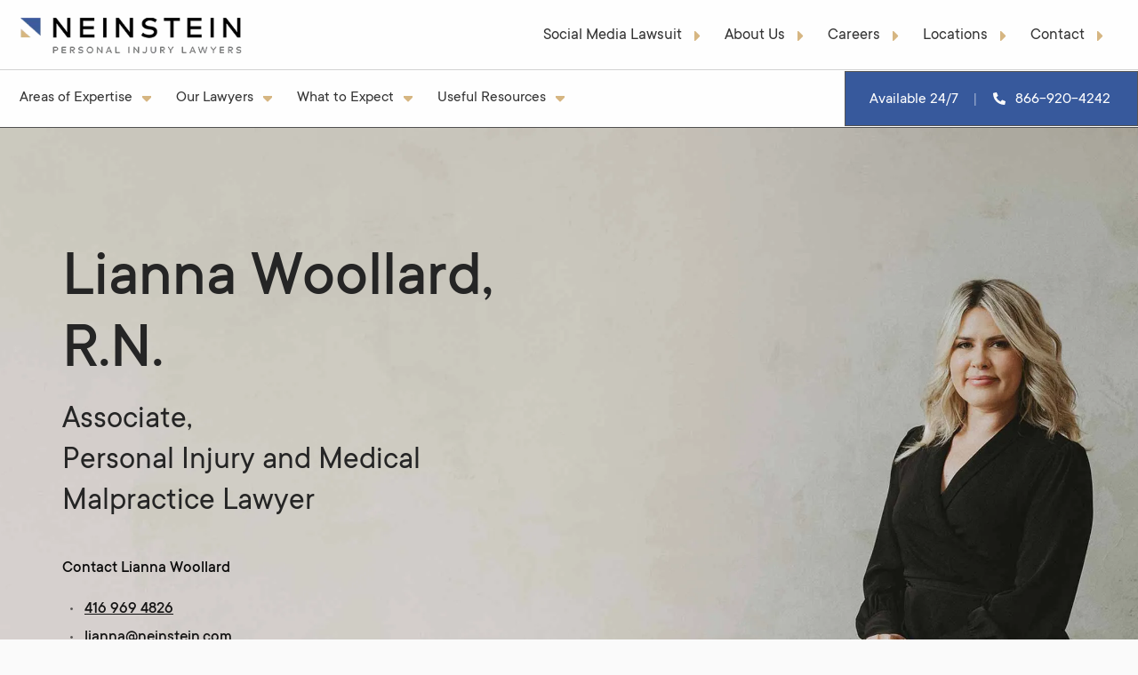

--- FILE ---
content_type: text/html; charset=UTF-8
request_url: https://neinstein.com/our-lawyers/lianna-woollard
body_size: 43917
content:
<!DOCTYPE html> <html lang="en-ca"> <head><script>if(navigator.userAgent.match(/MSIE|Internet Explorer/i)||navigator.userAgent.match(/Trident\/7\..*?rv:11/i)){let e=document.location.href;if(!e.match(/[?&]nonitro/)){if(e.indexOf("?")==-1){if(e.indexOf("#")==-1){document.location.href=e+"?nonitro=1"}else{document.location.href=e.replace("#","?nonitro=1#")}}else{if(e.indexOf("#")==-1){document.location.href=e+"&nonitro=1"}else{document.location.href=e.replace("#","&nonitro=1#")}}}}</script><link rel="preconnect" href="https://www.google.com" /><link rel="preconnect" href="https://cdn.trustindex.io" /><link rel="preconnect" href="https://cdn-ileaomc.nitrocdn.com" /><meta charset="UTF-8" /><meta name="viewport" content="width=device-width, initial-scale=1.0" /><meta http-equiv="X-UA-Compatible" content="ie=edge" /><meta name="Author" content="Neinstein LLP" /><title>Lianna Woollard, R.N. | Toronto Personal Injury Lawyer</title><meta name="Keywords" content="Lianna Woollard, lawyer, registered nurse, lawyers, medical malpractice, personal injury, Neinstein, Toronto" /><meta name="Description" content="Lianna Woollard is a Registered Nurse and an Associate in the Medical Malpractice Group at Neinstein Personal Injury Lawyers in Toronto, Ontario." /><meta name="msapplication-TileColor" content="#ffffff" /><meta name="theme-color" content="#ffffff" /><meta property="og:locale" content="en_US" /><meta property="og:type" content="website" /><meta property="og:title" content="Lianna Woollard, R.N. | Toronto Personal Injury Lawyer" /><meta property="og:description" content="Lianna Woollard is a Registered Nurse and an Associate in the Medical Malpractice Group at Neinstein Personal Injury Lawyers in Toronto, Ontario." /><meta property="og:url" content="https://neinstein.com/our-lawyers/lianna-woollard" /><meta property="og:site_name" content="Injury Lawyer" /><meta property="article:modified_time" content="2023-08-16T08:00:48+00:00" /><meta property="og:image" content="https://neinstein.com/assets/theme/img/award-canadian-lawyer-mag-top-10-personal-injury-ontario.webp" /><meta property="og:image:url" content="https://neinstein.com/assets/theme/img/award-canadian-lawyer-mag-top-10-personal-injury-ontario.webp" /><meta property="og:image:width" content="480" /><meta property="og:image:height" content="480" /><meta name="twitter:card" content="summary_large_image" /><meta name="twitter:image" content="https://neinstein.com/assets/theme/img/award-canadian-lawyer-mag-top-10-personal-injury-ontario.webp" /><meta name="twitter:image:width" content="480" /><meta name="twitter:image:height" content="480" /><meta name="generator" content="NitroPack" /><script>var NPSH,NitroScrollHelper;NPSH=NitroScrollHelper=function(){let e=null;const o=window.sessionStorage.getItem("nitroScrollPos");function t(){let e=JSON.parse(window.sessionStorage.getItem("nitroScrollPos"))||{};if(typeof e!=="object"){e={}}e[document.URL]=window.scrollY;window.sessionStorage.setItem("nitroScrollPos",JSON.stringify(e))}window.addEventListener("scroll",function(){if(e!==null){clearTimeout(e)}e=setTimeout(t,200)},{passive:true});let r={};r.getScrollPos=()=>{if(!o){return 0}const e=JSON.parse(o);return e[document.URL]||0};r.isScrolled=()=>{return r.getScrollPos()>document.documentElement.clientHeight*.5};return r}();</script><script>(function(){var a=false;var e=document.documentElement.classList;var i=navigator.userAgent.toLowerCase();var n=["android","iphone","ipad"];var r=n.length;var o;var d=null;for(var t=0;t<r;t++){o=n[t];if(i.indexOf(o)>-1)d=o;if(e.contains(o)){a=true;e.remove(o)}}if(a&&d){e.add(d);if(d=="iphone"||d=="ipad"){e.add("ios")}}})();</script><script type="text/worker" id="nitro-web-worker">var preloadRequests=0;var remainingCount={};var baseURI="";self.onmessage=function(e){switch(e.data.cmd){case"RESOURCE_PRELOAD":var o=e.data.requestId;remainingCount[o]=0;e.data.resources.forEach(function(e){preload(e,function(o){return function(){console.log(o+" DONE: "+e);if(--remainingCount[o]==0){self.postMessage({cmd:"RESOURCE_PRELOAD",requestId:o})}}}(o));remainingCount[o]++});break;case"SET_BASEURI":baseURI=e.data.uri;break}};async function preload(e,o){if(typeof URL!=="undefined"&&baseURI){try{var a=new URL(e,baseURI);e=a.href}catch(e){console.log("Worker error: "+e.message)}}console.log("Preloading "+e);try{var n=new Request(e,{mode:"no-cors",redirect:"follow"});await fetch(n);o()}catch(a){console.log(a);var r=new XMLHttpRequest;r.responseType="blob";r.onload=o;r.onerror=o;r.open("GET",e,true);r.send()}}</script><script>window.addEventListener('load', function() {
                let div = document.createElement('div');
                div.innerHTML = document.querySelector('#nitro-fonts-wrapper').textContent;
                document.body.appendChild(div);
            })</script><script id="nprl">(()=>{if(window.NPRL!=undefined)return;(function(e){var t=e.prototype;t.after||(t.after=function(){var e,t=arguments,n=t.length,r=0,i=this,o=i.parentNode,a=Node,c=String,u=document;if(o!==null){while(r<n){(e=t[r])instanceof a?(i=i.nextSibling)!==null?o.insertBefore(e,i):o.appendChild(e):o.appendChild(u.createTextNode(c(e)));++r}}})})(Element);var e,t;e=t=function(){var t=false;var r=window.URL||window.webkitURL;var i=true;var o=true;var a=2;var c=null;var u=null;var d=true;var s=window.nitroGtmExcludes!=undefined;var l=s?JSON.parse(atob(window.nitroGtmExcludes)).map(e=>new RegExp(e)):[];var f;var m;var v=null;var p=null;var g=null;var h={touch:["touchmove","touchend"],default:["mousemove","click","keydown","wheel"]};var E=true;var y=[];var w=false;var b=[];var S=0;var N=0;var L=false;var T=0;var R=null;var O=false;var A=false;var C=false;var P=[];var I=[];var M=[];var k=[];var x=false;var _={};var j=new Map;var B="noModule"in HTMLScriptElement.prototype;var q=requestAnimationFrame||mozRequestAnimationFrame||webkitRequestAnimationFrame||msRequestAnimationFrame;const D="gtm.js?id=";function H(e,t){if(!_[e]){_[e]=[]}_[e].push(t)}function U(e,t){if(_[e]){var n=0,r=_[e];for(var n=0;n<r.length;n++){r[n].call(this,t)}}}function Y(){(function(e,t){var r=null;var i=function(e){r(e)};var o=null;var a={};var c=null;var u=null;var d=0;e.addEventListener(t,function(r){if(["load","DOMContentLoaded"].indexOf(t)!=-1){if(u){Q(function(){e.triggerNitroEvent(t)})}c=true}else if(t=="readystatechange"){d++;n.ogReadyState=d==1?"interactive":"complete";if(u&&u>=d){n.documentReadyState=n.ogReadyState;Q(function(){e.triggerNitroEvent(t)})}}});e.addEventListener(t+"Nitro",function(e){if(["load","DOMContentLoaded"].indexOf(t)!=-1){if(!c){e.preventDefault();e.stopImmediatePropagation()}else{}u=true}else if(t=="readystatechange"){u=n.documentReadyState=="interactive"?1:2;if(d<u){e.preventDefault();e.stopImmediatePropagation()}}});switch(t){case"load":o="onload";break;case"readystatechange":o="onreadystatechange";break;case"pageshow":o="onpageshow";break;default:o=null;break}if(o){Object.defineProperty(e,o,{get:function(){return r},set:function(n){if(typeof n!=="function"){r=null;e.removeEventListener(t+"Nitro",i)}else{if(!r){e.addEventListener(t+"Nitro",i)}r=n}}})}Object.defineProperty(e,"addEventListener"+t,{value:function(r){if(r!=t||!n.startedScriptLoading||document.currentScript&&document.currentScript.hasAttribute("nitro-exclude")){}else{arguments[0]+="Nitro"}e.ogAddEventListener.apply(e,arguments);a[arguments[1]]=arguments[0]}});Object.defineProperty(e,"removeEventListener"+t,{value:function(t){var n=a[arguments[1]];arguments[0]=n;e.ogRemoveEventListener.apply(e,arguments)}});Object.defineProperty(e,"triggerNitroEvent"+t,{value:function(t,n){n=n||e;var r=new Event(t+"Nitro",{bubbles:true});r.isNitroPack=true;Object.defineProperty(r,"type",{get:function(){return t},set:function(){}});Object.defineProperty(r,"target",{get:function(){return n},set:function(){}});e.dispatchEvent(r)}});if(typeof e.triggerNitroEvent==="undefined"){(function(){var t=e.addEventListener;var n=e.removeEventListener;Object.defineProperty(e,"ogAddEventListener",{value:t});Object.defineProperty(e,"ogRemoveEventListener",{value:n});Object.defineProperty(e,"addEventListener",{value:function(n){var r="addEventListener"+n;if(typeof e[r]!=="undefined"){e[r].apply(e,arguments)}else{t.apply(e,arguments)}},writable:true});Object.defineProperty(e,"removeEventListener",{value:function(t){var r="removeEventListener"+t;if(typeof e[r]!=="undefined"){e[r].apply(e,arguments)}else{n.apply(e,arguments)}}});Object.defineProperty(e,"triggerNitroEvent",{value:function(t,n){var r="triggerNitroEvent"+t;if(typeof e[r]!=="undefined"){e[r].apply(e,arguments)}}})})()}}).apply(null,arguments)}Y(window,"load");Y(window,"pageshow");Y(window,"DOMContentLoaded");Y(document,"DOMContentLoaded");Y(document,"readystatechange");try{var F=new Worker(r.createObjectURL(new Blob([document.getElementById("nitro-web-worker").textContent],{type:"text/javascript"})))}catch(e){var F=new Worker("data:text/javascript;base64,"+btoa(document.getElementById("nitro-web-worker").textContent))}F.onmessage=function(e){if(e.data.cmd=="RESOURCE_PRELOAD"){U(e.data.requestId,e)}};if(typeof document.baseURI!=="undefined"){F.postMessage({cmd:"SET_BASEURI",uri:document.baseURI})}var G=function(e){if(--S==0){Q(K)}};var W=function(e){e.target.removeEventListener("load",W);e.target.removeEventListener("error",W);e.target.removeEventListener("nitroTimeout",W);if(e.type!="nitroTimeout"){clearTimeout(e.target.nitroTimeout)}if(--N==0&&S==0){Q(J)}};var X=function(e){var t=e.textContent;try{var n=r.createObjectURL(new Blob([t.replace(/^(?:<!--)?(.*?)(?:-->)?$/gm,"$1")],{type:"text/javascript"}))}catch(e){var n="data:text/javascript;base64,"+btoa(t.replace(/^(?:<!--)?(.*?)(?:-->)?$/gm,"$1"))}return n};var K=function(){n.documentReadyState="interactive";document.triggerNitroEvent("readystatechange");document.triggerNitroEvent("DOMContentLoaded");if(window.pageYOffset||window.pageXOffset){window.dispatchEvent(new Event("scroll"))}A=true;Q(function(){if(N==0){Q(J)}Q($)})};var J=function(){if(!A||O)return;O=true;R.disconnect();en();n.documentReadyState="complete";document.triggerNitroEvent("readystatechange");window.triggerNitroEvent("load",document);window.triggerNitroEvent("pageshow",document);if(window.pageYOffset||window.pageXOffset||location.hash){let e=typeof history.scrollRestoration!=="undefined"&&history.scrollRestoration=="auto";if(e&&typeof NPSH!=="undefined"&&NPSH.getScrollPos()>0&&window.pageYOffset>document.documentElement.clientHeight*.5){window.scrollTo(0,NPSH.getScrollPos())}else if(location.hash){try{let e=document.querySelector(location.hash);if(e){e.scrollIntoView()}}catch(e){}}}var e=null;if(a==1){e=eo}else{e=eu}Q(e)};var Q=function(e){setTimeout(e,0)};var V=function(e){if(e.type=="touchend"||e.type=="click"){g=e}};var $=function(){if(d&&g){setTimeout(function(e){return function(){var t=function(e,t,n){var r=new Event(e,{bubbles:true,cancelable:true});if(e=="click"){r.clientX=t;r.clientY=n}else{r.touches=[{clientX:t,clientY:n}]}return r};var n;if(e.type=="touchend"){var r=e.changedTouches[0];n=document.elementFromPoint(r.clientX,r.clientY);n.dispatchEvent(t("touchstart"),r.clientX,r.clientY);n.dispatchEvent(t("touchend"),r.clientX,r.clientY);n.dispatchEvent(t("click"),r.clientX,r.clientY)}else if(e.type=="click"){n=document.elementFromPoint(e.clientX,e.clientY);n.dispatchEvent(t("click"),e.clientX,e.clientY)}}}(g),150);g=null}};var z=function(e){if(e.tagName=="SCRIPT"&&!e.hasAttribute("data-nitro-for-id")&&!e.hasAttribute("nitro-document-write")||e.tagName=="IMG"&&(e.hasAttribute("src")||e.hasAttribute("srcset"))||e.tagName=="IFRAME"&&e.hasAttribute("src")||e.tagName=="LINK"&&e.hasAttribute("href")&&e.hasAttribute("rel")&&e.getAttribute("rel")=="stylesheet"){if(e.tagName==="IFRAME"&&e.src.indexOf("about:blank")>-1){return}var t="";switch(e.tagName){case"LINK":t=e.href;break;case"IMG":if(k.indexOf(e)>-1)return;t=e.srcset||e.src;break;default:t=e.src;break}var n=e.getAttribute("type");if(!t&&e.tagName!=="SCRIPT")return;if((e.tagName=="IMG"||e.tagName=="LINK")&&(t.indexOf("data:")===0||t.indexOf("blob:")===0))return;if(e.tagName=="SCRIPT"&&n&&n!=="text/javascript"&&n!=="application/javascript"){if(n!=="module"||!B)return}if(e.tagName==="SCRIPT"){if(k.indexOf(e)>-1)return;if(e.noModule&&B){return}let t=null;if(document.currentScript){if(document.currentScript.src&&document.currentScript.src.indexOf(D)>-1){t=document.currentScript}if(document.currentScript.hasAttribute("data-nitro-gtm-id")){e.setAttribute("data-nitro-gtm-id",document.currentScript.getAttribute("data-nitro-gtm-id"))}}else if(window.nitroCurrentScript){if(window.nitroCurrentScript.src&&window.nitroCurrentScript.src.indexOf(D)>-1){t=window.nitroCurrentScript}}if(t&&s){let n=false;for(const t of l){n=e.src?t.test(e.src):t.test(e.textContent);if(n){break}}if(!n){e.type="text/googletagmanagerscript";let n=t.hasAttribute("data-nitro-gtm-id")?t.getAttribute("data-nitro-gtm-id"):t.id;if(!j.has(n)){j.set(n,[])}let r=j.get(n);r.push(e);return}}if(!e.src){if(e.textContent.length>0){e.textContent+="\n;if(document.currentScript.nitroTimeout) {clearTimeout(document.currentScript.nitroTimeout);}; setTimeout(function() { this.dispatchEvent(new Event('load')); }.bind(document.currentScript), 0);"}else{return}}else{}k.push(e)}if(!e.hasOwnProperty("nitroTimeout")){N++;e.addEventListener("load",W,true);e.addEventListener("error",W,true);e.addEventListener("nitroTimeout",W,true);e.nitroTimeout=setTimeout(function(){console.log("Resource timed out",e);e.dispatchEvent(new Event("nitroTimeout"))},5e3)}}};var Z=function(e){if(e.hasOwnProperty("nitroTimeout")&&e.nitroTimeout){clearTimeout(e.nitroTimeout);e.nitroTimeout=null;e.dispatchEvent(new Event("nitroTimeout"))}};document.documentElement.addEventListener("load",function(e){if(e.target.tagName=="SCRIPT"||e.target.tagName=="IMG"){k.push(e.target)}},true);document.documentElement.addEventListener("error",function(e){if(e.target.tagName=="SCRIPT"||e.target.tagName=="IMG"){k.push(e.target)}},true);var ee=["appendChild","replaceChild","insertBefore","prepend","append","before","after","replaceWith","insertAdjacentElement"];var et=function(){if(s){window._nitro_setTimeout=window.setTimeout;window.setTimeout=function(e,t,...n){let r=document.currentScript||window.nitroCurrentScript;if(!r||r.src&&r.src.indexOf(D)==-1){return window._nitro_setTimeout.call(window,e,t,...n)}return window._nitro_setTimeout.call(window,function(e,t){return function(...n){window.nitroCurrentScript=e;t(...n)}}(r,e),t,...n)}}ee.forEach(function(e){HTMLElement.prototype["og"+e]=HTMLElement.prototype[e];HTMLElement.prototype[e]=function(...t){if(this.parentNode||this===document.documentElement){switch(e){case"replaceChild":case"insertBefore":t.pop();break;case"insertAdjacentElement":t.shift();break}t.forEach(function(e){if(!e)return;if(e.tagName=="SCRIPT"){z(e)}else{if(e.children&&e.children.length>0){e.querySelectorAll("script").forEach(z)}}})}return this["og"+e].apply(this,arguments)}})};var en=function(){if(s&&typeof window._nitro_setTimeout==="function"){window.setTimeout=window._nitro_setTimeout}ee.forEach(function(e){HTMLElement.prototype[e]=HTMLElement.prototype["og"+e]})};var er=async function(){if(o){ef(f);ef(V);if(v){clearTimeout(v);v=null}}if(T===1){L=true;return}else if(T===0){T=-1}n.startedScriptLoading=true;Object.defineProperty(document,"readyState",{get:function(){return n.documentReadyState},set:function(){}});var e=document.documentElement;var t={attributes:true,attributeFilter:["src"],childList:true,subtree:true};R=new MutationObserver(function(e,t){e.forEach(function(e){if(e.type=="childList"&&e.addedNodes.length>0){e.addedNodes.forEach(function(e){if(!document.documentElement.contains(e)){return}if(e.tagName=="IMG"||e.tagName=="IFRAME"||e.tagName=="LINK"){z(e)}})}if(e.type=="childList"&&e.removedNodes.length>0){e.removedNodes.forEach(function(e){if(e.tagName=="IFRAME"||e.tagName=="LINK"){Z(e)}})}if(e.type=="attributes"){var t=e.target;if(!document.documentElement.contains(t)){return}if(t.tagName=="IFRAME"||t.tagName=="LINK"||t.tagName=="IMG"||t.tagName=="SCRIPT"){z(t)}}})});R.observe(e,t);if(!s){et()}await Promise.all(P);var r=b.shift();var i=null;var a=false;while(r){var c;var u=JSON.parse(atob(r.meta));var d=u.delay;if(r.type=="inline"){var l=document.getElementById(r.id);if(l){l.remove()}else{r=b.shift();continue}c=X(l);if(c===false){r=b.shift();continue}}else{c=r.src}if(!a&&r.type!="inline"&&(typeof u.attributes.async!="undefined"||typeof u.attributes.defer!="undefined")){if(i===null){i=r}else if(i===r){a=true}if(!a){b.push(r);r=b.shift();continue}}var m=document.createElement("script");m.src=c;m.setAttribute("data-nitro-for-id",r.id);for(var p in u.attributes){try{if(u.attributes[p]===false){m.setAttribute(p,"")}else{m.setAttribute(p,u.attributes[p])}}catch(e){console.log("Error while setting script attribute",m,e)}}m.async=false;if(u.canonicalLink!=""&&Object.getOwnPropertyDescriptor(m,"src")?.configurable!==false){(e=>{Object.defineProperty(m,"src",{get:function(){return e.canonicalLink},set:function(){}})})(u)}if(d){setTimeout((function(e,t){var n=document.querySelector("[data-nitro-marker-id='"+t+"']");if(n){n.after(e)}else{document.head.appendChild(e)}}).bind(null,m,r.id),d)}else{m.addEventListener("load",G);m.addEventListener("error",G);if(!m.noModule||!B){S++}var g=document.querySelector("[data-nitro-marker-id='"+r.id+"']");if(g){Q(function(e,t){return function(){e.after(t)}}(g,m))}else{Q(function(e){return function(){document.head.appendChild(e)}}(m))}}r=b.shift()}};var ei=function(){var e=document.getElementById("nitro-deferred-styles");var t=document.createElement("div");t.innerHTML=e.textContent;return t};var eo=async function(e){isPreload=e&&e.type=="NitroPreload";if(!isPreload){T=-1;E=false;if(o){ef(f);ef(V);if(v){clearTimeout(v);v=null}}}if(w===false){var t=ei();let e=t.querySelectorAll('style,link[rel="stylesheet"]');w=e.length;if(w){let e=document.getElementById("nitro-deferred-styles-marker");e.replaceWith.apply(e,t.childNodes)}else if(isPreload){Q(ed)}else{es()}}else if(w===0&&!isPreload){es()}};var ea=function(){var e=ei();var t=e.childNodes;var n;var r=[];for(var i=0;i<t.length;i++){n=t[i];if(n.href){r.push(n.href)}}var o="css-preload";H(o,function(e){eo(new Event("NitroPreload"))});if(r.length){F.postMessage({cmd:"RESOURCE_PRELOAD",resources:r,requestId:o})}else{Q(function(){U(o)})}};var ec=function(){if(T===-1)return;T=1;var e=[];var t,n;for(var r=0;r<b.length;r++){t=b[r];if(t.type!="inline"){if(t.src){n=JSON.parse(atob(t.meta));if(n.delay)continue;if(n.attributes.type&&n.attributes.type=="module"&&!B)continue;e.push(t.src)}}}if(e.length){var i="js-preload";H(i,function(e){T=2;if(L){Q(er)}});F.postMessage({cmd:"RESOURCE_PRELOAD",resources:e,requestId:i})}};var eu=function(){while(I.length){style=I.shift();if(style.hasAttribute("nitropack-onload")){style.setAttribute("onload",style.getAttribute("nitropack-onload"));Q(function(e){return function(){e.dispatchEvent(new Event("load"))}}(style))}}while(M.length){style=M.shift();if(style.hasAttribute("nitropack-onerror")){style.setAttribute("onerror",style.getAttribute("nitropack-onerror"));Q(function(e){return function(){e.dispatchEvent(new Event("error"))}}(style))}}};var ed=function(){if(!x){if(i){Q(function(){var e=document.getElementById("nitro-critical-css");if(e){e.remove()}})}x=true;onStylesLoadEvent=new Event("NitroStylesLoaded");onStylesLoadEvent.isNitroPack=true;window.dispatchEvent(onStylesLoadEvent)}};var es=function(){if(a==2){Q(er)}else{eu()}};var el=function(e){m.forEach(function(t){document.addEventListener(t,e,true)})};var ef=function(e){m.forEach(function(t){document.removeEventListener(t,e,true)})};if(s){et()}return{setAutoRemoveCriticalCss:function(e){i=e},registerScript:function(e,t,n){b.push({type:"remote",src:e,id:t,meta:n})},registerInlineScript:function(e,t){b.push({type:"inline",id:e,meta:t})},registerStyle:function(e,t,n){y.push({href:e,rel:t,media:n})},onLoadStyle:function(e){I.push(e);if(w!==false&&--w==0){Q(ed);if(E){E=false}else{es()}}},onErrorStyle:function(e){M.push(e);if(w!==false&&--w==0){Q(ed);if(E){E=false}else{es()}}},loadJs:function(e,t){if(!e.src){var n=X(e);if(n!==false){e.src=n;e.textContent=""}}if(t){Q(function(e,t){return function(){e.after(t)}}(t,e))}else{Q(function(e){return function(){document.head.appendChild(e)}}(e))}},loadQueuedResources:async function(){window.dispatchEvent(new Event("NitroBootStart"));if(p){clearTimeout(p);p=null}window.removeEventListener("load",e.loadQueuedResources);f=a==1?er:eo;if(!o||g){Q(f)}else{if(navigator.userAgent.indexOf(" Edge/")==-1){ea();H("css-preload",ec)}el(f);if(u){if(c){v=setTimeout(f,c)}}else{}}},fontPreload:function(e){var t="critical-fonts";H(t,function(e){document.getElementById("nitro-critical-fonts").type="text/css"});F.postMessage({cmd:"RESOURCE_PRELOAD",resources:e,requestId:t})},boot:function(){if(t)return;t=true;C=typeof NPSH!=="undefined"&&NPSH.isScrolled();let n=document.prerendering;if(location.hash||C||n){o=false}m=h.default.concat(h.touch);p=setTimeout(e.loadQueuedResources,1500);el(V);if(C){e.loadQueuedResources()}else{window.addEventListener("load",e.loadQueuedResources)}},addPrerequisite:function(e){P.push(e)},getTagManagerNodes:function(e){if(!e)return j;return j.get(e)??[]}}}();var n,r;n=r=function(){var t=document.write;return{documentWrite:function(n,r){if(n&&n.hasAttribute("nitro-exclude")){return t.call(document,r)}var i=null;if(n.documentWriteContainer){i=n.documentWriteContainer}else{i=document.createElement("span");n.documentWriteContainer=i}var o=null;if(n){if(n.hasAttribute("data-nitro-for-id")){o=document.querySelector('template[data-nitro-marker-id="'+n.getAttribute("data-nitro-for-id")+'"]')}else{o=n}}i.innerHTML+=r;i.querySelectorAll("script").forEach(function(e){e.setAttribute("nitro-document-write","")});if(!i.parentNode){if(o){o.parentNode.insertBefore(i,o)}else{document.body.appendChild(i)}}var a=document.createElement("span");a.innerHTML=r;var c=a.querySelectorAll("script");if(c.length){c.forEach(function(t){var n=t.getAttributeNames();var r=document.createElement("script");n.forEach(function(e){r.setAttribute(e,t.getAttribute(e))});r.async=false;if(!t.src&&t.textContent){r.textContent=t.textContent}e.loadJs(r,o)})}},TrustLogo:function(e,t){var n=document.getElementById(e);var r=document.createElement("img");r.src=t;n.parentNode.insertBefore(r,n)},documentReadyState:"loading",ogReadyState:document.readyState,startedScriptLoading:false,loadScriptDelayed:function(e,t){setTimeout(function(){var t=document.createElement("script");t.src=e;document.head.appendChild(t)},t)}}}();document.write=function(e){n.documentWrite(document.currentScript,e)};document.writeln=function(e){n.documentWrite(document.currentScript,e+"\n")};window.NPRL=e;window.NitroResourceLoader=t;window.NPh=n;window.NitroPackHelper=r})();</script><template id="nitro-deferred-styles-marker"></template><style type="text/css" id="nitro-critical-css">*,*::before,*::after{margin:0;padding:0;box-sizing:border-box}html{font-family:"TT Commons";font-weight:500;font-style:normal;font-size:1.1em;line-height:1.5;color:#252525;font-display:swap}body{margin:0;background:#fafafa}img{max-width:100%;height:auto}.wrapper{display:grid;background:#fafafa;grid-gap:0;grid-template-rows:auto;grid-template-columns:1fr 1fr 1fr 1fr 1fr 1fr;grid-template-areas:"nav	nav		nav		nav		nav		nav" "page	page	page	page	page	page" "ftr	ftr		ftr		ftr		ftr		ftr"}nav{grid-area:nav}.pages{grid-area:page}footer{grid-area:ftr;background:#fafafa}.pt-1{padding-top:1em !important}.mt-2{margin-top:2em}h1,h3,h4{margin:0;padding:0;font-family:"TT Commons";font-weight:500;font-style:normal}h1{font-size:4.7em;line-height:1.1}h3{font-size:3em;line-height:1.2}h4{font-size:1.9em;line-height:1.2}h4 a{color:#252525;text-decoration:none}p{font-size:1.1em;margin:0;padding:1.2em 0;line-height:1.4}@media only screen and (max-width:800px){h1{font-size:3em;line-height:1.1;padding:0}h3{font-size:1.9em;line-height:1.2}h4{font-size:1.6em;line-height:1.2}p{padding:.6em 0}}.order-lawyer-1{order:1}.order-lawyer-2{order:2}.bg-dk-blue{background-color:#fafafa}.pages{display:grid;grid-column-gap:4em;grid-row-gap:0;grid-template-columns:1fr 1fr 1fr 1fr 1fr 1fr 1fr 1fr 1fr 1fr 1fr 1fr;grid-template-rows:auto;padding:0}.pages-inner{display:grid;grid-column-gap:4em;grid-row-gap:0;grid-template-columns:1fr 1fr 1fr 1fr 1fr 1fr 1fr 1fr 1fr 1fr 1fr 1fr;grid-template-rows:auto;padding:5em 4em 5em 4em}.pages-inner{grid-column:span 12}.show-in-900{display:none}.show-in-800{display:none}.show-in-600{display:none}.no-show{display:none}.pages-inner h1{font-size:4.2em;padding-top:.25em}.pages-inner h4{font-size:2.1em;font-weight:400;line-height:1.25;padding-top:.35em}@media only screen and (max-width:1100px){.pages-inner h4{font-size:1.9em}}.pages-inner div.third{grid-column:span 4;margin-top:1.5em;margin-right:auto;margin-left:auto}.pages-inner div.third p{padding:.5em .5em .5em 0em;font-size:1.1em;text-align:left;line-height:1.6;color:rgba(0,0,0,.85)}.pages-inner div.half div.inner-white{margin:0;margin-top:1em;margin-bottom:2.25em;padding:2.5em 2em 2.5em 2em;width:100%;background-color:#fff;border:1px solid rgba(0,0,0,.3);border-radius:10px;text-align:left;color:#101010;font-weight:400}.pages-inner div.half div.inner-white h4{color:#101010;font-weight:500;margin-bottom:0em}.pages-inner div.half div.inner-white p{color:#101010}.pages-inner div.half{display:inline-block;grid-column:span 6;margin-top:1.5em}.pages-inner div.half p{padding:.5em .5em .5em 0em;font-size:1.3em;text-align:left;line-height:1.6;color:rgba(0,0,0,.85)}.pages-inner div.half p.hline{display:block;font-size:1em;border-top:1px solid rgba(0,0,0,.25);margin-top:4.5em;margin-bottom:2em}.pages-inner div.fullw p{padding:.5em .5em .5em 0em;font-size:1.1em;text-align:left;line-height:1.6;color:rgba(0,0,0,.85)}ul.dash{list-style-image:url("https://cdn-ileaomc.nitrocdn.com/fUworztndjVUzJpHLPLamOCpzQlXwSoh/assets/images/optimized/rev-56ca39d/neinstein.com/assets/theme/img/dash-dark.png") !important;margin:.5em 0em .1em 1.4em}ul.dash li{margin:7px 0 7px 0;font-size:1.1em;line-height:1.3;color:rgba(0,0,0,.8)}ul.dash li a,ul.dash li a:visited{color:rgba(0,0,0,.9);text-decoration:underline}.pages div.pages-inner.bg-lawyer-bio-liannaw{background:url("https://cdn-ileaomc.nitrocdn.com/fUworztndjVUzJpHLPLamOCpzQlXwSoh/assets/images/optimized/rev-56ca39d/neinstein.com/assets/theme/img/bio-bg/2025/bg-lawyer-bio-liannaw-xl.jpg");background-position:right center;background-repeat:no-repeat;background-size:cover;height:auto;min-height:630px}@media only screen and (max-width:1000px){.pages div.pages-inner.bg-lawyer-bio-liannaw{background:url("https://cdn-ileaomc.nitrocdn.com/fUworztndjVUzJpHLPLamOCpzQlXwSoh/assets/images/optimized/rev-56ca39d/neinstein.com/assets/theme/img/bio-bg/2025/bg-lawyer-bio-liannaw-sm.jpg");background-position:right center;background-repeat:no-repeat;background-size:cover;height:auto}}@media only screen and (min-width:951px){div.pages-inner>.pt-1{padding-top:1em}}@media only screen and (max-width:900px){.pages{grid-row-gap:0;grid-template-columns:1fr 1fr 1fr 1fr 1fr 1fr;grid-template-rows:auto;padding:0}.pages-inner{display:grid;grid-column-gap:3em;grid-row-gap:0;grid-template-columns:1fr 1fr 1fr 1fr 1fr 1fr;grid-template-rows:auto;padding:3em 1.5em 3em 1.5em}.pages-inner{grid-column:span 6}.show-in-900{display:block}.pages-inner h1{font-size:3em;padding:0;padding:0em 0em 0em 0em;margin-top:.25em;margin-bottom:.25em}.pages-inner h4{font-size:1.8em;font-weight:400;line-height:1.3;padding:0;padding:0em 0em 0em 0em;margin-top:.25em;margin-bottom:.25em}.pages-inner div.third{grid-column:span 6;margin-top:1.5em;margin-right:auto;margin-left:auto}.pages-inner div.third p{text-align:left;font-size:1.1em;font-weight:400;line-height:1.5}.pages-inner div.half{display:inline-block;grid-column:span 6;margin-top:0em}.pages-inner div.half p{text-align:left;font-size:1.1em;font-weight:400;line-height:1.5}.pages-inner div.half p.hline{display:block;font-size:1em;border-top:1px solid rgba(255,255,255,.25);margin-top:2em;margin-bottom:.5em}}@media only screen and (max-width:800px){.show-in-800{display:block}.hide-in-800{display:none}div.hide-in-800{display:none}}@media only screen and (max-width:900px){.order-lawyer-1{order:2}.order-lawyer-2{order:1;margin-top:2em;margin-bottom:2em}}@media only screen and (max-width:600px){.pages-inner h1{font-size:2.8em;padding:0;padding:0em 0em 0em 0em}.show-in-600{display:block}.pages-inner div.half{display:inline-block;grid-column:span 6;margin-top:0em}}@media only screen and (max-width:412px){.pages{grid-row-gap:0;grid-template-columns:1fr 1fr 1fr 1fr 1fr 1fr;grid-template-rows:auto;padding:0}.pages-inner{grid-column:span 6}.pages-inner{display:grid;grid-column-gap:3em;grid-row-gap:0;grid-template-columns:1fr 1fr 1fr 1fr 1fr 1fr;grid-template-rows:auto;padding:1em 1.25em 2em 1.25em}.pages-inner h1{font-size:2.6em;padding-top:.25em}.pages-inner h4{font-size:1.7em;font-weight:400;line-height:1.3;padding-top:.25em}.pages-inner div.third{grid-column:span 6;margin-top:1.5em;margin-right:auto;margin-left:auto}.pages-inner div.third p{text-align:left;font-size:1em;font-weight:400;line-height:1.5}.pages-inner div.half{display:inline-block;grid-column:span 6;margin-top:1.5em}.pages-inner div.half p{text-align:left;font-size:1em;font-weight:400;line-height:1.5}ul.dash li{margin:7px 0 7px 0;font-size:1em;line-height:1.3}}p.brighter{color:rgba(0,0,0,.95) !important;font-weight:500 !important}.brighter{color:rgba(0,0,0,.95) !important;font-weight:500 !important}.btn{text-decoration:none;outline:none !important;outline:0 !important}.third-adjusted{margin-left:0 !important;width:100% !important}.modal2{display:none;position:fixed;z-index:99999;padding-top:3%;padding-bottom:3%;left:0;top:0;width:100%;height:100%;overflow:auto;background-color:#000;background-color:rgba(0,0,0,.8)}.modal-content{position:relative;background-color:#fff;margin:auto;padding:0;border:none;border-radius:14px;color:gray;width:70%;height:auto;-webkit-animation-name:animatetop;-webkit-animation-duration:.4s;animation-name:animatetop;animation-duration:.4s}@-webkit-keyframes animatetop{from{top:-300px;opacity:0}to{top:0;opacity:1}}@keyframes animatetop{from{top:-300px;opacity:0}to{top:0;opacity:1}}.modal-header{padding:20px 30px 20px 30px;background-color:#fff;border-radius:14px 14px 0 0;color:#fff}.modal-body{display:flex;padding:0;height:auto;overflow:auto}.modal-footer{padding:0 30px 30px 30px;background-color:#fff;color:#fff;border-radius:0 0 14px 14px;text-align:right}.modal-body-left{display:inline-block;padding:30px 40px 15px 40px;background-color:#fff;color:gray;width:50%}.modal-body-right{display:inline-block;padding:30px 40px 15px 40px;background-color:#fff;color:gray;width:50%}.modal-body-left p.large{font-family:"TT Commons";font-weight:400;font-style:normal;font-size:1.4em;line-height:1.5;color:rgba(0,0,0,.9)}div.modal-buttons{display:flex;padding:0;margin-top:10px}@media only screen and (max-width:1400px){.modal-content{width:84%}}@media only screen and (max-width:1100px){.modal-content{width:98%}}@media only screen and (max-width:800px){.modal-content{width:100%}.modal-body{display:block}.modal-body-left{display:block;padding:10px 30px 0 30px;width:100%}.modal-body-right{display:block;padding:0 30px 10px 30px;width:100%}}.btn-modal-blue{display:inline;background:#353535;color:#fafafa;font-weight:400;font-size:1.1em;line-height:130%;padding:17px 28px 14px 28px;text-decoration:none;border-radius:50px;border:1px solid #353535;margin-right:.75em;margin-bottom:1.25em}.btn.btn-modal-blue i.fa{position:relative;padding-left:20px;color:#fafafa;font-size:.95em;top:1px;margin-right:-5px}.btn-modal-close.close2 i.fa{font-size:1.5em;color:rgba(145,180,233,1);outline:none;position:relative;top:6px;left:97%;text-decoration:none}input[type="text"],input[type="phone"],input[type="tel"],input[type="email"],input[type="date"],select,textarea{width:100%;padding:18px 24px 14px 16px;color:#202020;font-family:"TT Commons";font-size:1.1em;line-height:1.1em;font-weight:400;font-style:normal;border:2px solid gray;border-radius:10px;background-color:#fff;margin-top:8px;margin-bottom:12px;resize:vertical;outline:none}label{padding:12px 12px 12px 0;display:inline-block}select{width:100%;padding:18px 24px 14px 16px;color:#202020;font-family:"TT Commons";font-size:1.2em;line-height:1.1em;font-weight:400;font-style:normal;border:2px solid gray;border-radius:10px;background-color:#fff;margin-top:8px;margin-bottom:12px;outline:none}select>option{position:relative;top:20px;font-size:.9em !important}::-webkit-input-placeholder{color:#202020;font-family:"TT Commons";font-size:1.1em;line-height:1.1em;font-weight:400;font-style:normal}:-ms-input-placeholder{color:#202020;font-family:"TT Commons";font-size:1.1em;line-height:1.1em;font-weight:400;font-style:normal}::placeholder{color:#202020;font-family:"TT Commons";font-size:1.1em;line-height:1.1em;font-weight:400;font-style:normal}input[value=""]{background:url("https://cdn-ileaomc.nitrocdn.com/fUworztndjVUzJpHLPLamOCpzQlXwSoh/assets/images/optimized/rev-56ca39d/neinstein.com/assets/theme/img/optionaltext.jpg");background-position:right top;background-repeat:no-repeat}textarea[value=""]{background:url("https://cdn-ileaomc.nitrocdn.com/fUworztndjVUzJpHLPLamOCpzQlXwSoh/assets/images/optimized/rev-56ca39d/neinstein.com/assets/theme/img/optionaltext.jpg");background-position:right top;background-repeat:no-repeat}h4.modalheading{color:#202020;font-size:4.5em;font-weight:400;line-height:1.1}@media only screen and (max-width:1100px){h4.modalheading{font-size:3.7em;line-height:1.1}}@media only screen and (max-width:800px){h4.modalheading{font-size:3em;line-height:1.1}}@media only screen and (max-width:600px){h4.modalheading{font-size:2.6em;line-height:1.1}}.toggle,[id^=drop]{display:none}nav{margin:0;padding:0;background-color:#fefefe;white-space:nowrap;position:relative;z-index:1200}#stickynav{position:sticky;top:0}@media all and (min-width:1000.7px){.navbar{overflow:hidden;background-color:#fefefe;font-family:inherit;height:auto;padding:0;border-bottom:1px solid #505050;margin-top:-10px}.dropdown,.dropdown3,.dropdown4{float:left;overflow:hidden}.dropdown .dropbtn,.dropdown3 .dropbtn3,.dropdown4 .dropbtn4{font-size:1.05rem;font-weight:400;line-height:2;border:none;outline:0;color:#353535;padding:14px 6px 14px 22px;background-color:transparent;margin:0}.dropdown-content{display:none;position:absolute;background-color:transparent;width:100%;margin-top:0;left:0;padding-top:1px}.dropdown-content-wrapper{position:absolute;margin-top:0;margin-top:0px;background-color:#e9e9e9;width:100%;padding-left:30px;padding-bottom:40px;box-shadow:0 3px 10px 0 rgba(0,0,0,.2)}.dropdown3-content{display:none;position:absolute;background-color:transparent;width:385px;left:330px;margin-top:0;margin-top:-4px;padding-top:13px}.dropdown4-content{display:none;position:absolute;background-color:transparent;width:385px;left:495px;margin-top:0;margin-top:-4px;padding-top:13px}.dropdown-content234-wrapper{position:absolute;background-color:#fefefe;width:100%;margin-top:0;margin-top:-8px;padding:0;border-right:1px solid rgba(35,35,35,.2);border-bottom:1px solid rgba(35,35,35,.2);border-left:1px solid rgba(35,35,35,.2);box-shadow:0 3px 10px 0 rgba(0,0,0,.2)}.dropdown-content-inner{width:100%;padding:30px 25px 33px 41px;color:rgba(35,35,35,.75);border-bottom:1px solid rgba(35,35,35,.2)}.dropdown-content-inner:last-child{border-bottom:1px solid rgba(35,35,35,0)}.dropdown-content .header{background:transparent;padding:30px 16px 16px 16px;color:#353535}.column1,.column2,.column3,.column4,.column5{display:block;float:left;padding:15px;background-color:transparent;height:auto}.column1{width:24%}.column2{width:21%}.column3{width:20%}.column4{width:19%}.column5{width:16%}.column-single{display:block;float:left;width:100%;padding:0;background-color:transparent;height:auto;margin-top:15px}.column-single a,.column1 a,.column2 a,.column3 a,.column4 a,.column5 a{display:block;font-size:1.05rem;font-weight:400;line-height:2;color:#353535;padding:0;text-decoration:none;text-align:left}@media all and (max-width:1250px){.column-single a,.column1 a,.column2 a,.column3 a,.column4 a,.column5 a{font-size:.925rem}}.row:after{content:"";display:table;clear:both}.column-single a i.fa.fa-caret-right,.column1 a i.fa.fa-caret-right,.column2 a i.fa.fa-caret-right,.column3 a i.fa.fa-caret-right,.column4 a i.fa.fa-caret-right,.column5 a i.fa.fa-caret-right{display:inline;position:relative;top:0px;font-size:inherit;margin:0;color:#3d5b9b;border:none;padding:0;padding-left:8px}h4.nav-heading,h4.nav-heading a{color:rgba(35,35,35,.75);font-size:1.45rem;padding:0;font-weight:400;line-height:1.5;margin-top:1em;display:inline}h4.nav-heading a.headerlink,h4.nav-heading a.headerlink:visited{color:rgba(35,35,35,.75);text-decoration:none}h3.nav-heading{color:#353535;font-size:1.35rem;padding:0;font-weight:400;line-height:1.5;margin-bottom:.75em}.menu{display:none}}@media all and (max-width:1000.5px){.navbar{display:none}.menu{display:flex;align-items:center;width:100%;margin:0;margin-top:-4px;padding:0;padding-left:1.5rem;height:55px;border-bottom:1px solid rgba(35,35,35,.2);position:relative;z-index:1250}}.menu-top-row{display:inline-block;width:100%;overflow-x:hidden;padding:0;padding:1rem 1.25rem .9rem 1.25rem;border-bottom:1px solid rgba(35,35,35,.2);background-color:inherit}.menu-top-row2{display:none}.menu-top-left{float:left;margin:0;padding:0}.menu-top-left a{margin:0;padding:0}.menu-top-right{float:right;padding-top:10px}.menu-top-right ul{list-style:none;margin:0;padding:0;background-color:transparent}.menu-top-right ul li{background-color:transparent}.menu-top-right ul li a{display:inline;margin:0;padding:0;padding-left:10px;background-color:transparent;font-size:1.1rem;font-weight:400;line-height:1}label i.fa.fa-caret-right{display:inline;position:relative;top:18px;float:right;font-size:inherit;color:#3d5b9b;border:none;padding:0;padding-right:16px}.logo1{width:250px;height:auto;display:flex}#main-toggle{float:left;padding:28px 20px;position:relative;z-index:1100}.nav-icon{background:#353535;display:block;height:2px;position:relative;width:18px}.nav-icon:after,.nav-icon:before{background:#353535;content:"";display:block;height:100%;position:absolute;width:100%}.nav-icon:before{top:5px}.nav-icon:after{top:-5px}nav:after{content:"";display:table;clear:both}nav ul{float:left;padding:0;margin:0;list-style:none;position:relative}nav ul li{margin:0;padding:0;display:inline-block;float:left;background-color:#fefefe}nav a{display:block;margin:0;padding:0 20px;color:#353535;font-size:1.1rem;line-height:55px;text-decoration:none}nav ul ul{display:none;position:absolute;top:55px}nav ul ul li{min-width:235px;float:none;display:list-item;position:relative}nav ul ul ul li{position:relative;min-width:360px;top:-55px;left:235px}li>a:after{content:""}li>a:only-child:after{content:""}li div.inner-menu-bottom-row{display:none}.mobile-only,li.mobile-only{display:none}.btn.btn-headerphone{display:inline-block;background:#353535;color:#fafafa;font-weight:400;font-size:1.05em;text-decoration:none;padding:4px 30px 0 27px;margin:0;margin-top:1px;margin-bottom:1px;border:1px solid #606060}.btn.btn-headerphone i.fa{position:relative;font-size:.8em;top:0;margin-right:11px}.btn.btn-headerphone.headerphone2025{background:#37599c;color:#fff;border:1px solid #555}.btn.btn-mobile-top-phone.headerphone2025{background:#37599c;color:#fff}@media all and (min-width:1000.7px){*.show-mobile,.show-mobile{display:none}}@media all and (max-width:1000.5px){nav{display:flex;width:100%;position:fixed;top:0;margin:0;border-bottom:1px solid #656565;z-index:2000}.menu{display:flex;align-items:center;width:100%;margin:0;padding:0;height:55px;background-color:#fc0;border-bottom:1px solid rgba(35,35,35,.2);position:fixed;top:0;height:auto;max-height:100vh;z-index:2250;overflow-y:scroll;-webkit-overflow-scrolling:touch}nav .menu-top-row{display:none}li div.inner-menu-bottom-row{display:block}nav .menu-top-row2{display:flex;float:left;width:100%;padding:0;overflow:hidden;z-index:1300}.firstofall{display:flex;float:left;margin:0;z-index:1400}.firstly-2{display:flex;float:left;margin:0 auto 0 10px;z-index:1500}.secondly-2{display:flex;float:right;z-index:1600}nav ul{float:none}.tinylogo{width:170px;height:auto;position:relative;top:10px;left:-24px;z-index:1700}#secondary-toggle i.fa.fa-times{padding:0}li.mobile-only{display:block;line-height:40px;padding:10px 20px 0 20px}li.mobile-only:after{content:"";display:block;margin:0 auto;width:100%;padding-top:45px;border-bottom:1px solid rgba(35,35,35,.3)}.inner-menu-top-left,.inner-menu-top-right{display:flex;padding:0;margin:0}.inner-menu-top-left{float:left;padding:0;margin:0;font-size:1.1rem;color:rgba(35,35,35,.75)}.inner-menu-top-right{float:right;padding:0;margin:0;font-size:2.1rem}.inner-menu-top-right label.toggle i.fa.fa-times{margin:auto 0 auto auto}.menu{display:none}#secondary-toggle.toggle{display:block;background-color:inherit;padding:10px;color:#353535;font-size:1.2rem;line-height:1.2rem;text-decoration:none;border:none}.toggle{display:block;background-color:inherit;padding:0 20px;color:#353535;font-size:1.4rem;font-weight:400;line-height:72px;text-decoration:none;border:0 solid #ff0}label.toggle.spaceit#plus-minus,label.toggle.spaceit#plus-minus2,label.toggle.spaceit#plus-minus3,label.toggle.spaceit#plus-minus4{padding:0 20px 8px 20px}label.toggle.spaceit#plus-minus2:before,label.toggle.spaceit#plus-minus3:before,label.toggle.spaceit#plus-minus4:before,label.toggle.spaceit#plus-minus:before{content:"";display:block;margin:0 auto;width:100%;margin-bottom:10px;border-bottom:1px solid rgba(35,35,35,.3)}nav ul li{display:block;width:100%}nav ul ul .toggle,nav ul ul a{padding:0 20px}nav ul ul ul a{padding:0 20px}nav ul ul ul a{background-color:#fafafa}nav ul li ul li .toggle,nav ul ul a{background-color:#fafafa}nav ul ul{float:none;position:static;color:#353535}nav ul ul li{display:block}nav ul ul ul li{position:static}label{display:inline-block}nav i.fa.fa-caret-right{display:inline-block;position:relative;top:8px;float:right;font-size:1.1rem;margin-right:0;color:#3d5b9b;border:none;padding:15px}nav ul li a i.fa.fa-caret-right{display:inline-block;position:relative;top:8px;float:right;font-size:1.1rem;margin-right:15px;color:#d6b682;border:none}nav i.fa.fa-plus{display:inline-block;position:relative;top:14px;float:right;font-size:.6rem;margin-right:5px;color:rgba(35,35,35,.95);border:1px solid rgba(35,35,35,.7);border-radius:90%;padding:15px}nav i.fa.fa-minus{display:none;position:relative;top:14px;float:right;font-size:.6rem;margin-right:5px;color:rgba(35,35,35,.95);background-color:#d6b682;border:1px solid rgba(35,35,35,.95);border-radius:90%;padding:15px}.btn.btn-mobile-top-phone{display:inline-block;background:#353535;color:#fafafa;font-weight:400;font-size:1.1em;line-height:1;text-decoration:none;padding:0;padding-top:15px;padding-right:15px;padding-bottom:0px;padding-bottom:0;padding-left:15px;margin:0;margin-top:8px;margin-right:10px;margin-bottom:8px;border-radius:11px;border:1px solid transparent}.btn.btn-mobile-top-phone i.fa{position:relative;font-size:.8em;top:1px;margin-right:5px}.toggle#darkbg1,.toggle#darkbg2,.toggle#darkbg3,.toggle#darkbg4,.toggle#darkbg5{background-color:#fafafa;padding-top:10px}.toggle#darkbg1:after,.toggle#darkbg2:after,.toggle#darkbg3:after,.toggle#darkbg4:after,.toggle#darkbg5:after{content:"";display:block;margin:0 auto;width:100%;padding-top:0;border-bottom:1px solid rgba(35,35,35,.3)}.tall2 li,.tall3 li,.tall4 li,.tall5 li{background-color:#fafafa}ul.raise1px{padding-top:20px}ul.raise1pxb{padding-top:20px}ul.raise1pxc{padding-top:20px}li a.endlink{padding-bottom:50px}.inner-menu-bottom-row{display:block;background-color:#d6b682}.inner-menu-bottom-row-inner{display:block;margin-right:15px;margin-left:15px;padding:10px;text-align:center}.inner-menu-bottom-links{display:block}.inner-menu-bottom-links a{display:inline;font-weight:400;font-size:1.1em}.inner-menu-bottom-phone{display:block}.btn.btn-mobile-bottom-phone{display:block;background:#fafafa;color:#202020;font-weight:400;font-size:1.05em;line-height:1.1;text-decoration:none;text-align:left;padding:0;padding-top:19px;padding-right:30px;padding-bottom:16px;padding-left:30px;margin:0;margin-top:5px;margin-bottom:10px;border-radius:9px;border:1px solid rgba(35,35,35,0)}.btn.btn-mobile-bottom-phone i.fa{position:relative;float:right;font-size:1.1em;top:12px;margin-right:7px;color:#f00}.growfont{font-weight:500;font-size:1.4em}*.show-mobile,.show-mobile{display:block}}@media all and (max-width:600px){nav a{display:block;margin:0;padding:0 20px;color:#353535;font-size:1.05rem;line-height:36px;text-decoration:none}.tinylogo{width:145px;height:auto;position:relative;top:14px;left:-30px}}@media all and (max-width:412px){nav a{display:block;margin:0;padding:0 20px;color:#353535;font-size:1rem;line-height:33px;text-decoration:none}nav a.special{font-size:.9rem}.btn.btn-mobile-top-phone{display:inline-block;font-size:.95em;line-height:1;text-decoration:none;padding:0;padding-top:14px;padding-right:14px;padding-bottom:0;padding-left:13px;margin:0;margin-top:8px;margin-right:9px;margin-bottom:10px;border-radius:9px}.btn.btn-mobile-top-phone i.fa{position:relative;font-size:.7em;top:0;margin-right:5px}nav ul ul ul li{min-width:290px}.tinylogo{width:136px;height:auto;position:relative;top:14px;left:-30px}.inner-menu-bottom-row-inner{display:block;margin-right:12px;margin-left:12px;padding:8px;text-align:center}.inner-menu-bottom-links a{display:inline;font-weight:400;font-size:1em;padding:0;padding-right:8px;padding-left:8px}.btn.btn-mobile-bottom-phone{padding:0;padding-top:18px;padding-right:25px;padding-bottom:15px;padding-left:25px;margin:0;margin-top:5px;margin-bottom:10px;border-radius:7px;border:none}.btn.btn-mobile-bottom-phone i.fa{position:relative;float:right;font-size:.95em;top:11px;margin-right:6px;color:#3d5b9b}.growfont{font-weight:500;font-size:1.2em}}div.navlawyerblock{display:inline;float:left;width:23.9%;height:auto;margin-top:4px;margin-right:4px;margin-bottom:4px;margin-left:4px;padding:0 !important;border:1px solid rgba(35,35,35,.3);align-items:center !important}div.navlawyerblock,div.navlawyerblock a{background-color:#fcfbfa}@media all and (max-width:1550px){div.navlawyerblock{width:31.9%}}div.navlawyerblock-inner{display:flex;width:100%;height:auto;margin:0;padding:0 !important;align-items:center !important}div.navlawyerblock-inner div.navlawyerblockimg,div.navlawyerblock-inner div.navlawyerblocktext{display:inline !important}div.navlawyerblock-inner div.navlawyerblockimg{width:80px !important;padding:0 !important}div.navlawyerblock-inner div.navlawyerblocktext{width:auto;padding:0;padding:0 6px 0 6px !important}.navlawyerblockimg img{width:70px !important;height:70px !important;border-radius:50%;border:1px solid rgba(35,35,35,.25);padding:0 !important;margin-top:20px}.navlawyerblocktext h3{color:#353535;font-size:1.25rem;padding:0 !important;font-weight:400;line-height:1.2;margin-top:5px;margin-bottom:0;padding:0 !important}.navlawyerblocktext p{color:rgba(35,35,35,.75);font-size:1.1rem;padding:0 !important;font-weight:400;line-height:1.2;margin-bottom:0;padding:0 !important}.inner-menu-bottom-links a{display:inline;font-weight:400;font-size:1em;padding:0;padding-right:2px !important;padding-left:2px !important}.copyright-social-inner div.h-line-2,.copyright-social-inner div.h-line-3{grid-column:span 12;border-top:1px solid rgba(0,0,0,.2);margin:1em 0em -.5em 0em;padding:0}.two-in-one div.two-in-one-second img{height:100%;width:auto}div.h-line-2,div.h-line-3{display:none}@media only screen and (max-width:1100px){.two-in-one{grid-area:two-in-one}.halves-1{grid-area:half-1}.halves-2{grid-area:half-2}.halves-3{grid-area:half-3}.quarters-1{grid-area:quart-1}.eighths-1{grid-area:eighth-1}.eighths-2{grid-area:eighth-2}.h-line-1{grid-area:hl-1}.h-line-2{grid-area:hl-2}.fulls{grid-area:fulls}.two-in-one{grid-area:two-in-one}.copyright-social-inner div.h-line-2{display:block;grid-column:span 6;border-top:1px solid rgba(0,0,0,.2);margin:1em 0em -.5em 0em;padding:0}}@media only screen and (max-width:900px){.two-in-one{grid-area:two-in-one}.halves-1{grid-area:half-1}.halves-2{grid-area:half-2}.halves-3{grid-area:half-3}.quarters-1{grid-area:quart-1}.eighths-1{grid-area:eighth-1}.eighths-2{grid-area:eighth-2}.h-line-1{grid-area:hl-1}.h-line-2{grid-area:hl-2}.h-line-3{grid-area:hl-3}.fulls{grid-area:fulls}.two-in-one{grid-area:two-in-one}.copyright-social-inner div.h-line-2,.copyright-social-inner div.h-line-3{display:block;grid-column:span 2;border-top:1px solid rgba(0,0,0,.2);margin:1em 0em -.5em 0em;padding:0}}#universalModal{position:fixed;inset:0;background-color:rgba(0,0,0,.85);display:none;justify-content:center;align-items:center;z-index:150000}#universalModal .modal-content{background-color:#fafafa;width:90%;max-width:1600px;border-radius:12px;box-shadow:0 4px 10px rgba(0,0,0,.4);display:grid;grid-template-rows:auto 1fr;max-height:90vh;overflow-y:auto}#universalModal .modal-header{padding:1.1rem 1.1rem .8rem .9rem;border-bottom:1px solid #eee;display:flex;justify-content:space-between;align-items:center}#universalModal .modal-header h3{margin:0;color:#353535;font-size:1.25rem}#universalModal .modal-close{font-size:3rem;font-weight:600;line-height:1rem;color:#c9a975}#universalModal .modal-body{padding:1rem}div.navbar div.dropdown a.dropbtn i.fa.fa-caret-down,div.navbar div.dropdown3 a.dropbtn3 i.fa.fa-caret-down,div.navbar div.dropdown4 a.dropbtn4 i.fa.fa-caret-down{background-image:url("data:image/svg+xml;utf8,<svg xmlns=\"http://www.w3.org/2000/svg\" viewBox=\"0 0 320 512\" style=\"fill: %23d6b682;\"><path d=\"M31.3 192h257.3c17.8 0 26.7 21.5 14.1 34.1L174.1 354.8c-7.8 7.8-20.5 7.8-28.3 0L17.2 226.1C4.6 213.5 13.5 192 31.3 192z\"/></svg>");background-position:center center;background-repeat:no-repeat;background-size:cover;background-size:20px 20px;margin-left:11px}div.navbar div.dropdown div.dropdown-content div.dropdown-content-wrapper div.row div.column1 a i.fa.fa-caret-right,div.navbar div.dropdown div.dropdown-content div.dropdown-content-wrapper div.row div.column2 a i.fa.fa-caret-right,div.navbar div.dropdown div.dropdown-content div.dropdown-content-wrapper div.row div.column3 a i.fa.fa-caret-right,div.navbar div.dropdown div.dropdown-content div.dropdown-content-wrapper div.row div.column4 a i.fa.fa-caret-right,div.navbar div.dropdown div.dropdown-content div.dropdown-content-wrapper div.row div.column5 a i.fa.fa-caret-right,div.navbar div.dropdown3 div.dropdown3-content div.dropdown-content234-wrapper div.row div.column-single div.dropdown-content-inner a i.fa.fa-caret-right,div.navbar div.dropdown4 div.dropdown4-content div.dropdown-content234-wrapper div.row div.column-single div.dropdown-content-inner a i.fa.fa-caret-right{background-image:url("data:image/svg+xml;utf8,<svg xmlns=\"http://www.w3.org/2000/svg\" viewBox=\"0 0 192 512\" style=\"fill: %23d6b682;\"><path d=\"M0 384.662V127.338c0-17.818 21.543-26.741 34.142-14.142l128.662 128.662c7.81 7.81 7.81 20.474 0 28.284L34.142 398.804C21.543 411.404 0 402.48 0 384.662z\"/></svg>");background-position:center center;background-repeat:no-repeat;background-size:19px 19px;margin-left:11px}a i.fa.fa-caret-down{padding-left:10px}nav i.fa.fa-caret-right{background-image:url("data:image/svg+xml;utf8,<svg xmlns=\"http://www.w3.org/2000/svg\" viewBox=\"0 0 192 512\" style=\"fill: %23d6b682;\"><path d=\"M0 384.662V127.338c0-17.818 21.543-26.741 34.142-14.142l128.662 128.662c7.81 7.81 7.81 20.474 0 28.284L34.142 398.804C21.543 411.404 0 402.48 0 384.662z\"/></svg>");background-position:center center;background-repeat:no-repeat;background-size:25px 25px;padding-right:26px;position:relative;left:-5px;top:16px}nav div.menu-top-row div.menu-top-right ul li a i.fa.fa-caret-right{background-image:url("data:image/svg+xml;utf8,<svg xmlns=\"http://www.w3.org/2000/svg\" viewBox=\"0 0 192 512\" style=\"fill: %23d6b682;\"><path d=\"M0 384.662V127.338c0-17.818 21.543-26.741 34.142-14.142l128.662 128.662c7.81 7.81 7.81 20.474 0 28.284L34.142 398.804C21.543 411.404 0 402.48 0 384.662z\"/></svg>");background-position:center center;background-repeat:no-repeat;background-size:19px 19px;padding:0;padding-right:26px;padding-left:0px;position:relative;left:-8px}.menu-top-right ul li a i.fa.fa-caret-right{padding:0;padding-right:0px;padding-left:0px}nav div.menu-top-row div.menu-top-right ul li a i.fa.fa-caret-right{top:0px;margin-left:12px}li a i.fa.fa-caret-right{background-image:url("data:image/svg+xml;utf8,<svg xmlns=\"http://www.w3.org/2000/svg\" viewBox=\"0 0 192 512\" style=\"fill: %23d6b682;\"><path d=\"M0 384.662V127.338c0-17.818 21.543-26.741 34.142-14.142l128.662 128.662c7.81 7.81 7.81 20.474 0 28.284L34.142 398.804C21.543 411.404 0 402.48 0 384.662z\"/></svg>");background-position:center center;background-repeat:no-repeat;background-size:19px 19px}.fa-plus{background-image:url("data:image/svg+xml;utf8,<svg xmlns=\"http://www.w3.org/2000/svg\" viewBox=\"0 0 448 512\" style=\"fill: %23353535;\"><path d=\"M416 208H272V64c0-17.67-14.33-32-32-32h-32c-17.67 0-32 14.33-32 32v144H32c-17.67 0-32 14.33-32 32v32c0 17.67 14.33 32 32 32h144v144c0 17.67 14.33 32 32 32h32c17.67 0 32-14.33 32-32V304h144c17.67 0 32-14.33 32-32v-32c0-17.67-14.33-32-32-32z\"/></svg>");background-position:center center;background-repeat:no-repeat;background-size:12px 12px}.fa-minus{background-image:url("data:image/svg+xml;utf8,<svg xmlns=\"http://www.w3.org/2000/svg\" viewBox=\"0 0 448 512\" style=\"fill: %23fafafa;\"><path d=\"M416 208H32c-17.67 0-32 14.33-32 32v32c0 17.67 14.33 32 32 32h384c17.67 0 32-14.33 32-32v-32c0-17.67-14.33-32-32-32z\"/></svg>");background-position:center center;background-repeat:no-repeat;background-size:12px 12px}ul li a.btn.btn-headerphone i.fa.fa-phone-alt,a.btn.btn-headerphone i.fa.fa-phone-alt{background-image:url("data:image/svg+xml;utf8,<svg xmlns=\"http://www.w3.org/2000/svg\" viewBox=\"0 0 512 512\" style=\"fill: %23fafafa;\"><path d=\"M497.39 361.8l-112-48a24 24 0 0 0-28 6.9l-49.6 60.6A370.66 370.66 0 0 1 130.6 204.11l60.6-49.6a23.94 23.94 0 0 0 6.9-28l-48-112A24.16 24.16 0 0 0 122.6.61l-104 24A24 24 0 0 0 0 48c0 256.5 207.9 464 464 464a24 24 0 0 0 23.4-18.6l24-104a24.29 24.29 0 0 0-14.01-27.6z\"/></svg>");background-position:center center;background-repeat:no-repeat;background-size:cover;background-size:14px 14px;padding:2px 6px 2px 9px;top:-2px}.btn.btn-mobile-top-phone i.fa.fa-phone-alt,a.btn.btn-mobile-top-phone i.fa.fa-phone-alt{background-image:url("data:image/svg+xml;utf8,<svg xmlns=\"http://www.w3.org/2000/svg\" viewBox=\"0 0 512 512\" style=\"fill: %23ffffff;\"><path d=\"M497.39 361.8l-112-48a24 24 0 0 0-28 6.9l-49.6 60.6A370.66 370.66 0 0 1 130.6 204.11l60.6-49.6a23.94 23.94 0 0 0 6.9-28l-48-112A24.16 24.16 0 0 0 122.6.61l-104 24A24 24 0 0 0 0 48c0 256.5 207.9 464 464 464a24 24 0 0 0 23.4-18.6l24-104a24.29 24.29 0 0 0-14.01-27.6z\"/></svg>");background-position:center center;background-repeat:no-repeat;background-size:cover;background-size:13px 13px;padding:4px 12px 4px 6px;top:-4px;left:-3px;opacity:70%}.btn.btn-mobile-bottom-phone i.fa.fa-phone-alt,a.btn.btn-mobile-bottom-phone i.fa.fa-phone-alt{background-image:url("data:image/svg+xml;utf8,<svg xmlns=\"http://www.w3.org/2000/svg\" viewBox=\"0 0 512 512\" style=\"fill: %232369d3;\"><path d=\"M497.39 361.8l-112-48a24 24 0 0 0-28 6.9l-49.6 60.6A370.66 370.66 0 0 1 130.6 204.11l60.6-49.6a23.94 23.94 0 0 0 6.9-28l-48-112A24.16 24.16 0 0 0 122.6.61l-104 24A24 24 0 0 0 0 48c0 256.5 207.9 464 464 464a24 24 0 0 0 23.4-18.6l24-104a24.29 24.29 0 0 0-14.01-27.6z\"/></svg>");background-position:center center;background-repeat:no-repeat;background-size:cover;background-size:18px 18px;padding:9px 9px 9px 9px;opacity:90%}.btn.btn-modal-blue i.fa.fa-caret-right{background-image:url("data:image/svg+xml;utf8,<svg xmlns=\"http://www.w3.org/2000/svg\" viewBox=\"0 0 192 512\" style=\"fill: %23ffffff;\"><path d=\"M0 384.662V127.338c0-17.818 21.543-26.741 34.142-14.142l128.662 128.662c7.81 7.81 7.81 20.474 0 28.284L34.142 398.804C21.543 411.404 0 402.48 0 384.662z\"/></svg>");background-position:center center;background-repeat:no-repeat;background-size:cover;background-size:18px 18px;padding:10px 10px 10px 10px;position:relative;top:0px;left:5px}#secondary-toggle i.fa.fa-times{background-image:url("data:image/svg+xml;utf8,<svg xmlns=\"http://www.w3.org/2000/svg\" viewBox=\"0 0 352 512\" style=\"fill: %23D6B682;\"><path d=\"M242.72 256l100.07-100.07c12.28-12.28 12.28-32.19 0-44.48l-22.24-22.24c-12.28-12.28-32.19-12.28-44.48 0L176 189.28 75.93 89.21c-12.28-12.28-32.19-12.28-44.48 0L9.21 111.45c-12.28 12.28-12.28 32.19 0 44.48L109.28 256 9.21 356.07c-12.28 12.28-12.28 32.19 0 44.48l22.24 22.24c12.28 12.28 32.2 12.28 44.48 0L176 322.72l100.07 100.07c12.28 12.28 32.2 12.28 44.48 0l22.24-22.24c12.28-12.28 12.28-32.19 0-44.48L242.72 256z\"/></svg>");background-position:center center;background-repeat:no-repeat;background-size:cover;background-size:20px 20px;padding:1px 12px 1px 12px;position:relative;top:0px}i.fa.fa-times{background-image:url("data:image/svg+xml;utf8,<svg xmlns=\"http://www.w3.org/2000/svg\" viewBox=\"0 0 352 512\" style=\"fill: %23ffffff;\"><path d=\"M242.72 256l100.07-100.07c12.28-12.28 12.28-32.19 0-44.48l-22.24-22.24c-12.28-12.28-32.19-12.28-44.48 0L176 189.28 75.93 89.21c-12.28-12.28-32.19-12.28-44.48 0L9.21 111.45c-12.28 12.28-12.28 32.19 0 44.48L109.28 256 9.21 356.07c-12.28 12.28-12.28 32.19 0 44.48l22.24 22.24c12.28 12.28 32.2 12.28 44.48 0L176 322.72l100.07 100.07c12.28 12.28 32.2 12.28 44.48 0l22.24-22.24c12.28-12.28 12.28-32.19 0-44.48L242.72 256z\"/></svg>");background-position:center center;background-repeat:no-repeat;background-size:cover;background-size:20px 20px}.btn-modal-close.close2 i.fa.fa-close{background-image:url("data:image/svg+xml;utf8,<svg xmlns=\"http://www.w3.org/2000/svg\" viewBox=\"0 0 352 512\" style=\"fill: red;\"><path d=\"M242.72 256l100.07-100.07c12.28-12.28 12.28-32.19 0-44.48l-22.24-22.24c-12.28-12.28-32.19-12.28-44.48 0L176 189.28 75.93 89.21c-12.28-12.28-32.19-12.28-44.48 0L9.21 111.45c-12.28 12.28-12.28 32.19 0 44.48L109.28 256 9.21 356.07c-12.28 12.28-12.28 32.19 0 44.48l22.24 22.24c12.28 12.28 32.2 12.28 44.48 0L176 322.72l100.07 100.07c12.28 12.28 32.2 12.28 44.48 0l22.24-22.24c12.28-12.28 12.28-32.19 0-44.48L242.72 256z\"/></svg>");background-position:center center;background-repeat:no-repeat;background-size:cover;background-size:24px 24px;padding:2px 15px 2px 15px;position:relative;top:0px}:where(section h1),:where(article h1),:where(nav h1),:where(aside h1){font-size:2em}</style>           <link rel="canonical" href="https://neinstein.com/our-lawyers/lianna-woollard" />       <link rel="apple-touch-icon" sizes="180x180" href="https://cdn-ileaomc.nitrocdn.com/fUworztndjVUzJpHLPLamOCpzQlXwSoh/assets/images/optimized/rev-56ca39d/neinstein.com/apple-touch-icon.png" /> <link rel="icon" type="image/png" sizes="32x32" href="https://cdn-ileaomc.nitrocdn.com/fUworztndjVUzJpHLPLamOCpzQlXwSoh/assets/images/optimized/rev-56ca39d/neinstein.com/favicon-32x32.png" /> <link rel="icon" type="image/png" sizes="16x16" href="https://cdn-ileaomc.nitrocdn.com/fUworztndjVUzJpHLPLamOCpzQlXwSoh/assets/images/optimized/rev-56ca39d/neinstein.com/favicon-16x16.png" /> <link rel="manifest" href="/site.webmanifest" /> <link rel="mask-icon" color="#0052cf" href="https://cdn-ileaomc.nitrocdn.com/fUworztndjVUzJpHLPLamOCpzQlXwSoh/assets/images/source/rev-56ca39d/neinstein.com/safari-pinned-tab.svg" />                   <template data-nitro-marker-id="67dc01ba05ef3748b25ba1892fa56ef9-1"></template>   <template data-nitro-marker-id="26f1fd7b86e13d859cb870c38bce4613-1"></template>  <script nitro-exclude>window.IS_NITROPACK=!0;window.NITROPACK_STATE='FRESH';</script><style>.nitro-cover{visibility:hidden!important;}</style><script nitro-exclude>window.nitro_lazySizesConfig=window.nitro_lazySizesConfig||{};window.nitro_lazySizesConfig.lazyClass="nitro-lazy";nitro_lazySizesConfig.srcAttr="nitro-lazy-src";nitro_lazySizesConfig.srcsetAttr="nitro-lazy-srcset";nitro_lazySizesConfig.expand=10;nitro_lazySizesConfig.expFactor=1;nitro_lazySizesConfig.hFac=1;nitro_lazySizesConfig.loadMode=1;nitro_lazySizesConfig.ricTimeout=50;nitro_lazySizesConfig.loadHidden=true;(function(){let t=null;let e=false;let a=false;let i=window.scrollY;let r=Date.now();function n(){window.removeEventListener("scroll",n);window.nitro_lazySizesConfig.expand=300}function o(t){let e=t.timeStamp-r;let a=Math.abs(i-window.scrollY)/e;let n=Math.max(a*200,300);r=t.timeStamp;i=window.scrollY;window.nitro_lazySizesConfig.expand=n}window.addEventListener("scroll",o,{passive:true});window.addEventListener("NitroStylesLoaded",function(){e=true});window.addEventListener("load",function(){a=true});document.addEventListener("lazybeforeunveil",function(t){let e=false;let a=t.target.getAttribute("nitro-lazy-mask");if(a){let i="url("+a+")";t.target.style.maskImage=i;t.target.style.webkitMaskImage=i;e=true}let i=t.target.getAttribute("nitro-lazy-bg");if(i){let a=t.target.style.backgroundImage.replace("[data-uri]",i.replace(/\(/g,"%28").replace(/\)/g,"%29"));if(a===t.target.style.backgroundImage){a="url("+i.replace(/\(/g,"%28").replace(/\)/g,"%29")+")"}t.target.style.backgroundImage=a;e=true}if(t.target.tagName=="VIDEO"){if(t.target.hasAttribute("nitro-lazy-poster")){t.target.setAttribute("poster",t.target.getAttribute("nitro-lazy-poster"))}else if(!t.target.hasAttribute("poster")){t.target.setAttribute("preload","metadata")}e=true}let r=t.target.getAttribute("data-nitro-fragment-id");if(r){if(!window.loadNitroFragment(r,"lazy")){t.preventDefault();return false}}if(t.target.classList.contains("av-animated-generic")){t.target.classList.add("avia_start_animation","avia_start_delayed_animation");e=true}if(!e){let e=t.target.tagName.toLowerCase();if(e!=="img"&&e!=="iframe"){t.target.querySelectorAll("img[nitro-lazy-src],img[nitro-lazy-srcset]").forEach(function(t){t.classList.add("nitro-lazy")})}}})})();</script><script id="nitro-lazyloader">(function(e,t){if(typeof module=="object"&&module.exports){module.exports=lazySizes}else{e.lazySizes=t(e,e.document,Date)}})(window,function e(e,t,r){"use strict";if(!e.IntersectionObserver||!t.getElementsByClassName||!e.MutationObserver){return}var i,n;var a=t.documentElement;var s=e.HTMLPictureElement;var o="addEventListener";var l="getAttribute";var c=e[o].bind(e);var u=e.setTimeout;var f=e.requestAnimationFrame||u;var d=e.requestIdleCallback||u;var v=/^picture$/i;var m=["load","error","lazyincluded","_lazyloaded"];var g=Array.prototype.forEach;var p=function(e,t){return e.classList.contains(t)};var z=function(e,t){e.classList.add(t)};var h=function(e,t){e.classList.remove(t)};var y=function(e,t,r){var i=r?o:"removeEventListener";if(r){y(e,t)}m.forEach(function(r){e[i](r,t)})};var b=function(e,r,n,a,s){var o=t.createEvent("CustomEvent");if(!n){n={}}n.instance=i;o.initCustomEvent(r,!a,!s,n);e.dispatchEvent(o);return o};var C=function(t,r){var i;if(!s&&(i=e.picturefill||n.pf)){i({reevaluate:true,elements:[t]})}else if(r&&r.src){t.src=r.src}};var w=function(e,t){return(getComputedStyle(e,null)||{})[t]};var E=function(e,t,r){r=r||e.offsetWidth;while(r<n.minSize&&t&&!e._lazysizesWidth){r=t.offsetWidth;t=t.parentNode}return r};var A=function(){var e,r;var i=[];var n=function(){var t;e=true;r=false;while(i.length){t=i.shift();t[0].apply(t[1],t[2])}e=false};return function(a){if(e){a.apply(this,arguments)}else{i.push([a,this,arguments]);if(!r){r=true;(t.hidden?u:f)(n)}}}}();var x=function(e,t){return t?function(){A(e)}:function(){var t=this;var r=arguments;A(function(){e.apply(t,r)})}};var L=function(e){var t;var i=0;var a=n.throttleDelay;var s=n.ricTimeout;var o=function(){t=false;i=r.now();e()};var l=d&&s>49?function(){d(o,{timeout:s});if(s!==n.ricTimeout){s=n.ricTimeout}}:x(function(){u(o)},true);return function(e){var n;if(e=e===true){s=33}if(t){return}t=true;n=a-(r.now()-i);if(n<0){n=0}if(e||n<9){l()}else{u(l,n)}}};var T=function(e){var t,i;var n=99;var a=function(){t=null;e()};var s=function(){var e=r.now()-i;if(e<n){u(s,n-e)}else{(d||a)(a)}};return function(){i=r.now();if(!t){t=u(s,n)}}};var _=function(){var i,s;var o,f,d,m;var E;var T=new Set;var _=new Map;var M=/^img$/i;var R=/^iframe$/i;var W="onscroll"in e&&!/glebot/.test(navigator.userAgent);var O=0;var S=0;var F=function(e){O--;if(S){S--}if(e&&e.target){y(e.target,F)}if(!e||O<0||!e.target){O=0;S=0}if(G.length&&O-S<1&&O<3){u(function(){while(G.length&&O-S<1&&O<4){J({target:G.shift()})}})}};var I=function(e){if(E==null){E=w(t.body,"visibility")=="hidden"}return E||!(w(e.parentNode,"visibility")=="hidden"&&w(e,"visibility")=="hidden")};var P=function(e){z(e.target,n.loadedClass);h(e.target,n.loadingClass);h(e.target,n.lazyClass);y(e.target,D)};var B=x(P);var D=function(e){B({target:e.target})};var $=function(e,t){try{e.contentWindow.location.replace(t)}catch(r){e.src=t}};var k=function(e){var t;var r=e[l](n.srcsetAttr);if(t=n.customMedia[e[l]("data-media")||e[l]("media")]){e.setAttribute("media",t)}if(r){e.setAttribute("srcset",r)}};var q=x(function(e,t,r,i,a){var s,o,c,f,m,p;if(!(m=b(e,"lazybeforeunveil",t)).defaultPrevented){if(i){if(r){z(e,n.autosizesClass)}else{e.setAttribute("sizes",i)}}o=e[l](n.srcsetAttr);s=e[l](n.srcAttr);if(a){c=e.parentNode;f=c&&v.test(c.nodeName||"")}p=t.firesLoad||"src"in e&&(o||s||f);m={target:e};if(p){y(e,F,true);clearTimeout(d);d=u(F,2500);z(e,n.loadingClass);y(e,D,true)}if(f){g.call(c.getElementsByTagName("source"),k)}if(o){e.setAttribute("srcset",o)}else if(s&&!f){if(R.test(e.nodeName)){$(e,s)}else{e.src=s}}if(o||f){C(e,{src:s})}}A(function(){if(e._lazyRace){delete e._lazyRace}if(!p||e.complete){if(p){F(m)}else{O--}P(m)}})});var H=function(e){if(n.isPaused)return;var t,r;var a=M.test(e.nodeName);var o=a&&(e[l](n.sizesAttr)||e[l]("sizes"));var c=o=="auto";if(c&&a&&(e.src||e.srcset)&&!e.complete&&!p(e,n.errorClass)){return}t=b(e,"lazyunveilread").detail;if(c){N.updateElem(e,true,e.offsetWidth)}O++;if((r=G.indexOf(e))!=-1){G.splice(r,1)}_.delete(e);T.delete(e);i.unobserve(e);s.unobserve(e);q(e,t,c,o,a)};var j=function(e){var t,r;for(t=0,r=e.length;t<r;t++){if(e[t].isIntersecting===false){continue}H(e[t].target)}};var G=[];var J=function(e,r){var i,n,a,s;for(n=0,a=e.length;n<a;n++){if(r&&e[n].boundingClientRect.width>0&&e[n].boundingClientRect.height>0){_.set(e[n].target,{rect:e[n].boundingClientRect,scrollTop:t.documentElement.scrollTop,scrollLeft:t.documentElement.scrollLeft})}if(e[n].boundingClientRect.bottom<=0&&e[n].boundingClientRect.right<=0&&e[n].boundingClientRect.left<=0&&e[n].boundingClientRect.top<=0){continue}if(!e[n].isIntersecting){continue}s=e[n].target;if(O-S<1&&O<4){S++;H(s)}else if((i=G.indexOf(s))==-1){G.push(s)}else{G.splice(i,1)}}};var K=function(){var e,t;for(e=0,t=o.length;e<t;e++){if(!o[e]._lazyAdd&&!o[e].classList.contains(n.loadedClass)){o[e]._lazyAdd=true;i.observe(o[e]);s.observe(o[e]);T.add(o[e]);if(!W){H(o[e])}}}};var Q=function(){if(n.isPaused)return;if(_.size===0)return;const r=t.documentElement.scrollTop;const i=t.documentElement.scrollLeft;E=null;const a=r+e.innerHeight+n.expand;const s=i+e.innerWidth+n.expand*n.hFac;const o=r-n.expand;const l=(i-n.expand)*n.hFac;for(let e of _){const[t,r]=e;const i=r.rect.top+r.scrollTop;const n=r.rect.bottom+r.scrollTop;const c=r.rect.left+r.scrollLeft;const u=r.rect.right+r.scrollLeft;if(n>=o&&i<=a&&u>=l&&c<=s&&I(t)){H(t)}}};return{_:function(){m=r.now();o=t.getElementsByClassName(n.lazyClass);i=new IntersectionObserver(j);s=new IntersectionObserver(J,{rootMargin:n.expand+"px "+n.expand*n.hFac+"px"});const e=new ResizeObserver(e=>{if(T.size===0)return;s.disconnect();s=new IntersectionObserver(J,{rootMargin:n.expand+"px "+n.expand*n.hFac+"px"});_=new Map;for(let e of T){s.observe(e)}});e.observe(t.documentElement);c("scroll",L(Q),true);new MutationObserver(K).observe(a,{childList:true,subtree:true,attributes:true});K()},unveil:H}}();var N=function(){var e;var r=x(function(e,t,r,i){var n,a,s;e._lazysizesWidth=i;i+="px";e.setAttribute("sizes",i);if(v.test(t.nodeName||"")){n=t.getElementsByTagName("source");for(a=0,s=n.length;a<s;a++){n[a].setAttribute("sizes",i)}}if(!r.detail.dataAttr){C(e,r.detail)}});var i=function(e,t,i){var n;var a=e.parentNode;if(a){i=E(e,a,i);n=b(e,"lazybeforesizes",{width:i,dataAttr:!!t});if(!n.defaultPrevented){i=n.detail.width;if(i&&i!==e._lazysizesWidth){r(e,a,n,i)}}}};var a=function(){var t;var r=e.length;if(r){t=0;for(;t<r;t++){i(e[t])}}};var s=T(a);return{_:function(){e=t.getElementsByClassName(n.autosizesClass);c("resize",s)},checkElems:s,updateElem:i}}();var M=function(){if(!M.i){M.i=true;N._();_._()}};(function(){var t;var r={lazyClass:"lazyload",lazyWaitClass:"lazyloadwait",loadedClass:"lazyloaded",loadingClass:"lazyloading",preloadClass:"lazypreload",errorClass:"lazyerror",autosizesClass:"lazyautosizes",srcAttr:"data-src",srcsetAttr:"data-srcset",sizesAttr:"data-sizes",minSize:40,customMedia:{},init:true,hFac:.8,loadMode:2,expand:400,ricTimeout:0,throttleDelay:125,isPaused:false};n=e.nitro_lazySizesConfig||e.nitro_lazysizesConfig||{};for(t in r){if(!(t in n)){n[t]=r[t]}}u(function(){if(n.init){M()}})})();i={cfg:n,autoSizer:N,loader:_,init:M,uP:C,aC:z,rC:h,hC:p,fire:b,gW:E,rAF:A};return i});</script><script nitro-exclude>(function(){var t={childList:false,attributes:true,subtree:false,attributeFilter:["src"],attributeOldValue:true};var e=null;var r=[];function n(t){let n=r.indexOf(t);if(n>-1){r.splice(n,1);e.disconnect();a()}t.src=t.getAttribute("nitro-og-src");t.parentNode.querySelector(".nitro-removable-overlay")?.remove()}function i(){if(!e){e=new MutationObserver(function(t,e){t.forEach(t=>{if(t.type=="attributes"&&t.attributeName=="src"){let r=t.target;let n=r.getAttribute("nitro-og-src");let i=r.src;if(i!=n&&t.oldValue!==null){e.disconnect();let o=i.replace(t.oldValue,"");if(i.indexOf("data:")===0&&["?","&"].indexOf(o.substr(0,1))>-1){if(n.indexOf("?")>-1){r.setAttribute("nitro-og-src",n+"&"+o.substr(1))}else{r.setAttribute("nitro-og-src",n+"?"+o.substr(1))}}r.src=t.oldValue;a()}}})})}return e}function o(e){i().observe(e,t)}function a(){r.forEach(o)}window.addEventListener("message",function(t){if(t.data.action&&t.data.action==="playBtnClicked"){var e=document.getElementsByTagName("iframe");for(var r=0;r<e.length;r++){if(t.source===e[r].contentWindow){n(e[r])}}}});document.addEventListener("DOMContentLoaded",function(){document.querySelectorAll("iframe[nitro-og-src]").forEach(t=>{r.push(t)});a()})})();</script><script id="67dc01ba05ef3748b25ba1892fa56ef9-1" type="nitropack/inlinescript" class="nitropack-inline-script">(function(w,d,s,l,i){w[l]=w[l]||[];w[l].push({'gtm.start':
            new Date().getTime(),event:'gtm.js'});var f=d.getElementsByTagName(s)[0],
        j=d.createElement(s),dl=l!='dataLayer'?'&l='+l:'';j.async=true;j.src=
        'https://www.googletagmanager.com/gtm.js?id='+i+dl;f.parentNode.insertBefore(j,f);
    })(window,document,'script','dataLayer','GTM-KRPJVXG');</script><script id="00f7509b0e02374fcbf92d7787a3fcba-1" type="nitropack/inlinescript" class="nitropack-inline-script">
    var ajaxUrl = "https://neinstein.com/";
</script><script id="173d1a7c5b7e1d3c6ba4d4b689a6ff8f-1" type="nitropack/inlinescript" class="nitropack-inline-script">"document"in self&&("classList"in document.createElement("_")&&(!document.createElementNS||"classList"in document.createElementNS("http://www.w3.org/2000/svg","g"))||!function(t){if("Element"in t){t=t.Element.prototype;var e=Object,n=String.prototype.trim||function(){return this.replace(/^\s+|\s+$/g,"")},i=Array.prototype.indexOf||function(t){for(var e=0,n=this.length;n>e;e++)if(e in this&&this[e]===t)return e;return-1},r=function(t,e){this.name=t;this.code=DOMException[t];this.message=e},o=function(t,e){if(""===e)throw new r("SYNTAX_ERR","The token must not be empty.");if(/\s/.test(e))throw new r("INVALID_CHARACTER_ERR","The token must not contain space characters.");return i.call(t,e)},a=function(t){var e=n.call(t.getAttribute("class")||"");e=e?e.split(/\s+/):[];for(var i=0,r=e.length;r>i;i++)this.push(e[i]);this._updateClassName=function(){t.setAttribute("class",this.toString())}},s=a.prototype=[],c=function(){return new a(this)};if(r.prototype=Error.prototype,s.item=function(t){return this[t]||null},s.contains=function(t){return~o(this,t+"")},s.add=function(){var t=arguments,e=0,n=t.length,i=!1;do{var r=t[e]+"";~o(this,r)||(this.push(r),i=!0)}while(++e<n);i&&this._updateClassName()},s.remove=function(){var t,e=arguments,n=0,i=e.length,r=!1;do{var a=e[n]+"";for(t=o(this,a);~t;)this.splice(t,1),r=!0,t=o(this,a)}while(++n<i);r&&this._updateClassName()},s.toggle=function(t,e){var n=this.contains(t),i=n?!0!==e&&"remove":!1!==e&&"add";return i&&this[i](t),!0===e||!1===e?e:!n},s.replace=function(t,e){var n=o(t+"");~n&&(this.splice(n,1,e),this._updateClassName())},s.toString=function(){return this.join(" ")},e.defineProperty){s={get:c,enumerable:!0,configurable:!0};try{e.defineProperty(t,"classList",s)}catch(n){void 0!==n.number&&-0x7ff5ec54!==n.number||(s.enumerable=!1,e.defineProperty(t,"classList",s))}}else e.prototype.__defineGetter__&&t.__defineGetter__("classList",c)}}(self),function(){var t=document.createElement("_");if(t.classList.add("c1","c2"),!t.classList.contains("c2")){var e=function(t){var e=DOMTokenList.prototype[t];DOMTokenList.prototype[t]=function(t){var n,i=arguments.length;for(n=0;i>n;n++)t=arguments[n],e.call(this,t)}};e("add");e("remove")}if(t.classList.toggle("c3",!1),t.classList.contains("c3")){var n=DOMTokenList.prototype.toggle;DOMTokenList.prototype.toggle=function(t,e){return 1 in arguments&&!this.contains(t)==!e?e:n.call(this,t)}}"replace"in document.createElement("_").classList||(DOMTokenList.prototype.replace=function(t,e){var n=this.toString().split(" "),i=n.indexOf(t+"");~i&&(n=n.slice(i),this.remove.apply(this,n),this.add(e),this.add.apply(this,n.slice(1)))});t=null}());(function(){if("undefined"!==typeof window)try{var t=new window.CustomEvent("test",{cancelable:!0});t.preventDefault();if(!0!==t.defaultPrevented)throw Error("Could not prevent default")}catch(e){t=function(t,e){e=e||{bubbles:!1,cancelable:!1,detail:void 0};var n=document.createEvent("CustomEvent");n.initCustomEvent(t,e.bubbles,e.cancelable,e.detail);var i=n.preventDefault;n.preventDefault=function(){i.call(this);try{Object.defineProperty(this,"defaultPrevented",{get:function(){return!0}})}catch(t){this.defaultPrevented=!0}};return n},t.prototype=window.Event.prototype,window.CustomEvent=t}})();Object.assign||Object.defineProperty(Object,"assign",{enumerable:!1,configurable:!0,writable:!0,value:function(t){if(void 0===t||null===t)throw new TypeError("Cannot convert first argument to object");for(var e=Object(t),n=1;n<arguments.length;n++){var i=arguments[n];if(void 0!==i&&null!==i){i=Object(i);for(var r=Object.keys(Object(i)),o=0,a=r.length;o<a;o++){var s=r[o],c=Object.getOwnPropertyDescriptor(i,s);void 0!==c&&c.enumerable&&(e[s]=i[s])}}}return e}});(function(){for(var t=0,e=["ms","moz","webkit","o"],n=0;n<e.length&&!window.requestAnimationFrame;++n)window.requestAnimationFrame=window[e[n]+"RequestAnimationFrame"],window.cancelAnimationFrame=window[e[n]+"CancelAnimationFrame"]||window[e[n]+"CancelRequestAnimationFrame"];window.requestAnimationFrame||(window.requestAnimationFrame=function(e,n){var i=(new Date).getTime(),r=Math.max(0,16-(i-t)),o=window.setTimeout(function(){e(i+r)},r);t=i+r;return o});window.cancelAnimationFrame||(window.cancelAnimationFrame=function(t){clearTimeout(t)})})();</script><script id="b3ef6d01872948ae35faa3f7f72629fc-1" type="nitropack/inlinescript" class="nitropack-inline-script">!function(e){"function"==typeof define&&define.amd?define(e):"object"==typeof exports?module.exports=e():e()}(function(){var a="undefined"!=typeof window?window:this,e=a.Glider=function(e,t){var i=this;if(e._glider)return e._glider;if(i.ele=e,i.ele.classList.add("glider"),(i.ele._glider=i).opt=Object.assign({},{slidesToScroll:1,slidesToShow:1,resizeLock:!0,duration:.5,easing:function(e,t,i,o,r){return o*(t/=r)*t+i}},t),i.animate_id=i.page=i.slide=0,i.arrows={},i._opt=i.opt,i.opt.skipTrack)i.track=i.ele.children[0];else for(i.track=document.createElement("div"),i.ele.appendChild(i.track);1!==i.ele.children.length;)i.track.appendChild(i.ele.children[0]);i.track.classList.add("glider-track"),i.init(),i.resize=i.init.bind(i,!0),i.event(i.ele,"add",{scroll:i.updateControls.bind(i)}),i.event(a,"add",{resize:i.resize})},t=e.prototype;return t.init=function(e,t){var i=this,o=0,r=0;i.slides=i.track.children,[].forEach.call(i.slides,function(e,t){e.classList.add("glider-slide"),e.setAttribute("data-gslide",t)}),i.containerWidth=i.ele.clientWidth;var s,l=i.settingsBreakpoint();t=t||l,"auto"!==i.opt.slidesToShow&&void 0===i.opt._autoSlide||(s=i.containerWidth/i.opt.itemWidth,i.opt._autoSlide=i.opt.slidesToShow=i.opt.exactWidth?s:Math.floor(s)),"auto"===i.opt.slidesToScroll&&(i.opt.slidesToScroll=Math.floor(i.opt.slidesToShow)),i.itemWidth=i.opt.exactWidth?i.opt.itemWidth:i.containerWidth/i.opt.slidesToShow,[].forEach.call(i.slides,function(e){e.style.height="auto",e.style.width=i.itemWidth+"px",o+=i.itemWidth,r=Math.max(e.offsetHeight,r)}),i.track.style.width=o+"px",i.trackWidth=o,i.isDrag=!1,i.preventClick=!1,i.opt.resizeLock&&i.scrollTo(i.slide*i.itemWidth,0),(l||t)&&(i.bindArrows(),i.buildDots(),i.bindDrag()),i.updateControls(),i.emit(e?"refresh":"loaded")},t.bindDrag=function(){var t=this;t.mouse=t.mouse||t.handleMouse.bind(t);var e=function(){t.mouseDown=void 0,t.ele.classList.remove("drag"),t.isDrag&&(t.preventClick=!0),t.isDrag=!1},e={mouseup:e,mouseleave:e,mousedown:function(e){e.preventDefault(),e.stopPropagation(),t.mouseDown=e.clientX,t.ele.classList.add("drag")},mousemove:t.mouse,click:function(e){t.preventClick&&(e.preventDefault(),e.stopPropagation()),t.preventClick=!1}};t.ele.classList.toggle("draggable",!0===t.opt.draggable),t.event(t.ele,"remove",e),t.opt.draggable&&t.event(t.ele,"add",e)},t.buildDots=function(){var e=this;if(e.opt.dots){if("string"==typeof e.opt.dots?e.dots=document.querySelector(e.opt.dots):e.dots=e.opt.dots,e.dots){e.dots.innerHTML="",e.dots.classList.add("glider-dots");for(var t=0;t<Math.ceil(e.slides.length/e.opt.slidesToShow);++t){var i=document.createElement("button");i.dataset.index=t,i.setAttribute("aria-label","Page "+(t+1)),i.className="glider-dot "+(t?"":"active"),e.event(i,"add",{click:e.scrollItem.bind(e,t,!0)}),e.dots.appendChild(i)}}}else e.dots&&(e.dots.innerHTML="")},t.bindArrows=function(){var i=this;i.opt.arrows?["prev","next"].forEach(function(e){var t=i.opt.arrows[e];t&&("string"==typeof t&&(t=document.querySelector(t)),t&&(t._func=t._func||i.scrollItem.bind(i,e),i.event(t,"remove",{click:t._func}),i.event(t,"add",{click:t._func}),i.arrows[e]=t))}):Object.keys(i.arrows).forEach(function(e){e=i.arrows[e];i.event(e,"remove",{click:e._func})})},t.updateControls=function(e){var n=this;e&&!n.opt.scrollPropagate&&e.stopPropagation();var t=n.containerWidth>=n.trackWidth;n.opt.rewind||(n.arrows.prev&&(n.arrows.prev.classList.toggle("disabled",n.ele.scrollLeft<=0||t),n.arrows.prev.classList.contains("disabled")?n.arrows.prev.setAttribute("aria-disabled",!0):n.arrows.prev.setAttribute("aria-disabled",!1)),n.arrows.next&&(n.arrows.next.classList.toggle("disabled",Math.ceil(n.ele.scrollLeft+n.containerWidth)>=Math.floor(n.trackWidth)||t),n.arrows.next.classList.contains("disabled")?n.arrows.next.setAttribute("aria-disabled",!0):n.arrows.next.setAttribute("aria-disabled",!1))),n.slide=Math.round(n.ele.scrollLeft/n.itemWidth),n.page=Math.round(n.ele.scrollLeft/n.containerWidth);var a=n.slide+Math.floor(Math.floor(n.opt.slidesToShow)/2),d=Math.floor(n.opt.slidesToShow)%2?0:a+1;1===Math.floor(n.opt.slidesToShow)&&(d=0),n.ele.scrollLeft+n.containerWidth>=Math.floor(n.trackWidth)&&(n.page=n.dots?n.dots.children.length-1:0),[].forEach.call(n.slides,function(e,t){var i=e.classList,o=i.contains("visible"),r=n.ele.scrollLeft,s=n.ele.scrollLeft+n.containerWidth,l=n.itemWidth*t,e=l+n.itemWidth;[].forEach.call(i,function(e){/^left|right/.test(e)&&i.remove(e)}),i.toggle("active",n.slide===t),a===t||d&&d===t?i.add("center"):(i.remove("center"),i.add([t<a?"left":"right",Math.abs(t-(!(t<a)&&d||a))].join("-")));s=Math.ceil(l)>=r&&Math.floor(e)<=s;i.toggle("visible",s),s!==o&&n.emit("slide-"+(s?"visible":"hidden"),{slide:t})}),n.dots&&[].forEach.call(n.dots.children,function(e,t){e.classList.toggle("active",n.page===t)}),e&&n.opt.scrollLock&&(clearTimeout(n.scrollLock),n.scrollLock=setTimeout(function(){clearTimeout(n.scrollLock),.02<Math.abs(n.ele.scrollLeft/n.itemWidth-n.slide)&&(n.mouseDown||n.trackWidth>n.containerWidth+n.ele.scrollLeft&&n.scrollItem(n.getCurrentSlide()))},n.opt.scrollLockDelay||250))},t.getCurrentSlide=function(){var e=this;return e.round(e.ele.scrollLeft/e.itemWidth)},t.scrollItem=function(e,t,i){i&&i.preventDefault();var o,r=this,s=e;return++r.animate_id,e=!0===t?(e*=r.containerWidth,Math.round(e/r.itemWidth)*r.itemWidth):("string"==typeof e&&(o="prev"===e,e=r.opt.slidesToScroll%1||r.opt.slidesToShow%1?r.getCurrentSlide():r.slide,o?e-=r.opt.slidesToScroll:e+=r.opt.slidesToScroll,r.opt.rewind&&(i=r.ele.scrollLeft,e=o&&!i?r.slides.length:!o&&i+r.containerWidth>=Math.floor(r.trackWidth)?0:e)),e=Math.max(Math.min(e,r.slides.length),0),r.slide=e,r.itemWidth*e),r.scrollTo(e,r.opt.duration*Math.abs(r.ele.scrollLeft-e),function(){r.updateControls(),r.emit("animated",{value:s,type:"string"==typeof s?"arrow":t?"dot":"slide"})}),!1},t.settingsBreakpoint=function(){var e=this,t=e._opt.responsive;if(t){t.sort(function(e,t){return t.breakpoint-e.breakpoint});for(var i=0;i<t.length;++i){var o=t[i];if(a.innerWidth>=o.breakpoint)return e.breakpoint!==o.breakpoint&&(e.opt=Object.assign({},e._opt,o.settings),e.breakpoint=o.breakpoint,!0)}}var r=0!==e.breakpoint;return e.opt=Object.assign({},e._opt),e.breakpoint=0,r},t.scrollTo=function(t,i,o){var r=this,s=(new Date).getTime(),l=r.animate_id,n=function(){var e=(new Date).getTime()-s;r.ele.scrollLeft=r.ele.scrollLeft+(t-r.ele.scrollLeft)*r.opt.easing(0,e,0,1,i),e<i&&l===r.animate_id?a.requestAnimationFrame(n):(r.ele.scrollLeft=t,o&&o.call(r))};a.requestAnimationFrame(n)},t.removeItem=function(e){var t=this;t.slides.length&&(t.track.removeChild(t.slides[e]),t.refresh(!0),t.emit("remove"))},t.addItem=function(e){this.track.appendChild(e),this.refresh(!0),this.emit("add")},t.handleMouse=function(e){var t=this;t.mouseDown&&(t.isDrag=!0,t.ele.scrollLeft+=(t.mouseDown-e.clientX)*(t.opt.dragVelocity||3.3),t.mouseDown=e.clientX)},t.round=function(e){var t=1/(this.opt.slidesToScroll%1||1);return Math.round(e*t)/t},t.refresh=function(e){this.init(!0,e)},t.setOption=function(t,e){var i=this;i.breakpoint&&!e?i._opt.responsive.forEach(function(e){e.breakpoint===i.breakpoint&&(e.settings=Object.assign({},e.settings,t))}):i._opt=Object.assign({},i._opt,t),i.breakpoint=0,i.settingsBreakpoint()},t.destroy=function(){function e(t){t.removeAttribute("style"),[].forEach.call(t.classList,function(e){/^glider/.test(e)&&t.classList.remove(e)})}var t=this,i=t.ele.cloneNode(!0);i.children[0].outerHTML=i.children[0].innerHTML,e(i),[].forEach.call(i.getElementsByTagName("*"),e),t.ele.parentNode.replaceChild(i,t.ele),t.event(a,"remove",{resize:t.resize}),t.emit("destroy")},t.emit=function(e,t){t=new a.CustomEvent("glider-"+e,{bubbles:!this.opt.eventPropagate,detail:t});this.ele.dispatchEvent(t)},t.event=function(e,t,i){var o=e[t+"EventListener"].bind(e);Object.keys(i).forEach(function(e){o(e,i[e])})},e});
</script><script id="c8d0ee22548552869356019185995548-1" type="nitropack/inlinescript" class="nitropack-inline-script">(function(){var e=365;var r="neinstein_attrib";var t=location.hostname.replace(/^www\./,"");var i=false;function n(e){var r={},t=(e||location.search).replace(/^\?/,"").split("&");for(var i=0;i<t.length;i++){if(!t[i])continue;var n=t[i].split("="),o=decodeURIComponent(n[0]||"").toLowerCase();var c=decodeURIComponent(n.slice(1).join("=")||"");if(!o)continue;r[o]=c}return r}function o(e,r,i){var n=new Date;n.setTime(n.getTime()+i*864e5);document.cookie=e+"="+encodeURIComponent(r)+";expires="+n.toUTCString()+";path=/;domain="+t+";SameSite=Lax"}function c(e){var r=document.cookie.match(new RegExp("(^|; )"+e.replace(/([.?*+^$[\]\\(){}|-])/g,"\\$1")+"=([^;]*)"));return r?decodeURIComponent(r[2]):null}function a(e,r){try{localStorage.setItem(e,JSON.stringify(r))}catch(e){}}function u(e){var r=null;try{r=localStorage.getItem(e)}catch(e){}return r?JSON.parse(r):null}function m(){return new Date().toISOString()}function l(){if(window.crypto&&crypto.getRandomValues){var e=new Uint8Array(16);crypto.getRandomValues(e);e[6]=e[6]&15|64;e[8]=e[8]&63|128;var r=[...e].map((e,r)=>(r===4||r===6||r===8||r===10?"-":"")+("0"+e.toString(16)).slice(-2)).join("");return r}return"v-"+Math.random().toString(36).slice(2)+Date.now().toString(36)}function d(e){try{return new URL(e).hostname.replace(/^www\./,"")}catch(e){return""}}function g(e){var r={"google.":"google","bing.":"bing","yahoo.":"yahoo","duckduckgo.":"duckduckgo","baidu.":"baidu","yandex.":"yandex"};for(var t in r){if(e.indexOf(t)!==-1)return r[t]}return null}function s(e){var r=document.referrer||"";var t=d(r);var n=location.hostname.replace(/^www\./,"");var o=e.utm_source||e.utm_medium||e.utm_campaign||e.utm_term||e.utm_content;var c=e.gclid||e.msclkid||e.fbclid;if(o){return{source:e.utm_source||(e.gclid?"google":e.msclkid?"bing":e.fbclid?"facebook":""),medium:e.utm_medium||(e.gclid||e.msclkid?"cpc":e.fbclid?"social":""),campaign:e.utm_campaign||"",term:e.utm_term||"",gclid:e.gclid||""}}if(c){var a=e.gclid?"google":e.msclkid?"bing":"facebook";return{source:a,medium:"cpc",campaign:"",term:e.utm_term||"",gclid:e.gclid||""}}if(t&&t!==n){var u=g(t);if(u){return{source:u,medium:"organic",campaign:"SEO",term:"",gclid:""}}return{source:t,medium:"referral",campaign:"Referral",term:"",gclid:""}}if(i){return{source:"google",medium:"organic",campaign:"SEO",term:"",gclid:""}}return{source:"direct",medium:"direct",campaign:"Direct",term:"",gclid:""}}var f=n();var v=s(f);var p={ts:m(),url:location.href,path:location.pathname+location.search,referrer:document.referrer||"",source:v.source,medium:v.medium,campaign:v.campaign,term:v.term,gclid:v.gclid||f.gclid||""};o(r,JSON.stringify(p),e);(function r(){var r=document.getElementById("visitor_idforminsert")||document.querySelector('[name="visitor_id"]');if(!r)return;var t=u("visitor_id")||c("visitor_id")||l();a("visitor_id",t);o("visitor_id",t,e);if(!r.value)r.value=t})();function h(e){var r=e;function t(e,t){var i=r.querySelector('[name="'+e+'"]');if(!i)return;i.value=t==null?"":String(t)}t("utm_source",v.source||"google");t("utm_medium",v.medium||"organic");t("utm_campaign",v.campaign||"SEO");t("utm_term",v.term||"");t("gclid",p.gclid||"")}[].slice.call(document.forms).forEach(h);document.addEventListener("submit",function(e){var r=e.target;if(r&&r.tagName==="FORM")h(r)},true);var w=new MutationObserver(function(e){e.forEach(function(e){[].slice.call(e.addedNodes||[]).forEach(function(e){if(e.nodeType!==1)return;if(e.tagName==="FORM")h(e);[].slice.call(e.querySelectorAll?e.querySelectorAll("form"):[]).forEach(h)})})});w.observe(document.documentElement,{childList:true,subtree:true});window.neinsteinUTM={snapshot:p}})();</script><script id="f901b84a9509da6301666725559b2a31-1" type="nitropack/inlinescript" class="nitropack-inline-script">$(document).ready(function(){$("a").on("click",function(t){if(this.hash!==""){if(!$("#"+this.hash).length){return true}t.preventDefault();var i=this.hash;$("html, body").animate({scrollTop:$(i).offset().top},900,function(){window.location.hash=i})}});$(document).on("click",".accordion",function(){this.classList.toggle("active");var t=this.nextElementSibling;if(t.style.maxHeight){t.style.maxHeight=null}else{t.style.maxHeight=t.scrollHeight+"px"}})});</script><script id="05e95f54a35c1c58c403a7a0c3d0eee9-1" type="nitropack/inlinescript" class="nitropack-inline-script">document.addEventListener("DOMContentLoaded",function(){const t=document.querySelectorAll(".accordion-button");t.forEach(t=>{t.addEventListener("click",function(){t.classList.toggle("active");const e=t.getAttribute("aria-expanded")==="true";t.setAttribute("aria-expanded",String(!e));const n=t.querySelector(".icon");if(t.classList.contains("active")){n.textContent="-"}else{n.textContent="+"}const i=t.nextElementSibling;if(!i)return;if(i.style.maxHeight&&i.style.maxHeight!=="0px"){i.style.maxHeight=null}else{i.style.maxHeight=i.scrollHeight+"00px"}})})});</script><script id="d1e0394e3c749dbc7457685412bc800e-1" type="nitropack/inlinescript" class="nitropack-inline-script">if(document.querySelector("#index01.glider")!==null){new Glider(document.querySelector("#index01.glider"),{slidesToShow:1.05,slidesToScroll:1,draggable:true,scrollLock:true,dots:"#resp-dots",arrows:{prev:"#glider-p-index01",next:"#glider-n-index01"},responsive:[{breakpoint:101,settings:{slidesToShow:1.05,slidesToScroll:1,duration:.25}},{breakpoint:800,settings:{slidesToShow:2.05,slidesToScroll:2,duration:.25}},{breakpoint:1600,settings:{slidesToShow:3.05,slidesToScroll:3,duration:.25}}]})}</script><script id="d50c0dc3faa0019fc49184baeca9fe5c-1" type="nitropack/inlinescript" class="nitropack-inline-script">if(document.querySelector("#lawyers01.glider")!==null){new Glider(document.querySelector("#lawyers01.glider"),{slidesToShow:1.05,slidesToScroll:1,draggable:true,scrollLock:true,dots:"#resp-dots",arrows:{prev:".glider-prev",next:".glider-next"},responsive:[{breakpoint:412,settings:{slidesToShow:1.05,slidesToScroll:1,duration:.25}},{breakpoint:1200,settings:{slidesToShow:2.05,slidesToScroll:2,duration:.25}},{breakpoint:2e3,settings:{slidesToShow:3.05,slidesToScroll:3,duration:.25}}]})}</script><script id="a6718d9e9d43ce377178f3cf5e9b7676-1" type="nitropack/inlinescript" class="nitropack-inline-script">if(document.querySelector("#aoexpertise.glider")!==null){new Glider(document.querySelector("#aoexpertise.glider"),{slidesToShow:1,slidesToScroll:1,draggable:true,scrollLock:true,dots:"#resp-dots",arrows:{prev:"#glider-p-aoexpertise",next:"#glider-n-aoexpertise"},responsive:[{breakpoint:101,settings:{slidesToShow:1,slidesToScroll:1,duration:.25}},{breakpoint:800,settings:{slidesToShow:2,slidesToScroll:2,duration:.25}},{breakpoint:1500,settings:{slidesToShow:3,slidesToScroll:3,duration:.25}},{breakpoint:2e3,settings:{slidesToShow:4,slidesToScroll:4,duration:.25}},{breakpoint:2500,settings:{slidesToShow:5,slidesToScroll:5,duration:.25}}]})}</script><script id="c2be2b39e860cb30dd49427ca2d0012b-1" type="nitropack/inlinescript" class="nitropack-inline-script">if(document.querySelector("#testimonialswide.glider")!==null){new Glider(document.querySelector("#testimonialswide.glider"),{slidesToShow:1,slidesToScroll:1,draggable:true,scrollLock:true,arrows:{prev:"#glider-p-testimonialswide",next:"#glider-n-testimonialswide"}})}</script><script id="f08c9dd0e7d9eeb036960588664985d4-1" type="nitropack/inlinescript" class="nitropack-inline-script">if(document.querySelector("#googlereviews.glider")!==null){new Glider(document.querySelector("#googlereviews.glider"),{slidesToShow:3,slidesToScroll:3,draggable:true,scrollLock:true,dots:"#resp-dots",arrows:{prev:"#glider-p-g-reviews",next:"#glider-n-g-reviews"},responsive:[{breakpoint:101,settings:{slidesToShow:1,slidesToScroll:1,duration:.25}},{breakpoint:800,settings:{slidesToShow:2,slidesToScroll:2,duration:.25}},{breakpoint:1600,settings:{slidesToShow:3,slidesToScroll:3,duration:.25}}]})}</script><script id="ebda7684d23d7115412a80813ab62d3b-1" type="nitropack/inlinescript" class="nitropack-inline-script">
    function myFunction() {
        var element = document.getElementById("plus-minus");
        element.classList.toggle("plus-minus-style");
    }
</script><script id="64a1cfeb810ab926689a6641ce3d5851-1" type="nitropack/inlinescript" class="nitropack-inline-script">
    function myFunction2() {
        var element = document.getElementById("plus-minus2");
        element.classList.toggle("plus-minus-style");
    }
</script><script id="d46910b2d5e77f655f5bb50f68ace417-1" type="nitropack/inlinescript" class="nitropack-inline-script">
    function myFunction3() {
        var element = document.getElementById("plus-minus3");
        element.classList.toggle("plus-minus-style");
    }
</script><script id="99523b1d8be30ba544d8f14b420928e2-1" type="nitropack/inlinescript" class="nitropack-inline-script">
    function myFunction4() {
        var element = document.getElementById("plus-minus4");
        element.classList.toggle("plus-minus-style");
    }
</script><script id="0e91181ccc46a4aecdd88c31e16bc762-1" type="nitropack/inlinescript" class="nitropack-inline-script">var coll=document.getElementsByClassName("collapsible");var i;for(i=0;i<coll.length;i++){coll[i].addEventListener("click",function(){this.classList.toggle("active");var l=this.nextElementSibling;if(l.style.maxHeight){l.style.maxHeight=null}else{l.style.maxHeight=l.scrollHeight+"px"}})}</script><script id="c8ee33c920e1846f968490816f7d1701-1" type="nitropack/inlinescript" class="nitropack-inline-script">var modal2=document.getElementById("myModal-form");var btn=document.getElementsByClassName("buttonformodalform");btn[0].onclick=function(){modal2.style.display="block"};btn[1].onclick=function(){modal2.style.display="block"};btn[2].onclick=function(){modal2.style.display="block"};var btn=document.getElementsByClassName("closethatmodal");btn[0].onclick=function(){modal2.style.display="none"};</script><script id="9764d375698caad1f5652ab840b7c530-1" type="nitropack/inlinescript" class="nitropack-inline-script">document.addEventListener("DOMContentLoaded",()=>{const e=document.getElementById("universalModal");const t=document.getElementById("modalTitle");const n=document.getElementById("modalBody");const o=document.querySelector(".modal-close");const d=()=>e.style.display="flex";const l=()=>{e.style.display="none";n.innerHTML=""};document.querySelectorAll(".modal-trigger").forEach(e=>{e.addEventListener("click",()=>{const o=e.dataset.title;const l=e.dataset.type;t.textContent=o;if(l==="youtube"){const t=e.dataset.video;n.innerHTML=`<iframe src="${t}" allowfullscreen></iframe>`;d()}else if(l==="form"){const t=e.dataset.form;fetch(t).then(e=>e.text()).then(e=>{document.querySelector("#universalModal .modal-form-content").innerHTML=e;d()}).catch(e=>{document.querySelector("#universalModal .modal-form-content").innerHTML="<p>Error loading form.</p>";d();console.error(e)})}else{n.innerHTML="<p>Content unavailable.</p>";d()}})});o.addEventListener("click",l);window.addEventListener("click",t=>{if(t.target===e){l()}});document.addEventListener("keydown",t=>{if(t.key==="Escape"&&e.style.display==="flex"){l()}})});</script><script id="5858c8307285171e9b2995a382c5155a-1" type="nitropack/inlinescript" class="nitropack-inline-script">!function(s,a,e,v,n,t,z){if(s.saq)return;n=s.saq=function(){n.callMethod?n.callMethod.apply(n,arguments):n.queue.push(arguments)};if(!s._saq)s._saq=n;n.push=n;n.loaded=!0;n.version='1.0';n.queue=[];t=a.createElement(e);t.async=!0;t.src=v;z=a.getElementsByTagName(e)[0];z.parentNode.insertBefore(t,z)}(window,document,'script','https://tags.srv.stackadapt.com/events.js');saq('ts', 'AcUzsDCZhYVGzVpdf-9d_Q');</script><script id="369153076bf0b7320c51cc4d4e80bc74-1" type="nitropack/inlinescript" class="nitropack-inline-script">
    $(document).ready( function () {
        $( ".btn-headerphone, .btn-phonenumber, .btn-mobile-top-phone" ).click( function () {
            saq('conv','hw2xyRugQJAI7_mq0e-Daw');
        });

    });
</script><script id="16c4819bdbb22a981c0555be480599fa-1" type="nitropack/inlinescript" class="nitropack-inline-script">
    function delayStartChat(){
    var script = document.createElement('script');
    script.src = "//www.sellwithchat.com/scripts/invitation.ashx?company=neinstein";
    document.body.appendChild(script);
    }
    setTimeout(delayStartChat, 7500);
    </script><script>(function(e){"use strict";if(!e.loadCSS){e.loadCSS=function(){}}var t=loadCSS.relpreload={};t.support=function(){var t;try{t=e.document.createElement("link").relList.supports("preload")}catch(e){t=false}return function(){return t}}();t.bindMediaToggle=function(e){var t=e.media||"all";function a(){e.media=t}if(e.addEventListener){e.addEventListener("load",a)}else if(e.attachEvent){e.attachEvent("onload",a)}setTimeout(function(){e.rel="stylesheet";e.media="only x"});setTimeout(a,3e3)};t.poly=function(){if(t.support()){return}var a=e.document.getElementsByTagName("link");for(var n=0;n<a.length;n++){var o=a[n];if(o.rel==="preload"&&o.getAttribute("as")==="style"&&!o.getAttribute("data-loadcss")){o.setAttribute("data-loadcss",true);t.bindMediaToggle(o)}}};if(!t.support()){t.poly();var a=e.setInterval(t.poly,500);if(e.addEventListener){e.addEventListener("load",function(){t.poly();e.clearInterval(a)})}else if(e.attachEvent){e.attachEvent("onload",function(){t.poly();e.clearInterval(a)})}}if(typeof exports!=="undefined"){exports.loadCSS=loadCSS}else{e.loadCSS=loadCSS}})(typeof global!=="undefined"?global:this);</script><script nitro-exclude>(function(){const e=document.createElement("link");if(!(e.relList&&e.relList.supports&&e.relList.supports("prefetch"))){return}let t=document.cookie.includes("9d63262f59cd9b3378f01392c");let n={initNP_PPL:function(){if(window.NP_PPL!==undefined)return;window.NP_PPL={prefetches:[],lcpEvents:[],other:[]}},logPrefetch:function(e,n,r){let o=JSON.parse(window.sessionStorage.getItem("nitro_prefetched_urls"));if(o===null)o={};if(o[e]===undefined){o[e]={type:n,initiator:r};window.sessionStorage.setItem("nitro_prefetched_urls",JSON.stringify(o))}if(!t)return;window.NP_PPL.prefetches.push({url:e,type:n,initiator:r,timestamp:performance.now()})},logLcpEvent:function(e,n=null){if(!t)return;window.NP_PPL.lcpEvents.push({message:e,data:n,timestamp:performance.now()})},logOther:function(e,n=null){if(!t)return;window.NP_PPL.other.push({message:e,data:n,timestamp:performance.now()})}};if(t){n.initNP_PPL()}let r=0;const o=300;let l=".neinstein.com";let c=new RegExp(l+"$");function a(){return performance.now()-r>o}function u(){let e;let t=performance.now();const r={capture:true,passive:true};document.addEventListener("touchstart",o,r);document.addEventListener("mouseover",l,r);function o(e){t=performance.now();const n=e.target.closest("a");if(!n||!s(n)){return}g(n.href,"TOUCH")}function l(r){n.logOther("mouseoverListener() called",r);if(performance.now()-t<1111){return}const o=r.target.closest("a");if(!o||!s(o)){return}o.addEventListener("mouseout",c,{passive:true});e=setTimeout(function(){n.logOther("mouseoverTimer CALLBACK called",r);g(o.href,"HOVER");e=undefined},85)}function c(t){if(t.relatedTarget&&t.target.closest("a")==t.relatedTarget.closest("a")){return}if(e){clearTimeout(e);e=undefined}}}function f(){if(!PerformanceObserver.supportedEntryTypes.includes("largest-contentful-paint")){n.logLcpEvent("PerformanceObserver does not support LCP events in this browser.");return}let e=new PerformanceObserver(e=>{n.logLcpEvent("LCP_DETECTED",e.getEntries().at(-1).element);C=e.getEntries().at(-1).element});let t=function(e){k=window.requestIdleCallback(O);window.removeEventListener("load",t)};I.forEach(e=>{window.addEventListener(e,P,{once:true})});e.observe({type:"largest-contentful-paint",buffered:true});window.addEventListener("load",t)}function s(e){if(!e){n.logOther("Link Not Prefetchable: empty link element.",e);return false}if(!e.href){n.logOther("Link Not Prefetchable: empty href attribute.",e);return false}let t=e.href;let r=null;try{r=new URL(t)}catch(t){n.logOther("Link Not Prefetchable: "+t,e);return false}let o="."+r.hostname.replace("www.","");if(!["http:","https:"].includes(e.protocol)){n.logOther("Link Not Prefetchable: missing protocol in the URL.",e);return false}if(e.protocol=="http:"&&location.protocol=="https:"){n.logOther("Link Not Prefetchable: URL is HTTP but the current page is HTTPS.",e);return false}if(e.getAttribute("href").charAt(0)=="#"||e.hash&&e.pathname+e.search==location.pathname+location.search){n.logOther("Link Not Prefetchable: URL is the current location but with a hash.",e);return false}if(c.exec(o)===null){n.logOther("Link Not Prefetchable: Different domain.",e);return false}for(i=0;i<x.length;i++){if(t.match(x[i])!==null){n.logOther("Link Not Prefetchable: Excluded URL "+t+".",{link:e,regex:x[i]});return false}}return true}function p(){let e=navigator.connection;if(!e){return false}if(e.saveData){n.logOther("Data Saving Mode detected.");return true}return false}function d(){if(M!==null){return M}M=p();return M}if(!window.requestIdleCallback){window.requestIdleCallback=function(e,t){var t=t||{};var n=1;var r=t.timeout||n;var o=performance.now();return setTimeout(function(){e({get didTimeout(){return t.timeout?false:performance.now()-o-n>r},timeRemaining:function(){return Math.max(0,n+(performance.now()-o))}})},n)}}if(!window.cancelIdleCallback){window.cancelIdleCallback=function(e){clearTimeout(e)}}let h=function(e,t){n.logLcpEvent("MUTATION_DETECTED",e);clearTimeout(R);R=setTimeout(T,500,e)};let m=function(){return window.NavAI!==undefined};let g=function(e,t="",o=false){if(b.indexOf(e)>-1){n.logOther("Prefetch skipped: URL is already prefetched.",e);return}if(b.length>15){n.logOther("Prefetch skipped: Maximum prefetches threshold reached.");return}if(!o&&!a()){n.logOther("Prefetch skipped: on cooldown",e);return}if(d()){n.logOther("Prefetch skipped: limited connection",e);return}if(m()){n.logOther("Prefetch skipped: NavAI is present",e);return}let l="prefetch";if(HTMLScriptElement.supports&&HTMLScriptElement.supports("speculationrules")){l=Math.floor(Math.random()*2)===1?"prefetch":"prerender";if(l==="prefetch"){L(e)}if(l==="prerender"){E(e)}}else{L(e)}b.push(e);r=performance.now();n.logPrefetch(e,l,t);return true};function L(e){const t=document.createElement("link");t.rel="prefetch";t.setAttribute("nitro-exclude",true);t.type="text/html";t.href=e;document.head.appendChild(t)}function E(e){let t={prerender:[{source:"list",urls:[e]}]};let n=document.createElement("script");n.type="speculationrules";n.textContent=JSON.stringify(t);document.body.appendChild(n)}function w(e){let t=document.querySelector("body");while(e!=t){if(v(e)){e=e.parentElement;n.logOther("Skipping LCP container level: Inside a <nav> element.",e);continue}let t=Array.from(e.querySelectorAll("a"));n.logOther("filtering links...",t);t=t.filter(t=>{if(v(t)){n.logOther("Skipping link: Inside a <nav> element.",e);return false}return s(t)});if(t.length>0)return[t,e];e=e.parentElement}return[[],null]}function v(e){return e.closest("nav")!==null||e.nodeName=="NAV"}function P(e){S=true;if(y&&!U){_()}}function O(e){y=true;if(S&&!U){if(_()){window.cancelIdleCallback(k)}else{A++;if(A>2){window.cancelIdleCallback(k);n.logLcpEvent("IDLE_CALLBACK_CANCELLED")};}}}function _(){if(C==null){n.logLcpEvent("doLcpPrefetching_CALLBACK_CALLED_WITHOUT_LCP_ELEMENT");return false}let e=[];[e,N]=w(C);if(e.length==0){n.logLcpEvent("NO_LINKS_FOUND");return false}if(e.length>0){g(e[0].href,"LCP",!U);U=true}D.observe(N,{subtree:true,childList:true,attributes:true});n.logLcpEvent("MUTATION_OBSERVER_REGISTERED");window.cancelIdleCallback(k);n.logLcpEvent("IDLE_CALLBACK_CANCELLED")};function T(e){n.logLcpEvent("MUTATION_RESCAN_TRIGGERED",e);let t=w(N)[0];if(t.length>0){g(t[0].href,"LCP_MUTATION")}}let b=[];let C=null;let N=null;let k=0;let A=0;let I=["mousemove","click","keydown","touchmove","touchstart"];let S=false;let y=false;const D=new MutationObserver(h);let R=0;let U=false;let M=null;let x=JSON.parse(atob("W10="));if(Object.prototype.toString.call(x)==="[object Object]"){n.logOther("EXCLUDES_AS_OBJECT",x);let e=[];for(const t in x){e.push(x[t])}x=e}x=x.map(e=>new RegExp(e));if(navigator.connection){navigator.connection.onchange=function(e,t){M=null;n.logOther("Connection changed",{effectiveType:navigator.connection.effectiveType,rtt:navigator.connection.rtt,downlink:navigator.connection.downlink,saveData:navigator.connection.saveData})}}f();u()})();</script><noscript id="nitro-fonts-wrapper"><style id="nitro-fonts">@font-face{font-family:"TT Commons";src:url("https://cdn-ileaomc.nitrocdn.com/fUworztndjVUzJpHLPLamOCpzQlXwSoh/assets/static/source/rev-89c8569/neinstein.com/assets/theme/fonts/ttc/TTCommons-ThinItalic.eot");src:local("TT Commons Thin Italic"),local("TTCommons-ThinItalic"),url("https://cdn-ileaomc.nitrocdn.com/fUworztndjVUzJpHLPLamOCpzQlXwSoh/assets/static/optimized/rev-89c8569/neinstein.com/assets/theme/fonts/ttc/nitro-min-default-TTCommons-ThinItalic.ttf") format("truetype");font-weight:100;font-style:italic;font-display:swap}@font-face{font-family:"TT Commons";src:url("https://cdn-ileaomc.nitrocdn.com/fUworztndjVUzJpHLPLamOCpzQlXwSoh/assets/static/source/rev-89c8569/neinstein.com/assets/theme/fonts/ttc/TTCommons-Light.eot");src:local("TT Commons Light"),local("TTCommons-Light"),url("https://cdn-ileaomc.nitrocdn.com/fUworztndjVUzJpHLPLamOCpzQlXwSoh/assets/static/optimized/rev-89c8569/neinstein.com/assets/theme/fonts/ttc/nitro-min-default-TTCommons-Light.ttf") format("truetype");font-weight:300;font-style:normal;font-display:swap}@font-face{font-family:"TT Commons";src:url("https://cdn-ileaomc.nitrocdn.com/fUworztndjVUzJpHLPLamOCpzQlXwSoh/assets/static/source/rev-89c8569/neinstein.com/assets/theme/fonts/ttc/TTCommons-Black.eot");src:local("TT Commons Black"),local("TTCommons-Black"),url("https://cdn-ileaomc.nitrocdn.com/fUworztndjVUzJpHLPLamOCpzQlXwSoh/assets/static/optimized/rev-89c8569/neinstein.com/assets/theme/fonts/ttc/nitro-min-default-TTCommons-Black.ttf") format("truetype");font-weight:900;font-style:normal;font-display:swap}@font-face{font-family:"TT Commons";src:url("https://cdn-ileaomc.nitrocdn.com/fUworztndjVUzJpHLPLamOCpzQlXwSoh/assets/static/source/rev-89c8569/neinstein.com/assets/theme/fonts/ttc/TTCommons-Medium.eot");src:local("TT Commons Medium"),local("TTCommons-Medium"),url("https://cdn-ileaomc.nitrocdn.com/fUworztndjVUzJpHLPLamOCpzQlXwSoh/assets/static/optimized/rev-89c8569/neinstein.com/assets/theme/fonts/ttc/nitro-min-default-TTCommons-Medium.ttf") format("truetype");font-weight:500;font-style:normal;font-display:swap}@font-face{font-family:"TT Commons";src:url("https://cdn-ileaomc.nitrocdn.com/fUworztndjVUzJpHLPLamOCpzQlXwSoh/assets/static/source/rev-89c8569/neinstein.com/assets/theme/fonts/ttc/TTCommons-Italic.eot");src:local("TT Commons Italic"),local("TTCommons-Italic"),url("https://cdn-ileaomc.nitrocdn.com/fUworztndjVUzJpHLPLamOCpzQlXwSoh/assets/static/optimized/rev-89c8569/neinstein.com/assets/theme/fonts/ttc/nitro-min-default-TTCommons-Italic.ttf") format("truetype");font-weight:normal;font-style:italic;font-display:swap}@font-face{font-family:"TT Commons";src:url("https://cdn-ileaomc.nitrocdn.com/fUworztndjVUzJpHLPLamOCpzQlXwSoh/assets/static/source/rev-89c8569/neinstein.com/assets/theme/fonts/ttc/TTCommons-Regular.eot");src:local("TT Commons Regular"),local("TTCommons-Regular"),url("https://cdn-ileaomc.nitrocdn.com/fUworztndjVUzJpHLPLamOCpzQlXwSoh/assets/static/optimized/rev-89c8569/neinstein.com/assets/theme/fonts/ttc/nitro-min-default-TTCommons-Regular.ttf") format("truetype");font-weight:normal;font-style:normal;font-display:swap}@font-face{font-family:"TT Commons";src:url("https://cdn-ileaomc.nitrocdn.com/fUworztndjVUzJpHLPLamOCpzQlXwSoh/assets/static/source/rev-89c8569/neinstein.com/assets/theme/fonts/ttc/TTCommons-BlackItalic.eot");src:local("TT Commons Black Italic"),local("TTCommons-BlackItalic"),url("https://cdn-ileaomc.nitrocdn.com/fUworztndjVUzJpHLPLamOCpzQlXwSoh/assets/static/optimized/rev-89c8569/neinstein.com/assets/theme/fonts/ttc/nitro-min-default-TTCommons-BlackItalic.ttf") format("truetype");font-weight:900;font-style:italic;font-display:swap}@font-face{font-family:"TT Commons";src:url("https://cdn-ileaomc.nitrocdn.com/fUworztndjVUzJpHLPLamOCpzQlXwSoh/assets/static/source/rev-89c8569/neinstein.com/assets/theme/fonts/ttc/TTCommons-ExtraBold.eot");src:local("TT Commons ExtraBold"),local("TTCommons-ExtraBold"),url("https://cdn-ileaomc.nitrocdn.com/fUworztndjVUzJpHLPLamOCpzQlXwSoh/assets/static/optimized/rev-89c8569/neinstein.com/assets/theme/fonts/ttc/nitro-min-default-TTCommons-ExtraBold.ttf") format("truetype");font-weight:800;font-style:normal;font-display:swap}@font-face{font-family:"TT Commons";src:url("https://cdn-ileaomc.nitrocdn.com/fUworztndjVUzJpHLPLamOCpzQlXwSoh/assets/static/source/rev-89c8569/neinstein.com/assets/theme/fonts/ttc/TTCommons-BoldItalic.eot");src:local("TT Commons Bold Italic"),local("TTCommons-BoldItalic"),url("https://cdn-ileaomc.nitrocdn.com/fUworztndjVUzJpHLPLamOCpzQlXwSoh/assets/static/optimized/rev-89c8569/neinstein.com/assets/theme/fonts/ttc/nitro-min-default-TTCommons-BoldItalic.ttf") format("truetype");font-weight:bold;font-style:italic;font-display:swap}@font-face{font-family:"TT Commons";src:url("https://cdn-ileaomc.nitrocdn.com/fUworztndjVUzJpHLPLamOCpzQlXwSoh/assets/static/source/rev-89c8569/neinstein.com/assets/theme/fonts/ttc/TTCommons-DemiBoldItalic.eot");src:local("TT Commons DemiBold Italic"),local("TTCommons-DemiBoldItalic"),url("https://cdn-ileaomc.nitrocdn.com/fUworztndjVUzJpHLPLamOCpzQlXwSoh/assets/static/optimized/rev-89c8569/neinstein.com/assets/theme/fonts/ttc/nitro-min-default-TTCommons-DemiBoldItalic.ttf") format("truetype");font-weight:600;font-style:italic;font-display:swap}@font-face{font-family:"TT Commons";src:url("https://cdn-ileaomc.nitrocdn.com/fUworztndjVUzJpHLPLamOCpzQlXwSoh/assets/static/source/rev-89c8569/neinstein.com/assets/theme/fonts/ttc/TTCommons-Bold.eot");src:local("TT Commons Bold"),local("TTCommons-Bold"),url("https://cdn-ileaomc.nitrocdn.com/fUworztndjVUzJpHLPLamOCpzQlXwSoh/assets/static/optimized/rev-89c8569/neinstein.com/assets/theme/fonts/ttc/nitro-min-default-TTCommons-Bold.ttf") format("truetype");font-weight:bold;font-style:normal;font-display:swap}@font-face{font-family:"TT Commons";src:url("https://cdn-ileaomc.nitrocdn.com/fUworztndjVUzJpHLPLamOCpzQlXwSoh/assets/static/source/rev-89c8569/neinstein.com/assets/theme/fonts/ttc/TTCommons-ExtraLight.eot");src:local("TT Commons ExtraLight"),local("TTCommons-ExtraLight"),url("https://cdn-ileaomc.nitrocdn.com/fUworztndjVUzJpHLPLamOCpzQlXwSoh/assets/static/optimized/rev-89c8569/neinstein.com/assets/theme/fonts/ttc/nitro-min-default-TTCommons-ExtraLight.ttf") format("truetype");font-weight:200;font-style:normal;font-display:swap}@font-face{font-family:"TT Commons";src:url("https://cdn-ileaomc.nitrocdn.com/fUworztndjVUzJpHLPLamOCpzQlXwSoh/assets/static/source/rev-89c8569/neinstein.com/assets/theme/fonts/ttc/TTCommons-DemiBold.eot");src:local("TT Commons DemiBold"),local("TTCommons-DemiBold"),url("https://cdn-ileaomc.nitrocdn.com/fUworztndjVUzJpHLPLamOCpzQlXwSoh/assets/static/optimized/rev-89c8569/neinstein.com/assets/theme/fonts/ttc/nitro-min-default-TTCommons-DemiBold.ttf") format("truetype");font-weight:600;font-style:normal;font-display:swap}@font-face{font-family:"TT Commons";src:url("https://cdn-ileaomc.nitrocdn.com/fUworztndjVUzJpHLPLamOCpzQlXwSoh/assets/static/source/rev-89c8569/neinstein.com/assets/theme/fonts/ttc/TTCommons-ExtraLightItalic.eot");src:local("TT Commons ExtraLight Italic"),local("TTCommons-ExtraLightItalic"),url("https://cdn-ileaomc.nitrocdn.com/fUworztndjVUzJpHLPLamOCpzQlXwSoh/assets/static/optimized/rev-89c8569/neinstein.com/assets/theme/fonts/ttc/nitro-min-default-TTCommons-ExtraLightItalic.ttf") format("truetype");font-weight:200;font-style:italic;font-display:swap}@font-face{font-family:"TT Commons";src:url("https://cdn-ileaomc.nitrocdn.com/fUworztndjVUzJpHLPLamOCpzQlXwSoh/assets/static/source/rev-89c8569/neinstein.com/assets/theme/fonts/ttc/TTCommons-ExtraBoldItalic.eot");src:local("TT Commons ExtraBold Italic"),local("TTCommons-ExtraBoldItalic"),url("https://cdn-ileaomc.nitrocdn.com/fUworztndjVUzJpHLPLamOCpzQlXwSoh/assets/static/optimized/rev-89c8569/neinstein.com/assets/theme/fonts/ttc/nitro-min-default-TTCommons-ExtraBoldItalic.ttf") format("truetype");font-weight:800;font-style:italic;font-display:swap}@font-face{font-family:"TT Commons";src:url("https://cdn-ileaomc.nitrocdn.com/fUworztndjVUzJpHLPLamOCpzQlXwSoh/assets/static/source/rev-89c8569/neinstein.com/assets/theme/fonts/ttc/TTCommons-MediumItalic.eot");src:local("TT Commons Medium Italic"),local("TTCommons-MediumItalic"),url("https://cdn-ileaomc.nitrocdn.com/fUworztndjVUzJpHLPLamOCpzQlXwSoh/assets/static/optimized/rev-89c8569/neinstein.com/assets/theme/fonts/ttc/nitro-min-default-TTCommons-MediumItalic.ttf") format("truetype");font-weight:500;font-style:italic;font-display:swap}@font-face{font-family:"TT Commons";src:url("https://cdn-ileaomc.nitrocdn.com/fUworztndjVUzJpHLPLamOCpzQlXwSoh/assets/static/source/rev-89c8569/neinstein.com/assets/theme/fonts/ttc/TTCommons-LightItalic.eot");src:local("TT Commons Light Italic"),local("TTCommons-LightItalic"),url("https://cdn-ileaomc.nitrocdn.com/fUworztndjVUzJpHLPLamOCpzQlXwSoh/assets/static/optimized/rev-89c8569/neinstein.com/assets/theme/fonts/ttc/nitro-min-default-TTCommons-LightItalic.ttf") format("truetype");font-weight:300;font-style:italic;font-display:swap}@font-face{font-family:"TT Commons";src:url("https://cdn-ileaomc.nitrocdn.com/fUworztndjVUzJpHLPLamOCpzQlXwSoh/assets/static/source/rev-89c8569/neinstein.com/assets/theme/fonts/ttc/TTCommons-Thin.eot");src:local("TT Commons Thin"),local("TTCommons-Thin"),url("https://cdn-ileaomc.nitrocdn.com/fUworztndjVUzJpHLPLamOCpzQlXwSoh/assets/static/optimized/rev-89c8569/neinstein.com/assets/theme/fonts/ttc/nitro-min-default-TTCommons-Thin.ttf") format("truetype");font-weight:100;font-style:normal;font-display:swap}</style><link rel="stylesheet" href="https://cdn-ileaomc.nitrocdn.com/fUworztndjVUzJpHLPLamOCpzQlXwSoh/assets/static/optimized/rev-89c8569/neinstein.com/externalFontFace/nitro-min-noimport-927044ca3b50b6c372714c6e0125e1df-stylesheet.css" /></noscript><script nitro-exclude>(()=>{window.NitroPack=window.NitroPack||{coreVersion:"dev",isCounted:!1};let e=document.createElement("script");if(e.src="https://nitroscripts.com/fUworztndjVUzJpHLPLamOCpzQlXwSoh",e.async=!0,e.id="nitro-script",document.head.appendChild(e),!window.NitroPack.isCounted){window.NitroPack.isCounted=!0;let t=()=>{navigator.sendBeacon("https://to.getnitropack.com/p",JSON.stringify({siteId:"fUworztndjVUzJpHLPLamOCpzQlXwSoh",url:window.location.href,isOptimized:!!window.IS_NITROPACK,coreVersion:"dev",missReason:window.NPTelemetryMetadata?.missReason||"",pageType:window.NPTelemetryMetadata?.pageType||"",isEligibleForOptimization:!!window.NPTelemetryMetadata?.isEligibleForOptimization}))};(()=>{let e=()=>new Promise(e=>{"complete"===document.readyState?e():window.addEventListener("load",e)}),i=()=>new Promise(e=>{document.prerendering?document.addEventListener("prerenderingchange",e,{once:!0}):e()}),a=async()=>{await i(),await e(),t()};a()})(),window.addEventListener("pageshow",e=>{if(e.persisted){let i=document.prerendering||self.performance?.getEntriesByType?.("navigation")[0]?.activationStart>0;"visible"!==document.visibilityState||i||t()}})}})();</script></head> <body><noscript><iframe src="https://www.googletagmanager.com/ns.html?id=GTM-KRPJVXG" height="0" width="0" style="display:none;visibility:hidden"></iframe></noscript><script>(function(){if(typeof NPSH!=="undefined"&&NPSH.isScrolled()){setTimeout(()=>{document.body.classList.remove("nitro-cover")},1e3);document.body.classList.add("nitro-cover");window.addEventListener("load",function(){document.body.classList.remove("nitro-cover")})}})();</script> <div class="wrapper"> <nav id="stickynav"> <div class="menu-top-row2 nitro-lazy"> <div class="firstofall"> <label for="drop1" class="toggle" id="main-toggle"><span class="nav-icon"></span></label> </div> <div class="firstly-2"> <a href="https://neinstein.com/"><img width="90" height="20" border="0" alt="Personal Injury Lawyers" title="Personal Injury Lawyers" nitro-lazy-src="https://cdn-ileaomc.nitrocdn.com/fUworztndjVUzJpHLPLamOCpzQlXwSoh/assets/images/optimized/rev-56ca39d/neinstein.com/assets/theme/img/logo-neinstein-colour-mobile.png" class="tinylogo nitro-lazy" decoding="async" nitro-lazy-empty id="Nzc6MjQx-1" src="[data-uri]" /></a> </div> <div class="secondly-2"> <a href="tel:866-920-4242" onclick="_gaq.push(['_trackEvent', 'Mobile', 'Click to Call'])" class="btn btn-mobile-top-phone headerphone2025 nitro-lazy"><i class="fa fa-phone-alt"></i> Call Us</a> </div> </div> <div class="menu-top-row"> <div class="menu-top-left"> <a href="https://neinstein.com/"><img width="170" height="30" border="0" alt="Personal Injury Lawyers" title="Personal Injury Lawyers" nitro-lazy-src="https://cdn-ileaomc.nitrocdn.com/fUworztndjVUzJpHLPLamOCpzQlXwSoh/assets/images/optimized/rev-56ca39d/neinstein.com/assets/theme/img/logo-neinstein-colour-small.png" class="logo1 nitro-lazy" decoding="async" nitro-lazy-empty id="ODY6MjM5-1" src="[data-uri]" /></a> </div> <div class="menu-top-right"> <ul> <li><a href="https://neinstein.com/personal-injury-lawyers-areas-of-expertise/social-media-lawsuit">Social Media Lawsuit <i class="fa fa-caret-right"></i></a></li> <li class="nitro-lazy"><a href="https://neinstein.com/about">About Us <i class="fa fa-caret-right"></i></a></li> <li><a href="https://neinstein.com/careers">Careers <i class="fa fa-caret-right"></i></a></li> <li><a href="https://neinstein.com/locations">Locations <i class="fa fa-caret-right"></i></a></li> <li><a href="https://neinstein.com/contact">Contact <i class="fa fa-caret-right"></i></a></li> </ul> </div> </div>  <div class="navbar"> <div class="dropdown"> <a href="https://neinstein.com/personal-injury-lawyers-areas-of-expertise" class="dropbtn">Areas of Expertise <i class="fa fa-caret-down"></i></a> <div class="dropdown-content"> <div class="dropdown-content-wrapper"> <div class="header"> <h4 class="nav-heading">Neinstein are experienced <a class="headerlink" href="https://neinstein.com/personal-injury-lawyers">Personal Injury Lawyers</a> who specialize in the following:</h4> </div> <div class="row"> <div class="column1"><h3 class="nav-heading">Motor vehicle accidents</h3><a href="https://neinstein.com/personal-injury-lawyers-areas-of-expertise/car-accident-lawyers">Car accident injury <i class="fa fa-caret-right"></i></a><a href="https://neinstein.com/personal-injury-lawyers-areas-of-expertise/trucking-accident-lawyers">Trucking accident <i class="fa fa-caret-right"></i></a><a href="https://neinstein.com/personal-injury-lawyers-areas-of-expertise/public-transit-accident-lawyers">Public transit accident <i class="fa fa-caret-right"></i></a><a href="https://neinstein.com/personal-injury-lawyers-areas-of-expertise/at-fault-accident-lawyers">At-fault accident <i class="fa fa-caret-right"></i></a><a href="https://neinstein.com/personal-injury-lawyers-areas-of-expertise/high-speed-accident-lawyers">High speed accident <i class="fa fa-caret-right"></i></a><a href="https://neinstein.com/personal-injury-lawyers-areas-of-expertise/pedestrian-accident-lawyer">Pedestrian accident <i class="fa fa-caret-right"></i></a></div><div class="column2"><h3 class="nav-heading">Accidents</h3><a href="https://neinstein.com/personal-injury-lawyers-areas-of-expertise/cycling-accident-lawyers">Cycling acident injury <i class="fa fa-caret-right"></i></a><a href="https://neinstein.com/personal-injury-lawyers-areas-of-expertise/distracted-impaired-driving-lawyers">Distracted or impaired driving <i class="fa fa-caret-right"></i></a><a href="https://neinstein.com/personal-injury-lawyers-areas-of-expertise/motorcycle-accident-lawyers">Motorcycle accident injury <i class="fa fa-caret-right"></i></a><a href="https://neinstein.com/personal-injury-lawyers-areas-of-expertise/fire-loss-accident-lawyers">Fire loss accident <i class="fa fa-caret-right"></i></a><a href="https://neinstein.com/personal-injury-lawyers-areas-of-expertise/product-liability-lawyers">Product liability <i class="fa fa-caret-right"></i></a><a href="https://neinstein.com/personal-injury-lawyers-areas-of-expertise/slip-trip-fall-accident-lawyers">Slip and fall <i class="fa fa-caret-right"></i></a><a href="https://neinstein.com/personal-injury-lawyers-areas-of-expertise/snowmobile-accident-lawyers">Snowmobile accident <i class="fa fa-caret-right"></i></a><a href="https://neinstein.com/personal-injury-lawyers-areas-of-expertise/boating-accident-lawyers">Boating accident <i class="fa fa-caret-right"></i></a><a href="https://neinstein.com/personal-injury-lawyers-areas-of-expertise/trauma-lawyers">Trauma <i class="fa fa-caret-right"></i></a><a href="https://neinstein.com/personal-injury-lawyers-areas-of-expertise/e-bike-accident-lawyers">E-bike accident <i class="fa fa-caret-right"></i></a></div><div class="column3"><h3 class="nav-heading">Injuries</h3><a href="https://neinstein.com/personal-injury-lawyers-areas-of-expertise/spinal-cord-injury-lawyers">Spinal cord injury <i class="fa fa-caret-right"></i></a><a href="https://neinstein.com/personal-injury-lawyers-areas-of-expertise/brain-injury-lawyers">Brain injury <i class="fa fa-caret-right"></i></a><a href="https://neinstein.com/personal-injury-lawyers-areas-of-expertise/birth-injury-lawyers">Birth injury <i class="fa fa-caret-right"></i></a><a href="https://neinstein.com/personal-injury-lawyers-areas-of-expertise/concussion-injury-lawyers">Concussion injury <i class="fa fa-caret-right"></i></a><a href="https://neinstein.com/personal-injury-lawyers-areas-of-expertise/orthopedic-injury-lawyers">Orthopedic injury <i class="fa fa-caret-right"></i></a><a href="https://neinstein.com/personal-injury-lawyers-areas-of-expertise/pediatric-injury-lawyers">Pediatric injury <i class="fa fa-caret-right"></i></a><a href="https://neinstein.com/personal-injury-lawyers-areas-of-expertise/catastrophic-injury-lawyers">Catastrophic injury <i class="fa fa-caret-right"></i></a><a href="https://neinstein.com/personal-injury-lawyers-areas-of-expertise/chronic-pain-lawyers">Chronic pain <i class="fa fa-caret-right"></i></a><a href="https://neinstein.com/personal-injury-lawyers-areas-of-expertise/mental-health-lawyers">Psychological & mental health <i class="fa fa-caret-right"></i></a><a href="https://neinstein.com/personal-injury-lawyers-areas-of-expertise/wrongful-death-lawyers">Wrongful death <i class="fa fa-caret-right"></i></a><a href="https://neinstein.com/personal-injury-lawyers-areas-of-expertise/personal-injury-lawyers">Personal injury <i class="fa fa-caret-right"></i></a><a href="https://neinstein.com/personal-injury-lawyers-areas-of-expertise/sexual-assault-lawyers">Sexual assault <i class="fa fa-caret-right"></i></a></div><div class="column4"><h3 class="nav-heading">Claims</h3><a href="https://neinstein.com/personal-injury-lawyers-areas-of-expertise/accident-benefit-dispute-lawyers">Accident benefit dispute <i class="fa fa-caret-right"></i></a><a href="https://neinstein.com/personal-injury-lawyers-areas-of-expertise/critical-illness-lawyers">Critical illness <i class="fa fa-caret-right"></i></a><a href="https://neinstein.com/personal-injury-lawyers-areas-of-expertise/insurance-dispute-lawyers">Insurance dispute <i class="fa fa-caret-right"></i></a><a href="https://neinstein.com/personal-injury-lawyers-areas-of-expertise/long-term-disability-lawyers">Long term disability <i class="fa fa-caret-right"></i></a><a href="https://neinstein.com/personal-injury-lawyers-areas-of-expertise/occupiers-liability-lawyers">Occupier's liability <i class="fa fa-caret-right"></i></a><a href="https://neinstein.com/personal-injury-lawyers-areas-of-expertise/general-negligence-lawyers">Negligence <i class="fa fa-caret-right"></i></a><a href="https://neinstein.com/personal-injury-lawyers-areas-of-expertise/medical-malpractice-lawyers">Medical malpractice <i class="fa fa-caret-right"></i></a></div><div class="column5"><h3 class="nav-heading">Mass claims</h3><a href="https://neinstein.com/personal-injury-lawyers-areas-of-expertise/social-media-lawsuit">Social Media Lawsuit <i class="fa fa-caret-right"></i></a><a href="https://neinstein.com/personal-injury-lawyers-areas-of-expertise/roblox-lawsuit">Roblox Lawsuit <i class="fa fa-caret-right"></i></a><a href="https://neinstein.com/personal-injury-lawyers-areas-of-expertise/juul-vaping-lawsuit">Juul vaping <i class="fa fa-caret-right"></i></a><a href="https://neinstein.com/personal-injury-lawyers-areas-of-expertise/hernia-mesh-lawyers">Hernia mesh <i class="fa fa-caret-right"></i></a><a href="https://neinstein.com/personal-injury-lawyers-areas-of-expertise/long-term-care-lawyers">Long term care <i class="fa fa-caret-right"></i></a><a href="https://neinstein.com/personal-injury-lawyers-areas-of-expertise/class-action-lawyers">Class action <i class="fa fa-caret-right"></i></a><a href="https://neinstein.com/personal-injury-lawyers-areas-of-expertise/mass-tort-lawyers">Mass tort <i class="fa fa-caret-right"></i></a></div> </div> </div> </div> </div> <div class="dropdown"> <a href="https://neinstein.com/our-lawyers" class="dropbtn">Our Lawyers <i class="fa fa-caret-down"></i></a> <div class="dropdown-content"> <div class="dropdown-content-wrapper"> <div class="header"> <h4 class="nav-heading"><a class="headerlink" href="https://neinstein.com/our-lawyers">See All Personal Injury Lawyers</a></h4> </div> <div class="row"> <div class="navlawyerblock"> <a href="https://neinstein.com/our-lawyers/gary-neinstein"> <div class="navlawyerblock-inner"> <div class="navlawyerblockimg"> <picture> <source type="image/webp" nitro-lazy-srcset="https://cdn-ileaomc.nitrocdn.com/fUworztndjVUzJpHLPLamOCpzQlXwSoh/assets/images/optimized/rev-56ca39d/neinstein.com/assets/theme/img/lawyers/small/team-gary-small.webp " nitro-lazy-empty id="MTQ5OjE1Mw==-1" srcset="[data-uri]" /> <source type="image/jpg" nitro-lazy-srcset="https://cdn-ileaomc.nitrocdn.com/fUworztndjVUzJpHLPLamOCpzQlXwSoh/assets/images/optimized/rev-56ca39d/neinstein.com/assets/theme/img/lawyers/small/team-gary-small.jpg " nitro-lazy-empty id="MTUwOjE1MQ==-1" srcset="[data-uri]" /> <img style="width:50px;height:50px" border="0" alt="Gary Neinstein is the Founding Partner and Personal Injury Lawyer in Toronto" nitro-lazy-src="https://cdn-ileaomc.nitrocdn.com/fUworztndjVUzJpHLPLamOCpzQlXwSoh/assets/images/optimized/rev-56ca39d/neinstein.com/assets/theme/img/lawyers/small/team-gary-small.jpg" class="nitro-lazy" decoding="async" nitro-lazy-empty id="MTUxOjI1NQ==-1" src="[data-uri]" /> </picture> </div> <div class="navlawyerblocktext"> <h3>Gary Neinstein, KC</h3> <p>Founding Partner</p> </div> </div> </a> </div> <div class="navlawyerblock"> <a href="https://neinstein.com/our-lawyers/duncan-embury"> <div class="navlawyerblock-inner"> <div class="navlawyerblockimg"> <picture> <source type="image/webp" nitro-lazy-srcset="https://cdn-ileaomc.nitrocdn.com/fUworztndjVUzJpHLPLamOCpzQlXwSoh/assets/images/optimized/rev-56ca39d/neinstein.com/assets/theme/img/lawyers/small/team-duncan-small.webp " nitro-lazy-empty id="MTY3OjE1NQ==-1" srcset="[data-uri]" /> <source type="image/jpg" nitro-lazy-srcset="https://cdn-ileaomc.nitrocdn.com/fUworztndjVUzJpHLPLamOCpzQlXwSoh/assets/images/optimized/rev-56ca39d/neinstein.com/assets/theme/img/lawyers/small/team-duncan-small.jpg " nitro-lazy-empty id="MTY4OjE1Mw==-1" srcset="[data-uri]" /> <img style="width:50px;height:50px" border="0" alt="Duncan Embury is a Medical Malpractice Lawyer in Toronto" nitro-lazy-src="https://cdn-ileaomc.nitrocdn.com/fUworztndjVUzJpHLPLamOCpzQlXwSoh/assets/images/optimized/rev-56ca39d/neinstein.com/assets/theme/img/lawyers/small/team-duncan-small.jpg" class="nitro-lazy" decoding="async" nitro-lazy-empty id="MTY5OjIzNw==-1" src="[data-uri]" /> </picture> </div> <div class="navlawyerblocktext"> <h3>Duncan Embury</h3> <p>Partner</p> </div> </div> </a> </div> <div class="navlawyerblock"> <a href="https://neinstein.com/our-lawyers/greg-neinstein"> <div class="navlawyerblock-inner"> <div class="navlawyerblockimg"> <picture> <source type="image/webp" nitro-lazy-srcset="https://cdn-ileaomc.nitrocdn.com/fUworztndjVUzJpHLPLamOCpzQlXwSoh/assets/images/optimized/rev-56ca39d/neinstein.com/assets/theme/img/lawyers/small/team-greg-small.webp " nitro-lazy-empty id="MTg2OjE1Mw==-1" srcset="[data-uri]" /> <source type="image/jpg" nitro-lazy-srcset="https://cdn-ileaomc.nitrocdn.com/fUworztndjVUzJpHLPLamOCpzQlXwSoh/assets/images/optimized/rev-56ca39d/neinstein.com/assets/theme/img/lawyers/small/team-greg-small.jpg " nitro-lazy-empty id="MTg3OjE1MQ==-1" srcset="[data-uri]" /> <img style="width:50px;height:50px" border="0" alt="Greg Neinstein is a Personal Injury Lawyer in Toronto" nitro-lazy-src="https://cdn-ileaomc.nitrocdn.com/fUworztndjVUzJpHLPLamOCpzQlXwSoh/assets/images/optimized/rev-56ca39d/neinstein.com/assets/theme/img/lawyers/small/team-greg-small.jpg" class="nitro-lazy" decoding="async" nitro-lazy-empty id="MTg4OjIzMg==-1" src="[data-uri]" /> </picture> </div> <div class="navlawyerblocktext"> <h3>Greg Neinstein</h3> <p>Managing Partner</p> </div> </div> </a> </div> <div class="navlawyerblock"> <a href="https://neinstein.com/our-lawyers/jeffrey-neinstein"> <div class="navlawyerblock-inner"> <div class="navlawyerblockimg"> <picture> <source type="image/webp" nitro-lazy-srcset="https://cdn-ileaomc.nitrocdn.com/fUworztndjVUzJpHLPLamOCpzQlXwSoh/assets/images/optimized/rev-56ca39d/neinstein.com/assets/theme/img/lawyers/small/team-jeff-small.webp " nitro-lazy-empty id="MjA1OjE1Mw==-1" srcset="[data-uri]" /> <source type="image/jpg" nitro-lazy-srcset="https://cdn-ileaomc.nitrocdn.com/fUworztndjVUzJpHLPLamOCpzQlXwSoh/assets/images/optimized/rev-56ca39d/neinstein.com/assets/theme/img/lawyers/small/team-jeff-small.jpg " nitro-lazy-empty id="MjA2OjE1MQ==-1" srcset="[data-uri]" /> <img style="width:50px;height:50px" border="0" alt="Jeffrey Neinstein is a Personal Injury Lawyer in Toronto" nitro-lazy-src="https://cdn-ileaomc.nitrocdn.com/fUworztndjVUzJpHLPLamOCpzQlXwSoh/assets/images/optimized/rev-56ca39d/neinstein.com/assets/theme/img/lawyers/small/team-jeff-small.jpg" class="nitro-lazy" decoding="async" nitro-lazy-empty id="MjA3OjIzNQ==-1" src="[data-uri]" /> </picture> </div> <div class="navlawyerblocktext"> <h3>Jeffrey Neinstein</h3> <p>Partner</p> </div> </div> </a> </div> <div class="navlawyerblock"> <a href="https://neinstein.com/our-lawyers/rose-leto"> <div class="navlawyerblock-inner"> <div class="navlawyerblockimg"> <picture> <source type="image/webp" nitro-lazy-srcset="https://cdn-ileaomc.nitrocdn.com/fUworztndjVUzJpHLPLamOCpzQlXwSoh/assets/images/optimized/rev-56ca39d/neinstein.com/assets/theme/img/lawyers/small/team-rose-small.webp " nitro-lazy-empty id="MjI0OjE1Mw==-1" srcset="[data-uri]" /> <source type="image/jpg" nitro-lazy-srcset="https://cdn-ileaomc.nitrocdn.com/fUworztndjVUzJpHLPLamOCpzQlXwSoh/assets/images/optimized/rev-56ca39d/neinstein.com/assets/theme/img/lawyers/small/team-rose-small.jpg " nitro-lazy-empty id="MjI1OjE1MQ==-1" srcset="[data-uri]" /> <img style="width:50px;height:50px" border="0" alt="Rose Leto is a Personal Injury Lawyer in Toronto" nitro-lazy-src="https://cdn-ileaomc.nitrocdn.com/fUworztndjVUzJpHLPLamOCpzQlXwSoh/assets/images/optimized/rev-56ca39d/neinstein.com/assets/theme/img/lawyers/small/team-rose-small.jpg" class="nitro-lazy" decoding="async" nitro-lazy-empty id="MjI2OjIyNw==-1" src="[data-uri]" /> </picture> </div> <div class="navlawyerblocktext"> <h3>Rose Leto</h3> <p>Partner</p> </div> </div> </a> </div> <div class="navlawyerblock"> <a href="https://neinstein.com/our-lawyers/stacy-koumarelas"> <div class="navlawyerblock-inner"> <div class="navlawyerblockimg"> <picture> <source type="image/webp" nitro-lazy-srcset="https://cdn-ileaomc.nitrocdn.com/fUworztndjVUzJpHLPLamOCpzQlXwSoh/assets/images/optimized/rev-56ca39d/neinstein.com/assets/theme/img/lawyers/small/team-stacy-k-small.webp " nitro-lazy-empty id="MjQzOjE1Ng==-1" srcset="[data-uri]" /> <source type="image/jpg" nitro-lazy-srcset="https://cdn-ileaomc.nitrocdn.com/fUworztndjVUzJpHLPLamOCpzQlXwSoh/assets/images/optimized/rev-56ca39d/neinstein.com/assets/theme/img/lawyers/small/team-stacy-k-small.jpg " nitro-lazy-empty id="MjQ0OjE1NA==-1" srcset="[data-uri]" /> <img style="width:50px;height:50px" border="0" alt="Stacy Koumarelas is a Personal Injury Lawyer in Toronto" nitro-lazy-src="https://cdn-ileaomc.nitrocdn.com/fUworztndjVUzJpHLPLamOCpzQlXwSoh/assets/images/optimized/rev-56ca39d/neinstein.com/assets/theme/img/lawyers/small/team-stacy-k-small.jpg" class="nitro-lazy" decoding="async" nitro-lazy-empty id="MjQ1OjIzNw==-1" src="[data-uri]" /> </picture> </div> <div class="navlawyerblocktext"> <h3>Stacy Koumarelas</h3> <p>Partner</p> </div> </div> </a> </div> <div class="navlawyerblock"> <a href="https://neinstein.com/our-lawyers/daniel-michaelson"> <div class="navlawyerblock-inner"> <div class="navlawyerblockimg"> <picture> <source type="image/webp" nitro-lazy-srcset="https://cdn-ileaomc.nitrocdn.com/fUworztndjVUzJpHLPLamOCpzQlXwSoh/assets/images/optimized/rev-56ca39d/neinstein.com/assets/theme/img/lawyers/small/team-daniel-m-small.webp " nitro-lazy-empty id="MjYyOjE1Nw==-1" srcset="[data-uri]" /> <source type="image/jpg" nitro-lazy-srcset="https://cdn-ileaomc.nitrocdn.com/fUworztndjVUzJpHLPLamOCpzQlXwSoh/assets/images/optimized/rev-56ca39d/neinstein.com/assets/theme/img/lawyers/small/team-daniel-m-small.jpg " nitro-lazy-empty id="MjYzOjE1NQ==-1" srcset="[data-uri]" /> <img style="width:50px;height:50px" border="0" alt="Daniel Michaelson is a Personal Injury and Medical Malpractice Lawyer in Toronto" nitro-lazy-src="https://cdn-ileaomc.nitrocdn.com/fUworztndjVUzJpHLPLamOCpzQlXwSoh/assets/images/optimized/rev-56ca39d/neinstein.com/assets/theme/img/lawyers/small/team-daniel-m-small.jpg" class="nitro-lazy" decoding="async" nitro-lazy-empty id="MjY0OjI2Mw==-1" src="[data-uri]" /> </picture> </div> <div class="navlawyerblocktext"> <h3>Daniel Michaelson</h3> <p>Partner</p> </div> </div> </a> </div> <div class="navlawyerblock"> <a href="https://neinstein.com/our-lawyers/sonia-leith"> <div class="navlawyerblock-inner"> <div class="navlawyerblockimg"> <picture> <source type="image/webp" nitro-lazy-srcset="https://cdn-ileaomc.nitrocdn.com/fUworztndjVUzJpHLPLamOCpzQlXwSoh/assets/images/optimized/rev-56ca39d/neinstein.com/assets/theme/img/lawyers/small/team-sonia-l-small.webp " nitro-lazy-empty id="MjgxOjE1Ng==-1" srcset="[data-uri]" /> <source type="image/jpg" nitro-lazy-srcset="https://cdn-ileaomc.nitrocdn.com/fUworztndjVUzJpHLPLamOCpzQlXwSoh/assets/images/optimized/rev-56ca39d/neinstein.com/assets/theme/img/lawyers/small/team-sonia-l-small.jpg " nitro-lazy-empty id="MjgyOjE1NA==-1" srcset="[data-uri]" /> <img style="width:50px;height:50px" border="0" alt="Sonia Leith is a Personal Injury Lawyer in Toronto" nitro-lazy-src="https://cdn-ileaomc.nitrocdn.com/fUworztndjVUzJpHLPLamOCpzQlXwSoh/assets/images/optimized/rev-56ca39d/neinstein.com/assets/theme/img/lawyers/small/team-sonia-l-small.jpg" class="nitro-lazy" decoding="async" nitro-lazy-empty id="MjgzOjIzMg==-1" src="[data-uri]" /> </picture> </div> <div class="navlawyerblocktext"> <h3>Sonia Leith</h3> <p>Partner</p> </div> </div> </a> </div> <div class="navlawyerblock"> <a href="https://neinstein.com/our-lawyers/daniela-pacheco"> <div class="navlawyerblock-inner"> <div class="navlawyerblockimg"> <picture> <source type="image/webp" nitro-lazy-srcset="https://cdn-ileaomc.nitrocdn.com/fUworztndjVUzJpHLPLamOCpzQlXwSoh/assets/images/optimized/rev-56ca39d/neinstein.com/assets/theme/img/lawyers/small/team-danielam-p-small.webp " nitro-lazy-empty id="MzAwOjE1OQ==-1" srcset="[data-uri]" /> <source type="image/jpg" nitro-lazy-srcset="https://cdn-ileaomc.nitrocdn.com/fUworztndjVUzJpHLPLamOCpzQlXwSoh/assets/images/optimized/rev-56ca39d/neinstein.com/assets/theme/img/lawyers/small/team-danielam-p-small.jpg " nitro-lazy-empty id="MzAxOjE1Nw==-1" srcset="[data-uri]" /> <img style="width:50px;height:50px" border="0" alt="Daniel M Pacheco is a Medical Malpractice Lawyer in Toronto" nitro-lazy-src="https://cdn-ileaomc.nitrocdn.com/fUworztndjVUzJpHLPLamOCpzQlXwSoh/assets/images/optimized/rev-56ca39d/neinstein.com/assets/theme/img/lawyers/small/team-danielam-p-small.jpg" class="nitro-lazy" decoding="async" nitro-lazy-empty id="MzAyOjI0NA==-1" src="[data-uri]" /> </picture> </div> <div class="navlawyerblocktext"> <h3>Daniela M Pacheco</h3> <p>Partner</p> </div> </div> </a> </div> <div class="navlawyerblock"> <a href="https://neinstein.com/our-lawyers/michelle-kudlats"> <div class="navlawyerblock-inner"> <div class="navlawyerblockimg"> <picture> <source type="image/webp" nitro-lazy-srcset="https://cdn-ileaomc.nitrocdn.com/fUworztndjVUzJpHLPLamOCpzQlXwSoh/assets/images/optimized/rev-56ca39d/neinstein.com/assets/theme/img/lawyers/small/team-michelle-small.webp " nitro-lazy-empty id="MzE5OjE1Nw==-1" srcset="[data-uri]" /> <source type="image/jpg" nitro-lazy-srcset="https://cdn-ileaomc.nitrocdn.com/fUworztndjVUzJpHLPLamOCpzQlXwSoh/assets/images/optimized/rev-56ca39d/neinstein.com/assets/theme/img/lawyers/small/team-michelle-small.jpg " nitro-lazy-empty id="MzIwOjE1NQ==-1" srcset="[data-uri]" /> <img style="width:50px;height:50px" border="0" alt="Michelle Kudlats is a Personal Injury Lawyer in Toronto" nitro-lazy-src="https://cdn-ileaomc.nitrocdn.com/fUworztndjVUzJpHLPLamOCpzQlXwSoh/assets/images/optimized/rev-56ca39d/neinstein.com/assets/theme/img/lawyers/small/team-michelle-small.jpg" class="nitro-lazy" decoding="async" nitro-lazy-empty id="MzIxOjIzOA==-1" src="[data-uri]" /> </picture> </div> <div class="navlawyerblocktext"> <h3>Michelle Kudlats</h3> <p>Partner</p> </div> </div> </a> </div> <div class="navlawyerblock"> <a href="https://neinstein.com/our-lawyers/michael-wolkowicz"> <div class="navlawyerblock-inner"> <div class="navlawyerblockimg"> <picture> <source type="image/webp" nitro-lazy-srcset="https://cdn-ileaomc.nitrocdn.com/fUworztndjVUzJpHLPLamOCpzQlXwSoh/assets/images/optimized/rev-56ca39d/neinstein.com/assets/theme/img/lawyers/small/team-michael-small.webp " nitro-lazy-empty id="MzM4OjE1Ng==-1" srcset="[data-uri]" /> <source type="image/jpg" nitro-lazy-srcset="https://cdn-ileaomc.nitrocdn.com/fUworztndjVUzJpHLPLamOCpzQlXwSoh/assets/images/optimized/rev-56ca39d/neinstein.com/assets/theme/img/lawyers/small/team-michael-small.jpg " nitro-lazy-empty id="MzM5OjE1NA==-1" srcset="[data-uri]" /> <img style="width:50px;height:50px" border="0" alt="Michael Wolkowicz is a Personal Injury Lawyer in Toronto" nitro-lazy-src="https://cdn-ileaomc.nitrocdn.com/fUworztndjVUzJpHLPLamOCpzQlXwSoh/assets/images/optimized/rev-56ca39d/neinstein.com/assets/theme/img/lawyers/small/team-michael-small.jpg" class="nitro-lazy" decoding="async" nitro-lazy-empty id="MzQwOjIzOA==-1" src="[data-uri]" /> </picture> </div> <div class="navlawyerblocktext"> <h3>Michael Wolkowicz</h3> <p>Partner</p> </div> </div> </a> </div> <div class="navlawyerblock"> <a href="https://neinstein.com/our-lawyers/erik-joffe"> <div class="navlawyerblock-inner"> <div class="navlawyerblockimg"> <picture> <source type="image/webp" nitro-lazy-srcset="https://cdn-ileaomc.nitrocdn.com/fUworztndjVUzJpHLPLamOCpzQlXwSoh/assets/images/optimized/rev-56ca39d/neinstein.com/assets/theme/img/lawyers/small/team-erik-small.webp " nitro-lazy-empty id="MzU3OjE1Mw==-1" srcset="[data-uri]" /> <source type="image/jpg" nitro-lazy-srcset="https://cdn-ileaomc.nitrocdn.com/fUworztndjVUzJpHLPLamOCpzQlXwSoh/assets/images/optimized/rev-56ca39d/neinstein.com/assets/theme/img/lawyers/small/team-erik-small.jpg " nitro-lazy-empty id="MzU4OjE1MQ==-1" srcset="[data-uri]" /> <img style="width:50px;height:50px" border="0" alt="Erik Joffe is a Personal Injury Lawyer in Toronto" nitro-lazy-src="https://cdn-ileaomc.nitrocdn.com/fUworztndjVUzJpHLPLamOCpzQlXwSoh/assets/images/optimized/rev-56ca39d/neinstein.com/assets/theme/img/lawyers/small/team-erik-small.jpg" class="nitro-lazy" decoding="async" nitro-lazy-empty id="MzU5OjIyOA==-1" src="[data-uri]" /> </picture> </div> <div class="navlawyerblocktext"> <h3>Erik Joffe</h3> <p>Partner</p> </div> </div> </a> </div> <div class="navlawyerblock"> <a href="https://neinstein.com/our-lawyers/sonia-nijjar"> <div class="navlawyerblock-inner"> <div class="navlawyerblockimg"> <picture> <source type="image/webp" nitro-lazy-srcset="https://cdn-ileaomc.nitrocdn.com/fUworztndjVUzJpHLPLamOCpzQlXwSoh/assets/images/optimized/rev-56ca39d/neinstein.com/assets/theme/img/lawyers/small/team-sonia-n-small.webp " nitro-lazy-empty id="Mzc2OjE1Ng==-1" srcset="[data-uri]" /> <source type="image/jpg" nitro-lazy-srcset="https://cdn-ileaomc.nitrocdn.com/fUworztndjVUzJpHLPLamOCpzQlXwSoh/assets/images/optimized/rev-56ca39d/neinstein.com/assets/theme/img/lawyers/small/team-sonia-n-small.jpg " nitro-lazy-empty id="Mzc3OjE1NA==-1" srcset="[data-uri]" /> <img style="width:50px;height:50px" border="0" alt="Sonia Nijjar is a Medical Malpractice Lawyer in Toronto" nitro-lazy-src="https://cdn-ileaomc.nitrocdn.com/fUworztndjVUzJpHLPLamOCpzQlXwSoh/assets/images/optimized/rev-56ca39d/neinstein.com/assets/theme/img/lawyers/small/team-sonia-n-small.jpg" class="nitro-lazy" decoding="async" nitro-lazy-empty id="Mzc4OjIzNw==-1" src="[data-uri]" /> </picture> </div> <div class="navlawyerblocktext"> <h3>Sonia Nijjar</h3> <p>Partner</p> </div> </div> </a> </div> <div class="navlawyerblock"> <a href="https://neinstein.com/our-lawyers/nicholas-sampson"> <div class="navlawyerblock-inner"> <div class="navlawyerblockimg"> <picture> <source type="image/webp" nitro-lazy-srcset="https://cdn-ileaomc.nitrocdn.com/fUworztndjVUzJpHLPLamOCpzQlXwSoh/assets/images/optimized/rev-56ca39d/neinstein.com/assets/theme/img/lawyers/small/team-nicholas-small.webp " nitro-lazy-empty id="Mzk1OjE1Nw==-1" srcset="[data-uri]" /> <source type="image/jpg" nitro-lazy-srcset="https://cdn-ileaomc.nitrocdn.com/fUworztndjVUzJpHLPLamOCpzQlXwSoh/assets/images/optimized/rev-56ca39d/neinstein.com/assets/theme/img/lawyers/small/team-nicholas-small.jpg " nitro-lazy-empty id="Mzk2OjE1NQ==-1" srcset="[data-uri]" /> <img style="width:50px;height:50px" border="0" alt="Nicholas Sampson is a Medical Malpractice Lawyer in Toronto" nitro-lazy-src="https://cdn-ileaomc.nitrocdn.com/fUworztndjVUzJpHLPLamOCpzQlXwSoh/assets/images/optimized/rev-56ca39d/neinstein.com/assets/theme/img/lawyers/small/team-nicholas-small.jpg" class="nitro-lazy" decoding="async" nitro-lazy-empty id="Mzk3OjI0Mg==-1" src="[data-uri]" /> </picture> </div> <div class="navlawyerblocktext"> <h3>Nicholas Sampson</h3> <p>Associate</p> </div> </div> </a> </div> <div class="navlawyerblock"> <a href="https://neinstein.com/our-lawyers/kristina-maitland"> <div class="navlawyerblock-inner"> <div class="navlawyerblockimg"> <picture> <source type="image/webp" nitro-lazy-srcset="https://cdn-ileaomc.nitrocdn.com/fUworztndjVUzJpHLPLamOCpzQlXwSoh/assets/images/optimized/rev-56ca39d/neinstein.com/assets/theme/img/lawyers/small/team-kristina-m-small.webp " nitro-lazy-empty id="NDE0OjE1OQ==-1" srcset="[data-uri]" /> <source type="image/jpg" nitro-lazy-srcset="https://cdn-ileaomc.nitrocdn.com/fUworztndjVUzJpHLPLamOCpzQlXwSoh/assets/images/optimized/rev-56ca39d/neinstein.com/assets/theme/img/lawyers/small/team-kristina-m-small.jpg " nitro-lazy-empty id="NDE1OjE1Nw==-1" srcset="[data-uri]" /> <img style="width:50px;height:50px" border="0" alt="Kristina Maitland is a Personal Injury Lawyer in Toronto" nitro-lazy-src="https://cdn-ileaomc.nitrocdn.com/fUworztndjVUzJpHLPLamOCpzQlXwSoh/assets/images/optimized/rev-56ca39d/neinstein.com/assets/theme/img/lawyers/small/team-kristina-m-small.jpg" class="nitro-lazy" decoding="async" nitro-lazy-empty id="NDE2OjI0MQ==-1" src="[data-uri]" /> </picture> </div> <div class="navlawyerblocktext"> <h3>Kristina Maitland</h3> <p>Associate</p> </div> </div> </a> </div> <div class="navlawyerblock"> <a href="https://neinstein.com/our-lawyers/lianna-woollard"> <div class="navlawyerblock-inner"> <div class="navlawyerblockimg"> <picture> <source type="image/webp" nitro-lazy-srcset="https://cdn-ileaomc.nitrocdn.com/fUworztndjVUzJpHLPLamOCpzQlXwSoh/assets/images/optimized/rev-56ca39d/neinstein.com/assets/theme/img/lawyers/small/team-lianna-small.webp " nitro-lazy-empty id="NDM0OjE1NQ==-1" srcset="[data-uri]" /> <source type="image/jpg" nitro-lazy-srcset="https://cdn-ileaomc.nitrocdn.com/fUworztndjVUzJpHLPLamOCpzQlXwSoh/assets/images/optimized/rev-56ca39d/neinstein.com/assets/theme/img/lawyers/small/team-lianna-small.jpg " nitro-lazy-empty id="NDM1OjE1Mw==-1" srcset="[data-uri]" /> <img style="width:50px;height:50px" border="0" alt="Lianna Woollard is a Personal Injury Lawyer in Toronto" nitro-lazy-src="https://cdn-ileaomc.nitrocdn.com/fUworztndjVUzJpHLPLamOCpzQlXwSoh/assets/images/optimized/rev-56ca39d/neinstein.com/assets/theme/img/lawyers/small/team-lianna-small.jpg" class="nitro-lazy" decoding="async" nitro-lazy-empty id="NDM2OjIzNQ==-1" src="[data-uri]" /> </picture> </div> <div class="navlawyerblocktext"> <h3>Lianna Woollard, R.N.</h3> <p>Associate</p> </div> </div> </a> </div> <div class="navlawyerblock"> <a href="https://neinstein.com/our-lawyers/natalie-gilliard"> <div class="navlawyerblock-inner"> <div class="navlawyerblockimg"> <picture> <source type="image/webp" nitro-lazy-srcset="https://cdn-ileaomc.nitrocdn.com/fUworztndjVUzJpHLPLamOCpzQlXwSoh/assets/images/optimized/rev-56ca39d/neinstein.com/assets/theme/img/lawyers/small/team-natalie-g-small.webp " nitro-lazy-empty id="NDUzOjE1OA==-1" srcset="[data-uri]" /> <source type="image/jpg" nitro-lazy-srcset="https://cdn-ileaomc.nitrocdn.com/fUworztndjVUzJpHLPLamOCpzQlXwSoh/assets/images/optimized/rev-56ca39d/neinstein.com/assets/theme/img/lawyers/small/team-natalie-g-small.jpg " nitro-lazy-empty id="NDU0OjE1Ng==-1" srcset="[data-uri]" /> <img style="width:50px;height:50px" border="0" alt="Natalie Gilliard is a Personal Injury Lawyer in Toronto" nitro-lazy-src="https://cdn-ileaomc.nitrocdn.com/fUworztndjVUzJpHLPLamOCpzQlXwSoh/assets/images/optimized/rev-56ca39d/neinstein.com/assets/theme/img/lawyers/small/team-natalie-g-small.jpg" class="nitro-lazy" decoding="async" nitro-lazy-empty id="NDU1OjIzOQ==-1" src="[data-uri]" /> </picture> </div> <div class="navlawyerblocktext"> <h3>Natalie Gilliard</h3> <p>Associate</p> </div> </div> </a> </div> <div class="navlawyerblock"> <a href="https://neinstein.com/our-lawyers/christina-zomparelli"> <div class="navlawyerblock-inner"> <div class="navlawyerblockimg"> <picture> <source type="image/webp" nitro-lazy-srcset="https://cdn-ileaomc.nitrocdn.com/fUworztndjVUzJpHLPLamOCpzQlXwSoh/assets/images/optimized/rev-56ca39d/neinstein.com/assets/theme/img/lawyers/small/team-christina-z-small.webp " nitro-lazy-empty id="NDcyOjE2MA==-1" srcset="[data-uri]" /> <source type="image/jpg" nitro-lazy-srcset="https://cdn-ileaomc.nitrocdn.com/fUworztndjVUzJpHLPLamOCpzQlXwSoh/assets/images/optimized/rev-56ca39d/neinstein.com/assets/theme/img/lawyers/small/team-christina-z-small.jpg " nitro-lazy-empty id="NDczOjE1OA==-1" srcset="[data-uri]" /> <img style="width:50px;height:50px" border="0" alt="Christina Zomparelli is a Personal Injury Lawyer in Toronto" nitro-lazy-src="https://cdn-ileaomc.nitrocdn.com/fUworztndjVUzJpHLPLamOCpzQlXwSoh/assets/images/optimized/rev-56ca39d/neinstein.com/assets/theme/img/lawyers/small/team-christina-z-small.jpg" class="nitro-lazy" decoding="async" nitro-lazy-empty id="NDc0OjI0NQ==-1" src="[data-uri]" /> </picture> </div> <div class="navlawyerblocktext"> <h3>Christina Zomparelli</h3> <p>Associate</p> </div> </div> </a> </div> <div class="navlawyerblock"> <a href="https://neinstein.com/our-lawyers/linda-ye"> <div class="navlawyerblock-inner"> <div class="navlawyerblockimg"> <picture> <source type="image/webp" nitro-lazy-srcset="https://cdn-ileaomc.nitrocdn.com/fUworztndjVUzJpHLPLamOCpzQlXwSoh/assets/images/optimized/rev-56ca39d/neinstein.com/assets/theme/img/lawyers/small/team-linda-y-small.webp " nitro-lazy-empty id="NDkxOjE1Ng==-1" srcset="[data-uri]" /> <source type="image/jpg" nitro-lazy-srcset="https://cdn-ileaomc.nitrocdn.com/fUworztndjVUzJpHLPLamOCpzQlXwSoh/assets/images/optimized/rev-56ca39d/neinstein.com/assets/theme/img/lawyers/small/team-linda-y-small.jpg " nitro-lazy-empty id="NDkyOjE1NA==-1" srcset="[data-uri]" /> <img style="width:50px;height:50px" border="0" alt="Linda Ye is a Personal Injury Lawyer in Toronto" nitro-lazy-src="https://cdn-ileaomc.nitrocdn.com/fUworztndjVUzJpHLPLamOCpzQlXwSoh/assets/images/optimized/rev-56ca39d/neinstein.com/assets/theme/img/lawyers/small/team-linda-y-small.jpg" class="nitro-lazy" decoding="async" nitro-lazy-empty id="NDkzOjIyOQ==-1" src="[data-uri]" /> </picture> </div> <div class="navlawyerblocktext"> <h3>Linda Ye</h3> <p>Associate</p> </div> </div> </a> </div> <div class="navlawyerblock"> <a href="https://neinstein.com/our-lawyers/kevin-whittington"> <div class="navlawyerblock-inner"> <div class="navlawyerblockimg"> <picture> <source type="image/webp" nitro-lazy-srcset="https://cdn-ileaomc.nitrocdn.com/fUworztndjVUzJpHLPLamOCpzQlXwSoh/assets/images/optimized/rev-56ca39d/neinstein.com/assets/theme/img/lawyers/small/team-kevinw-small.webp " nitro-lazy-empty id="NTEwOjE1NQ==-1" srcset="[data-uri]" /> <source type="image/jpg" nitro-lazy-srcset="https://cdn-ileaomc.nitrocdn.com/fUworztndjVUzJpHLPLamOCpzQlXwSoh/assets/images/optimized/rev-56ca39d/neinstein.com/assets/theme/img/lawyers/small/team-kevinw-small.jpg " nitro-lazy-empty id="NTExOjE1Mw==-1" srcset="[data-uri]" /> <img style="width:50px;height:50px" border="0" alt="Kevin Whittington is a Personal Injury Lawyer in Toronto" nitro-lazy-src="https://cdn-ileaomc.nitrocdn.com/fUworztndjVUzJpHLPLamOCpzQlXwSoh/assets/images/optimized/rev-56ca39d/neinstein.com/assets/theme/img/lawyers/small/team-kevinw-small.jpg" class="nitro-lazy" decoding="async" nitro-lazy-empty id="NTEyOjIzNw==-1" src="[data-uri]" /> </picture> </div> <div class="navlawyerblocktext"> <h3>Kevin Whittington</h3> <p>Associate</p> </div> </div> </a> </div> </div> </div> </div> </div> <div class="dropdown3"> <a href="https://neinstein.com/what-to-expect" class="dropbtn3">What to Expect <i class="fa fa-caret-down"></i></a> <div class="dropdown3-content"> <div class="dropdown-content234-wrapper"> <div class="row"> <div class="column-single"> <div class="dropdown-content-inner"> <a href="https://neinstein.com/services-overview">Services Overview <i class="fa fa-caret-right"></i></a> Injured in accident?<br />Find out how we can help. </div> <div class="dropdown-content-inner"> <a href="https://neinstein.com/personal-injury-lawyer-contingency-fee">Fees <i class="fa fa-caret-right"></i></a> We are proud to offer services<br />on a contingency basis. </div> <div class="dropdown-content-inner"> <a href="https://neinstein.com/process">Process <i class="fa fa-caret-right"></i></a> Learn more about our process for<br />managing personal injury lawsuits. </div> <div class="dropdown-content-inner"> <a href="https://neinstein.com/faq">FAQs <i class="fa fa-caret-right"></i></a> Frequently asked questions<br />about personal injury law. </div> </div> </div> </div> </div> </div> <div class="dropdown4"> <a href="https://neinstein.com/personal-injury-resources" class="dropbtn4">Useful Resources <i class="fa fa-caret-down"></i></a> <div class="dropdown4-content"> <div class="dropdown-content234-wrapper"> <div class="row"> <div class="column-single"> <div class="dropdown-content-inner"> <a href="https://neinstein.com/video-testimonials">Video Testimonials <i class="fa fa-caret-right"></i></a> See what our clients have to say about us. </div> <div class="dropdown-content-inner"> <a href="https://neinstein.com/lawyer-reviews">User Reviews <i class="fa fa-caret-right"></i></a> Reviews from our satisfied clients. </div> <div class="dropdown-content-inner"> <a href="https://neinstein.com/news-blog/legal-news">Legal News <i class="fa fa-caret-right"></i></a> The latest in legal news and firm updates. </div> <div class="dropdown-content-inner"> <a href="https://neinstein.com/accident-benefit-entitlement">Accident Benefit Entitlement <i class="fa fa-caret-right"></i></a> Resources for accident benefits claimants. </div> <div class="dropdown-content-inner"> <a href="https://neinstein.com/glossary">Glossary <i class="fa fa-caret-right"></i></a> Definitions of legal and medical terms. </div> </div> </div> </div> </div> </div> <ul style="float:right"> <li><a class="btn btn-headerphone headerphone2025" href="tel:866-920-4242" onclick="_gaq.push(['_trackEvent', 'Mobile', 'Click to Call'])">Available 24/7&nbsp;&nbsp;&nbsp;&nbsp;<span style="opacity:.5" class="nitro-lazy">|</span>&nbsp;&nbsp;&nbsp;&nbsp;<i class="fa fa-phone-alt"></i>866-920-4242</a></li> </ul> </div>   <input type="checkbox" id="drop1" class="mobile-only" /> <ul class="menu mobile-only"> <li class="mobile-only"> <div class="inner-menu-top-row"> <div class="inner-menu-top-left"> Menu </div> <div class="inner-menu-top-right move-right"> <label for="drop1" class="toggle" id="secondary-toggle"><i class="fa fa-times"></i></label> </div> </div> </li> <li class="tall2">  <label for="drop-2" class="toggle spaceit" id="plus-minus">Areas of Expertise <i class="fa fa-plus"></i><i class="fa fa-minus"></i></label> <input type="checkbox" id="drop-2" onclick="myFunction()" /> <ul class="raise"> <li>  <label for="drop-3" class="toggle" id="darkbg1">Motor Vehicle Accidents <i class="fa fa-caret-right"></i></label> <input type="checkbox" id="drop-3" /> <ul class="raise1px"> <li><a href="https://neinstein.com/personal-injury-lawyers-areas-of-expertise/car-accident-lawyers">Car Accidents <i class="fa fa-caret-right"></i></a></li> <li><a href="https://neinstein.com/personal-injury-lawyers-areas-of-expertise/trucking-accident-lawyers">Trucking Accident <i class="fa fa-caret-right"></i></a></li> <li><a href="https://neinstein.com/personal-injury-lawyers-areas-of-expertise/public-transit-accident-lawyers">Public Transit Accident <i class="fa fa-caret-right"></i></a></li> <li><a href="https://neinstein.com/personal-injury-lawyers-areas-of-expertise/at-fault-accident-lawyers">At-Fault Accident <i class="fa fa-caret-right"></i></a></li> <li><a href="https://neinstein.com/personal-injury-lawyers-areas-of-expertise/high-speed-accident-lawyers">High Speed Accident <i class="fa fa-caret-right"></i></a></li> <li><a class="special" href="https://neinstein.com/personal-injury-lawyers-areas-of-expertise/pedestrian-accident-lawyer">Pedestrian Motor Vehicle Accident <i class="fa fa-caret-right"></i></a></li> </ul> </li> <li>  <label for="drop-4" class="toggle" id="darkbg2">More Accidents <i class="fa fa-caret-right"></i></label> <input type="checkbox" id="drop-4" /> <ul class="raise1pxb"> <li><a href="https://neinstein.com/personal-injury-lawyers-areas-of-expertise/cycling-accident-lawyers">Cycling Accident <i class="fa fa-caret-right"></i></a></li> <li><a href="https://neinstein.com/personal-injury-lawyers-areas-of-expertise/distracted-impaired-driving-lawyers">Distracted / Impaired Driving <i class="fa fa-caret-right"></i></a></li> <li><a href="https://neinstein.com/personal-injury-lawyers-areas-of-expertise/motorcycle-accident-lawyers">Motorcycle Accident <i class="fa fa-caret-right"></i></a></li> <li><a href="https://neinstein.com/personal-injury-lawyers-areas-of-expertise/fire-loss-accident-lawyers">Fire Loss Accident <i class="fa fa-caret-right"></i></a></li> <li><a href="https://neinstein.com/personal-injury-lawyers-areas-of-expertise/product-liability-lawyers">Product Liability <i class="fa fa-caret-right"></i></a></li> <li><a href="https://neinstein.com/personal-injury-lawyers-areas-of-expertise/slip-trip-fall-accident-lawyers">Trip, Slip &amp; Fall Accident <i class="fa fa-caret-right"></i></a></li> <li><a href="https://neinstein.com/personal-injury-lawyers-areas-of-expertise/snowmobile-accident-lawyers">Snowmobile Accident <i class="fa fa-caret-right"></i></a></li> <li><a href="https://neinstein.com/personal-injury-lawyers-areas-of-expertise/boating-accident-lawyers">Boating Accident <i class="fa fa-caret-right"></i></a></li> <li><a href="https://neinstein.com/personal-injury-lawyers-areas-of-expertise/e-bike-accident-lawyers">E-Bike Accident <i class="fa fa-caret-right"></i></a></li> </ul> </li> <li>  <label for="drop-5" class="toggle" id="darkbg3">Injuries <i class="fa fa-caret-right"></i></label> <input type="checkbox" id="drop-5" /> <ul class="raise1pxc"> <li><a href="https://neinstein.com/personal-injury-lawyers-areas-of-expertise/spinal-cord-injury-lawyers">Spinal Cord Injury <i class="fa fa-caret-right"></i></a></li> <li><a href="https://neinstein.com/personal-injury-lawyers-areas-of-expertise/brain-injury-lawyers">Brain Injury <i class="fa fa-caret-right"></i></a></li> <li><a href="https://neinstein.com/personal-injury-lawyers-areas-of-expertise/birth-injury-lawyers">Birth Injury <i class="fa fa-caret-right"></i></a></li> <li><a href="https://neinstein.com/personal-injury-lawyers-areas-of-expertise/concussion-injury-lawyers">Concussion Injury <i class="fa fa-caret-right"></i></a></li> <li><a href="https://neinstein.com/personal-injury-lawyers-areas-of-expertise/orthopedic-injury-lawyers">Orthopedic Injury <i class="fa fa-caret-right"></i></a></li> <li><a href="https://neinstein.com/personal-injury-lawyers-areas-of-expertise/pediatric-injury-lawyers">Pediatric Injury <i class="fa fa-caret-right"></i></a></li> <li><a href="https://neinstein.com/personal-injury-lawyers-areas-of-expertise/catastrophic-injury-lawyers">Catastrophic Injury <i class="fa fa-caret-right"></i></a></li> <li><a href="https://neinstein.com/personal-injury-lawyers-areas-of-expertise/chronic-pain-lawyers">Chronic Pain <i class="fa fa-caret-right"></i></a></li> <li><a href="https://neinstein.com/personal-injury-lawyers-areas-of-expertise/mental-health-lawyers">Psychological &amp; Mental Health <i class="fa fa-caret-right"></i></a></li> <li><a href="https://neinstein.com/personal-injury-lawyers-areas-of-expertise/wrongful-death-lawyers">Wrongful Death / Fatality <i class="fa fa-caret-right"></i></a></li> <li><a href="https://neinstein.com/personal-injury-lawyers-areas-of-expertise/personal-injury-lawyers">Personal Injury <i class="fa fa-caret-right"></i></a></li> <li><a href="https://neinstein.com/personal-injury-lawyers-areas-of-expertise/sexual-assault-lawyers">Sexual Assault <i class="fa fa-caret-right"></i></a></li> </ul> </li> <li>  <label for="drop-6" class="toggle" id="darkbg4">Claims <i class="fa fa-caret-right"></i></label> <input type="checkbox" id="drop-6" /> <ul class="raise1pxc"> <li><a href="https://neinstein.com/personal-injury-lawyers-areas-of-expertise/accident-benefit-dispute-lawyers">Accident Benefit Dispute <i class="fa fa-caret-right"></i></a></li> <li><a href="https://neinstein.com/personal-injury-lawyers-areas-of-expertise/critical-illness-lawyers">Critical Illness <i class="fa fa-caret-right"></i></a></li> <li><a href="https://neinstein.com/personal-injury-lawyers-areas-of-expertise/insurance-dispute-lawyers">Insurance Dispute <i class="fa fa-caret-right"></i></a></li> <li><a href="https://neinstein.com/personal-injury-lawyers-areas-of-expertise/long-term-disability-lawyers">Long Term Disability <i class="fa fa-caret-right"></i></a></li> <li><a href="https://neinstein.com/personal-injury-lawyers-areas-of-expertise/occupiers-liability-lawyers">Occupier's Liability <i class="fa fa-caret-right"></i></a></li> <li><a href="https://neinstein.com/personal-injury-lawyers-areas-of-expertise/general-negligence-lawyers">General Negligence <i class="fa fa-caret-right"></i></a></li> <li><a href="https://neinstein.com/personal-injury-lawyers-areas-of-expertise/medical-malpractice-lawyers">Medical Malpractice <i class="fa fa-caret-right"></i></a></li> </ul> </li> <li>  <label for="drop-7" class="toggle" id="darkbg5">Mass Claims <i class="fa fa-caret-right"></i></label> <input type="checkbox" id="drop-7" /> <ul class="raise1pxc"> <li><a href="https://neinstein.com/personal-injury-lawyers-areas-of-expertise/social-media-lawsuit">Social Media Lawsuit <i class="fa fa-caret-right"></i></a></li> <li><a href="https://neinstein.com/personal-injury-lawyers-areas-of-expertise/roblox-lawsuit">Roblox Lawsuit <i class="fa fa-caret-right"></i></a></li> <li><a href="https://neinstein.com/personal-injury-lawyers-areas-of-expertise/juul-vaping-lawsuit">JUUL Vaping <i class="fa fa-caret-right"></i></a></li> <li><a href="https://neinstein.com/personal-injury-lawyers-areas-of-expertise/hernia-mesh-lawyers">Hernia Mesh <i class="fa fa-caret-right"></i></a></li> <li><a href="https://neinstein.com/personal-injury-lawyers-areas-of-expertise/long-term-care-lawyers">Long Term Care <i class="fa fa-caret-right"></i></a></li> <li><a href="https://neinstein.com/personal-injury-lawyers-areas-of-expertise/class-action-lawyers">Class Actions <i class="fa fa-caret-right"></i></a></li> <li><a class="endlink" href="https://neinstein.com/personal-injury-lawyers-areas-of-expertise/mass-tort-lawyers">Mass Torts <i class="fa fa-caret-right"></i></a></li> </ul> </li> </ul> </li> <li class="tall3">  <label for="drop-8" class="toggle spaceit" id="plus-minus2">Our Lawyers <i class="fa fa-plus"></i><i class="fa fa-minus"></i></label> <input type="checkbox" id="drop-8" onclick="myFunction2()" /> <ul class="raise"> <li><a href="https://neinstein.com/our-lawyers">All Lawyers <i class="fa fa-caret-right"></i></a></li> <li><a href="https://neinstein.com/our-lawyers/gary-neinstein">Gary Neinstein, KC&nbsp;<i class="fa fa-caret-right"></i></a></li> <li><a href="https://neinstein.com/our-lawyers/duncan-embury">Duncan Embury&nbsp;<i class="fa fa-caret-right"></i></a></li> <li><a href="https://neinstein.com/our-lawyers/greg-neinstein">Greg Neinstein&nbsp;<i class="fa fa-caret-right"></i></a></li> <li><a href="https://neinstein.com/our-lawyers/jeffrey-neinstein">Jeffrey Neinstein&nbsp;<i class="fa fa-caret-right"></i></a></li> <li><a href="https://neinstein.com/our-lawyers/rose-leto">Rose Leto&nbsp;<i class="fa fa-caret-right"></i></a></li> <li><a href="https://neinstein.com/our-lawyers/stacy-koumarelas">Stacy Koumarelas&nbsp;<i class="fa fa-caret-right"></i></a></li> <li><a href="https://neinstein.com/our-lawyers/daniel-michaelson">Daniel Michaelson&nbsp;<i class="fa fa-caret-right"></i></a></li> <li><a href="https://neinstein.com/our-lawyers/sonia-leith">Sonia Leith&nbsp;<i class="fa fa-caret-right"></i></a></li> <li><a href="https://neinstein.com/our-lawyers/daniela-pacheco">Daniela M Pacheco&nbsp;<i class="fa fa-caret-right"></i></a></li> <li><a href="https://neinstein.com/our-lawyers/michelle-kudlats">Michelle Kudlats&nbsp;<i class="fa fa-caret-right"></i></a></li> <li><a href="https://neinstein.com/our-lawyers/michael-wolkowicz">Michael Wolkowicz&nbsp;<i class="fa fa-caret-right"></i></a></li> <li><a href="https://neinstein.com/our-lawyers/erik-joffe">Erik Joffe&nbsp;<i class="fa fa-caret-right"></i></a></li> <li><a href="https://neinstein.com/our-lawyers/sonia-nijjar">Sonia Nijjar&nbsp;<i class="fa fa-caret-right"></i></a></li> <li><a href="https://neinstein.com/our-lawyers/nicholas-sampson">Nicholas Sampson&nbsp;<i class="fa fa-caret-right"></i></a></li> <li><a href="https://neinstein.com/our-lawyers/kristina-maitland">Kristina Maitland&nbsp;<i class="fa fa-caret-right"></i></a></li> <li><a href="https://neinstein.com/our-lawyers/lianna-woollard">Lianna Woollard, R.N.&nbsp;<i class="fa fa-caret-right"></i></a></li> <li><a href="https://neinstein.com/our-lawyers/natalie-gilliard">Natalie Gilliard&nbsp;<i class="fa fa-caret-right"></i></a></li> <li><a href="https://neinstein.com/our-lawyers/christina-zomparelli">Christina Zomparelli&nbsp;<i class="fa fa-caret-right"></i></a></li> <li><a href="https://neinstein.com/our-lawyers/linda-ye">Linda Ye&nbsp;<i class="fa fa-caret-right"></i></a></li> <li><a class="endlink" href="https://neinstein.com/our-lawyers/kevin-whittington">Kevin Whittington&nbsp;<i class="fa fa-caret-right"></i></a></li> </ul> </li> <li class="tall4">  <label for="drop-9" class="toggle spaceit" id="plus-minus3">What to Expect <i class="fa fa-plus"></i><i class="fa fa-minus"></i></label> <input type="checkbox" id="drop-9" onclick="myFunction3()" /> <ul class="raise"> <li><a href="https://neinstein.com/services-overview">Services Overview <i class="fa fa-caret-right"></i></a></li> <li><a href="https://neinstein.com/personal-injury-lawyer-contingency-fee">Fees <i class="fa fa-caret-right"></i></a></li> <li><a href="https://neinstein.com/process">Process <i class="fa fa-caret-right"></i></a></li> <li><a class="endlink" href="https://neinstein.com/faq">FAQs <i class="fa fa-caret-right"></i></a></li> </ul> </li> <li class="tall5">  <label for="drop-10" class="toggle spaceit" id="plus-minus4">Useful Resources <i class="fa fa-plus"></i><i class="fa fa-minus"></i></label> <input type="checkbox" id="drop-10" onclick="myFunction4()" /> <ul class="raise"> <li><a href="https://neinstein.com/video-testimonials">Video Testimonials <i class="fa fa-caret-right"></i></a></li> <li><a href="https://neinstein.com/lawyer-reviews">User Reviews <i class="fa fa-caret-right"></i></a></li> <li><a href="https://neinstein.com/news-blog/legal-news">Legal News <i class="fa fa-caret-right"></i></a></li> <li><a href="https://neinstein.com/accident-benefit-entitlement">Accident Benefit Entitlement <i class="fa fa-caret-right"></i></a></li> <li><a class="endlink" href="https://neinstein.com/glossary">Glossary <i class="fa fa-caret-right"></i></a></li> </ul> </li> <li class="darkbg"> <div class="inner-menu-bottom-row show-mobile"> <div class="inner-menu-bottom-row-inner"> <div class="inner-menu-bottom-links"> <a href="https://neinstein.com/about">About Us</a>&nbsp;&nbsp;|&nbsp;&nbsp; <a href="https://neinstein.com/careers">Careers</a>&nbsp;&nbsp;|&nbsp;&nbsp; <a href="https://neinstein.com/locations">Locations</a>&nbsp;&nbsp;|&nbsp;&nbsp; <a href="https://neinstein.com/contact">Contact</a> </div> <div class="inner-menu-bottom-phone"> <a class="btn btn-mobile-bottom-phone" href="tel:8669204242" onclick="_gaq.push(['_trackEvent', 'Mobile', 'Click to Call'])"><i class="fa fa-phone-alt"></i>Call Us<br /><span class="growfont">866-920-4242</span></a> </div> </div> </div> </li> </ul>  </nav><div class="pages"> <div class="pages-inner bg-lawyer-bio-liannaw"> <span role="img" aria-label="Lianna Woollard - Personal Injury Lawyer Toronto" style="display:none"></span> <div class="half"> <p class="show-in-900 mt-2">&nbsp;</p> <h1>Lianna Woollard, R.N.</h1> <h4>Associate,<br />Personal Injury and Medical Malpractice Lawyer</h4> </div> <div class="half hide-in-800"> &nbsp; </div> <div class="third third-adjusted"> <p class="brighter">Contact Lianna Woollard</p> <ul class="dash"> <li><a href="tel:14169694826" onclick="_gaq.push(['_trackEvent', 'Mobile', 'Click to Call'])">416 969 4826</a></li> <li><a href="mailto:lianna@neinstein.com" target="_blank" rel="noopener noreferrer">lianna@neinstein.com</a></li> </ul> </div> <div class="third third-adjusted"> &nbsp; </div> <div class="third third-adjusted" style="margin-bottom:1.5em !important"> &nbsp; </div> </div> <div class="pages-inner bg-dk-blue"> <div class="half order-lawyer-1 pt-1"> <h4>Bio</h4> <p> Lianna is an Associate at Neinstein Personal Injury Lawyers LLP. Prior to becoming a litigator, Lianna obtained a Bachelor of Science in Nursing and a Masters of Public Policy and Administration from Ryerson University. As a practicing Nurse, Lianna is known for her unique perspective on medical-legal issues and her strong analytical skills. </p> <p> Lianna's legal education was focused on civil litigation and health law. She has served as a peer mentor for incoming law students and has been an active member of Pro Bono Students Canada and the Medical Malpractice and Professional Liability Association. At Neinstein, Lianna leads the student recruitment process. </p> <p> Most recently, Lianna contributed to the trial team in KB v Guhle (2025 ABKB 0474), one of Canada's most significant medical malpractice trials. </p> <p class="hline">&nbsp;</p> <h4>Qualifications</h4> <p> </p><ul class="dash"> <li>University of Windsor, Faculty of Law</li> <li>Osgoode Hall Law School, Health Law Certificate</li> <li>Call to the Bar (Ontario) in 2021</li> </ul> <p></p> </div> <div class="half order-lawyer-2"> <div class="inner-white" style="margin-top:.5em !important"> <h4>Book A Free Consultation</h4> <p>We will not charge you unless your case is successful.</p> <form class="track-utm" action="https://neinstein.com/bookingformprocessor.php" method="post">  <input type="hidden" id="visitor_idforminsert" name="visitor_id" value="" />  <input type="text" name="contact" id="contactforminsert" placeholder="Your Name" required /> <input type="tel" name="phone" id="phoneforminsert" placeholder="Phone Number" required /> <input type="email" name="email" id="emailforminsert" placeholder="Email Address" required /> <select name="typeofinjury" id="typeofinjuryforminsert" required> <option value="">I need help with...</option> <option value="Accident Benefits">Accident Benefits</option> <option value="Car Accident">Car Accident</option> <option value="Disability Claim">Disability Claim</option> <option value="Product Liability">Product Liability</option> <option value="Slip and Fall">Slip and Fall</option> <option value="Medical Malpractice">Medical Malpractice</option> <option value="Social Media Lawsuit">Social Media Lawsuit</option> <option value="Career Inquiries">Career Inquiries</option> <option value="Other">Other</option> </select> <input type="date" name="dateofinjury" id="dateofinjuryforminsert" value="" /> <textarea name="eventdescription" id="eventdescriptionforminsert" rows="4" class="optionaltext" placeholder="Tell Us What Happened"></textarea> <div class="g-recaptcha" data-sitekey="6LczCZkpAAAAANO1GPo_G-HE7FsZbXQPbgEHEZKF"></div><br /> <div class="modal-buttons"> <button type="submit" class="btn btn-modal-blue" onclick="this.form.submit(); this.disabled=true; this.value='Sending…';"> Submit<i class="fa fa-caret-right"></i> </button> </div> </form> </div> </div> </div> <div class="pages-inner bg-md-blue v-align-center"> <div class="half"> <img border="0" alt="Read our Personal Injury and Medical Malpractice Lawyers" nitro-lazy-src="https://cdn-ileaomc.nitrocdn.com/fUworztndjVUzJpHLPLamOCpzQlXwSoh/assets/images/optimized/rev-56ca39d/neinstein.com/assets/theme/img/e-brochure.jpg" class="responsive rounded nitro-lazy" decoding="async" nitro-lazy-empty id="OTE3OjE3MA==-1" src="[data-uri]" /> </div> <div class="half"> <p class="show-in-900">&nbsp;</p> <h3>E-Brochure</h3> <p> Learn more about our firm through our Road to Recovery brochure. It highlights our mission and showcases our staff and their capabilities. </p> <a href="https://neinstein.com/services-overview" class="btn btn-bluelt mt-1">Learn More<span class="no-show"> about by reading our personal injury and medical malpractice e-brochure</span>&nbsp;<i class="fa fa-caret-right"></i></a> </div> </div> <div class="pages-inner bg-dk-blue"> <div class="fullw mb-5"> <p class="show-in-900 mt-2">&nbsp;</p> <h2>Recent Activity</h2> </div> <div class="fullw-post"> <div class="fullw-inner-posts"> <div style="background-image:url(&quot;[data-uri]&quot;);background-position:center center;background-repeat:no-repeat;background-size:cover" class="fullw-inner-posts-left nitro-lazy" nitro-lazy-bg="https://cdn-ileaomc.nitrocdn.com/fUworztndjVUzJpHLPLamOCpzQlXwSoh/assets/images/optimized/rev-56ca39d/neinstein.com/uploads/news/placeholder.jpg"> </div> <div class="fullw-inner-posts-middle"> <p class="faded"> News<i class="fa fa-caret-right"></i><a href='https://neinstein.com/news-blog/blogs' style='text-decoration:none'>Blogs</a> </p> <a href="https://neinstein.com/news-blog/blogs/neinstein-personal-injury-lawyers-women-in-law-summit" style="text-decoration:none"> <h2 class="article-subtitle"> Looking Back at the Women in Law Summit </h2> <p> On February 18, Neinstein Personal Injury Lawyers was proud to be the name sponsor of Canadian Lawyer's Women in Law Summit, an event geared to recognize and celebrate women in the legal profession. Rose Leto and Sonia Nijjar, both personal ... </p> </a> </div> <div class="fullw-inner-posts-right"> <a href="https://neinstein.com/news-blog/blogs/neinstein-personal-injury-lawyers-women-in-law-summit" class="btn btn-clear-round"> <span class="show-in-600">Read More</span><span class="no-show"> about Looking Back at the Women in Law Summit</span><i class="fa fa-caret-right"></i> </a> </div> </div> </div> <div class="fullw-post"> <div class="fullw-inner-posts"> <div style="background-image:url(&quot;[data-uri]&quot;);background-position:center center;background-repeat:no-repeat;background-size:cover" class="fullw-inner-posts-left nitro-lazy" nitro-lazy-bg="https://cdn-ileaomc.nitrocdn.com/fUworztndjVUzJpHLPLamOCpzQlXwSoh/assets/images/optimized/rev-56ca39d/neinstein.com/uploads/news/placeholder.jpg"> </div> <div class="fullw-inner-posts-middle"> <p class="faded"> News<i class="fa fa-caret-right"></i><a href='https://neinstein.com/news-blog/accident-benefits-claims' style='text-decoration:none'>Accident Benefits Claims</a> </p> <a href="https://neinstein.com/news-blog/accident-benefits-claims/lax-penalties-ontario-dangerous-driving" style="text-decoration:none"> <h2 class="article-subtitle"> Ontario Promised Tough New Careless Driving Penalties. What Happened? </h2> <p> In 2018, a new offence was added to Ontario's Highway Traffic Act: careless driving causing bodily harm or death. The change was cheered by road safety activists and personal injury lawyers who believed it would close a glaring gap in ... </p> </a> </div> <div class="fullw-inner-posts-right"> <a href="https://neinstein.com/news-blog/accident-benefits-claims/lax-penalties-ontario-dangerous-driving" class="btn btn-clear-round"> <span class="show-in-600">Read More</span><span class="no-show"> about Ontario Promised Tough New Careless Driving Penalties. What Happened?</span><i class="fa fa-caret-right"></i> </a> </div> </div> </div> <div class="fullw-post"> <div class="fullw-inner-posts"> <div style="background-image:url(&quot;[data-uri]&quot;);background-position:center center;background-repeat:no-repeat;background-size:cover" class="fullw-inner-posts-left nitro-lazy" nitro-lazy-bg="https://cdn-ileaomc.nitrocdn.com/fUworztndjVUzJpHLPLamOCpzQlXwSoh/assets/images/optimized/rev-56ca39d/neinstein.com/uploads/news/placeholder.jpg"> </div> <div class="fullw-inner-posts-middle"> <p class="faded"> News<i class="fa fa-caret-right"></i><a href='https://neinstein.com/news-blog/blogs' style='text-decoration:none'>Blogs</a> </p> <a href="https://neinstein.com/news-blog/blogs/Employers-Duty-to-Accommodate-You-Should-Know-This" style="text-decoration:none"> <h2 class="article-subtitle"> Employers’ Duty to Accommodate - You Should Know This </h2> <p> We each play a role in supporting and encouraging inclusivity. While many of us agree on this as a moral imperative, the Ontario Human Rights Code highlights the legal obligations owed by organizations, including employers, to protect inclusion. One important ... </p> </a> </div> <div class="fullw-inner-posts-right"> <a href="https://neinstein.com/news-blog/blogs/Employers-Duty-to-Accommodate-You-Should-Know-This" class="btn btn-clear-round"> <span class="show-in-600">Read More</span><span class="no-show"> about Employers’ Duty to Accommodate - You Should Know This</span><i class="fa fa-caret-right"></i> </a> </div> </div> </div> <div class="fullw" style="margin-top:-1.4em !important;margin-bottom:1.4em !important;padding:0 !important"> <a href="https://neinstein.com/news-blog/lianna-woollard" class="btn btn-bluelt mt-15">More From Lianna Woollard, R.N.&nbsp;<i class="fa fa-caret-right"></i></a> </div> </div> <div class="pages-inner bg-md-blue v-align-center"> <div class="half"> <img border="0" alt="Meet our Personal Injury and Medical Malpractice Lawyers" nitro-lazy-src="https://cdn-ileaomc.nitrocdn.com/fUworztndjVUzJpHLPLamOCpzQlXwSoh/assets/images/optimized/rev-56ca39d/neinstein.com/assets/theme/img/our-lawyers-new.jpg" class="responsive rounded nitro-lazy" decoding="async" nitro-lazy-empty id="MTAyOToxNzU=-1" src="[data-uri]" /> </div> <div class="half"> <p class="show-in-900">&nbsp;</p> <h3>Our Personal Injury Legal Team</h3> <p> We are an award-winning team of lawyers that specializes in serving victims of personal injury and trying their most complex cases. Our lawyers are here to listen and are prepared to act on your behalf as we work to achieve the best possible outcome. </p> <a href="https://neinstein.com/our-lawyers" class="btn btn-bluelt mt-1">Meet Our Lawyers<span class="no-show"> The best personal injury lawyers in Toronto</span>&nbsp;<i class="fa fa-caret-right"></i></a> </div> </div> <div class="pages-inner bg-dk-blue"> <div class="half"> <h2>Neinstein's Year in Review, 2020</h2> <p> 2020 was a difficult year for most, but during these unprecedented times, we came out stronger together.<br /><br /> </p> </div> <div class="half"> <div class="parts-video-responsive"> <iframe frameborder="0" style="border:0" allowfullscreen="" aria-hidden="false" tabindex="0" allow="autoplay; encrypted-media; gyroscope;" nitro-og-src="https://www.youtube.com/embed/Ic-I9o7Pgro?rel=0&autoplay=1" nitro-lazy-src="data:text/html;https://www.youtube.com/embed/Ic-I9o7Pgro?rel=0&autoplay=1;base64,[base64]" class="nitro-lazy"></iframe> </div> </div> <div class="fullw"> <h4> Helpful Links </h4> </div> <div class="third-lg inner-blue"> <h4 class="shrink">Car Accidents</h4> <a href="https://neinstein.com/personal-injury-lawyers-areas-of-expertise/car-accident-lawyers" class="btn btn-ltb-on-ltb mt-15">Learn More<span class="no-show"> about Car Accident Lawyers</span>&nbsp;<i class="fa fa-caret-right"></i></a> </div> <div class="third-lg inner-blue"> <h4 class="shrink">Public Transit Accidents</h4> <a href="https://neinstein.com/personal-injury-lawyers-areas-of-expertise/public-transit-accident-lawyers" class="btn btn-ltb-on-ltb mt-15">Learn More<span class="no-show"> about Public Transit Accident Lawyers</span>&nbsp;<i class="fa fa-caret-right"></i></a> </div> <div class="third-lg inner-blue"> <h4 class="shrink">High Speed Accidents</h4> <a href="https://neinstein.com/personal-injury-lawyers-areas-of-expertise/high-speed-accident-lawyers" class="btn btn-ltb-on-ltb mt-15">Learn More<span class="no-show"> about High Speed Accident Lawyers</span>&nbsp;<i class="fa fa-caret-right"></i></a> </div> <div class="text line4"> &nbsp; </div> <div class="half"> <h3>We're Here For Your Financial + Legal Recovery</h3> </div> <div class="half"> &nbsp; </div> <div class="half"> <p> When people are injured, most often they are unable to work and during these times, cash flow can become an enormous burden on the victim and their families. We recognize that our clients are suffering and are under enormous financial stress. </p> </div> <div class="half mb-2"> <p> That is why we use the contingency fee arrangement. Under this arrangement, the client is not required to pay any fees or expenses unless the case is successful. If the client does not recover any monies from the lawsuit, there will be no legal fees. </p> </div> </div> <div class="pages-inner bg-md-blue div-height"> &nbsp; </div> </div><footer> <h3>Toronto personal injury<br />lawyer with expertise in:</h3> <div class="half"><img width="40" height="40" border="0" alt="Injury Lawyer Icon" nitro-lazy-src="https://cdn-ileaomc.nitrocdn.com/fUworztndjVUzJpHLPLamOCpzQlXwSoh/assets/images/source/rev-56ca39d/neinstein.com/uploads/categories/Motor_Vehicle_Accidents_Blue.svg" class="icon nitro-lazy" decoding="async" nitro-lazy-empty id="MTEyNDoxNzk=-1" src="[data-uri]" /><h4>Motor vehicle accidents</h4><p>We are leading personal injury lawyers in Ontario.</p><div class="h-line" style="margin-top:1em;margin-bottom:1.7em">&nbsp;</div><ul class="footer-links"><li><a href="https://neinstein.com/personal-injury-lawyers-areas-of-expertise/car-accident-lawyers">Car accident injury lawyer <i class="fa fa-caret-right"></i></a></li><li><a href="https://neinstein.com/personal-injury-lawyers-areas-of-expertise/trucking-accident-lawyers">Trucking accident lawyer <i class="fa fa-caret-right"></i></a></li><li><a href="https://neinstein.com/personal-injury-lawyers-areas-of-expertise/public-transit-accident-lawyers">Public transit accident lawyer <i class="fa fa-caret-right"></i></a></li><li><a href="https://neinstein.com/personal-injury-lawyers-areas-of-expertise/at-fault-accident-lawyers">At-fault accident lawyer <i class="fa fa-caret-right"></i></a></li><li><a href="https://neinstein.com/personal-injury-lawyers-areas-of-expertise/high-speed-accident-lawyers">High speed accident lawyer <i class="fa fa-caret-right"></i></a></li><li><a href="https://neinstein.com/personal-injury-lawyers-areas-of-expertise/pedestrian-accident-lawyer">Pedestrian accident lawyer <i class="fa fa-caret-right"></i></a></li></ul></div><div class="half"><img width="40" height="40" border="0" alt="Injury Lawyer Icon" nitro-lazy-src="https://cdn-ileaomc.nitrocdn.com/fUworztndjVUzJpHLPLamOCpzQlXwSoh/assets/images/source/rev-56ca39d/neinstein.com/uploads/categories/accidents_new_2369d3.svg" class="icon nitro-lazy" decoding="async" nitro-lazy-empty id="MTEyNDoxNTk2-1" src="[data-uri]" /><h4>Accidents</h4><p>We understand how difficult it is to navigate the consequences of a serious injury.</p><div class="h-line" style="margin-top:1em;margin-bottom:1.7em">&nbsp;</div><ul class="footer-links"><li><a href="https://neinstein.com/personal-injury-lawyers-areas-of-expertise/cycling-accident-lawyers">Cycling acident injury lawyer <i class="fa fa-caret-right"></i></a></li><li><a href="https://neinstein.com/personal-injury-lawyers-areas-of-expertise/distracted-impaired-driving-lawyers">Distracted or impaired driving lawyer <i class="fa fa-caret-right"></i></a></li><li><a href="https://neinstein.com/personal-injury-lawyers-areas-of-expertise/motorcycle-accident-lawyers">Motorcycle accident injury lawyer <i class="fa fa-caret-right"></i></a></li><li><a href="https://neinstein.com/personal-injury-lawyers-areas-of-expertise/fire-loss-accident-lawyers">Fire loss accident lawyer <i class="fa fa-caret-right"></i></a></li><li><a href="https://neinstein.com/personal-injury-lawyers-areas-of-expertise/product-liability-lawyers">Product liability lawyer <i class="fa fa-caret-right"></i></a></li><li><a href="https://neinstein.com/personal-injury-lawyers-areas-of-expertise/slip-trip-fall-accident-lawyers">Slip and fall lawyer <i class="fa fa-caret-right"></i></a></li><li><a href="https://neinstein.com/personal-injury-lawyers-areas-of-expertise/snowmobile-accident-lawyers">Snowmobile accident lawyer <i class="fa fa-caret-right"></i></a></li><li><a href="https://neinstein.com/personal-injury-lawyers-areas-of-expertise/boating-accident-lawyers">Boating accident lawyer <i class="fa fa-caret-right"></i></a></li><li><a href="https://neinstein.com/personal-injury-lawyers-areas-of-expertise/trauma-lawyers">Trauma lawyer <i class="fa fa-caret-right"></i></a></li><li><a href="https://neinstein.com/personal-injury-lawyers-areas-of-expertise/e-bike-accident-lawyers">E-bike accident lawyer <i class="fa fa-caret-right"></i></a></li></ul></div><div class="half"><img width="40" height="40" border="0" alt="Injury Lawyer Icon" nitro-lazy-src="https://cdn-ileaomc.nitrocdn.com/fUworztndjVUzJpHLPLamOCpzQlXwSoh/assets/images/source/rev-56ca39d/neinstein.com/uploads/categories/Injuries_Blue.svg" class="icon nitro-lazy" decoding="async" nitro-lazy-empty id="MTEyNDozNzE1-1" src="[data-uri]" /><h4>Injuries</h4><p>We fight for victims of various traumatic injuries.</p><div class="h-line" style="margin-top:1em;margin-bottom:1.7em">&nbsp;</div><ul class="footer-links"><li><a href="https://neinstein.com/personal-injury-lawyers-areas-of-expertise/spinal-cord-injury-lawyers">Spinal cord injury lawyer <i class="fa fa-caret-right"></i></a></li><li><a href="https://neinstein.com/personal-injury-lawyers-areas-of-expertise/brain-injury-lawyers">Brain injury lawyer <i class="fa fa-caret-right"></i></a></li><li><a href="https://neinstein.com/personal-injury-lawyers-areas-of-expertise/birth-injury-lawyers">Birth injury lawyer <i class="fa fa-caret-right"></i></a></li><li><a href="https://neinstein.com/personal-injury-lawyers-areas-of-expertise/concussion-injury-lawyers">Concussion injury lawyer <i class="fa fa-caret-right"></i></a></li><li><a href="https://neinstein.com/personal-injury-lawyers-areas-of-expertise/orthopedic-injury-lawyers">Orthopedic injury lawyer <i class="fa fa-caret-right"></i></a></li><li><a href="https://neinstein.com/personal-injury-lawyers-areas-of-expertise/pediatric-injury-lawyers">Pediatric injury lawyer <i class="fa fa-caret-right"></i></a></li><li><a href="https://neinstein.com/personal-injury-lawyers-areas-of-expertise/catastrophic-injury-lawyers">Catastrophic injury lawyer <i class="fa fa-caret-right"></i></a></li><li><a href="https://neinstein.com/personal-injury-lawyers-areas-of-expertise/chronic-pain-lawyers">Chronic pain lawyer <i class="fa fa-caret-right"></i></a></li><li><a href="https://neinstein.com/personal-injury-lawyers-areas-of-expertise/mental-health-lawyers">Psychological & mental health lawyer <i class="fa fa-caret-right"></i></a></li><li><a href="https://neinstein.com/personal-injury-lawyers-areas-of-expertise/wrongful-death-lawyers">Wrongful death lawyer <i class="fa fa-caret-right"></i></a></li><li><a href="https://neinstein.com/personal-injury-lawyers-areas-of-expertise/personal-injury-lawyers">Personal injury lawyer <i class="fa fa-caret-right"></i></a></li><li><a href="https://neinstein.com/personal-injury-lawyers-areas-of-expertise/sexual-assault-lawyers">Sexual assault lawyer <i class="fa fa-caret-right"></i></a></li></ul></div><div class="half"><img width="40" height="40" border="0" alt="Injury Lawyer Icon" nitro-lazy-src="https://cdn-ileaomc.nitrocdn.com/fUworztndjVUzJpHLPLamOCpzQlXwSoh/assets/images/source/rev-56ca39d/neinstein.com/uploads/categories/Claims_Blue.svg" class="icon nitro-lazy" decoding="async" nitro-lazy-empty id="MTEyNDo2MDkx-1" src="[data-uri]" /><h4>Claims</h4><p>We represent victims of serious injuries and accidents.</p><div class="h-line" style="margin-top:1em;margin-bottom:1.7em">&nbsp;</div><ul class="footer-links"><li><a href="https://neinstein.com/personal-injury-lawyers-areas-of-expertise/accident-benefit-dispute-lawyers">Accident benefit dispute lawyer <i class="fa fa-caret-right"></i></a></li><li><a href="https://neinstein.com/personal-injury-lawyers-areas-of-expertise/critical-illness-lawyers">Critical illness lawyer <i class="fa fa-caret-right"></i></a></li><li><a href="https://neinstein.com/personal-injury-lawyers-areas-of-expertise/insurance-dispute-lawyers">Insurance dispute lawyer <i class="fa fa-caret-right"></i></a></li><li><a href="https://neinstein.com/personal-injury-lawyers-areas-of-expertise/long-term-disability-lawyers">Long term disability lawyer <i class="fa fa-caret-right"></i></a></li><li><a href="https://neinstein.com/personal-injury-lawyers-areas-of-expertise/occupiers-liability-lawyers">Occupier's liability lawyer <i class="fa fa-caret-right"></i></a></li><li><a href="https://neinstein.com/personal-injury-lawyers-areas-of-expertise/general-negligence-lawyers">Negligence lawyer <i class="fa fa-caret-right"></i></a></li><li><a href="https://neinstein.com/personal-injury-lawyers-areas-of-expertise/medical-malpractice-lawyers">Medical malpractice lawyer <i class="fa fa-caret-right"></i></a></li></ul></div><div class="half"><img width="40" height="40" border="0" alt="Injury Lawyer Icon" nitro-lazy-src="https://cdn-ileaomc.nitrocdn.com/fUworztndjVUzJpHLPLamOCpzQlXwSoh/assets/images/source/rev-56ca39d/neinstein.com/uploads/categories/Mass_Claims_Blue.svg" class="icon nitro-lazy" decoding="async" nitro-lazy-empty id="MTEyNDo3NjY5-1" src="[data-uri]" /><h4>Mass claims</h4><p>We represent clients in various forms of mass claims.</p><div class="h-line" style="margin-top:1em;margin-bottom:1.7em">&nbsp;</div><ul class="footer-links"><li><a href="https://neinstein.com/personal-injury-lawyers-areas-of-expertise/social-media-lawsuit">Social Media Lawsuit lawyer <i class="fa fa-caret-right"></i></a></li><li><a href="https://neinstein.com/personal-injury-lawyers-areas-of-expertise/roblox-lawsuit">Roblox Lawsuit lawyer <i class="fa fa-caret-right"></i></a></li><li><a href="https://neinstein.com/personal-injury-lawyers-areas-of-expertise/juul-vaping-lawsuit">Juul vaping lawyer <i class="fa fa-caret-right"></i></a></li><li><a href="https://neinstein.com/personal-injury-lawyers-areas-of-expertise/hernia-mesh-lawyers">Hernia mesh lawyer <i class="fa fa-caret-right"></i></a></li><li><a href="https://neinstein.com/personal-injury-lawyers-areas-of-expertise/long-term-care-lawyers">Long term care lawyer <i class="fa fa-caret-right"></i></a></li><li><a href="https://neinstein.com/personal-injury-lawyers-areas-of-expertise/class-action-lawyers">Class action lawyer <i class="fa fa-caret-right"></i></a></li><li><a href="https://neinstein.com/personal-injury-lawyers-areas-of-expertise/mass-tort-lawyers">Mass tort lawyer <i class="fa fa-caret-right"></i></a></li></ul></div> <div class="copyright-social"> <div class="copyright-social-inner"> <div class="two-in-one"> <div class="two-in-one-first"> <h5><a href="https://www.google.com/search?q=Neinstein+Personal+Injury+Lawyers&rlz=1C1CHBD_enCA923CA923&sxsrf=ALeKk01A_3r8mp743pacjTrkFey-8tsvxw%3A1623280224205&ei=YErBYNeHDIe3tAaupIww&oq=Neinstein+Personal+Injury+Lawyers&gs_lcp=Cgdnd3Mtd2l6EAMyCwguEMcBEK8BEJMCMgIIADIGCAAQFhAeMgIIJlDiiAFY4ogBYNSUAWgAcAJ4AIABb4gB3gGSAQMwLjKYAQCgAQKgAQGqAQdnd3Mtd2l6wAEB&sclient=gws-wiz&ved=0ahUKEwjXt4mJ1ovxAhWHG80KHS4SAwYQ4dUDCBI&uact=5#lrd=0x882b34afc6be05c5:0xd06b7f4a574505b9,1,,," target="_blank" rel="noopener noreferrer"><span>Customer Reviews</span></a></h5> <div class="trustindex"> <trustindex data-widget-id="52e839c477220231bc46b54075a">  <template data-nitro-marker-id="ebd870d9a98a6b9cef8cbbcdd8fcf953-1"></template> </trustindex>  </div> </div> <div class="two-in-one-second"> <img width="10" height="20" border="0" alt="Toromto Personal Injury Lawyes" nitro-lazy-src="https://cdn-ileaomc.nitrocdn.com/fUworztndjVUzJpHLPLamOCpzQlXwSoh/assets/images/optimized/rev-56ca39d/neinstein.com/assets/theme/img/spacer.png" class="hide-in-800 nitro-lazy" decoding="async" nitro-lazy-empty id="MTE0MzoxNzI=-1" src="[data-uri]" /> <img width="10" height="20" border="0" alt="Toromto Accident Injury Lawyes" nitro-lazy-src="https://cdn-ileaomc.nitrocdn.com/fUworztndjVUzJpHLPLamOCpzQlXwSoh/assets/images/optimized/rev-56ca39d/neinstein.com/assets/theme/img/spacer.png" class="show-in-800 nitro-lazy" decoding="async" nitro-lazy-empty id="MTE0NDoxNzI=-1" src="[data-uri]" /> </div> </div> <div class="halves-1"> <div class="map-responsive"> <iframe title="mapbox" frameborder="0" style="border:none" allowfullscreen="" aria-hidden="false" tabindex="0" allow="autoplay; encrypted-media; gyroscope;" nitro-lazy-src="https://www.google.com/maps/embed?pb=!1m18!1m12!1m3!1d2885.950866905064!2d-79.3920494488539!3d43.66999165926013!2m3!1f0!2f0!3f0!3m2!1i1024!2i768!4f13.1!3m3!1m2!1s0x882b34afc6be05c5%3A0xd06b7f4a574505b9!2sNeinstein%20Personal%20Injury%20Lawyers!5e0!3m2!1sen!2sca!4v1612463070100!5m2!1sen!2sca" class="nitro-lazy"></iframe> </div> <div id="map"></div> </div> <div class="halves-2"> <h4>Areas we proudly serve</h4> <a href="https://neinstein.com/personal-injury-lawyers-toronto" title="Personal Injury Lawyer In Toronto">Toronto</a> | <a href="https://neinstein.com/personal-injury-lawyers-mississauga" title="Personal Injury Lawyer In Mississauga">Mississauga</a> | <a href="https://neinstein.com/personal-injury-lawyers-scarborough" title="Personal Injury Lawyer In Scarborough">Scarborough</a> | <a href="https://neinstein.com/personal-injury-lawyers-etobicoke" title="Personal Injury Lawyer In Etobicoke">Etobicoke</a> | <a href="https://neinstein.com/personal-injury-lawyer-vaughan" title="Personal Injury Lawyer In Vaughan">Vaughan</a> | <a href="https://neinstein.com/personal-injury-lawyers-north-york" title="Personal Injury Lawyer In North York">North York</a> | <a href="https://neinstein.com/personal-injury-lawyers-york" title="Personal Injury Lawyer In York">York</a> | <a href="https://neinstein.com/personal-injury-lawyers-oakville" title="Personal Injury Lawyer In Oakville">Oakville</a> | <a href="https://neinstein.com/personal-injury-lawyers-burlington" title="Personal Injury Lawyer In Burlington">Burlington</a> | <a href="https://neinstein.com/personal-injury-lawyers-hamilton" title="Personal Injury Lawyer In Hamilton">Hamilton</a> | <a href="https://neinstein.com/personal-injury-lawyers-barrie" title="Personal Injury Lawyer In Barrie">Barrie</a> | <a href="https://neinstein.com/personal-injury-lawyers-milton" title="Personal Injury Lawyer In Milton">Milton</a> | <a href="https://neinstein.com/personal-injury-lawyers-gta" title="Personal Injury Lawyer In GTA">GTA</a> | <a href="https://neinstein.com/personal-injury-lawyers-ottawa" title="Personal Injury Lawyer In Ottawa">Ottawa</a> | <a href="https://neinstein.com/personal-injury-lawyers-london" title="Personal Injury Lawyer In London">London</a> | <a href="https://neinstein.com/personal-injury-lawyers-brampton" title="Personal Injury Lawyer In Brampton">Brampton</a> | <a href="https://neinstein.com/personal-injury-lawyers-windsor" title="Personal Injury Lawyer In Windsor">Windsor</a> | <a href="https://neinstein.com/personal-injury-lawyers-markham" title="Personal Injury Lawyer In Markham">Markham</a> | <a href="https://neinstein.com/personal-injury-lawyers-guelph" title="Personal Injury Lawyer In Guelph">Guelph</a> | <a href="https://neinstein.com/personal-injury-lawyers-oshawa" title="Personal Injury Lawyer In Oshawa">Oshawa</a> | <a href="https://neinstein.com/personal-injury-lawyers-kingston" title="Personal Injury Lawyer In Kingston">Kingston</a> | <a href="https://neinstein.com/personal-injury-lawyers-sudbury" title="Personal Injury Lawyer In Sudbury">Sudbury</a> | <a href="https://neinstein.com/personal-injury-lawyers-newmarket" title="Personal Injury Lawyer In Newmarket">Newmarket</a> | <a href="https://neinstein.com/personal-injury-lawyers-peterborough" title="Personal Injury Lawyer In Peterborough">Peterborough</a> | <a href="https://neinstein.com/personal-injury-lawyers-whitby" title="Personal Injury Lawyer In Whitby">Whitby</a> | <a href="https://neinstein.com/personal-injury-lawyers-sarnia" title="Personal Injury Lawyer In Sarnia">Sarnia</a> | <a href="https://neinstein.com/personal-injury-lawyers-georgetown" title="Personal Injury Lawyer In Georgetown">Georgetown</a> | <a href="https://neinstein.com/personal-injury-lawyers-orangeville" title="Personal Injury Lawyer In Orangeville">Orangeville</a> | <a href="https://neinstein.com/personal-injury-lawyers-woodstock" title="Personal Injury Lawyer In Woodstock">Woodstock</a> | <a href="https://neinstein.com/personal-injury-lawyers-cornwall" title="Personal Injury Lawyer In Cornwall">Cornwall</a> | <a href="https://neinstein.com/personal-injury-lawyers-lakefield" title="Personal Injury Lawyer In Lakefield">Lakefield</a> | <a href="https://neinstein.com/personal-injury-lawyers-bancroft" title="Personal Injury Lawyer In Bancroft">Bancroft</a> | <a href="https://neinstein.com/personal-injury-lawyers-north-bay" title="Personal Injury Lawyer In North Bay">North Bay</a> | <a href="https://neinstein.com/personal-injury-lawyers-sault-ste-marie" title="Personal Injury Lawyer In Sault Ste. Marie">Sault Ste. Marie</a> | <a href="https://neinstein.com/personal-injury-lawyers-thunder-bay" title="Personal Injury Lawyer In Thunder Bay">Thunder Bay</a> | <a href="https://neinstein.com/personal-injury-lawyers-huntsville" title="Personal Injury Lawyer In Huntsville">Huntsville</a> | <a href="https://neinstein.com/personal-injury-lawyers-callander" title="Personal Injury Lawyer In Callander">Callander</a> | <a href="https://neinstein.com/personal-injury-lawyers-richmond-hill" title="Personal Injury Lawyer In Richmond Hill">Richmond Hill</a> | <a href="https://neinstein.com/personal-injury-lawyer-thornhill" title="Personal Injury Lawyer In Thornhill">Thornhill</a> | <a href="https://neinstein.com/personal-injury-lawyer-woodbridge" title="Personal Injury Lawyer In Woodbridge">Woodbridge</a> | <a href="https://neinstein.com/personal-injury-lawyer-muskoka" title="Personal Injury Lawyer In Muskoka">Muskoka</a> <address><p>Neinstein LLP<br />1200 Bay Street, Suite 700<br />Toronto, Ontario M5R 2A5</p></address> </div> <div class="h-line-1"> &nbsp; </div> <div class="halves-3"> <p> Copyright &copy; 2026&nbsp;&nbsp;Neinstein LLP. All Rights Reserved. | Injury Lawyers,<br /> <a href="https://neinstein.com/personal-injury-lawyers-areas-of-expertise/car-accident-lawyers">Car Accident Lawyer Toronto</a>, <a href="https://neinstein.com/">Personal Injury Lawyer Toronto</a>,<br /> <a href="https://neinstein.com/personal-injury-lawyers-areas-of-expertise/medical-malpractice-lawyers">Medical Malpractice Lawyer Toronto</a>, <a href="https://neinstein.com/">Personal Injury Law Firm</a>. </p> </div> <div class="h-line-2"> &nbsp; </div> <div class="h-line-3"> &nbsp; </div> <div class="eighths-1"> <ul class="legal-links1"> <li><a href="https://neinstein.com/privacy">Privacy Policy&nbsp;<i class="fa fa-caret-right"></i></a></li> </ul> </div> <div class="eighths-2"> <ul class="legal-links2"> <li><a href="https://neinstein.com/sitemap">User Sitemap&nbsp;<i class="fa fa-caret-right"></i></a></li> </ul> </div> <div class="quarters-1"> <ul class="social-links"> <li><a href="https://www.linkedin.com/company/neinstein-personal-injury-lawyers/" title="Personal Injury Lawyers on Linkedin" target="_blank" rel="noopener noreferrer"><img width="26" height="26" border="0" alt="Toronto Personal Injury Lawyers on Linkedin" nitro-lazy-src="https://cdn-ileaomc.nitrocdn.com/fUworztndjVUzJpHLPLamOCpzQlXwSoh/assets/images/optimized/rev-56ca39d/neinstein.com/assets/theme/img/icons/icon-linkedin-gold.svg" class="s-icon nitro-lazy" decoding="async" nitro-lazy-empty id="MTIwODozNjY=-1" src="[data-uri]" /></a></li> <li><a href="https://www.facebook.com/NeinsteinPersonalInjuryLawyers/" title="Personal Injury Lawyers on Facebook" target="_blank" rel="noopener noreferrer"><img width="26" height="26" border="0" alt="Toronto Personal Injury Lawyers on Facebook" nitro-lazy-src="https://cdn-ileaomc.nitrocdn.com/fUworztndjVUzJpHLPLamOCpzQlXwSoh/assets/images/optimized/rev-56ca39d/neinstein.com/assets/theme/img/icons/icon-facebook-gold.svg" class="s-icon nitro-lazy" decoding="async" nitro-lazy-empty id="MTIxMDozNTU=-1" src="[data-uri]" /></a></li> <li><a href="https://x.com/neinsteinlaw" title="Personal Injury Lawyers on X" target="_blank" rel="noopener noreferrer"><img width="26" height="26" border="0" alt="Toronto Personal Injury Lawyers on X" nitro-lazy-src="https://cdn-ileaomc.nitrocdn.com/fUworztndjVUzJpHLPLamOCpzQlXwSoh/assets/images/source/rev-56ca39d/neinstein.com/assets/theme/img/icons/icon-x-gold.svg" class="s-icon nitro-lazy" decoding="async" nitro-lazy-empty id="MTIxMjozMDQ=-1" src="[data-uri]" /></a></li> <li><a href="https://www.youtube.com/c/NeinsteinPersonalInjuryLawyers" title="Personal Injury Lawyers on Youtube" target="_blank" rel="noopener noreferrer"><img width="26" height="26" border="0" alt="Toronto Personal Injury Lawyers on Youtube" nitro-lazy-src="https://cdn-ileaomc.nitrocdn.com/fUworztndjVUzJpHLPLamOCpzQlXwSoh/assets/images/optimized/rev-56ca39d/neinstein.com/assets/theme/img/icons/icon-youtube-gold.svg" class="s-icon nitro-lazy" decoding="async" nitro-lazy-empty id="MTIxNDozNTI=-1" src="[data-uri]" /></a></li> </ul> </div> <div class="fulls"> <p class="small"> Transforming the lives of <a href="https://neinstein.com/personal-injury-lawyers-areas-of-expertise/catastrophic-injury-lawyers">catastrophically injured</a> people &trade; </p> <p class="small"> Check out the <a href="https://neinstein.com/podcasts">Neinstein Podcast</a> <img width="20" height="20" border="0" alt="Toronto Personal Injury Lawyer Podcast" style="display:inline;position:relative;left:4px;bottom:-6px;width:20px;height:20px" nitro-lazy-src="https://cdn-ileaomc.nitrocdn.com/fUworztndjVUzJpHLPLamOCpzQlXwSoh/assets/images/source/rev-56ca39d/neinstein.com/assets/theme/img/icons/podcast-gold.svg" class="nitro-lazy" decoding="async" nitro-lazy-empty id="MTIzMDozNDA=-1" src="[data-uri]" /> </p> <p class="small"> &ast; Please note, past results are not necessarily indicative of future results and that the amount recovered and other litigation outcomes will vary according to the facts in individual cases. </p> </div> </div> </div> </footer>    </div> <div id="myModal-form" class="modal2"> <div class="modal-content nitro-lazy"> <div class="modal-header"> <a class="btn btn-modal-close close2 closethatmodal"><i class="fa fa-close"></i></a> </div> <div class="modal-body"> <div class="modal-body-left"> <h4 class="modalheading">Book a Free<br />Consultation</h4> <p class="large">We will not charge you any fees unless your case is successful.</p> </div> <div class="modal-body-right"> <form action="https://neinstein.com/bookingformprocessor.php" method="post"> <input type="hidden" id="visitor_idmodal" name="visitor_id" value="" /> <input type="hidden" name="testvalue" value="8" /> <input type="hidden" name="utm_source" value="" /> <input type="hidden" name="utm_medium" value="" /> <input type="hidden" name="utm_campaign" value="" /> <input type="hidden" name="utm_term" value="" /> <input type="hidden" name="gclid" value="" /> <input type="text" name="contact" id="contactmodal" placeholder="Your Name" required="" /> <input type="phone" name="phone" id="phonemodal" placeholder="Phone Number" required="" /> <input type="text" name="email" id="emailmodal" placeholder="Email Address" required="" /> <select name="typeofinjury" id="typeofinjurymodal" required=""> <option value="">I need help with...</option> <option value="Accident Benefits">Accident Benefits</option> <option value="Car Accident">Car Accident</option> <option value="Disability Claim">Disability Claim</option> <option value="Product Liability">Product Liability</option> <option value="Slip and Fall">Slip and Fall</option> <option value="Medical Malpractice">Medical Malpractice</option> <option value="Social Media Lawsuit">Social Media Lawsuit</option> <option value="Career Inquiries">Career Inquiries</option> <option value="Other">Other</option> </select> <input type="date" name="dateofinjury" id="dateofinjurymodal" value="" /> <textarea name="eventdescription" id="eventdescriptionmodal" rows="4" class="optionaltext" placeholder="Description" onkeyup="this.setAttribute('value', this.value);" value=""></textarea> <div class="g-recaptcha" data-sitekey="6LczCZkpAAAAANO1GPo_G-HE7FsZbXQPbgEHEZKF"></div><br /> <template data-nitro-marker-id="ee8d806b70b5558d5acd70d7101bfb12-1"></template> <div class="modal-buttons"> <button type="submit" class="btn btn-modal-blue nitro-lazy">Submit Now<i class="fa fa-caret-right"></i></button> </div> </form> </div> </div> <div class="modal-footer"> &nbsp; </div> </div> </div>  <div id="universalModal" class="modal-overlay"> <div class="modal-content nitro-lazy"> <div class="modal-header"> <img width="60" height="60" border="0" alt="Neinstein Logo" nitro-lazy-src="https://cdn-ileaomc.nitrocdn.com/fUworztndjVUzJpHLPLamOCpzQlXwSoh/assets/images/optimized/rev-56ca39d/neinstein.com/assets/theme/img/logo/logo-neinstein-modal.png" class="nitro-lazy" decoding="async" nitro-lazy-empty id="MTM1MjoxNDE=-1" src="[data-uri]" /><h3 id="modalTitle"></h3> <span class="modal-close">&times;</span> </div> <div class="modal-body" id="modalBody">  </div> </div> </div><script nitro-exclude>(function(){var t=[];var e={};var r=null;var a={enabled:true,observeSelectors:['[class*="slider"]','[id*="slider"]',".fotorama",".esg-grid"],attributes:["src","data-src"],attributeRegex:/^data:image\/.*?;nitro-empty-id=([^;]*);base64/,cssUrlFuncRegex:/^url\(['|"]data:image\/.*?;nitro-empty-id=([^;]*);base64/};var i=function(t){setTimeout(t,0)};var l=function(){document.querySelectorAll("[nitro-lazy-empty]").forEach(function(t){let r=t.getAttribute("nitro-lazy-src");let a=t.getAttribute("id");if(a&&r){e[a]=r}});r=new MutationObserver(n);let t=document.querySelectorAll(a.observeSelectors.join(","));for(let e=0;e<t.length;++e){r.observe(t[e],{subtree:true,childList:true,attributes:true,attributeFilter:a.attributes,characterData:false,attributeOldValue:false,characterDataOldValue:false})}};var n=function(t){for(let e=0;e<t.length;++e){switch(t[e].type){case"attributes":let r=t[e].target.getAttribute(t[e].attributeName);if(!r)break;let l=a.attributeRegex.exec(r);if(l&&l[1]){t[e].target.setAttribute("nitro-lazy-"+t[e].attributeName,u(l[1]));if(t[e].target.className.indexOf("nitro-lazy")<0){t[e].target.className+=" nitro-lazy"}}break;case"childList":if(t[e].addedNodes.length>0){for(let r=0;r<t[e].addedNodes.length;++r){let a=t[e].addedNodes[r];i(function(t){return function(){s(t,true)}}(a))}}break}}};var s=function(e,r){if(!(e instanceof HTMLElement))return;if(t.indexOf(e)>-1)return;for(let t=0;t<a.attributes.length;++t){let r=e.getAttribute(a.attributes[t]);if(r){let i=a.attributeRegex.exec(r);if(i){e.setAttribute("nitro-lazy-"+a.attributes[t],u(i[1]));if(e.className.indexOf("nitro-lazy")<0){e.className+=" nitro-lazy"}}}}if(e.style.backgroundImage){let t=a.cssUrlFuncRegex.exec(e.style.backgroundImage);if(t){e.setAttribute("nitro-lazy-bg",u(t[1]));if(e.className.indexOf("nitro-lazy")<0){e.className+=" nitro-lazy"}}}t.push(e);if(r){e.querySelectorAll("*").forEach(function(t){i(function(){s(t)})})}};function u(t){return e[t]}if(a.enabled){l()}})();</script>  <template data-nitro-marker-id="00f7509b0e02374fcbf92d7787a3fcba-1"></template> <template data-nitro-marker-id="a2c3277e702de4d4bf2d1bb3b722aac1-1"></template> <template data-nitro-marker-id="6d17857b8a979b42e054faf6ebfe425a-1"></template>   <template data-nitro-marker-id="0d78d8ee9ee743bd7edec1d893b22ad8-1"></template> <template data-nitro-marker-id="173d1a7c5b7e1d3c6ba4d4b689a6ff8f-1"></template> <template data-nitro-marker-id="b3ef6d01872948ae35faa3f7f72629fc-1"></template> <template data-nitro-marker-id="c8d0ee22548552869356019185995548-1"></template> <template data-nitro-marker-id="f901b84a9509da6301666725559b2a31-1"></template> <template data-nitro-marker-id="05e95f54a35c1c58c403a7a0c3d0eee9-1"></template> <script type="application/ld+json">  {
        "@context": "https://schema.org",
        "@type": "LegalService",
        "name": "Personal Injury Lawyers",
        "image": "https://neinstein.com/assets/theme/img/logo-personal-injury-lawyers-colour.svg",
        "url": "https://neinstein.com/",
        "priceRange": "Free Initial Consultation",
        "address": {
            "@type": "PostalAddress",
            "streetAddress": "#700, 1200 Bay St",
            "addressLocality": "Toronto",
            "addressRegion": "ON",
            "postalCode": "M5R 2A5",
            "addressCountry": "CA"
        },
        "geo": {
            "@type": "GeoCoordinates",
            "latitude": 43.6684942,
            "longitude": -79.3892305
        },
        "telephone": "416-920-4242",
        "faxNumber": "416-923-8358",
        "contactPoint": {
            "@type": "ContactPoint",
            "contactType" : "Customer Service",
            "contactOption": "TollFree",
            "telephone": "+1-866-920-4242"
        },
        "sameAs": ["https://www.facebook.com/NeinsteinPersonalInjuryLawyers/", "https://twitter.com/neinsteinlaw", "https://www.linkedin.com/company/neinstein-personal-injury-lawyers", "https://www.youtube.com/channel/UCQTYUmy2_YQVNlKGB8eXkbA","https://www.instagram.com/neinsteinpersonalinjury","https://www.pinterest.ca/neinsteinlaw/"]
    }</script> <template data-nitro-marker-id="d1e0394e3c749dbc7457685412bc800e-1"></template> <template data-nitro-marker-id="d50c0dc3faa0019fc49184baeca9fe5c-1"></template> <template data-nitro-marker-id="a6718d9e9d43ce377178f3cf5e9b7676-1"></template> <template data-nitro-marker-id="c2be2b39e860cb30dd49427ca2d0012b-1"></template> <template data-nitro-marker-id="f08c9dd0e7d9eeb036960588664985d4-1"></template> <template data-nitro-marker-id="ebda7684d23d7115412a80813ab62d3b-1"></template> <template data-nitro-marker-id="64a1cfeb810ab926689a6641ce3d5851-1"></template> <template data-nitro-marker-id="d46910b2d5e77f655f5bb50f68ace417-1"></template> <template data-nitro-marker-id="99523b1d8be30ba544d8f14b420928e2-1"></template> <template data-nitro-marker-id="0e91181ccc46a4aecdd88c31e16bc762-1"></template> <template data-nitro-marker-id="c8ee33c920e1846f968490816f7d1701-1"></template> <template data-nitro-marker-id="9764d375698caad1f5652ab840b7c530-1"></template>   <template data-nitro-marker-id="5858c8307285171e9b2995a382c5155a-1"></template><noscript><img src="https://tags.srv.stackadapt.com/conv?cid=hw2xyRugQJAI7_mq0e-Daw" width="1" height="1" alt="Stackadapt" /></noscript> <template data-nitro-marker-id="369153076bf0b7320c51cc4d4e80bc74-1"></template>  <script type="text/javascript" src="//cdn.callrail.com/companies/455095971/6a1dd74937538c3b2ad1/12/swap.js" nitro-exclude></script> <template data-nitro-marker-id="16c4819bdbb22a981c0555be480599fa-1"></template> <script>NPRL.registerInlineScript("67dc01ba05ef3748b25ba1892fa56ef9-1", "eyJkZWxheSI6ZmFsc2UsImF0dHJpYnV0ZXMiOnsiaWQiOiI2N2RjMDFiYTA1ZWYzNzQ4YjI1YmExODkyZmE1NmVmOS0xIn0sImNhbm9uaWNhbExpbmsiOiIifQ==");NPRL.registerScript("https://cdn-ileaomc.nitrocdn.com/fUworztndjVUzJpHLPLamOCpzQlXwSoh/assets/static/optimized/rev-89c8569/neinstein.com/assets/js/nitro-min-59435934179209d95c466db033b58b89.attribution.js", "26f1fd7b86e13d859cb870c38bce4613-1", "[base64]");NPRL.registerScript("https://cdn.trustindex.io/loader.js?52e839c477220231bc46b54075a", "ebd870d9a98a6b9cef8cbbcdd8fcf953-1", "[base64]/NTJlODM5YzQ3NzIyMDIzMWJjNDZiNTQwNzVhIn0=");NPRL.registerScript("https://www.google.com/recaptcha/api.js", "ee8d806b70b5558d5acd70d7101bfb12-1", "[base64]");NPRL.registerInlineScript("00f7509b0e02374fcbf92d7787a3fcba-1", "eyJkZWxheSI6ZmFsc2UsImF0dHJpYnV0ZXMiOnsiaWQiOiIwMGY3NTA5YjBlMDIzNzRmY2JmOTJkNzc4N2EzZmNiYS0xIn0sImNhbm9uaWNhbExpbmsiOiIifQ==");NPRL.registerScript("https://cdn-ileaomc.nitrocdn.com/fUworztndjVUzJpHLPLamOCpzQlXwSoh/assets/static/optimized/rev-89c8569/ajax.googleapis.com/ajax/libs/jquery/3.5.1/nitro-min-jquery.min.js", "a2c3277e702de4d4bf2d1bb3b722aac1-1", "[base64]");NPRL.registerScript("https://cdn-ileaomc.nitrocdn.com/fUworztndjVUzJpHLPLamOCpzQlXwSoh/assets/static/optimized/rev-89c8569/neinstein.com/assets/theme/js/nitro-min-load-more.min.js", "6d17857b8a979b42e054faf6ebfe425a-1", "[base64]");NPRL.registerScript("https://cdn-ileaomc.nitrocdn.com/fUworztndjVUzJpHLPLamOCpzQlXwSoh/assets/static/optimized/rev-89c8569/neinstein.com/assets/theme/js/nitro-min-fslightbox.js", "0d78d8ee9ee743bd7edec1d893b22ad8-1", "[base64]");NPRL.registerInlineScript("173d1a7c5b7e1d3c6ba4d4b689a6ff8f-1", "eyJkZWxheSI6ZmFsc2UsImF0dHJpYnV0ZXMiOnsiaWQiOiIxNzNkMWE3YzViN2UxZDNjNmJhNGQ0YjY4OWE2ZmY4Zi0xIn0sImNhbm9uaWNhbExpbmsiOiIifQ==");NPRL.registerInlineScript("b3ef6d01872948ae35faa3f7f72629fc-1", "eyJkZWxheSI6ZmFsc2UsImF0dHJpYnV0ZXMiOnsiaWQiOiJiM2VmNmQwMTg3Mjk0OGFlMzVmYWEzZjdmNzI2MjlmYy0xIn0sImNhbm9uaWNhbExpbmsiOiIifQ==");NPRL.registerInlineScript("c8d0ee22548552869356019185995548-1", "eyJkZWxheSI6ZmFsc2UsImF0dHJpYnV0ZXMiOnsiaWQiOiJjOGQwZWUyMjU0ODU1Mjg2OTM1NjAxOTE4NTk5NTU0OC0xIn0sImNhbm9uaWNhbExpbmsiOiIifQ==");NPRL.registerInlineScript("f901b84a9509da6301666725559b2a31-1", "eyJkZWxheSI6ZmFsc2UsImF0dHJpYnV0ZXMiOnsiaWQiOiJmOTAxYjg0YTk1MDlkYTYzMDE2NjY3MjU1NTliMmEzMS0xIn0sImNhbm9uaWNhbExpbmsiOiIifQ==");NPRL.registerInlineScript("05e95f54a35c1c58c403a7a0c3d0eee9-1", "eyJkZWxheSI6ZmFsc2UsImF0dHJpYnV0ZXMiOnsiaWQiOiIwNWU5NWY1NGEzNWMxYzU4YzQwM2E3YTBjM2QwZWVlOS0xIn0sImNhbm9uaWNhbExpbmsiOiIifQ==");NPRL.registerInlineScript("d1e0394e3c749dbc7457685412bc800e-1", "eyJkZWxheSI6ZmFsc2UsImF0dHJpYnV0ZXMiOnsiaWQiOiJkMWUwMzk0ZTNjNzQ5ZGJjNzQ1NzY4NTQxMmJjODAwZS0xIn0sImNhbm9uaWNhbExpbmsiOiIifQ==");NPRL.registerInlineScript("d50c0dc3faa0019fc49184baeca9fe5c-1", "eyJkZWxheSI6ZmFsc2UsImF0dHJpYnV0ZXMiOnsiaWQiOiJkNTBjMGRjM2ZhYTAwMTlmYzQ5MTg0YmFlY2E5ZmU1Yy0xIn0sImNhbm9uaWNhbExpbmsiOiIifQ==");NPRL.registerInlineScript("a6718d9e9d43ce377178f3cf5e9b7676-1", "eyJkZWxheSI6ZmFsc2UsImF0dHJpYnV0ZXMiOnsiaWQiOiJhNjcxOGQ5ZTlkNDNjZTM3NzE3OGYzY2Y1ZTliNzY3Ni0xIn0sImNhbm9uaWNhbExpbmsiOiIifQ==");NPRL.registerInlineScript("c2be2b39e860cb30dd49427ca2d0012b-1", "eyJkZWxheSI6ZmFsc2UsImF0dHJpYnV0ZXMiOnsiaWQiOiJjMmJlMmIzOWU4NjBjYjMwZGQ0OTQyN2NhMmQwMDEyYi0xIn0sImNhbm9uaWNhbExpbmsiOiIifQ==");NPRL.registerInlineScript("f08c9dd0e7d9eeb036960588664985d4-1", "eyJkZWxheSI6ZmFsc2UsImF0dHJpYnV0ZXMiOnsiaWQiOiJmMDhjOWRkMGU3ZDllZWIwMzY5NjA1ODg2NjQ5ODVkNC0xIn0sImNhbm9uaWNhbExpbmsiOiIifQ==");NPRL.registerInlineScript("ebda7684d23d7115412a80813ab62d3b-1", "eyJkZWxheSI6ZmFsc2UsImF0dHJpYnV0ZXMiOnsiaWQiOiJlYmRhNzY4NGQyM2Q3MTE1NDEyYTgwODEzYWI2MmQzYi0xIn0sImNhbm9uaWNhbExpbmsiOiIifQ==");NPRL.registerInlineScript("64a1cfeb810ab926689a6641ce3d5851-1", "eyJkZWxheSI6ZmFsc2UsImF0dHJpYnV0ZXMiOnsiaWQiOiI2NGExY2ZlYjgxMGFiOTI2Njg5YTY2NDFjZTNkNTg1MS0xIn0sImNhbm9uaWNhbExpbmsiOiIifQ==");NPRL.registerInlineScript("d46910b2d5e77f655f5bb50f68ace417-1", "eyJkZWxheSI6ZmFsc2UsImF0dHJpYnV0ZXMiOnsiaWQiOiJkNDY5MTBiMmQ1ZTc3ZjY1NWY1YmI1MGY2OGFjZTQxNy0xIn0sImNhbm9uaWNhbExpbmsiOiIifQ==");NPRL.registerInlineScript("99523b1d8be30ba544d8f14b420928e2-1", "eyJkZWxheSI6ZmFsc2UsImF0dHJpYnV0ZXMiOnsiaWQiOiI5OTUyM2IxZDhiZTMwYmE1NDRkOGYxNGI0MjA5MjhlMi0xIn0sImNhbm9uaWNhbExpbmsiOiIifQ==");NPRL.registerInlineScript("0e91181ccc46a4aecdd88c31e16bc762-1", "eyJkZWxheSI6ZmFsc2UsImF0dHJpYnV0ZXMiOnsiaWQiOiIwZTkxMTgxY2NjNDZhNGFlY2RkODhjMzFlMTZiYzc2Mi0xIn0sImNhbm9uaWNhbExpbmsiOiIifQ==");NPRL.registerInlineScript("c8ee33c920e1846f968490816f7d1701-1", "eyJkZWxheSI6ZmFsc2UsImF0dHJpYnV0ZXMiOnsidHlwZSI6ImFwcGxpY2F0aW9uXC9qYXZhc2NyaXB0IiwiaWQiOiJjOGVlMzNjOTIwZTE4NDZmOTY4NDkwODE2ZjdkMTcwMS0xIn0sImNhbm9uaWNhbExpbmsiOiIifQ==");NPRL.registerInlineScript("9764d375698caad1f5652ab840b7c530-1", "eyJkZWxheSI6ZmFsc2UsImF0dHJpYnV0ZXMiOnsiaWQiOiI5NzY0ZDM3NTY5OGNhYWQxZjU2NTJhYjg0MGI3YzUzMC0xIn0sImNhbm9uaWNhbExpbmsiOiIifQ==");NPRL.registerInlineScript("5858c8307285171e9b2995a382c5155a-1", "eyJkZWxheSI6ZmFsc2UsImF0dHJpYnV0ZXMiOnsiaWQiOiI1ODU4YzgzMDcyODUxNzFlOWIyOTk1YTM4MmM1MTU1YS0xIn0sImNhbm9uaWNhbExpbmsiOiIifQ==");NPRL.registerInlineScript("369153076bf0b7320c51cc4d4e80bc74-1", "eyJkZWxheSI6ZmFsc2UsImF0dHJpYnV0ZXMiOnsiaWQiOiIzNjkxNTMwNzZiZjBiNzMyMGM1MWNjNGQ0ZTgwYmM3NC0xIn0sImNhbm9uaWNhbExpbmsiOiIifQ==");NPRL.registerInlineScript("16c4819bdbb22a981c0555be480599fa-1", "eyJkZWxheSI6ZmFsc2UsImF0dHJpYnV0ZXMiOnsiaWQiOiIxNmM0ODE5YmRiYjIyYTk4MWMwNTU1YmU0ODA1OTlmYS0xIn0sImNhbm9uaWNhbExpbmsiOiIifQ==");</script><noscript id="nitro-deferred-styles"><style onload="NPRL.onLoadStyle(this)" onerror="NPRL.onErrorStyle(this)">.glider-contain{width:100%;margin:0 auto;position:relative}.glider{margin:0 auto;position:relative;overflow-y:hidden;-webkit-overflow-scrolling:touch;-ms-overflow-style:none;transform:translateZ(0)}.glider-track{transform:translateZ(0);width:100%;margin:0;padding:0;display:flex;z-index:1}.glider.draggable{user-select:none;cursor:-webkit-grab;cursor:grab}.glider.draggable .glider-slide img{user-select:none;pointer-events:none}.glider.drag{cursor:-webkit-grabbing;cursor:grabbing}.glider-slide{user-select:none;justify-content:center;align-content:start;width:100%}.glider-slide img{max-width:100%}.glider::-webkit-scrollbar{opacity:0;height:0}.glider-prev,.glider-next{user-select:none;position:absolute;outline:none;background:none;padding:0;z-index:2;font-size:40px;text-decoration:none;left:-23px;border:0;top:30%;cursor:pointer;color:#666;opacity:1;line-height:1;transition:opacity .5s cubic-bezier(.17,.67,.83,.67),color .5s cubic-bezier(.17,.67,.83,.67)}.glider-prev:hover,.glider-next:hover,.glider-prev:focus,.glider-next:focus{color:#a89cc8}.glider-next{right:-23px;left:auto}.glider-next.disabled,.glider-prev.disabled{opacity:.25;color:#666;cursor:default}.glider-slide{min-width:150px}.glider-hide{opacity:0}.glider-dots{user-select:none;display:flex;flex-wrap:wrap;justify-content:center;margin:0 auto;padding:0}.glider-dot{background:none;border:0;padding:0;user-select:none;outline:none;display:block;cursor:pointer;color:#ccc;border-radius:999px;background:#ccc;width:12px;height:12px;margin:7px}.glider-dot:hover,.glider-dot:focus,.glider-dot.active{background:#a89cc8}@media (max-width: 36em){.glider::-webkit-scrollbar{opacity:1;-webkit-appearance:none;width:7px;height:3px}.glider::-webkit-scrollbar-thumb{opacity:1;border-radius:99px;background-color:rgba(156,156,156,.25);box-shadow:0 0 1px rgba(255,255,255,.25)}}</style><link rel="stylesheet" onload="NPRL.onLoadStyle(this)" onerror="NPRL.onErrorStyle(this)" href="https://cdn-ileaomc.nitrocdn.com/fUworztndjVUzJpHLPLamOCpzQlXwSoh/assets/static/optimized/rev-89c8569/neinstein.com/combinedCss/nitro-min-noimport-3d9f999efa9669ac886b4554d00238c2-stylesheet.css" /></noscript><script id="nitro-boot-resource-loader">NPRL.boot();</script><script>(function(){let e=Math.max(document.documentElement.clientHeight||0,window.innerHeight||0);let t=typeof NPSH!=="undefined"&&NPSH.isScrolled();let n=[];let i=["nitro-offscreen"];let l=[""];let d="nitro-lazy-render";if(t){i.shift()}if(l[0].length){i.push(...l)}function o(t){if(t===null)return;let i=t.children.length;let l;let f=["SCRIPT","STYLE","LINK","TEMPLATE"];for(let r=0;r<i;r++){l=t.children[r];if(f.indexOf(l.tagName)==-1&&l.classList.contains(d)===false){let t=l.getBoundingClientRect();if(t.width*t.height>0){if(t.y>e){n.push(l)}else{o(l)}}}}}if(typeof NPRL!=="undefined"&&i.length){o(document.body);if(!t){let e=n.length;let t;for(let l=1;l<e;l++){t=n[l];t.classList.add(...i)}let l=false;function f(){if(!l){document.getElementById("nitro-preloader")?.remove();l=true}}window.addEventListener("NitroStylesLoaded",f);setTimeout(f,3e3)}else{window.addEventListener("NitroStylesLoaded",()=>{requestAnimationFrame(function(){let e=n.length;let t;for(let l=1;l<e;l++){t=n[l];t.classList.add(...i)}})})}}})();</script><style id="nitro-preloader">.nitro-offscreen { display: none !important; }</style></body> </html> 

--- FILE ---
content_type: text/css
request_url: https://cdn-ileaomc.nitrocdn.com/fUworztndjVUzJpHLPLamOCpzQlXwSoh/assets/static/optimized/rev-89c8569/neinstein.com/combinedCss/nitro-min-noimport-3d9f999efa9669ac886b4554d00238c2-stylesheet.css
body_size: 27959
content:
.material-icons{font-family:"Material Icons";font-weight:normal;font-style:normal;font-size:24px;line-height:1;letter-spacing:normal;text-transform:none;display:inline-block;white-space:nowrap;word-wrap:normal;direction:ltr;-webkit-font-feature-settings:"liga";-webkit-font-smoothing:antialiased}*,*::before,*::after{margin:0;padding:0;box-sizing:border-box}html{font-family:"TT Commons";font-weight:500;font-style:normal;font-size:1.1em;line-height:1.5;color:#252525;font-display:swap}body{margin:0;background:#fafafa}img{max-width:100%;height:auto}.wrapper{display:grid;background:#fafafa;grid-gap:0;grid-template-rows:auto;grid-template-columns:1fr 1fr 1fr 1fr 1fr 1fr;grid-template-areas:"nav	nav		nav		nav		nav		nav" "page	page	page	page	page	page" "ftr	ftr		ftr		ftr		ftr		ftr"}nav{grid-area:nav}.pages{grid-area:page}footer{grid-area:ftr;background:#fafafa}sup{position:relative;top:2px;left:1px;margin-right:2px;line-height:1}.responsive{width:100%;height:auto}img.responsive{width:100%;height:auto}img.rounded{border-radius:10px}.img-news-single{border:1px solid rgba(0,0,0,.3);border-radius:10px}.white{color:#fff !important}.bold{font-weight:600 !important}a,a:visited,a:hover,a:active{transition:all .2s ease-in-out}p a,p a:visited{color:#000;text-decoration:none;border-bottom:1px solid rgba(0,0,0,.25);transition:all .125s ease-in-out}p a:hover,p a:active{color:#656565;text-decoration:none;border-bottom:1px solid rgba(55,89,156,.25);transition:all .125s ease-in-out}.p-7{padding:7em}.p-6{padding:6em}.p-5{padding:5em}.p-4{padding:4em}.p-3{padding:3em}.p-2{padding:2em}.p-1{padding:1em}.p-0{padding:0}.pt-7{padding-top:7em}.pt-6{padding-top:6em}.pt-5{padding-top:5em}.pt-4{padding-top:4em}.pt-3{padding-top:3em}.pt-2{padding-top:2em}.pt-1{padding-top:1em !important}.pt-0{padding-top:0 !important}.pr-7{padding-right:7em}.pr-6{padding-right:6em}.pr-5{padding-right:5em}.pr-4{padding-right:4em}.pr-3{padding-right:3em}.pr-2{padding-right:2em}.pr-1{padding-right:1em}.pb-7{padding-bottom:7em}.pb-6{padding-bottom:6em}.pb-5{padding-bottom:5em}.pb-4{padding-bottom:4em}.pb-3{padding-bottom:3em}.pb-2{padding-bottom:2em}.pb-15{padding-bottom:1.5em}.pb-1{padding-bottom:1em}.pl-7{padding-left:7em}.pl-6{padding-left:6em}.pl-5{padding-left:5em}.pl-4{padding-left:4em}.pl-3{padding-left:3em}.pl-2{padding-left:2em}.pl-1{padding-left:1em}.mt-0{margin-top:0}.mt-7{margin-top:7em}.mt-6{margin-top:6em}.mt-5{margin-top:5em}.mt-4{margin-top:4em}.mt-35{margin-top:3.5em}.mt-3{margin-top:3em}.mt-25{margin-top:2.5em}.mt-2{margin-top:2em}.mt-15{margin-top:1.5em}.mt-1{margin-top:1em}.mt-08{margin-top:.8em}.mt-07{margin-top:.7em}.mt-06{margin-top:.6em}.mt-05{margin-top:.5em}.mt-025{margin-top:.25em}.mt--5{margin-top:-5em}.mt--4{margin-top:-4em}.mt--3{margin-top:-3em}.mt--2{margin-top:-2em}.mt--15{margin-top:-1.5em}.mt--1{margin-top:-1em}.mr-7{margin-right:7em}.mr-6{margin-right:6em}.mr-5{margin-right:5em}.mr-4{margin-right:4em}.mr-3{margin-right:3em}.mr-2{margin-right:2em}.mr-1{margin-right:1em}.mb-0{margin-bottom:0}.mb-7{margin-bottom:7em}.mb-6{margin-bottom:6em}.mb-5{margin-bottom:5em}.mb-4{margin-bottom:4em}.mb-35{margin-bottom:3.5em}.mb-3{margin-bottom:3em}.mb-25{margin-bottom:2.5em}.mb-2{margin-bottom:2em}.mb-15{margin-bottom:1.5em}.mb-1{margin-bottom:1em}.mb-05{margin-bottom:.4em}.ml-7{margin-left:7em}.ml-6{margin-left:6em}.ml-5{margin-left:5em}.ml-4{margin-left:4em}.ml-3{margin-left:3em}.ml-2{margin-left:2em}.ml-1{margin-left:1em}.ml-7i{margin-left:7em !important}.ml-6i{margin-left:6em !important}.ml-5i{margin-left:5em !important}.ml-4i{margin-left:4em !important}.ml-3i{margin-left:3em !important}.ml-2i{margin-left:2em !important}.ml-1i{margin-left:1em !important}.right-then-left{justify-self:end}h1,h2,h3,h4,h5{margin:0;padding:0;font-family:"TT Commons";font-weight:500;font-style:normal}h1{font-size:4.7em;line-height:1.1}h2{font-size:3.8em;line-height:1.2}h2.h2small{font-size:3.1em;line-height:1.2}h3{font-size:3em;line-height:1.2}h4{font-size:1.9em;line-height:1.2}h5{font-size:1.4em;line-height:1.5}h4 a,h5 a{color:#252525;text-decoration:none}h5 a i.fa{position:relative;font-size:.8em;padding-left:11px;top:1px;color:#fafafa}h5 a:hover i.fa{color:#fff}h5 a:active i.fa{color:rgba(255,255,255,.6)}p{font-size:1.1em;margin:0;padding:1.2em 0;line-height:1.4}@media only screen and (max-width: 800px){h1{font-size:3em;line-height:1.1;padding:0}h2{font-size:2.1em;line-height:1.2}h2.h2small{font-size:1.9em;line-height:1.2}h3{font-size:1.9em;line-height:1.2}h4{font-size:1.6em;line-height:1.2}h5{font-size:1.3em;line-height:1.6}p{padding:.6em 0}}.collapsible{background-color:#353535;color:#fafafa;cursor:pointer;padding:22px;width:100%;border:1px solid #fff;border-radius:10px 10px 10px 10px;text-align:left;outline:none;font-size:1em;font-weight:500}.collapsible span.peek{display:inline}.collapsible.active span.peek{display:none}.collapsible span.aboo{display:none}.collapsible.active span.aboo{display:inline;font-size:1.3em}.collapsible.active{background-color:#fff;color:#151515;border-radius:10px 10px 0 0;padding:2.5em 1.25em 1em 1em}.collapsible i.fa{font-size:1.1em;position:relative;float:right;margin-right:.5em;color:#fafafa}.collapsible i.fa.fa-caret-down{display:inline}.collapsible i.fa.fa-times{display:none}.collapsible.active i.fa.fa-caret-down{display:none}.collapsible.active i.fa.fa-times{display:inline;top:-.9em}.content66{padding:0 18px;max-height:0;overflow:hidden;transition:max-height .4s ease-out;background-color:#fff;border-radius:0 0 10px 10px}.content66 p a{color:red !important}span.numbers{display:inline-block;border:1px solid rgba(0,0,0,.5);color:rgba(0,0,0,.9);font-size:1.5em;font-weight:500;border-radius:50%;-moz-border-radius:50%;-webkit-border-radius:50%;line-height:50px;width:45px;height:45px;text-align:center;margin-top:1.5em;margin-bottom:.75em}.order-lawyer-1{order:1}.order-lawyer-2{order:2}.bg-dk-blue{background-color:#fafafa}.bg-md-blue{background-color:#dcd5cb;margin-top:-1px}.bg-accent{background-color:#dcd5cb}.bg-lt-grey{background-color:#e9e9e9}.bg-dk-grey{background-color:#353535}.bg-logo-blue{background-color:#37599c}.bg-lt-blue{background-color:#303030}.bg-white{background-color:#fff}.bg-gold{background-color:#c9a975}.team-image{height:370px;width:370px}.team-image:before{content:"";position:absolute;height:100%;width:100%;top:0;left:0;border-radius:190px;opacity:.95;transition:.3s ease-in-out}.team-image#team-gary:before{background-image:url("https://cdn-ileaomc.nitrocdn.com/fUworztndjVUzJpHLPLamOCpzQlXwSoh/assets/images/optimized/rev-56ca39d/neinstein.com/assets/theme/img/lawyers/team-gary.jpg");background-position:center center;background-repeat:no-repeat;background-size:cover;-webkit-filter:blur(0);filter:blur(0);transition:.3s ease-in-out}.team-image#team-duncan:before{background-image:url("https://cdn-ileaomc.nitrocdn.com/fUworztndjVUzJpHLPLamOCpzQlXwSoh/assets/images/optimized/rev-56ca39d/neinstein.com/assets/theme/img/lawyers/team-duncan.jpg");background-position:center center;background-repeat:no-repeat;background-size:cover;-webkit-filter:blur(0);filter:blur(0);transition:.3s ease-in-out}.team-image#team-greg:before{background-image:url("https://cdn-ileaomc.nitrocdn.com/fUworztndjVUzJpHLPLamOCpzQlXwSoh/assets/images/optimized/rev-56ca39d/neinstein.com/assets/theme/img/lawyers/team-greg.jpg");background-position:center center;background-repeat:no-repeat;background-size:cover;-webkit-filter:blur(0);filter:blur(0);transition:.3s ease-in-out}.team-image#team-jeff:before{background-image:url("https://cdn-ileaomc.nitrocdn.com/fUworztndjVUzJpHLPLamOCpzQlXwSoh/assets/images/optimized/rev-56ca39d/neinstein.com/assets/theme/img/lawyers/team-jeff.jpg");background-position:center center;background-repeat:no-repeat;background-size:cover;-webkit-filter:blur(0);filter:blur(0);transition:.3s ease-in-out}.team-image#team-rose:before{background-image:url("https://cdn-ileaomc.nitrocdn.com/fUworztndjVUzJpHLPLamOCpzQlXwSoh/assets/images/optimized/rev-56ca39d/neinstein.com/assets/theme/img/lawyers/team-rose.jpg");background-position:center center;background-repeat:no-repeat;background-size:cover;-webkit-filter:blur(0);filter:blur(0);transition:.3s ease-in-out}.team-image#team-stacy-k:before{background-image:url("https://cdn-ileaomc.nitrocdn.com/fUworztndjVUzJpHLPLamOCpzQlXwSoh/assets/images/optimized/rev-56ca39d/neinstein.com/assets/theme/img/lawyers/team-stacy-k.jpg");background-position:center center;background-repeat:no-repeat;background-size:cover;-webkit-filter:blur(0);filter:blur(0);transition:.3s ease-in-out}.team-image#team-daniel-m:before{background-image:url("https://cdn-ileaomc.nitrocdn.com/fUworztndjVUzJpHLPLamOCpzQlXwSoh/assets/images/optimized/rev-56ca39d/neinstein.com/assets/theme/img/lawyers/team-daniel-m.jpg");background-position:center center;background-repeat:no-repeat;background-size:cover;-webkit-filter:blur(0);filter:blur(0);transition:.3s ease-in-out}.team-image#team-sonia-l:before{background-image:url("https://cdn-ileaomc.nitrocdn.com/fUworztndjVUzJpHLPLamOCpzQlXwSoh/assets/images/optimized/rev-56ca39d/neinstein.com/assets/theme/img/lawyers/team-sonia-l.jpg");background-position:center center;background-repeat:no-repeat;background-size:cover;-webkit-filter:blur(0);filter:blur(0);transition:.3s ease-in-out}.team-image#team-daniela-p:before{background-image:url("https://cdn-ileaomc.nitrocdn.com/fUworztndjVUzJpHLPLamOCpzQlXwSoh/assets/images/optimized/rev-56ca39d/neinstein.com/assets/theme/img/lawyers/team-daniela-p.jpg");background-position:center center;background-repeat:no-repeat;background-size:cover;-webkit-filter:blur(0);filter:blur(0);transition:.3s ease-in-out}.team-image#team-michelle:before{background-image:url("https://cdn-ileaomc.nitrocdn.com/fUworztndjVUzJpHLPLamOCpzQlXwSoh/assets/images/optimized/rev-56ca39d/neinstein.com/assets/theme/img/lawyers/team-michelle.jpg");background-position:center center;background-repeat:no-repeat;background-size:cover;-webkit-filter:blur(0);filter:blur(0);transition:.3s ease-in-out}.team-image#team-michael:before{background-image:url("https://cdn-ileaomc.nitrocdn.com/fUworztndjVUzJpHLPLamOCpzQlXwSoh/assets/images/optimized/rev-56ca39d/neinstein.com/assets/theme/img/lawyers/team-michael.jpg");background-position:center center;background-repeat:no-repeat;background-size:cover;-webkit-filter:blur(0);filter:blur(0);transition:.3s ease-in-out}.team-image#team-erik:before{background-image:url("https://cdn-ileaomc.nitrocdn.com/fUworztndjVUzJpHLPLamOCpzQlXwSoh/assets/images/optimized/rev-56ca39d/neinstein.com/assets/theme/img/lawyers/team-erik.jpg");background-position:center center;background-repeat:no-repeat;background-size:cover;-webkit-filter:blur(0);filter:blur(0);transition:.3s ease-in-out}.team-image#team-sonia-n:before{background-image:url("https://cdn-ileaomc.nitrocdn.com/fUworztndjVUzJpHLPLamOCpzQlXwSoh/assets/images/optimized/rev-56ca39d/neinstein.com/assets/theme/img/lawyers/team-sonia-n.jpg");background-position:center center;background-repeat:no-repeat;background-size:cover;-webkit-filter:blur(0);filter:blur(0);transition:.3s ease-in-out}.team-image#team-nicholas:before{background-image:url("https://cdn-ileaomc.nitrocdn.com/fUworztndjVUzJpHLPLamOCpzQlXwSoh/assets/images/optimized/rev-56ca39d/neinstein.com/assets/theme/img/lawyers/team-nicholas.jpg");background-position:center center;background-repeat:no-repeat;background-size:cover;-webkit-filter:blur(0);filter:blur(0);transition:.3s ease-in-out}.team-image#team-kristina-m:before{background-image:url("https://cdn-ileaomc.nitrocdn.com/fUworztndjVUzJpHLPLamOCpzQlXwSoh/assets/images/optimized/rev-56ca39d/neinstein.com/assets/theme/img/lawyers/team-kristina-m.jpg");background-position:center center;background-repeat:no-repeat;background-size:cover;-webkit-filter:blur(0);filter:blur(0);transition:.3s ease-in-out}.team-image#team-lianna:before{background-image:url("https://cdn-ileaomc.nitrocdn.com/fUworztndjVUzJpHLPLamOCpzQlXwSoh/assets/images/optimized/rev-56ca39d/neinstein.com/assets/theme/img/lawyers/team-lianna.jpg");background-position:center center;background-repeat:no-repeat;background-size:cover;-webkit-filter:blur(0);filter:blur(0);transition:.3s ease-in-out}.team-image#team-thomas-m:before{background-image:url("https://neinstein.com/assets/theme/img/lawyers/team-thomas-m.jpg");background-position:center center;background-repeat:no-repeat;background-size:cover;-webkit-filter:blur(0);filter:blur(0);transition:.3s ease-in-out}.team-image#team-natalie-g:before{background-image:url("https://neinstein.com/assets/theme/img/lawyers/team-natalie-g.jpg");background-position:center center;background-repeat:no-repeat;background-size:cover;-webkit-filter:blur(0);filter:blur(0);transition:.3s ease-in-out}.team-image#team-yasmin:before{background-image:url("https://cdn-ileaomc.nitrocdn.com/fUworztndjVUzJpHLPLamOCpzQlXwSoh/assets/images/optimized/rev-56ca39d/neinstein.com/assets/theme/img/lawyers/team-yasmin.jpg");background-position:center center;background-repeat:no-repeat;background-size:cover;-webkit-filter:blur(0);filter:blur(0);transition:.3s ease-in-out}.team-image#team-sebastian:before{background-image:url("https://cdn-ileaomc.nitrocdn.com/fUworztndjVUzJpHLPLamOCpzQlXwSoh/assets/images/optimized/rev-56ca39d/neinstein.com/assets/theme/img/lawyers/team-sebastian.jpg");background-position:center center;background-repeat:no-repeat;background-size:cover;-webkit-filter:blur(0);filter:blur(0);transition:.3s ease-in-out}.team-image#team-christina-z:before{background-image:url("https://neinstein.com/assets/theme/img/lawyers/team-christina-z.jpg");background-position:center center;background-repeat:no-repeat;background-size:cover;-webkit-filter:blur(0);filter:blur(0);transition:.3s ease-in-out}.team-image#team-jonah-m:before{background-image:url("https://neinstein.com/assets/theme/img/lawyers/team-jonah-m.jpg");background-position:center center;background-repeat:no-repeat;background-size:cover;-webkit-filter:blur(0);filter:blur(0);transition:.3s ease-in-out}.team-image#team-daniel-h:before{background-image:url("https://neinstein.com/assets/theme/img/lawyers/team-daniel-h.jpg");background-position:center center;background-repeat:no-repeat;background-size:cover;-webkit-filter:blur(0);filter:blur(0);transition:.3s ease-in-out}.team-image#team-nicola-l:before{background-image:url("https://neinstein.com/assets/theme/img/lawyers/team-nicola-l.jpg");background-position:center center;background-repeat:no-repeat;background-size:cover;-webkit-filter:blur(0);filter:blur(0);transition:.3s ease-in-out}.team-image:hover:before{transform:scale(1.05);opacity:.2;transition:.3s ease-in-out}.team-image#team-gary:hover:before,.team-image#team-duncan:hover:before,.team-image#team-greg:hover:before,.team-image#team-jeff:hover:before,.team-image#team-rose:hover:before,.team-image#team-stacy-k:hover:before,.team-image#team-daniel-m:hover:before,.team-image#team-sonia-l:hover:before,.team-image#team-daniela-p:hover:before,.team-image#team-michelle:hover:before,.team-image#team-michael:hover:before,.team-image#team-erik:hover:before,.team-image#team-sonia-n:hover:before,.team-image#team-nicholas:hover:before,.team-image#team-kristina-m:hover:before,.team-image#team-lianna:hover:before,.team-image#team-thomas-m:hover:before,.team-image#team-natalie-g:hover:before,.team-image#team-yasmin:hover:before,.team-image#team-sebastian:hover:before,.team-image#team-christina-z:hover:before,.team-image#team-jonah-m:hover:before,.team-image#team-nicola-l:hover:before,.team-image#team-daniel-h:hover:before{-webkit-filter:blur(9px);filter:blur(9px)}.team-image-outer{position:relative;width:380px;height:380px;border-radius:190px;border:1px solid rgba(255,255,255,.2);overflow:hidden;transition:.3s ease-in-out}.team-image > p{position:absolute;top:25%;display:block;visibility:hidden;text-align:center !important;color:#fff;z-index:990;width:100%;height:100%;transition:.3s ease-in-out}.team-image:hover > p{visibility:visible;transition:.3s ease-in-out}.team-image > p.name{top:26%;font-size:2em !important;font-weight:400 !important;padding:0em .5em 0em .5em !important}.team-image > p.title{top:39%;font-size:1.3em !important;line-height:1.4 !important;padding:0em .5em 0em .5em !important}.team-image > p.bio{top:49%;font-size:1.15em !important;line-height:1.4 !important;padding:1em 1.5em 0em 1.5em !important}.team-image > p.bio-down{top:55%;font-size:1.15em !important;line-height:1.4 !important;padding:1em 1.5em 0em 1.5em !important}.pages{display:grid;grid-column-gap:4em;grid-row-gap:0;grid-template-columns:1fr 1fr 1fr 1fr 1fr 1fr 1fr 1fr 1fr 1fr 1fr 1fr;grid-template-rows:auto;padding:0}.pages-inner{display:grid;grid-column-gap:4em;grid-row-gap:0;grid-template-columns:1fr 1fr 1fr 1fr 1fr 1fr 1fr 1fr 1fr 1fr 1fr 1fr;grid-template-rows:auto;padding:5em 4em 5em 4em}.pages-inner{grid-column:span 12}.fivecircles{grid-column:span 12;display:block;padding:0}.fivecircles-inner{display:grid;grid-column-gap:0;grid-row-gap:0;grid-template-columns:1fr 1fr 1fr 1fr 1fr;padding:0em 2em 0em 2em;justify-items:center}.fivecircles-inner div.onefifth{grid-column:span 1;display:block;padding:2em;justify-items:center}.fivecircles-inner div.onefifth img{max-width:360px;display:block;position:relative;margin-left:auto;margin-right:auto;text-align:center;border:1px solid rgba(0,0,0,.25)}@media only screen and (max-width: 1080px){.fivecircles-inner{display:grid;grid-column-gap:0;grid-row-gap:0;grid-template-columns:1fr 1fr 1fr 1fr;padding:1.5em 1em 3em 1em}.fivecircles-inner div.onefifth{grid-column:span 2;display:block;padding:2em}.fivecircles-inner .onefifth:last-child:nth-child(odd){grid-column:1/-1;justify-self:center;padding:2em;padding-right:24.5%;padding-left:24.5%}.fivecircles-inner div.onefifth img{max-width:260px}}@media only screen and (max-width: 900px){.fivecircles{grid-column:span 6}}@media only screen and (max-width: 600px){.fivecircles-inner div.onefifth,.fivecircles-inner .onefifth:last-child:nth-child(odd){grid-column:span 4;display:block;padding:0;padding-right:0;padding-left:0;padding:.5em;margin:0;margin-top:0;margin-bottom:.75em}.fivecircles-inner div.onefifth img{max-width:260px}}.pages-glider{grid-column:span 12}.pages-glider{display:grid;grid-column-gap:3em;grid-row-gap:0;grid-template-columns:1fr 1fr 1fr 1fr 1fr 1fr 1fr 1fr 1fr 1fr 1fr 1fr;grid-template-rows:auto;padding:6em 2em 6.5em 2em}.google-reviews-glider{grid-column:span 12}.google-reviews-glider{display:grid;grid-column-gap:3em;grid-row-gap:0;grid-template-columns:1fr 1fr 1fr 1fr 1fr 1fr 1fr 1fr 1fr 1fr 1fr 1fr;grid-template-rows:auto;padding:1em 2.5em 1em 2.5em;align-items:center}.google-reviews-onequarter{grid-column:span 3}.google-reviews-onequarter{display:grid;grid-column-gap:2em;grid-row-gap:0;grid-template-columns:1fr 1fr 1fr;grid-template-rows:auto;padding:4em 0em 4em 0em}.google-reviews-threequarter{grid-column:span 9}.google-reviews-threequarter{display:grid;grid-column-gap:2em;grid-row-gap:0;grid-template-columns:1fr 1fr 1fr 1fr 1fr 1fr 1fr 1fr 1fr;grid-template-rows:auto;padding:4em 0em 4em 0em}.google-reviews-glider div.google-reviews-threequarter div.glider-contain{grid-column:span 12}.pages-news{grid-column:span 12}.pages-news{display:grid;grid-column-gap:3em;grid-row-gap:0;grid-template-columns:1fr 1fr 1fr 1fr 1fr 1fr 1fr 1fr 1fr 1fr 1fr 1fr;grid-template-rows:auto;padding:0em 4em 0em 4em}ul.news-links{list-style:none !important;padding:0 !important;margin-top:-.5em !important;margin-bottom:3.5em !important;margin-left:.1em !important}ul.news-links li{font-size:1.04em !important;font-weight:400 !important;line-height:2.75 !important;padding-top:.2em !important;border-bottom:1px solid rgba(0,0,0,.2) !important}ul.news-links li:last-child{border-bottom:none !important}ul.news-links li a{text-decoration:none;color:#303030}ul.news-links li a i.fa{position:relative;padding-left:9px;top:2px}ul.news-links li a i.fa-caret-down{position:relative;float:none !important;padding-left:9px !important;top:1px !important}ul.news-links-dropdown{list-style:none;padding:.7em 0em 2.5em 0em;margin-top:-.5em;margin-left:.1em}ul.news-links-dropdown li{font-size:.95em;line-height:2.9;padding-top:.2em;border-bottom:1px solid rgba(0,0,0,.25)}ul.news-links-dropdown li:last-child{border-bottom:none}ul.news-links-dropdown li a,ul.news-links-dropdown li a:visited{display:block;text-decoration:none;color:#101010 !important;font-weight:500}ul.news-links-dropdown li a:hover,ul.news-links-dropdown li a:active,ul.news-links-dropdown li a:focus{text-decoration:none;color:#c9a975 !important}ul.news-links-dropdown li a i.fa{position:relative;font-size:1.2em;padding-left:17px;top:2px}.show-in-900{display:none}.show-in-800{display:none}.show-in-600{display:none}.no-show{display:none}.display-800{display:none}.div-height{display:block;padding:0;padding:3em}.pages-inner h1{font-size:4.2em;padding-top:.25em}.pages-inner h2{font-size:3.3em;padding-top:.35em}.pages-inner h2.h2shrink{font-size:3.2em;padding-top:.25em;padding-bottom:2em}.pages-inner h2.h3{font-size:3em;font-weight:400;line-height:1.25;padding-top:.35em;margin-top:0em;margin-bottom:0em;margin-top:.75em !important;margin-bottom:.35em !important;display:block !important}.pages-inner h2.h4{font-size:2.1em;font-weight:400;line-height:1.25;padding-top:.3em;margin-top:0em;margin-bottom:0em;margin-top:.75em !important;margin-bottom:.35em !important;display:block !important}.pages-inner h3{font-size:2.8em;padding-top:.35em}.pages-inner h4{font-size:2.1em;font-weight:400;line-height:1.25;padding-top:.35em}@media only screen and (max-width: 1100px){.pages-inner h2.h3{font-size:2.4em}.pages-inner h2.h4{font-size:1.9em}.pages-inner h4{font-size:1.9em}}.pages-inner div.inner-thirdw h4{font-size:1.65em;line-height:1;padding:0;margin-top:1.5em;margin-bottom:-10px}.pages-inner div.text.line1{grid-column:span 12;display:block;border-top:1px solid rgba(0,0,0,.2);margin-top:5.5em;margin-bottom:3em}.pages-inner div.text.line2{grid-column:span 12;display:block;border-top:1px solid rgba(0,0,0,.2);margin-top:1em;margin-bottom:3em}.pages-inner div.text.line3{grid-column:span 12;display:block;border-top:1px solid rgba(0,0,0,.2);margin-top:0;margin-bottom:1.5em}.pages-inner div.text.line4{grid-column:span 12;display:block;border-top:1px solid rgba(0,0,0,.2);margin-top:2.5em;margin-bottom:1.5em}.pages-inner div.quarter{grid-column:span 3;margin-top:1.5em}.pages-inner div.quarter-circle{grid-column:span 3;margin-top:1.5em}@media only screen and (max-width: 1150px){.pages-inner div.quarter{grid-column:span 6}.pages-inner div.quarter-circle{grid-column:span 6}}@media only screen and (max-width: 900px){.pages-inner div.quarter-circle{grid-column:span 3}}@media only screen and (max-width: 800px){.pages-inner div.quarter-circle{grid-column:span 3}}@media only screen and (max-width: 600px){.pages-inner div.quarter-circle{grid-column:span 6}}.pages-inner div.quarter p{padding:.5em .5em .5em 0em;font-size:1.1em;text-align:left;line-height:1.6;color:#202020}.pages-inner div.quarter.inner-white{margin:0;margin-top:1em;margin-bottom:2.25em;padding:2.5em 2em 2.5em 2em;width:100%;background-color:#fff;border-radius:10px;border:1px solid rgba(0,0,0,.25);text-align:left;color:#101010;font-weight:400}.pages-inner div.quarter.inner-white h4{color:#101010;font-weight:500;margin-bottom:0em}.pages-inner div.quarter.inner-white h5{font-size:1.6em;color:#101010;font-weight:500;margin-bottom:-5px}.pages-inner div.quarter.inner-white p{color:#101010}.pages-inner div.quarter.inner-white p.faded{color:#909090}.pages-inner div.quarter.inner-white p.hline{display:block;border-top:1px solid rgba(0,0,0,.2);margin-top:11px;margin-bottom:-15px}.pages-inner div.quarter.inner-white p a.camo{color:#202020}.pages-inner div.quarter.inner-white p a.camo:visited{color:#202020}.pages-inner div.quarter.inner-white p a.camo:hover{color:#202020}.pages-inner div.halves{grid-column:span 6;margin-top:1.5em;margin-right:auto;margin-left:auto}.pages-inner div.halves.inner-lt-blue{margin:0;margin-top:1em;margin-bottom:2.25em;padding:2.5em .8em 2.5em .8em;width:100%;background-color:#2369d3;border-radius:10px;text-align:center;color:rgba(255,255,255,.95)}.pages-inner div.halves.inner-lt-blue img.icon{width:auto;height:65px;text-align:center;color:rgba(255,255,255,.95)}.pages-inner div.half div.h-line{display:block;border-top:1px solid rgba(0,0,0,.2);margin:1.3em 0em 1.2em 0em}.pages-inner div.half img.pageiconshort{display:block;height:34px;width:auto;vertical-align:middle;margin-top:30px}.pages-inner div.half img.pageicon{display:block;height:38px;width:auto;vertical-align:middle;margin-top:30px}.pages-inner div.half img.pageiconheader{display:block;height:50px;width:auto;margin-top:0;margin-bottom:6px}.pages-inner div.third{grid-column:span 4;margin-top:1.5em;margin-right:auto;margin-left:auto}.pages-inner div.third.inner-lt-blue{margin:0;margin-bottom:1.5em;padding:2.5em .8em 2.5em .8em;width:100%;background-color:#2369d3;border-radius:10px;text-align:center;color:rgba(255,255,255,.95)}.pages-inner div.third.inner-lt-blue img.icon{width:auto;height:65px;text-align:center;color:rgba(255,255,255,.95)}.pages-inner div.half img.icon-mvaccidents{width:auto;height:48px;text-align:center;color:rgba(255,255,255,.95)}.pages-inner div.half img.icon-accidents{width:auto;height:50px;text-align:center;color:rgba(255,255,255,.95)}.pages-inner div.half img.icon-injuries{width:auto;height:50px;text-align:center;color:rgba(255,255,255,.95)}.pages-inner div.half img.icon-claims{width:auto;height:60px;text-align:center;color:rgba(255,255,255,.95)}.pages-inner div.half img.icon-massclaims{width:auto;height:62px;text-align:center;color:rgba(255,255,255,.95)}.pages-inner div.half img.icon-mvaccidents,.pages-inner div.half img.icon-accidents,.pages-inner div.half img.icon-injuries,.pages-inner div.half img.icon-claims,.pages-inner div.half img.icon-massclaims,.pages-inner div.half h2{display:inline}.pages-inner div.half img.icon-mvaccidents{position:relative;top:7px;margin-right:25px}.pages-inner div.half img.icon-accidents{position:relative;top:5px;margin-right:26px}.pages-inner div.half img.icon-injuries{position:relative;top:15px;margin-right:26px}.pages-inner div.half img.icon-claims{position:relative;top:18px;margin-right:26px}.pages-inner div.half img.icon-massclaims{position:relative;top:20px;margin-right:26px}.pages-inner div.third-lg{grid-column:span 4;margin-top:1.5em;margin-right:auto;margin-left:auto}.pages-inner div.third p{padding:.5em .5em .5em 0em;font-size:1.1em;text-align:left;line-height:1.6;color:rgba(0,0,0,.85)}.pages-inner div.third p.heavy{padding:1.5em .5em 1.5em 0em;font-size:1.4em;font-weight:500;line-height:1.45}.pages-inner div.fullw div.inner-white,.pages-inner div.half.inner-white,.pages-inner div.half div.inner-white,div.one-third div.inner-white,div.one-thirdb div.inner-white{margin:0;margin-top:1em;margin-bottom:2.25em;padding:2.5em 2em 2.5em 2em;width:100%;background-color:#fff;border:1px solid rgba(0,0,0,.3);border-radius:10px;text-align:left;color:#101010;font-weight:400}.pages-inner div.fullw div.inner-white h4,.pages-inner div.half.inner-white h4,.pages-inner div.half div.inner-white h4,div.one-third div.inner-white h4,div.one-thirdb div.inner-white h4{color:#101010;font-weight:500;margin-bottom:0em}.pages-inner div.fullw div.inner-white h5,.pages-inner div.half.inner-white h5,.pages-inner div.half div.inner-white h5,div.one-third div.inner-white h5,div.one-thirdb div.inner-white h5{font-size:1.6em;color:#101010;font-weight:500;margin-bottom:-5px}.pages-inner div.fullw div.inner-white p,.pages-inner div.half.inner-white p,.pages-inner div.half div.inner-white p,div.one-third div.inner-white p,div.one-thirdb div.inner-white p{color:#101010}.pages-inner div.fullw div.inner-white p.hline,.pages-inner div.half.inner-white p.hline,.pages-inner div.half div.inner-white p.hline,div.one-third div.inner-white p.hline,div.one-thirdb div.inner-white p.hline{display:block;border-top:1px solid rgba(0,0,0,.2);margin-top:11px;margin-bottom:-15px}.pages-inner div.third-lg.inner-white{margin:0;margin-top:1em;margin-bottom:2.25em;padding:2.5em 2em 2.5em 2em;width:100%;background-color:#fff;border-radius:10px;border:1px solid rgba(0,0,0,.2);text-align:left;color:#101010;font-weight:400;position:relative}.pages-inner div.third-lg.inner-white h4{color:#101010;font-weight:500;margin-bottom:.3em}.pages-inner div.third-lg.inner-white h4.shrink{font-size:2em}.pages-inner div.third-lg.inner-white p{color:#101010;padding-bottom:1em}.pages-inner div.third-lg.inner-white p.force-space{padding-bottom:1.9em}.pages-inner div.third-lg.inner-white p.light{color:#909090;margin-bottom:-15px}.pages-inner div.third-lg p{padding:.5em .5em .5em 0em;font-size:1.1em;text-align:left;line-height:1.6;color:#101010}.pages-inner div.third-lg p.hline{display:block;border-top:1px solid #ccc;margin-top:15px;margin-bottom:-30px}.pages-inner div.third-lg.inner-white a.btn.btn-bluelt.mt-15{position:absolute !important;bottom:2.2em !important}.pages-inner div.third-lg.inner-blue{margin:0;margin-top:1em;margin-bottom:2.25em;padding:2.5em 2em 2.5em 2em;width:100%;background-color:#353535;border-radius:10px;text-align:left;color:rgba(255,255,255,.85);font-weight:400}.pages-inner div.third-lg.inner-blue h4{color:rgba(255,255,255,1);font-weight:500;margin-bottom:.3em}.pages-inner div.third-lg.inner-blue h4.shrink{font-size:2em}.pages-inner div.third-lg.inner-blue p{color:rgba(255,255,255,.85)}div.testimonialblock{display:grid;grid-column-gap:3em;grid-row-gap:0;grid-template-columns:1fr 1fr 1fr 1fr 1fr 1fr 1fr 1fr 1fr 1fr 1fr 1fr;grid-template-rows:auto}div.testimonialblock{grid-column:span 12;padding:0;padding-top:1em;padding-bottom:2em;margin-top:2.5em;margin-right:auto;margin-left:auto;border-radius:12px 12px 12px 12px}div.testimonialblock div.voidspace{grid-column:span 6;background:none;height:100%;width:100%}div.testimonialblock div.review{grid-column:span 6;background:rgba(255,255,255,1);border:1px solid rgba(0,0,0,.4);border-radius:10px;margin:0em 0em 2.75em 0em;padding:4.5em 3.75em 3em 3.75em}div.testimonialblock div.review-faq{grid-column:span 6;background:rgba(255,255,255,1);border-radius:10px;margin:0em 0em 2.75em 0em;padding:4.5em 3.75em 3em 3.75em}div.testimonialblock div.review div.reviewname{color:#aaa;font-size:1.2em;font-weight:400;margin:0;padding:0em 0em .5em 0em}div.testimonialblock div.review-faq div.reviewname{color:#aaa;font-size:1.2em;font-weight:400;margin:0;padding:0em 0em .5em 0em}div.testimonialblock div.review div.reviewcaption{color:#101010;font-size:1.4em;font-weight:400;margin-top:0em;margin-right:auto;margin-bottom:.5em;margin-left:0em}div.testimonialblock div.review-faq div.reviewcaption{color:#101010;font-size:1.35em;font-weight:400;margin-top:0em;margin-right:auto;margin-bottom:.5em;margin-left:0em}div.testimonialblock div.review-faq div.reviewcaption > .answer{color:#9f9f9f;font-size:87%}div.testimonialblock div.review div.reviewname img.icon-quote{display:block;position:relative;width:56px;height:auto;top:-32px;margin-top:.5em;margin-right:0em;margin-bottom:0em;margin-left:auto}div.testimonialblock div.review-faq div.reviewname img.icon-quote{display:block;position:relative;width:56px;height:auto;top:-32px;margin-top:.5em;margin-right:0em;margin-bottom:0em;margin-left:auto}div.half div.testimonialblock{display:grid;grid-column-gap:3em;grid-row-gap:0;grid-template-columns:1fr 1fr 1fr 1fr 1fr 1fr;grid-template-rows:auto}div.half div.testimonialblock{grid-column:span 6;padding:0;margin-top:1.5em;margin-right:auto;margin-left:auto}div.half div.testimonialblock div.voidspace{grid-column:span 6;height:230px;width:100%}div.half div.testimonialblock div.review{grid-column:span 6;border-right:1px solid rgba(0,0,0,.25);border-bottom:1px solid rgba(0,0,0,.25);border-left:1px solid rgba(0,0,0,.25);border-radius:0 0 10px 10px;padding:3em 1.75em 2em 1.75em;margin:0em 0em 0em 0em;min-height:365px}div.half div.testimonialblock div.review-faq{grid-column:span 6;border:1px solid rgba(0,0,0,.25);border-radius:0 0 10px 10px;padding:3em 1.75em 2em 1.75em;margin:0em 0em 0em 0em;min-height:450px}@media only screen and (min-width: 801px){.lawyers-bg-jeff{background-image:url("https://cdn-ileaomc.nitrocdn.com/fUworztndjVUzJpHLPLamOCpzQlXwSoh/assets/images/optimized/rev-56ca39d/neinstein.com/assets/theme/img/bg-lawyers-jeff.jpg");background-position:center center;background-repeat:no-repeat;background-size:cover}div.testimonialblock div.voidspace.lawyers-bg-jeff-sm{background-image:none}div.testimonialblock div.voidspace.lawyers-bg-jeff-sm.nitro-lazy{background-image:none !important}.lawyers-bg-rose{background-image:url("https://cdn-ileaomc.nitrocdn.com/fUworztndjVUzJpHLPLamOCpzQlXwSoh/assets/images/optimized/rev-56ca39d/neinstein.com/assets/theme/img/bg-lawyers-rose.jpg");background-position:center center;background-repeat:no-repeat;background-size:cover}.lawyers-bg-rose.nitro-lazy{background-image:none !important}div.testimonialblock div.voidspace.lawyers-bg-rose-sm{background-image:none}div.testimonialblock div.voidspace.lawyers-bg-rose-sm.nitro-lazy{background-image:none !important}.lawyers-bg-greg{background-image:url("https://cdn-ileaomc.nitrocdn.com/fUworztndjVUzJpHLPLamOCpzQlXwSoh/assets/images/optimized/rev-56ca39d/neinstein.com/assets/theme/img/bg-lawyers-greg.jpg");background-position:center center;background-repeat:no-repeat;background-size:cover}.lawyers-bg-greg.nitro-lazy{background-image:none !important}div.testimonialblock div.voidspace.lawyers-bg-greg-sm{background-image:none}div.testimonialblock div.voidspace.lawyers-bg-greg-sm.nitro-lazy{background-image:none !important}.testimony-bg-01{background-image:url("https://cdn-ileaomc.nitrocdn.com/fUworztndjVUzJpHLPLamOCpzQlXwSoh/assets/images/optimized/rev-56ca39d/neinstein.com/assets/theme/img/bg-testimonial001-lg.jpg");background-position:center center;background-repeat:no-repeat;background-size:cover}.testimony-bg-01.nitro-lazy{background-image:none !important}div.testimonialblock div.voidspace.testimony-bg-sm-01{background-image:none}div.testimonialblock div.voidspace.testimony-bg-sm-01.nitro-lazy{background-image:none !important}.testimony-bg-02{background-image:url("https://cdn-ileaomc.nitrocdn.com/fUworztndjVUzJpHLPLamOCpzQlXwSoh/assets/images/optimized/rev-56ca39d/neinstein.com/assets/theme/img/bg-testimonial002-lg.jpg");background-position:center center;background-repeat:no-repeat;background-size:cover}.testimony-bg-02.nitro-lazy{background-image:none !important}div.testimonialblock div.voidspace.testimony-bg-sm-02{background-image:none}div.testimonialblock div.voidspace.testimony-bg-sm-02.nitro-lazy{background-image:none !important}.testimony-bg-03{background-image:url("https://cdn-ileaomc.nitrocdn.com/fUworztndjVUzJpHLPLamOCpzQlXwSoh/assets/images/optimized/rev-56ca39d/neinstein.com/assets/theme/img/bg-testimonial003-lg.jpg");background-position:center center;background-repeat:no-repeat;background-size:cover}.testimony-bg-03.nitro-lazy{background-image:none !important}div.testimonialblock div.voidspace.testimony-bg-sm-03{background-image:none}div.testimonialblock div.voidspace.testimony-bg-sm-03.nitro-lazy{background-image:none !important}.testimony-bg-04{background-image:url("https://cdn-ileaomc.nitrocdn.com/fUworztndjVUzJpHLPLamOCpzQlXwSoh/assets/images/optimized/rev-56ca39d/neinstein.com/assets/theme/img/bg-testimonial004-lg.jpg");background-position:center center;background-repeat:no-repeat;background-size:cover}.testimony-bg-04.nitro-lazy{background-image:none !important}div.testimonialblock div.voidspace.testimony-bg-sm-04{background-image:none}div.testimonialblock div.voidspace.testimony-bg-sm-04.nitro-lazy{background-image:none !important}.testimony-bg-05{background-image:url("https://cdn-ileaomc.nitrocdn.com/fUworztndjVUzJpHLPLamOCpzQlXwSoh/assets/images/optimized/rev-56ca39d/neinstein.com/assets/theme/img/bg-testimonial005-lg.jpg");background-position:center center;background-repeat:no-repeat;background-size:cover}.testimony-bg-05.nitro-lazy{background-image:none !important}div.testimonialblock div.voidspace.testimony-bg-sm-05{background-image:none}div.testimonialblock div.voidspace.testimony-bg-sm-05.nitro-lazy{background-image:none !important}.testimony-bg-06{background-image:url("https://cdn-ileaomc.nitrocdn.com/fUworztndjVUzJpHLPLamOCpzQlXwSoh/assets/images/optimized/rev-56ca39d/neinstein.com/assets/theme/img/bg-testimonial006.jpg");background-position:center center;background-repeat:no-repeat;background-size:cover}.testimony-bg-06.nitro-lazy{background-image:none !important}div.testimonialblock div.voidspace.testimony-bg-sm-06{background-image:none}div.testimonialblock div.voidspace.testimony-bg-sm-06.nitro-lazy{background-image:none !important}.testimony-bg-c7UsJydb3qE{background-image:url("https://cdn-ileaomc.nitrocdn.com/fUworztndjVUzJpHLPLamOCpzQlXwSoh/assets/images/optimized/rev-56ca39d/neinstein.com/assets/theme/img/bg-vidtestimonial-c7UsJydb3qE.jpg");background-position:center center;background-repeat:no-repeat;background-size:cover}.testimony-bg-c7UsJydb3qE.nitro-lazy{background-image:none !important}div.testimonialblock div.voidspace.testimony-bg-sm-c7UsJydb3qE{background-image:none}div.testimonialblock div.voidspace.testimony-bg-sm-c7UsJydb3qE.nitro-lazy{background-image:none !important}.testimony-bg--loDqdWB3QM{background-image:url("https://cdn-ileaomc.nitrocdn.com/fUworztndjVUzJpHLPLamOCpzQlXwSoh/assets/images/optimized/rev-56ca39d/neinstein.com/assets/theme/img/bg-vidtestimonial--loDqdWB3QM.jpg");background-position:center center;background-repeat:no-repeat;background-size:cover}.testimony-bg--loDqdWB3QM.nitro-lazy{background-image:none !important}div.testimonialblock div.voidspace.testimony-bg-sm--loDqdWB3QM{background-image:none}div.testimonialblock div.voidspace.testimony-bg-sm--loDqdWB3QM.nitro-lazy{background-image:none !important}.testimony-bg-V7pQqeXqwjw{background-image:url("https://cdn-ileaomc.nitrocdn.com/fUworztndjVUzJpHLPLamOCpzQlXwSoh/assets/images/optimized/rev-56ca39d/neinstein.com/assets/theme/img/bg-vidtestimonial-V7pQqeXqwjw.jpg");background-position:center center;background-repeat:no-repeat;background-size:cover}.testimony-bg-V7pQqeXqwjw.nitro-lazy{background-image:none !important}div.testimonialblock div.voidspace.testimony-bg-sm-V7pQqeXqwjw{background-image:none}div.testimonialblock div.voidspace.testimony-bg-sm-V7pQqeXqwjw.nitro-lazy{background-image:none !important}.testimony-bg-F00rIWkBtEg{background-image:url("https://cdn-ileaomc.nitrocdn.com/fUworztndjVUzJpHLPLamOCpzQlXwSoh/assets/images/optimized/rev-56ca39d/neinstein.com/assets/theme/img/bg-vidtestimonial-F00rIWkBtEg.jpg");background-position:center center;background-repeat:no-repeat;background-size:cover}.testimony-bg-F00rIWkBtEg.nitro-lazy{background-image:none !important}div.testimonialblock div.voidspace.testimony-bg-sm-F00rIWkBtEg{background-image:none}div.testimonialblock div.voidspace.testimony-bg-sm-F00rIWkBtEg.nitro-lazy{background-image:none !important}.testimony-bg-1BkQCtTlf2E{background-image:url("https://cdn-ileaomc.nitrocdn.com/fUworztndjVUzJpHLPLamOCpzQlXwSoh/assets/images/optimized/rev-56ca39d/neinstein.com/assets/theme/img/bg-vidtestimonial-1BkQCtTlf2E.jpg");background-position:center center;background-repeat:no-repeat;background-size:cover}.testimony-bg-1BkQCtTlf2E.nitro-lazy{background-image:none !important}div.testimonialblock div.voidspace.testimony-bg-sm-1BkQCtTlf2E{background-image:none}div.testimonialblock div.voidspace.testimony-bg-sm-1BkQCtTlf2E.nitro-lazy{background-image:none !important}.testimony-bg-TxXfCv6Sw_M{background-image:url("https://cdn-ileaomc.nitrocdn.com/fUworztndjVUzJpHLPLamOCpzQlXwSoh/assets/images/optimized/rev-56ca39d/neinstein.com/assets/theme/img/bg-vidtestimonial-TxXfCv6Sw_M.jpg");background-position:center center;background-repeat:no-repeat;background-size:cover}.testimony-bg-TxXfCv6Sw_M.nitro-lazy{background-image:none !important}div.testimonialblock div.voidspace.testimony-bg-sm-TxXfCv6Sw_M{background-image:none}div.testimonialblock div.voidspace.testimony-bg-sm-TxXfCv6Sw_M.nitro-lazy{background-image:none !important}.testimony-bg-23FWkagbhoY{background-image:url("https://cdn-ileaomc.nitrocdn.com/fUworztndjVUzJpHLPLamOCpzQlXwSoh/assets/images/optimized/rev-56ca39d/neinstein.com/assets/theme/img/bg-vidtestimonial-23FWkagbhoY.jpg");background-position:center center;background-repeat:no-repeat;background-size:cover}.testimony-bg-23FWkagbhoY.nitro-lazy{background-image:none !important}div.testimonialblock div.voidspace.testimony-bg-sm-23FWkagbhoY{background-image:none}div.testimonialblock div.voidspace.testimony-bg-sm-23FWkagbhoY.nitro-lazy{background-image:none !important}.testimony-bg-LQe_Lo2ec1U{background-image:url("https://cdn-ileaomc.nitrocdn.com/fUworztndjVUzJpHLPLamOCpzQlXwSoh/assets/images/optimized/rev-56ca39d/neinstein.com/assets/theme/img/bg-vidtestimonial-LQe_Lo2ec1U.jpg");background-position:center center;background-repeat:no-repeat;background-size:cover}.testimony-bg-LQe_Lo2ec1U.nitro-lazy{background-image:none !important}div.testimonialblock div.voidspace.testimony-bg-sm-LQe_Lo2ec1U{background-image:none}div.testimonialblock div.voidspace.testimony-bg-sm-LQe_Lo2ec1U.nitro-lazy{background-image:none !important}.testimony-bg-PztnN2dU32M{background-image:url("https://cdn-ileaomc.nitrocdn.com/fUworztndjVUzJpHLPLamOCpzQlXwSoh/assets/images/optimized/rev-56ca39d/neinstein.com/assets/theme/img/bg-vidtestimonial-PztnN2dU32M.jpg");background-position:center center;background-repeat:no-repeat;background-size:cover}.testimony-bg-PztnN2dU32M.nitro-lazy{background-image:none !important}div.testimonialblock div.voidspace.testimony-bg-sm-PztnN2dU32M{background-image:none}div.testimonialblock div.voidspace.testimony-bg-sm-PztnN2dU32M.nitro-lazy{background-image:none !important}.testimony-bg-z7GRkwcIIcg{background-image:url("https://cdn-ileaomc.nitrocdn.com/fUworztndjVUzJpHLPLamOCpzQlXwSoh/assets/images/optimized/rev-56ca39d/neinstein.com/assets/theme/img/bg-vidtestimonial-z7GRkwcIIcg.jpg");background-position:center center;background-repeat:no-repeat;background-size:cover}.testimony-bg-z7GRkwcIIcg.nitro-lazy{background-image:none !important}div.testimonialblock div.voidspace.testimony-bg-sm-z7GRkwcIIcg{background-image:none}div.testimonialblock div.voidspace.testimony-bg-sm-z7GRkwcIIcg.nitro-lazy{background-image:none !important}.testimony-bg-xZ_Cp0vjvZc{background-image:url("https://cdn-ileaomc.nitrocdn.com/fUworztndjVUzJpHLPLamOCpzQlXwSoh/assets/images/optimized/rev-56ca39d/neinstein.com/assets/theme/img/bg-vidtestimonial-xZ_Cp0vjvZc.jpg");background-position:center center;background-repeat:no-repeat;background-size:cover}.testimony-bg-xZ_Cp0vjvZc.nitro-lazy{background-image:none !important}div.testimonialblock div.voidspace.testimony-bg-sm-xZ_Cp0vjvZc{background-image:none}div.testimonialblock div.voidspace.testimony-bg-sm-xZ_Cp0vjvZc.nitro-lazy{background-image:none !important}.testimony-bg-5wJjSimCW8s{background-image:url("https://cdn-ileaomc.nitrocdn.com/fUworztndjVUzJpHLPLamOCpzQlXwSoh/assets/images/optimized/rev-56ca39d/neinstein.com/assets/theme/img/bg-vidtestimonial-5wJjSimCW8s.jpg");background-position:center center;background-repeat:no-repeat;background-size:cover}.testimony-bg-5wJjSimCW8s.nitro-lazy{background-image:none !important}div.testimonialblock div.voidspace.testimony-bg-sm-5wJjSimCW8s{background-image:none}div.testimonialblock div.voidspace.testimony-bg-sm-5wJjSimCW8s.nitro-lazy{background-image:none !important}.testimony-bg-wWdWSG_pnQU{background-image:url("https://cdn-ileaomc.nitrocdn.com/fUworztndjVUzJpHLPLamOCpzQlXwSoh/assets/images/optimized/rev-56ca39d/neinstein.com/assets/theme/img/bg-vidtestimonial-wWdWSG_pnQU.jpg");background-position:center center;background-repeat:no-repeat;background-size:cover}.testimony-bg-wWdWSG_pnQU.nitro-lazy{background-image:none !important}div.testimonialblock div.voidspace.testimony-bg-sm-wWdWSG_pnQU{background-image:none}div.testimonialblock div.voidspace.testimony-bg-sm-wWdWSG_pnQU.nitro-lazy{background-image:none !important}.testimony-bg-MGKk6VwilVw{background-image:url("https://cdn-ileaomc.nitrocdn.com/fUworztndjVUzJpHLPLamOCpzQlXwSoh/assets/images/optimized/rev-56ca39d/neinstein.com/assets/theme/img/bg-vidtestimonial-MGKk6VwilVw.jpg");background-position:center center;background-repeat:no-repeat;background-size:cover}.testimony-bg-MGKk6VwilVw.nitro-lazy{background-image:none !important}div.testimonialblock div.voidspace.testimony-bg-sm-MGKk6VwilVw{background-image:none}div.testimonialblock div.voidspace.testimony-bg-sm-MGKk6VwilVw.nitro-lazy{background-image:none !important}.testimony-bg-bjReBV4XD_c{background-image:url("https://cdn-ileaomc.nitrocdn.com/fUworztndjVUzJpHLPLamOCpzQlXwSoh/assets/images/optimized/rev-56ca39d/neinstein.com/assets/theme/img/bg-vidtestimonial-bjReBV4XD_c.jpg");background-position:center center;background-repeat:no-repeat;background-size:cover}.testimony-bg-bjReBV4XD_c.nitro-lazy{background-image:none !important}div.testimonialblock div.voidspace.testimony-bg-sm-bjReBV4XD_c{background-image:none}div.testimonialblock div.voidspace.testimony-bg-sm-bjReBV4XD_c.nitro-lazy{background-image:none !important}.testimony-bg-XMPESrJpPiM{background-image:url("https://cdn-ileaomc.nitrocdn.com/fUworztndjVUzJpHLPLamOCpzQlXwSoh/assets/images/optimized/rev-56ca39d/neinstein.com/assets/theme/img/bg-vidtestimonial-XMPESrJpPiM.jpg");background-position:center center;background-repeat:no-repeat;background-size:cover}.testimony-bg-XMPESrJpPiM.nitro-lazy{background-image:none !important}div.testimonialblock div.voidspace.testimony-bg-sm-XMPESrJpPiM{background-image:none}div.testimonialblock div.voidspace.testimony-bg-sm-XMPESrJpPiM.nitro-lazy{background-image:none !important}.testimony-bg-edbxIVPy1Mc{background-image:url("https://cdn-ileaomc.nitrocdn.com/fUworztndjVUzJpHLPLamOCpzQlXwSoh/assets/images/optimized/rev-56ca39d/neinstein.com/assets/theme/img/bg-vidtestimonial-edbxIVPy1Mc.jpg");background-position:center center;background-repeat:no-repeat;background-size:cover}.testimony-bg-edbxIVPy1Mc.nitro-lazy{background-image:none !important}div.testimonialblock div.voidspace.testimony-bg-sm-edbxIVPy1Mc{background-image:none}div.testimonialblock div.voidspace.testimony-bg-sm-edbxIVPy1Mc.nitro-lazy{background-image:none !important}.testimony-bg-h512Mhho-bY{background-image:url("https://cdn-ileaomc.nitrocdn.com/fUworztndjVUzJpHLPLamOCpzQlXwSoh/assets/images/optimized/rev-56ca39d/neinstein.com/assets/theme/img/bg-vidtestimonial-h512Mhho-bY.jpg");background-position:center center;background-repeat:no-repeat;background-size:cover}.testimony-bg-h512Mhho-bY.nitro-lazy{background-image:none !important}div.testimonialblock div.voidspace.testimony-bg-sm-h512Mhho-bY{background-image:none}div.testimonialblock div.voidspace.testimony-bg-sm-h512Mhho-bY.nitro-lazy{background-image:none !important}.testimony-bg-dTKE1Xlnh9o{background-image:url("https://cdn-ileaomc.nitrocdn.com/fUworztndjVUzJpHLPLamOCpzQlXwSoh/assets/images/optimized/rev-56ca39d/neinstein.com/assets/theme/img/bg-vidtestimonial-dTKE1Xlnh9o.jpg");background-position:center center;background-repeat:no-repeat;background-size:cover}.testimony-bg-dTKE1Xlnh9o.nitro-lazy{background-image:none !important}div.testimonialblock div.voidspace.testimony-bg-sm-dTKE1Xlnh9o{background-image:none}div.testimonialblock div.voidspace.testimony-bg-sm-dTKE1Xlnh9o.nitro-lazy{background-image:none !important}.testimony-bg-u_GdEkcHEqM{background-image:url("https://cdn-ileaomc.nitrocdn.com/fUworztndjVUzJpHLPLamOCpzQlXwSoh/assets/images/optimized/rev-56ca39d/neinstein.com/assets/theme/img/bg-vidtestimonial-u_GdEkcHEqM.jpg");background-position:center center;background-repeat:no-repeat;background-size:cover}.testimony-bg-u_GdEkcHEqM.nitro-lazy{background-image:none !important}div.testimonialblock div.voidspace.testimony-bg-sm-u_GdEkcHEqM{background-image:none}div.testimonialblock div.voidspace.testimony-bg-sm-u_GdEkcHEqM.nitro-lazy{background-image:none !important}.testimony-bg-9dxg6vb7iIo{background-image:url("https://cdn-ileaomc.nitrocdn.com/fUworztndjVUzJpHLPLamOCpzQlXwSoh/assets/images/optimized/rev-56ca39d/neinstein.com/assets/theme/img/bg-vidtestimonial-9dxg6vb7iIo.jpg");background-position:center center;background-repeat:no-repeat;background-size:cover}.testimony-bg-9dxg6vb7iIo.nitro-lazy{background-image:none !important}div.testimonialblock div.voidspace.testimony-bg-sm-9dxg6vb7iIo{background-image:none}div.testimonialblock div.voidspace.testimony-bg-sm-9dxg6vb7iIo.nitro-lazy{background-image:none !important}.testimony-bg-yHb74GMqiXI{background-image:url("https://cdn-ileaomc.nitrocdn.com/fUworztndjVUzJpHLPLamOCpzQlXwSoh/assets/images/optimized/rev-56ca39d/neinstein.com/assets/theme/img/bg-vidtestimonial-yHb74GMqiXI.jpg");background-position:center center;background-repeat:no-repeat;background-size:cover}.testimony-bg-yHb74GMqiXI.nitro-lazy{background-image:none !important}div.testimonialblock div.voidspace.testimony-bg-sm-yHb74GMqiXI{background-image:none}div.testimonialblock div.voidspace.testimony-bg-sm-yHb74GMqiXI.nitro-lazy{background-image:none !important}.testimony-bg-3zCYmyfcErE{background-image:url("https://cdn-ileaomc.nitrocdn.com/fUworztndjVUzJpHLPLamOCpzQlXwSoh/assets/images/optimized/rev-56ca39d/neinstein.com/assets/theme/img/bg-vidtestimonial-3zCYmyfcErE.jpg");background-position:center center;background-repeat:no-repeat;background-size:cover}.testimony-bg-3zCYmyfcErE.nitro-lazy{background-image:none !important}div.testimonialblock div.voidspace.testimony-bg-sm-3zCYmyfcErE{background-image:none}div.testimonialblock div.voidspace.testimony-bg-sm-3zCYmyfcErE.nitro-lazy{background-image:none !important}.testimony-bg-47PdAf2zUjw{background-image:url("https://cdn-ileaomc.nitrocdn.com/fUworztndjVUzJpHLPLamOCpzQlXwSoh/assets/images/optimized/rev-56ca39d/neinstein.com/assets/theme/img/bg-vidtestimonial-47PdAf2zUjw.jpg");background-position:center center;background-repeat:no-repeat;background-size:cover}.testimony-bg-47PdAf2zUjw.nitro-lazy{background-image:none !important}div.testimonialblock div.voidspace.testimony-bg-sm-47PdAf2zUjw{background-image:none}div.testimonialblock div.voidspace.testimony-bg-sm-47PdAf2zUjw.nitro-lazy{background-image:none !important}.testimony-bg-jFHkwuDRiSs{background-image:url("https://cdn-ileaomc.nitrocdn.com/fUworztndjVUzJpHLPLamOCpzQlXwSoh/assets/images/optimized/rev-56ca39d/neinstein.com/assets/theme/img/bg-vidtestimonial-jFHkwuDRiSs.jpg");background-position:center center;background-repeat:no-repeat;background-size:cover}.testimony-bg-jFHkwuDRiSs.nitro-lazy{background-image:none !important}div.testimonialblock div.voidspace.testimony-bg-sm-jFHkwuDRiSs{background-image:none}div.testimonialblock div.voidspace.testimony-bg-sm-jFHkwuDRiSs.nitro-lazy{background-image:none !important}.testimony-bg-eOpWfBqVSu8{background-image:url("https://cdn-ileaomc.nitrocdn.com/fUworztndjVUzJpHLPLamOCpzQlXwSoh/assets/images/optimized/rev-56ca39d/neinstein.com/assets/theme/img/bg-vidtestimonial-eOpWfBqVSu8.jpg");background-position:center center;background-repeat:no-repeat;background-size:cover}.testimony-bg-eOpWfBqVSu8.nitro-lazy{background-image:none !important}div.testimonialblock div.voidspace.testimony-bg-sm-eOpWfBqVSu8{background-image:none}div.testimonialblock div.voidspace.testimony-bg-sm-eOpWfBqVSu8.nitro-lazy{background-image:none !important}.faq-bg-lxjvLGE5yLI{background-image:url("https://cdn-ileaomc.nitrocdn.com/fUworztndjVUzJpHLPLamOCpzQlXwSoh/assets/images/optimized/rev-56ca39d/neinstein.com/assets/theme/img/bg-vid-faq-lxjvLGE5yLI.jpg");background-position:center center;background-repeat:no-repeat;background-size:cover}.faq-bg-lxjvLGE5yLI.nitro-lazy{background-image:none !important}div.testimonialblock div.voidspace.faq-bg-sm-lxjvLGE5yLI{background-image:none}div.testimonialblock div.voidspace.faq-bg-sm-lxjvLGE5yLI.nitro-lazy{background-image:none !important}.faq-bg-kM4OFtO7xiw{background-image:url("https://cdn-ileaomc.nitrocdn.com/fUworztndjVUzJpHLPLamOCpzQlXwSoh/assets/images/optimized/rev-56ca39d/neinstein.com/assets/theme/img/bg-vid-faq-kM4OFtO7xiw.jpg");background-position:center center;background-repeat:no-repeat;background-size:cover}.faq-bg-kM4OFtO7xiw.nitro-lazy{background-image:none !important}div.testimonialblock div.voidspace.faq-bg-sm-kM4OFtO7xiw{background-image:none}div.testimonialblock div.voidspace.faq-bg-sm-kM4OFtO7xiw.nitro-lazy{background-image:none !important}.faq-bg-DQe7dUykxe4{background-image:url("https://cdn-ileaomc.nitrocdn.com/fUworztndjVUzJpHLPLamOCpzQlXwSoh/assets/images/optimized/rev-56ca39d/neinstein.com/assets/theme/img/bg-vid-faq-DQe7dUykxe4.jpg");background-position:center center;background-repeat:no-repeat;background-size:cover}.faq-bg-DQe7dUykxe4.nitro-lazy{background-image:none !important}div.testimonialblock div.voidspace.faq-bg-sm-DQe7dUykxe4{background-image:none}div.testimonialblock div.voidspace.faq-bg-sm-DQe7dUykxe4.nitro-lazy{background-image:none !important}.faq-bg-mfs5LwDyDT0{background-image:url("https://cdn-ileaomc.nitrocdn.com/fUworztndjVUzJpHLPLamOCpzQlXwSoh/assets/images/optimized/rev-56ca39d/neinstein.com/assets/theme/img/bg-vid-faq-mfs5LwDyDT0.jpg");background-position:center center;background-repeat:no-repeat;background-size:cover}.faq-bg-mfs5LwDyDT0.nitro-lazy{background-image:none !important}div.testimonialblock div.voidspace.faq-bg-sm-mfs5LwDyDT0{background-image:none}div.testimonialblock div.voidspace.faq-bg-sm-mfs5LwDyDT0.nitro-lazy{background-image:none !important}.faq-bg-Tghw2sUeFQ0{background-image:url("https://cdn-ileaomc.nitrocdn.com/fUworztndjVUzJpHLPLamOCpzQlXwSoh/assets/images/optimized/rev-56ca39d/neinstein.com/assets/theme/img/bg-vid-faq-Tghw2sUeFQ0.jpg");background-position:center center;background-repeat:no-repeat;background-size:cover}.faq-bg-Tghw2sUeFQ0.nitro-lazy{background-image:none !important}div.testimonialblock div.voidspace.faq-bg-sm-Tghw2sUeFQ0{background-image:none}div.testimonialblock div.voidspace.faq-bg-sm-Tghw2sUeFQ0.nitro-lazy{background-image:none !important}.faq-bg-6SvyrHAlkAY{background-image:url("https://cdn-ileaomc.nitrocdn.com/fUworztndjVUzJpHLPLamOCpzQlXwSoh/assets/images/optimized/rev-56ca39d/neinstein.com/assets/theme/img/bg-vid-faq-6SvyrHAlkAY.jpg");background-position:center center;background-repeat:no-repeat;background-size:cover}.faq-bg-6SvyrHAlkAY.nitro-lazy{background-image:none !important}div.testimonialblock div.voidspace.faq-bg-sm-6SvyrHAlkAY{background-image:none}div.testimonialblock div.voidspace.faq-bg-sm-6SvyrHAlkAY.nitro-lazy{background-image:none !important}.faq-bg-7CbSS9JZU8M{background-image:url("https://cdn-ileaomc.nitrocdn.com/fUworztndjVUzJpHLPLamOCpzQlXwSoh/assets/images/optimized/rev-56ca39d/neinstein.com/assets/theme/img/bg-vid-faq-7CbSS9JZU8M.jpg");background-position:center center;background-repeat:no-repeat;background-size:cover}.faq-bg-7CbSS9JZU8M.nitro-lazy{background-image:none !important}div.testimonialblock div.voidspace.faq-bg-sm-7CbSS9JZU8M{background-image:none}div.testimonialblock div.voidspace.faq-bg-sm-7CbSS9JZU8M.nitro-lazy{background-image:none !important}.faq-bg-C9JwTX-e_T4{background-image:url("https://cdn-ileaomc.nitrocdn.com/fUworztndjVUzJpHLPLamOCpzQlXwSoh/assets/images/optimized/rev-56ca39d/neinstein.com/assets/theme/img/bg-vid-faq-C9JwTX-e_T4.jpg");background-position:center center;background-repeat:no-repeat;background-size:cover}.faq-bg-C9JwTX-e_T4.nitro-lazy{background-image:none !important}div.testimonialblock div.voidspace.faq-bg-sm-C9JwTX-e_T4{background-image:none}div.testimonialblock div.voidspace.faq-bg-sm-C9JwTX-e_T4.nitro-lazy{background-image:none !important}.faq-bg-tH6gr7afNAM{background-image:url("https://cdn-ileaomc.nitrocdn.com/fUworztndjVUzJpHLPLamOCpzQlXwSoh/assets/images/optimized/rev-56ca39d/neinstein.com/assets/theme/img/bg-vid-faq-tH6gr7afNAM.jpg");background-position:center center;background-repeat:no-repeat;background-size:cover}.faq-bg-tH6gr7afNAM.nitro-lazy{background-image:none !important}div.testimonialblock div.voidspace.faq-bg-sm-tH6gr7afNAM{background-image:none}div.testimonialblock div.voidspace.faq-bg-sm-tH6gr7afNAM.nitro-lazy{background-image:none !important}.faq-bg-VOOMYsELCWc{background-image:url("https://cdn-ileaomc.nitrocdn.com/fUworztndjVUzJpHLPLamOCpzQlXwSoh/assets/images/optimized/rev-56ca39d/neinstein.com/assets/theme/img/bg-vid-faq-VOOMYsELCWc.jpg");background-position:center center;background-repeat:no-repeat;background-size:cover}.faq-bg-VOOMYsELCWc.nitro-lazy{background-image:none !important}div.testimonialblock div.voidspace.faq-bg-sm-VOOMYsELCWc{background-image:none}div.testimonialblock div.voidspace.faq-bg-sm-VOOMYsELCWc.nitro-lazy{background-image:none !important}.faq-bg-MxxFAqWBT0A{background-image:url("https://cdn-ileaomc.nitrocdn.com/fUworztndjVUzJpHLPLamOCpzQlXwSoh/assets/images/optimized/rev-56ca39d/neinstein.com/assets/theme/img/bg-vid-faq-MxxFAqWBT0A.jpg");background-position:center center;background-repeat:no-repeat;background-size:cover}.faq-bg-MxxFAqWBT0A.nitro-lazy{background-image:none !important}div.testimonialblock div.voidspace.faq-bg-sm-MxxFAqWBT0A{background-image:none}div.testimonialblock div.voidspace.faq-bg-sm-MxxFAqWBT0A.nitro-lazy{background-image:none !important}.faq-bg-aZ18pLVLuKM{background-image:url("https://cdn-ileaomc.nitrocdn.com/fUworztndjVUzJpHLPLamOCpzQlXwSoh/assets/images/optimized/rev-56ca39d/neinstein.com/assets/theme/img/bg-vid-faq-aZ18pLVLuKM.jpg");background-position:center center;background-repeat:no-repeat;background-size:cover}.faq-bg-aZ18pLVLuKM.nitro-lazy{background-image:none !important}div.testimonialblock div.voidspace.faq-bg-sm-aZ18pLVLuKM{background-image:none}div.testimonialblock div.voidspace.faq-bg-sm-aZ18pLVLuKM.nitro-lazy{background-image:none !important}.faq-bg-N0IAraKRxZs{background-image:url("https://cdn-ileaomc.nitrocdn.com/fUworztndjVUzJpHLPLamOCpzQlXwSoh/assets/images/optimized/rev-56ca39d/neinstein.com/assets/theme/img/bg-vid-faq-N0IAraKRxZs.jpg");background-position:center center;background-repeat:no-repeat;background-size:cover}.faq-bg-N0IAraKRxZs.nitro-lazy{background-image:none !important}div.testimonialblock div.voidspace.faq-bg-sm-N0IAraKRxZs{background-image:none}div.testimonialblock div.voidspace.faq-bg-sm-N0IAraKRxZs.nitro-lazy{background-image:none !important}.faq-bg-oSmR3rVM4Q4{background-image:url("https://cdn-ileaomc.nitrocdn.com/fUworztndjVUzJpHLPLamOCpzQlXwSoh/assets/images/optimized/rev-56ca39d/neinstein.com/assets/theme/img/bg-vid-faq-oSmR3rVM4Q4.jpg");background-position:center center;background-repeat:no-repeat;background-size:cover}.faq-bg-oSmR3rVM4Q4.nitro-lazy{background-image:none !important}div.testimonialblock div.voidspace.faq-bg-sm-oSmR3rVM4Q4{background-image:none}div.testimonialblock div.voidspace.faq-bg-sm-oSmR3rVM4Q4.nitro-lazy{background-image:none !important}.faq-bg-MrgwMhY18IQ{background-image:url("https://cdn-ileaomc.nitrocdn.com/fUworztndjVUzJpHLPLamOCpzQlXwSoh/assets/images/optimized/rev-56ca39d/neinstein.com/assets/theme/img/bg-vid-faq-MrgwMhY18IQ.jpg");background-position:center center;background-repeat:no-repeat;background-size:cover}.faq-bg-MrgwMhY18IQ.nitro-lazy{background-image:none !important}div.testimonialblock div.voidspace.faq-bg-sm-MrgwMhY18IQ{background-image:none}div.testimonialblock div.voidspace.faq-bg-sm-MrgwMhY18IQ.nitro-lazy{background-image:none !important}.faq-bg-QLeCOU1bqq8{background-image:url("https://cdn-ileaomc.nitrocdn.com/fUworztndjVUzJpHLPLamOCpzQlXwSoh/assets/images/optimized/rev-56ca39d/neinstein.com/assets/theme/img/bg-vid-faq-QLeCOU1bqq8.jpg");background-position:center center;background-repeat:no-repeat;background-size:cover}.faq-bg-QLeCOU1bqq8.nitro-lazy{background-image:none !important}div.testimonialblock div.voidspace.faq-bg-sm-QLeCOU1bqq8{background-image:none}div.testimonialblock div.voidspace.faq-bg-sm-QLeCOU1bqq8.nitro-lazy{background-image:none !important}.faq-bg-yl6AKmdTeKQ{background-image:url("https://cdn-ileaomc.nitrocdn.com/fUworztndjVUzJpHLPLamOCpzQlXwSoh/assets/images/optimized/rev-56ca39d/neinstein.com/assets/theme/img/bg-vid-faq-yl6AKmdTeKQ.jpg");background-position:center center;background-repeat:no-repeat;background-size:cover}.faq-bg-yl6AKmdTeKQ.nitro-lazy{background-image:none !important}div.testimonialblock div.voidspace.faq-bg-sm-yl6AKmdTeKQ{background-image:none}div.testimonialblock div.voidspace.faq-bg-sm-yl6AKmdTeKQ.nitro-lazy{background-image:none !important}div.half div.testimonialblock div.voidspace.testimony-bg-sm-c7UsJydb3qE{background-image:url("https://cdn-ileaomc.nitrocdn.com/fUworztndjVUzJpHLPLamOCpzQlXwSoh/assets/images/optimized/rev-56ca39d/neinstein.com/assets/theme/img/bg-vidtestimonial-c7UsJydb3qE-sm.jpg");background-position:center center;background-repeat:no-repeat;background-size:cover}div.half div.testimonialblock div.voidspace.testimony-bg-sm-c7UsJydb3qE.nitro-lazy{background-image:none !important}div.half div.testimonialblock.testimony-bg-c7UsJydb3qE{background-image:none}div.half div.testimonialblock.testimony-bg-c7UsJydb3qE.nitro-lazy{background-image:none !important}div.half div.testimonialblock div.voidspace.testimony-bg-sm--loDqdWB3QM{background-image:url("https://cdn-ileaomc.nitrocdn.com/fUworztndjVUzJpHLPLamOCpzQlXwSoh/assets/images/optimized/rev-56ca39d/neinstein.com/assets/theme/img/bg-vidtestimonial--loDqdWB3QM-sm.jpg");background-position:center center;background-repeat:no-repeat;background-size:cover}div.half div.testimonialblock div.voidspace.testimony-bg-sm--loDqdWB3QM.nitro-lazy{background-image:none !important}div.half div.testimonialblock.testimony-bg--loDqdWB3QM{background-image:none}div.half div.testimonialblock.testimony-bg--loDqdWB3QM.nitro-lazy{background-image:none !important}div.half div.testimonialblock div.voidspace.testimony-bg-sm-V7pQqeXqwjw{background-image:url("https://cdn-ileaomc.nitrocdn.com/fUworztndjVUzJpHLPLamOCpzQlXwSoh/assets/images/optimized/rev-56ca39d/neinstein.com/assets/theme/img/bg-vidtestimonial-V7pQqeXqwjw-sm.jpg");background-position:center center;background-repeat:no-repeat;background-size:cover}div.half div.testimonialblock div.voidspace.testimony-bg-sm-V7pQqeXqwjw.nitro-lazy{background-image:none !important}div.half div.testimonialblock.testimony-bg-V7pQqeXqwjw{background-image:none}div.half div.testimonialblock.testimony-bg-V7pQqeXqwjw.nitro-lazy{background-image:none !important}div.half div.testimonialblock div.voidspace.testimony-bg-sm-F00rIWkBtEg{background-image:url("https://cdn-ileaomc.nitrocdn.com/fUworztndjVUzJpHLPLamOCpzQlXwSoh/assets/images/optimized/rev-56ca39d/neinstein.com/assets/theme/img/bg-vidtestimonial-F00rIWkBtEg-sm.jpg");background-position:center center;background-repeat:no-repeat;background-size:cover}div.half div.testimonialblock div.voidspace.testimony-bg-sm-F00rIWkBtEg.nitro-lazy{background-image:none !important}div.half div.testimonialblock.testimony-bg-F00rIWkBtEg{background-image:none}div.half div.testimonialblock.testimony-bg-F00rIWkBtEg.nitro-lazy{background-image:none !important}div.half div.testimonialblock div.voidspace.testimony-bg-sm-1BkQCtTlf2E{background-image:url("https://cdn-ileaomc.nitrocdn.com/fUworztndjVUzJpHLPLamOCpzQlXwSoh/assets/images/optimized/rev-56ca39d/neinstein.com/assets/theme/img/bg-vidtestimonial-1BkQCtTlf2E-sm.jpg");background-position:center center;background-repeat:no-repeat;background-size:cover}div.half div.testimonialblock div.voidspace.testimony-bg-sm-1BkQCtTlf2E.nitro-lazy{background-image:none !important}div.half div.testimonialblock.testimony-bg-1BkQCtTlf2E{background-image:none}div.half div.testimonialblock.testimony-bg-1BkQCtTlf2E.nitro-lazy{background-image:none !important}div.half div.testimonialblock div.voidspace.testimony-bg-sm-TxXfCv6Sw_M{background-image:url("https://cdn-ileaomc.nitrocdn.com/fUworztndjVUzJpHLPLamOCpzQlXwSoh/assets/images/optimized/rev-56ca39d/neinstein.com/assets/theme/img/bg-vidtestimonial-TxXfCv6Sw_M-sm.jpg");background-position:center center;background-repeat:no-repeat;background-size:cover}div.half div.testimonialblock div.voidspace.testimony-bg-sm-TxXfCv6Sw_M.nitro-lazy{background-image:none !important}div.half div.testimonialblock.testimony-bg-TxXfCv6Sw_M{background-image:none}div.half div.testimonialblock.testimony-bg-TxXfCv6Sw_M.nitro-lazy{background-image:none !important}div.half div.testimonialblock div.voidspace.testimony-bg-sm-23FWkagbhoY{background-image:url("https://cdn-ileaomc.nitrocdn.com/fUworztndjVUzJpHLPLamOCpzQlXwSoh/assets/images/optimized/rev-56ca39d/neinstein.com/assets/theme/img/bg-vidtestimonial-23FWkagbhoY-sm.jpg");background-position:center center;background-repeat:no-repeat;background-size:cover}div.half div.testimonialblock div.voidspace.testimony-bg-sm-23FWkagbhoY.nitro-lazy{background-image:none !important}div.half div.testimonialblock.testimony-bg-23FWkagbhoY{background-image:none}div.half div.testimonialblock.testimony-bg-23FWkagbhoY.nitro-lazy{background-image:none !important}div.half div.testimonialblock div.voidspace.testimony-bg-sm-LQe_Lo2ec1U{background-image:url("https://cdn-ileaomc.nitrocdn.com/fUworztndjVUzJpHLPLamOCpzQlXwSoh/assets/images/optimized/rev-56ca39d/neinstein.com/assets/theme/img/bg-vidtestimonial-LQe_Lo2ec1U-sm.jpg");background-position:center center;background-repeat:no-repeat;background-size:cover}div.half div.testimonialblock div.voidspace.testimony-bg-sm-LQe_Lo2ec1U.nitro-lazy{background-image:none !important}div.half div.testimonialblock.testimony-bg-LQe_Lo2ec1U{background-image:none}div.half div.testimonialblock.testimony-bg-LQe_Lo2ec1U.nitro-lazy{background-image:none !important}div.half div.testimonialblock div.voidspace.testimony-bg-sm-PztnN2dU32M{background-image:url("https://cdn-ileaomc.nitrocdn.com/fUworztndjVUzJpHLPLamOCpzQlXwSoh/assets/images/optimized/rev-56ca39d/neinstein.com/assets/theme/img/bg-vidtestimonial-PztnN2dU32M-sm.jpg");background-position:center center;background-repeat:no-repeat;background-size:cover}div.half div.testimonialblock div.voidspace.testimony-bg-sm-PztnN2dU32M.nitro-lazy{background-image:none !important}div.half div.testimonialblock.testimony-bg-PztnN2dU32M{background-image:none}div.half div.testimonialblock.testimony-bg-PztnN2dU32M.nitro-lazy{background-image:none !important}div.half div.testimonialblock div.voidspace.testimony-bg-sm-z7GRkwcIIcg{background-image:url("https://cdn-ileaomc.nitrocdn.com/fUworztndjVUzJpHLPLamOCpzQlXwSoh/assets/images/optimized/rev-56ca39d/neinstein.com/assets/theme/img/bg-vidtestimonial-z7GRkwcIIcg-sm.jpg");background-position:center center;background-repeat:no-repeat;background-size:cover}div.half div.testimonialblock div.voidspace.testimony-bg-sm-z7GRkwcIIcg.nitro-lazy{background-image:none !important}div.half div.testimonialblock.testimony-bg-z7GRkwcIIcg{background-image:none}div.half div.testimonialblock.testimony-bg-z7GRkwcIIcg.nitro-lazy{background-image:none !important}div.half div.testimonialblock div.voidspace.testimony-bg-sm-xZ_Cp0vjvZc{background-image:url("https://cdn-ileaomc.nitrocdn.com/fUworztndjVUzJpHLPLamOCpzQlXwSoh/assets/images/optimized/rev-56ca39d/neinstein.com/assets/theme/img/bg-vidtestimonial-xZ_Cp0vjvZc-sm.jpg");background-position:center center;background-repeat:no-repeat;background-size:cover}div.half div.testimonialblock div.voidspace.testimony-bg-sm-xZ_Cp0vjvZc.nitro-lazy{background-image:none !important}div.half div.testimonialblock.testimony-bg-xZ_Cp0vjvZc{background-image:none}div.half div.testimonialblock.testimony-bg-xZ_Cp0vjvZc.nitro-lazy{background-image:none !important}div.half div.testimonialblock div.voidspace.testimony-bg-sm-5wJjSimCW8s{background-image:url("https://cdn-ileaomc.nitrocdn.com/fUworztndjVUzJpHLPLamOCpzQlXwSoh/assets/images/optimized/rev-56ca39d/neinstein.com/assets/theme/img/bg-vidtestimonial-5wJjSimCW8s-sm.jpg");background-position:center center;background-repeat:no-repeat;background-size:cover}div.half div.testimonialblock div.voidspace.testimony-bg-sm-5wJjSimCW8s.nitro-lazy{background-image:none !important}div.half div.testimonialblock.testimony-bg-5wJjSimCW8s{background-image:none}div.half div.testimonialblock.testimony-bg-5wJjSimCW8s.nitro-lazy{background-image:none !important}div.half div.testimonialblock div.voidspace.testimony-bg-sm-wWdWSG_pnQU{background-image:url("https://cdn-ileaomc.nitrocdn.com/fUworztndjVUzJpHLPLamOCpzQlXwSoh/assets/images/optimized/rev-56ca39d/neinstein.com/assets/theme/img/bg-vidtestimonial-wWdWSG_pnQU-sm.jpg");background-position:center center;background-repeat:no-repeat;background-size:cover}div.half div.testimonialblock div.voidspace.testimony-bg-sm-wWdWSG_pnQU.nitro-lazy{background-image:none !important}div.half div.testimonialblock.testimony-bg-wWdWSG_pnQU{background-image:none}div.half div.testimonialblock.testimony-bg-wWdWSG_pnQU.nitro-lazy{background-image:none !important}div.half div.testimonialblock div.voidspace.testimony-bg-sm-MGKk6VwilVw{background-image:url("https://cdn-ileaomc.nitrocdn.com/fUworztndjVUzJpHLPLamOCpzQlXwSoh/assets/images/optimized/rev-56ca39d/neinstein.com/assets/theme/img/bg-vidtestimonial-MGKk6VwilVw-sm.jpg");background-position:center center;background-repeat:no-repeat;background-size:cover}div.half div.testimonialblock div.voidspace.testimony-bg-sm-MGKk6VwilVw.nitro-lazy{background-image:none !important}div.half div.testimonialblock.testimony-bg-MGKk6VwilVw{background-image:none}div.half div.testimonialblock.testimony-bg-MGKk6VwilVw.nitro-lazy{background-image:none !important}div.half div.testimonialblock div.voidspace.testimony-bg-sm-bjReBV4XD_c{background-image:url("https://cdn-ileaomc.nitrocdn.com/fUworztndjVUzJpHLPLamOCpzQlXwSoh/assets/images/optimized/rev-56ca39d/neinstein.com/assets/theme/img/bg-vidtestimonial-bjReBV4XD_c-sm.jpg");background-position:center center;background-repeat:no-repeat;background-size:cover}div.half div.testimonialblock div.voidspace.testimony-bg-sm-bjReBV4XD_c.nitro-lazy{background-image:none !important}div.half div.testimonialblock.testimony-bg-bjReBV4XD_c{background-image:none}div.half div.testimonialblock.testimony-bg-bjReBV4XD_c.nitro-lazy{background-image:none !important}div.half div.testimonialblock div.voidspace.testimony-bg-sm-XMPESrJpPiM{background-image:url("https://cdn-ileaomc.nitrocdn.com/fUworztndjVUzJpHLPLamOCpzQlXwSoh/assets/images/optimized/rev-56ca39d/neinstein.com/assets/theme/img/bg-vidtestimonial-XMPESrJpPiM-sm.jpg");background-position:center center;background-repeat:no-repeat;background-size:cover}div.half div.testimonialblock div.voidspace.testimony-bg-sm-XMPESrJpPiM.nitro-lazy{background-image:none !important}div.half div.testimonialblock.testimony-bg-XMPESrJpPiM{background-image:none}div.half div.testimonialblock.testimony-bg-XMPESrJpPiM.nitro-lazy{background-image:none !important}div.half div.testimonialblock div.voidspace.testimony-bg-sm-edbxIVPy1Mc{background-image:url("https://cdn-ileaomc.nitrocdn.com/fUworztndjVUzJpHLPLamOCpzQlXwSoh/assets/images/optimized/rev-56ca39d/neinstein.com/assets/theme/img/bg-vidtestimonial-edbxIVPy1Mc-sm.jpg");background-position:center center;background-repeat:no-repeat;background-size:cover}div.half div.testimonialblock div.voidspace.testimony-bg-sm-edbxIVPy1Mc.nitro-lazy{background-image:none !important}div.half div.testimonialblock.testimony-bg-edbxIVPy1Mc{background-image:none}div.half div.testimonialblock.testimony-bg-edbxIVPy1Mc.nitro-lazy{background-image:none !important}div.half div.testimonialblock div.voidspace.testimony-bg-sm-h512Mhho-bY{background-image:url("https://cdn-ileaomc.nitrocdn.com/fUworztndjVUzJpHLPLamOCpzQlXwSoh/assets/images/optimized/rev-56ca39d/neinstein.com/assets/theme/img/bg-vidtestimonial-h512Mhho-bY-sm.jpg");background-position:center center;background-repeat:no-repeat;background-size:cover}div.half div.testimonialblock div.voidspace.testimony-bg-sm-h512Mhho-bY.nitro-lazy{background-image:none !important}div.half div.testimonialblock.testimony-bg-h512Mhho-bY{background-image:none}div.half div.testimonialblock.testimony-bg-h512Mhho-bY.nitro-lazy{background-image:none !important}div.half div.testimonialblock div.voidspace.testimony-bg-sm-dTKE1Xlnh9o{background-image:url("https://cdn-ileaomc.nitrocdn.com/fUworztndjVUzJpHLPLamOCpzQlXwSoh/assets/images/optimized/rev-56ca39d/neinstein.com/assets/theme/img/bg-vidtestimonial-dTKE1Xlnh9o-sm.jpg");background-position:center center;background-repeat:no-repeat;background-size:cover}div.half div.testimonialblock div.voidspace.testimony-bg-sm-dTKE1Xlnh9o.nitro-lazy{background-image:none !important}div.half div.testimonialblock.testimony-bg-dTKE1Xlnh9o{background-image:none}div.half div.testimonialblock.testimony-bg-dTKE1Xlnh9o.nitro-lazy{background-image:none !important}div.half div.testimonialblock div.voidspace.testimony-bg-sm-u_GdEkcHEqM{background-image:url("https://cdn-ileaomc.nitrocdn.com/fUworztndjVUzJpHLPLamOCpzQlXwSoh/assets/images/optimized/rev-56ca39d/neinstein.com/assets/theme/img/bg-vidtestimonial-u_GdEkcHEqM-sm.jpg");background-position:center center;background-repeat:no-repeat;background-size:cover}div.half div.testimonialblock div.voidspace.testimony-bg-sm-u_GdEkcHEqM.nitro-lazy{background-image:none !important}div.half div.testimonialblock.testimony-bg-u_GdEkcHEqM{background-image:none}div.half div.testimonialblock.testimony-bg-u_GdEkcHEqM.nitro-lazy{background-image:none !important}div.half div.testimonialblock div.voidspace.testimony-bg-sm-9dxg6vb7iIo{background-image:url("https://cdn-ileaomc.nitrocdn.com/fUworztndjVUzJpHLPLamOCpzQlXwSoh/assets/images/optimized/rev-56ca39d/neinstein.com/assets/theme/img/bg-vidtestimonial-9dxg6vb7iIo-sm.jpg");background-position:center center;background-repeat:no-repeat;background-size:cover}div.half div.testimonialblock div.voidspace.testimony-bg-sm-9dxg6vb7iIo.nitro-lazy{background-image:none !important}div.half div.testimonialblock.testimony-bg-9dxg6vb7iIo{background-image:none}div.half div.testimonialblock.testimony-bg-9dxg6vb7iIo.nitro-lazy{background-image:none !important}div.half div.testimonialblock div.voidspace.testimony-bg-sm-yHb74GMqiXI{background-image:url("https://cdn-ileaomc.nitrocdn.com/fUworztndjVUzJpHLPLamOCpzQlXwSoh/assets/images/optimized/rev-56ca39d/neinstein.com/assets/theme/img/bg-vidtestimonial-yHb74GMqiXI-sm.jpg");background-position:center center;background-repeat:no-repeat;background-size:cover}div.half div.testimonialblock div.voidspace.testimony-bg-sm-yHb74GMqiXI.nitro-lazy{background-image:none !important}div.half div.testimonialblock.testimony-bg-yHb74GMqiXI{background-image:none}div.half div.testimonialblock.testimony-bg-yHb74GMqiXI.nitro-lazy{background-image:none !important}div.half div.testimonialblock div.voidspace.testimony-bg-sm-3zCYmyfcErE{background-image:url("https://cdn-ileaomc.nitrocdn.com/fUworztndjVUzJpHLPLamOCpzQlXwSoh/assets/images/optimized/rev-56ca39d/neinstein.com/assets/theme/img/bg-vidtestimonial-3zCYmyfcErE-sm.jpg");background-position:center center;background-repeat:no-repeat;background-size:cover}div.half div.testimonialblock div.voidspace.testimony-bg-sm-3zCYmyfcErE.nitro-lazy{background-image:none !important}div.half div.testimonialblock.testimony-bg-3zCYmyfcErE{background-image:none}div.half div.testimonialblock.testimony-bg-3zCYmyfcErE.nitro-lazy{background-image:none !important}div.half div.testimonialblock div.voidspace.testimony-bg-sm-47PdAf2zUjw{background-image:url("https://cdn-ileaomc.nitrocdn.com/fUworztndjVUzJpHLPLamOCpzQlXwSoh/assets/images/optimized/rev-56ca39d/neinstein.com/assets/theme/img/bg-vidtestimonial-47PdAf2zUjw-sm.jpg");background-position:center center;background-repeat:no-repeat;background-size:cover}div.half div.testimonialblock div.voidspace.testimony-bg-sm-47PdAf2zUjw.nitro-lazy{background-image:none !important}div.half div.testimonialblock.testimony-bg-47PdAf2zUjw{background-image:none}div.half div.testimonialblock.testimony-bg-47PdAf2zUjw.nitro-lazy{background-image:none !important}div.half div.testimonialblock div.voidspace.testimony-bg-sm-jFHkwuDRiSs{background-image:url("https://cdn-ileaomc.nitrocdn.com/fUworztndjVUzJpHLPLamOCpzQlXwSoh/assets/images/optimized/rev-56ca39d/neinstein.com/assets/theme/img/bg-vidtestimonial-jFHkwuDRiSs-sm.jpg");background-position:center center;background-repeat:no-repeat;background-size:cover}div.half div.testimonialblock div.voidspace.testimony-bg-sm-jFHkwuDRiSs.nitro-lazy{background-image:none !important}div.half div.testimonialblock.testimony-bg-jFHkwuDRiSs{background-image:none}div.half div.testimonialblock.testimony-bg-jFHkwuDRiSs.nitro-lazy{background-image:none !important}div.half div.testimonialblock div.voidspace.testimony-bg-sm-eOpWfBqVSu8{background-image:url("https://cdn-ileaomc.nitrocdn.com/fUworztndjVUzJpHLPLamOCpzQlXwSoh/assets/images/optimized/rev-56ca39d/neinstein.com/assets/theme/img/bg-vidtestimonial-eOpWfBqVSu8-sm.jpg");background-position:center center;background-repeat:no-repeat;background-size:cover}div.half div.testimonialblock div.voidspace.testimony-bg-sm-eOpWfBqVSu8.nitro-lazy{background-image:none !important}div.half div.testimonialblock.testimony-bg-eOpWfBqVSu8{background-image:none}div.half div.testimonialblock.testimony-bg-eOpWfBqVSu8.nitro-lazy{background-image:none !important}div.half div.testimonialblock div.voidspace.faq-bg-sm-lxjvLGE5yLI{background-image:url("https://cdn-ileaomc.nitrocdn.com/fUworztndjVUzJpHLPLamOCpzQlXwSoh/assets/images/optimized/rev-56ca39d/neinstein.com/assets/theme/img/bg-vid-faq-lxjvLGE5yLI-sm.jpg");background-position:center center;background-repeat:no-repeat;background-size:cover}div.half div.testimonialblock div.voidspace.faq-bg-sm-lxjvLGE5yLI.nitro-lazy{background-image:none !important}div.half div.testimonialblock.faq-bg-lxjvLGE5yLI{background-image:none}div.half div.testimonialblock.faq-bg-lxjvLGE5yLI.nitro-lazy{background-image:none !important}div.half div.testimonialblock div.voidspace.faq-bg-sm-kM4OFtO7xiw{background-image:url("https://cdn-ileaomc.nitrocdn.com/fUworztndjVUzJpHLPLamOCpzQlXwSoh/assets/images/optimized/rev-56ca39d/neinstein.com/assets/theme/img/bg-vid-faq-kM4OFtO7xiw-sm.jpg");background-position:center center;background-repeat:no-repeat;background-size:cover}div.half div.testimonialblock div.voidspace.faq-bg-sm-kM4OFtO7xiw.nitro-lazy{background-image:none !important}div.half div.testimonialblock.faq-bg-kM4OFtO7xiw{background-image:none}div.half div.testimonialblock.faq-bg-kM4OFtO7xiw.nitro-lazy{background-image:none !important}div.half div.testimonialblock div.voidspace.faq-bg-sm-DQe7dUykxe4{background-image:url("https://cdn-ileaomc.nitrocdn.com/fUworztndjVUzJpHLPLamOCpzQlXwSoh/assets/images/optimized/rev-56ca39d/neinstein.com/assets/theme/img/bg-vid-faq-DQe7dUykxe4-sm.jpg");background-position:center center;background-repeat:no-repeat;background-size:cover}div.half div.testimonialblock div.voidspace.faq-bg-sm-DQe7dUykxe4.nitro-lazy{background-image:none !important}div.half div.testimonialblock.faq-bg-DQe7dUykxe4{background-image:none}div.half div.testimonialblock.faq-bg-DQe7dUykxe4.nitro-lazy{background-image:none !important}div.half div.testimonialblock div.voidspace.faq-bg-sm-mfs5LwDyDT0{background-image:url("https://cdn-ileaomc.nitrocdn.com/fUworztndjVUzJpHLPLamOCpzQlXwSoh/assets/images/optimized/rev-56ca39d/neinstein.com/assets/theme/img/bg-vid-faq-mfs5LwDyDT0-sm.jpg");background-position:center center;background-repeat:no-repeat;background-size:cover}div.half div.testimonialblock div.voidspace.faq-bg-sm-mfs5LwDyDT0.nitro-lazy{background-image:none !important}div.half div.testimonialblock.faq-bg-mfs5LwDyDT0{background-image:none}div.half div.testimonialblock.faq-bg-mfs5LwDyDT0.nitro-lazy{background-image:none !important}div.half div.testimonialblock div.voidspace.faq-bg-sm-Tghw2sUeFQ0{background-image:url("https://cdn-ileaomc.nitrocdn.com/fUworztndjVUzJpHLPLamOCpzQlXwSoh/assets/images/optimized/rev-56ca39d/neinstein.com/assets/theme/img/bg-vid-faq-Tghw2sUeFQ0-sm.jpg");background-position:center center;background-repeat:no-repeat;background-size:cover}div.half div.testimonialblock div.voidspace.faq-bg-sm-Tghw2sUeFQ0.nitro-lazy{background-image:none !important}div.half div.testimonialblock.faq-bg-Tghw2sUeFQ0{background-image:none}div.half div.testimonialblock.faq-bg-Tghw2sUeFQ0.nitro-lazy{background-image:none !important}div.half div.testimonialblock div.voidspace.faq-bg-sm-6SvyrHAlkAY{background-image:url("https://cdn-ileaomc.nitrocdn.com/fUworztndjVUzJpHLPLamOCpzQlXwSoh/assets/images/optimized/rev-56ca39d/neinstein.com/assets/theme/img/bg-vid-faq-6SvyrHAlkAY-sm.jpg");background-position:center center;background-repeat:no-repeat;background-size:cover}div.half div.testimonialblock div.voidspace.faq-bg-sm-6SvyrHAlkAY.nitro-lazy{background-image:none !important}div.half div.testimonialblock.faq-bg-6SvyrHAlkAY{background-image:none}div.half div.testimonialblock.faq-bg-6SvyrHAlkAY.nitro-lazy{background-image:none !important}div.half div.testimonialblock div.voidspace.faq-bg-sm-7CbSS9JZU8M{background-image:url("https://cdn-ileaomc.nitrocdn.com/fUworztndjVUzJpHLPLamOCpzQlXwSoh/assets/images/optimized/rev-56ca39d/neinstein.com/assets/theme/img/bg-vid-faq-7CbSS9JZU8M-sm.jpg");background-position:center center;background-repeat:no-repeat;background-size:cover}div.half div.testimonialblock div.voidspace.faq-bg-sm-7CbSS9JZU8M.nitro-lazy{background-image:none !important}div.half div.testimonialblock.faq-bg-7CbSS9JZU8M{background-image:none}div.half div.testimonialblock.faq-bg-7CbSS9JZU8M.nitro-lazy{background-image:none !important}div.half div.testimonialblock div.voidspace.faq-bg-sm-C9JwTX-e_T4{background-image:url("https://cdn-ileaomc.nitrocdn.com/fUworztndjVUzJpHLPLamOCpzQlXwSoh/assets/images/optimized/rev-56ca39d/neinstein.com/assets/theme/img/bg-vid-faq-C9JwTX-e_T4-sm.jpg");background-position:center center;background-repeat:no-repeat;background-size:cover}div.half div.testimonialblock div.voidspace.faq-bg-sm-C9JwTX-e_T4.nitro-lazy{background-image:none !important}div.half div.testimonialblock.faq-bg-C9JwTX-e_T4{background-image:none}div.half div.testimonialblock.faq-bg-C9JwTX-e_T4.nitro-lazy{background-image:none !important}div.half div.testimonialblock div.voidspace.faq-bg-sm-tH6gr7afNAM{background-image:url("https://cdn-ileaomc.nitrocdn.com/fUworztndjVUzJpHLPLamOCpzQlXwSoh/assets/images/optimized/rev-56ca39d/neinstein.com/assets/theme/img/bg-vid-faq-tH6gr7afNAM-sm.jpg");background-position:center center;background-repeat:no-repeat;background-size:cover}div.half div.testimonialblock div.voidspace.faq-bg-sm-tH6gr7afNAM.nitro-lazy{background-image:none !important}div.half div.testimonialblock.faq-bg-tH6gr7afNAM{background-image:none}div.half div.testimonialblock.faq-bg-tH6gr7afNAM.nitro-lazy{background-image:none !important}div.half div.testimonialblock div.voidspace.faq-bg-sm-VOOMYsELCWc{background-image:url("https://cdn-ileaomc.nitrocdn.com/fUworztndjVUzJpHLPLamOCpzQlXwSoh/assets/images/optimized/rev-56ca39d/neinstein.com/assets/theme/img/bg-vid-faq-VOOMYsELCWc-sm.jpg");background-position:center center;background-repeat:no-repeat;background-size:cover}div.half div.testimonialblock div.voidspace.faq-bg-sm-VOOMYsELCWc.nitro-lazy{background-image:none !important}div.half div.testimonialblock.faq-bg-VOOMYsELCWc{background-image:none}div.half div.testimonialblock.faq-bg-VOOMYsELCWc.nitro-lazy{background-image:none !important}div.half div.testimonialblock div.voidspace.faq-bg-sm-MxxFAqWBT0A{background-image:url("https://cdn-ileaomc.nitrocdn.com/fUworztndjVUzJpHLPLamOCpzQlXwSoh/assets/images/optimized/rev-56ca39d/neinstein.com/assets/theme/img/bg-vid-faq-MxxFAqWBT0A-sm.jpg");background-position:center center;background-repeat:no-repeat;background-size:cover}div.half div.testimonialblock div.voidspace.faq-bg-sm-MxxFAqWBT0A.nitro-lazy{background-image:none !important}div.half div.testimonialblock.faq-bg-MxxFAqWBT0A{background-image:none}div.half div.testimonialblock.faq-bg-MxxFAqWBT0A.nitro-lazy{background-image:none !important}div.half div.testimonialblock div.voidspace.faq-bg-sm-aZ18pLVLuKM{background-image:url("https://cdn-ileaomc.nitrocdn.com/fUworztndjVUzJpHLPLamOCpzQlXwSoh/assets/images/optimized/rev-56ca39d/neinstein.com/assets/theme/img/bg-vid-faq-aZ18pLVLuKM-sm.jpg");background-position:center center;background-repeat:no-repeat;background-size:cover}div.half div.testimonialblock div.voidspace.faq-bg-sm-aZ18pLVLuKM.nitro-lazy{background-image:none !important}div.half div.testimonialblock.faq-bg-aZ18pLVLuKM{background-image:none}div.half div.testimonialblock.faq-bg-aZ18pLVLuKM.nitro-lazy{background-image:none !important}div.half div.testimonialblock div.voidspace.faq-bg-sm-N0IAraKRxZs{background-image:url("https://cdn-ileaomc.nitrocdn.com/fUworztndjVUzJpHLPLamOCpzQlXwSoh/assets/images/optimized/rev-56ca39d/neinstein.com/assets/theme/img/bg-vid-faq-N0IAraKRxZs-sm.jpg");background-position:center center;background-repeat:no-repeat;background-size:cover}div.half div.testimonialblock div.voidspace.faq-bg-sm-N0IAraKRxZs.nitro-lazy{background-image:none !important}div.half div.testimonialblock.faq-bg-N0IAraKRxZs{background-image:none}div.half div.testimonialblock.faq-bg-N0IAraKRxZs.nitro-lazy{background-image:none !important}div.half div.testimonialblock div.voidspace.faq-bg-sm-oSmR3rVM4Q4{background-image:url("https://cdn-ileaomc.nitrocdn.com/fUworztndjVUzJpHLPLamOCpzQlXwSoh/assets/images/optimized/rev-56ca39d/neinstein.com/assets/theme/img/bg-vid-faq-oSmR3rVM4Q4-sm.jpg");background-position:center center;background-repeat:no-repeat;background-size:cover}div.half div.testimonialblock div.voidspace.faq-bg-sm-oSmR3rVM4Q4.nitro-lazy{background-image:none !important}div.half div.testimonialblock.faq-bg-oSmR3rVM4Q4{background-image:none}div.half div.testimonialblock.faq-bg-oSmR3rVM4Q4.nitro-lazy{background-image:none !important}div.half div.testimonialblock div.voidspace.faq-bg-sm-MrgwMhY18IQ{background-image:url("https://cdn-ileaomc.nitrocdn.com/fUworztndjVUzJpHLPLamOCpzQlXwSoh/assets/images/optimized/rev-56ca39d/neinstein.com/assets/theme/img/bg-vid-faq-MrgwMhY18IQ-sm.jpg");background-position:center center;background-repeat:no-repeat;background-size:cover}div.half div.testimonialblock div.voidspace.faq-bg-sm-MrgwMhY18IQ.nitro-lazy{background-image:none !important}div.half div.testimonialblock.faq-bg-MrgwMhY18IQ{background-image:none}div.half div.testimonialblock.faq-bg-MrgwMhY18IQ.nitro-lazy{background-image:none !important}div.half div.testimonialblock div.voidspace.faq-bg-sm-QLeCOU1bqq8{background-image:url("https://cdn-ileaomc.nitrocdn.com/fUworztndjVUzJpHLPLamOCpzQlXwSoh/assets/images/optimized/rev-56ca39d/neinstein.com/assets/theme/img/bg-vid-faq-QLeCOU1bqq8-sm.jpg");background-position:center center;background-repeat:no-repeat;background-size:cover}div.half div.testimonialblock div.voidspace.faq-bg-sm-QLeCOU1bqq8.nitro-lazy{background-image:none !important}div.half div.testimonialblock.faq-bg-QLeCOU1bqq8{background-image:none}div.half div.testimonialblock.faq-bg-QLeCOU1bqq8.nitro-lazy{background-image:none !important}div.half div.testimonialblock div.voidspace.faq-bg-sm-yl6AKmdTeKQ{background-image:url("https://cdn-ileaomc.nitrocdn.com/fUworztndjVUzJpHLPLamOCpzQlXwSoh/assets/images/optimized/rev-56ca39d/neinstein.com/assets/theme/img/bg-vid-faq-yl6AKmdTeKQ-sm.jpg");background-position:center center;background-repeat:no-repeat;background-size:cover}div.half div.testimonialblock div.voidspace.faq-bg-sm-yl6AKmdTeKQ.nitro-lazy{background-image:none !important}div.half div.testimonialblock.faq-bg-yl6AKmdTeKQ{background-image:none}div.half div.testimonialblock.faq-bg-yl6AKmdTeKQ.nitro-lazy{background-image:none !important}.lawyers-bg-jeff.nitro-lazy{background-image:none !important}}@media only screen and (max-width: 900px){div.testimonialblock,div.half div.testimonialblock{display:grid;grid-column-gap:3em;grid-row-gap:0;grid-template-columns:1fr 1fr 1fr 1fr 1fr 1fr;grid-template-rows:auto}div.testimonialblock,div.half div.testimonialblock{grid-column:span 6;padding:0;margin-top:1.5em;margin-right:auto;margin-left:auto}div.testimonialblock div.voidspace,div.half div.testimonialblock div.voidspace{grid-column:span 6;height:220px;width:100%}div.testimonialblock div.review,div.half div.testimonialblock div.review{grid-column:span 6;border-radius:0 0 10px 10px;padding:3em 1.75em 2em 1.75em}div.testimonialblock div.review-faq,div.half div.testimonialblock div.review-faq{grid-column:span 6;border-radius:0 0 10px 10px;padding:3em 1.75em 2em 1.75em}.lawyers-bg-jeff{background-image:none}.lawyers-bg-jeff.nitro-lazy{background-image:none !important}div.testimonialblock div.voidspace.lawyers-bg-jeff-sm{background-image:url("https://cdn-ileaomc.nitrocdn.com/fUworztndjVUzJpHLPLamOCpzQlXwSoh/assets/images/optimized/rev-56ca39d/neinstein.com/assets/theme/img/bg-lawyers-jeff-sm.jpg");background-position:center center;background-repeat:no-repeat;background-size:cover}div.testimonialblock div.voidspace.lawyers-bg-jeff-sm.nitro-lazy{background-image:none !important}.lawyers-bg-rose{background-image:none}.lawyers-bg-rose.nitro-lazy{background-image:none !important}div.testimonialblock div.voidspace.lawyers-bg-rose-sm{background-image:url("https://cdn-ileaomc.nitrocdn.com/fUworztndjVUzJpHLPLamOCpzQlXwSoh/assets/images/optimized/rev-56ca39d/neinstein.com/assets/theme/img/bg-lawyers-rose-sm.jpg");background-position:center center;background-repeat:no-repeat;background-size:cover}div.testimonialblock div.voidspace.lawyers-bg-rose-sm.nitro-lazy{background-image:none !important}.lawyers-bg-greg{background-image:none}.lawyers-bg-greg.nitro-lazy{background-image:none !important}div.testimonialblock div.voidspace.lawyers-bg-greg-sm{background-image:url("https://cdn-ileaomc.nitrocdn.com/fUworztndjVUzJpHLPLamOCpzQlXwSoh/assets/images/optimized/rev-56ca39d/neinstein.com/assets/theme/img/bg-lawyers-greg-sm.jpg");background-position:center center;background-repeat:no-repeat;background-size:cover}div.testimonialblock div.voidspace.lawyers-bg-greg-sm.nitro-lazy{background-image:none !important}.testimony-bg-01{background-image:none}.testimony-bg-01.nitro-lazy{background-image:none !important}div.testimonialblock div.voidspace.testimony-bg-sm-01{background-image:url("https://cdn-ileaomc.nitrocdn.com/fUworztndjVUzJpHLPLamOCpzQlXwSoh/assets/images/optimized/rev-56ca39d/neinstein.com/assets/theme/img/bg-testimonial001-sm.jpg");background-position:center center;background-repeat:no-repeat;background-size:cover}div.testimonialblock div.voidspace.testimony-bg-sm-01.nitro-lazy{background-image:none !important}.testimony-bg-02{background-image:none}.testimony-bg-02.nitro-lazy{background-image:none !important}div.testimonialblock div.voidspace.testimony-bg-sm-02{background-image:url("https://cdn-ileaomc.nitrocdn.com/fUworztndjVUzJpHLPLamOCpzQlXwSoh/assets/images/optimized/rev-56ca39d/neinstein.com/assets/theme/img/bg-testimonial002-sm.jpg");background-position:center center;background-repeat:no-repeat;background-size:cover}div.testimonialblock div.voidspace.testimony-bg-sm-02.nitro-lazy{background-image:none !important}.testimony-bg-03{background-image:none}.testimony-bg-03.nitro-lazy{background-image:none !important}div.testimonialblock div.voidspace.testimony-bg-sm-03{background-image:url("https://cdn-ileaomc.nitrocdn.com/fUworztndjVUzJpHLPLamOCpzQlXwSoh/assets/images/optimized/rev-56ca39d/neinstein.com/assets/theme/img/bg-testimonial003-sm.jpg");background-position:center center;background-repeat:no-repeat;background-size:cover}div.testimonialblock div.voidspace.testimony-bg-sm-03.nitro-lazy{background-image:none !important}.testimony-bg-04{background-image:none}.testimony-bg-04.nitro-lazy{background-image:none !important}div.testimonialblock div.voidspace.testimony-bg-sm-04{background-image:url("https://cdn-ileaomc.nitrocdn.com/fUworztndjVUzJpHLPLamOCpzQlXwSoh/assets/images/optimized/rev-56ca39d/neinstein.com/assets/theme/img/bg-testimonial004-sm.jpg");background-position:center center;background-repeat:no-repeat;background-size:cover}div.testimonialblock div.voidspace.testimony-bg-sm-04.nitro-lazy{background-image:none !important}.testimony-bg-05{background-image:none}.testimony-bg-05.nitro-lazy{background-image:none !important}div.testimonialblock div.voidspace.testimony-bg-sm-05{background-image:url("https://cdn-ileaomc.nitrocdn.com/fUworztndjVUzJpHLPLamOCpzQlXwSoh/assets/images/optimized/rev-56ca39d/neinstein.com/assets/theme/img/bg-testimonial005-sm.jpg");background-position:center center;background-repeat:no-repeat;background-size:cover}div.testimonialblock div.voidspace.testimony-bg-sm-05.nitro-lazy{background-image:none !important}.testimony-bg-06{background-image:none}.testimony-bg-06.nitro-lazy{background-image:none !important}div.testimonialblock div.voidspace.testimony-bg-sm-06{background-image:url("https://cdn-ileaomc.nitrocdn.com/fUworztndjVUzJpHLPLamOCpzQlXwSoh/assets/images/optimized/rev-56ca39d/neinstein.com/assets/theme/img/bg-testimonial006-sm.jpg");background-position:center center;background-repeat:no-repeat;background-size:cover}div.testimonialblock div.voidspace.testimony-bg-sm-06.nitro-lazy{background-image:none !important}.testimony-bg-c7UsJydb3qE{background-image:none}.testimony-bg-c7UsJydb3qE.nitro-lazy{background-image:none !important}div.testimonialblock div.voidspace.testimony-bg-sm-c7UsJydb3qE,div.half div.testimonialblock div.voidspace.testimony-bg-sm-c7UsJydb3qE{background-image:url("https://cdn-ileaomc.nitrocdn.com/fUworztndjVUzJpHLPLamOCpzQlXwSoh/assets/images/optimized/rev-56ca39d/neinstein.com/assets/theme/img/bg-vidtestimonial-c7UsJydb3qE-sm.jpg");background-position:center center;background-repeat:no-repeat;background-size:cover}div.testimonialblock div.voidspace.testimony-bg-sm-c7UsJydb3qE.nitro-lazy,div.half div.testimonialblock div.voidspace.testimony-bg-sm-c7UsJydb3qE.nitro-lazy{background-image:none !important}.testimony-bg--loDqdWB3QM{background-image:none}.testimony-bg--loDqdWB3QM.nitro-lazy{background-image:none !important}div.testimonialblock div.voidspace.testimony-bg-sm--loDqdWB3QM,div.half div.testimonialblock div.voidspace.testimony-bg-sm--loDqdWB3QM{background-image:url("https://cdn-ileaomc.nitrocdn.com/fUworztndjVUzJpHLPLamOCpzQlXwSoh/assets/images/optimized/rev-56ca39d/neinstein.com/assets/theme/img/bg-vidtestimonial--loDqdWB3QM-sm.jpg");background-position:center center;background-repeat:no-repeat;background-size:cover}div.testimonialblock div.voidspace.testimony-bg-sm--loDqdWB3QM.nitro-lazy,div.half div.testimonialblock div.voidspace.testimony-bg-sm--loDqdWB3QM.nitro-lazy{background-image:none !important}.testimony-bg-V7pQqeXqwjw{background-image:none}.testimony-bg-V7pQqeXqwjw.nitro-lazy{background-image:none !important}div.testimonialblock div.voidspace.testimony-bg-sm-V7pQqeXqwjw,div.half div.testimonialblock div.voidspace.testimony-bg-sm-V7pQqeXqwjw{background-image:url("https://cdn-ileaomc.nitrocdn.com/fUworztndjVUzJpHLPLamOCpzQlXwSoh/assets/images/optimized/rev-56ca39d/neinstein.com/assets/theme/img/bg-vidtestimonial-V7pQqeXqwjw-sm.jpg");background-position:center center;background-repeat:no-repeat;background-size:cover}div.testimonialblock div.voidspace.testimony-bg-sm-V7pQqeXqwjw.nitro-lazy,div.half div.testimonialblock div.voidspace.testimony-bg-sm-V7pQqeXqwjw.nitro-lazy{background-image:none !important}.testimony-bg-F00rIWkBtEg{background-image:none}.testimony-bg-F00rIWkBtEg.nitro-lazy{background-image:none !important}div.testimonialblock div.voidspace.testimony-bg-sm-F00rIWkBtEg,div.half div.testimonialblock div.voidspace.testimony-bg-sm-F00rIWkBtEg{background-image:url("https://cdn-ileaomc.nitrocdn.com/fUworztndjVUzJpHLPLamOCpzQlXwSoh/assets/images/optimized/rev-56ca39d/neinstein.com/assets/theme/img/bg-vidtestimonial-F00rIWkBtEg-sm.jpg");background-position:center center;background-repeat:no-repeat;background-size:cover}div.testimonialblock div.voidspace.testimony-bg-sm-F00rIWkBtEg.nitro-lazy,div.half div.testimonialblock div.voidspace.testimony-bg-sm-F00rIWkBtEg.nitro-lazy{background-image:none !important}.testimony-bg-1BkQCtTlf2E{background-image:none}.testimony-bg-1BkQCtTlf2E.nitro-lazy{background-image:none !important}div.testimonialblock div.voidspace.testimony-bg-sm-1BkQCtTlf2E,div.half div.testimonialblock div.voidspace.testimony-bg-sm-1BkQCtTlf2E{background-image:url("https://cdn-ileaomc.nitrocdn.com/fUworztndjVUzJpHLPLamOCpzQlXwSoh/assets/images/optimized/rev-56ca39d/neinstein.com/assets/theme/img/bg-vidtestimonial-1BkQCtTlf2E-sm.jpg");background-position:center center;background-repeat:no-repeat;background-size:cover}div.testimonialblock div.voidspace.testimony-bg-sm-1BkQCtTlf2E.nitro-lazy,div.half div.testimonialblock div.voidspace.testimony-bg-sm-1BkQCtTlf2E.nitro-lazy{background-image:none !important}.testimony-bg-TxXfCv6Sw_M{background-image:none}.testimony-bg-TxXfCv6Sw_M.nitro-lazy{background-image:none !important}div.testimonialblock div.voidspace.testimony-bg-sm-TxXfCv6Sw_M,div.half div.testimonialblock div.voidspace.testimony-bg-sm-TxXfCv6Sw_M{background-image:url("https://cdn-ileaomc.nitrocdn.com/fUworztndjVUzJpHLPLamOCpzQlXwSoh/assets/images/optimized/rev-56ca39d/neinstein.com/assets/theme/img/bg-vidtestimonial-TxXfCv6Sw_M-sm.jpg");background-position:center center;background-repeat:no-repeat;background-size:cover}div.testimonialblock div.voidspace.testimony-bg-sm-TxXfCv6Sw_M.nitro-lazy,div.half div.testimonialblock div.voidspace.testimony-bg-sm-TxXfCv6Sw_M.nitro-lazy{background-image:none !important}.testimony-bg-23FWkagbhoY{background-image:none}.testimony-bg-23FWkagbhoY.nitro-lazy{background-image:none !important}div.testimonialblock div.voidspace.testimony-bg-sm-23FWkagbhoY,div.half div.testimonialblock div.voidspace.testimony-bg-sm-23FWkagbhoY{background-image:url("https://cdn-ileaomc.nitrocdn.com/fUworztndjVUzJpHLPLamOCpzQlXwSoh/assets/images/optimized/rev-56ca39d/neinstein.com/assets/theme/img/bg-vidtestimonial-23FWkagbhoY-sm.jpg");background-position:center center;background-repeat:no-repeat;background-size:cover}div.testimonialblock div.voidspace.testimony-bg-sm-23FWkagbhoY.nitro-lazy,div.half div.testimonialblock div.voidspace.testimony-bg-sm-23FWkagbhoY.nitro-lazy{background-image:none !important}.testimony-bg-LQe_Lo2ec1U{background-image:none}.testimony-bg-LQe_Lo2ec1U.nitro-lazy{background-image:none !important}div.testimonialblock div.voidspace.testimony-bg-sm-LQe_Lo2ec1U,div.half div.testimonialblock div.voidspace.testimony-bg-sm-LQe_Lo2ec1U{background-image:url("https://cdn-ileaomc.nitrocdn.com/fUworztndjVUzJpHLPLamOCpzQlXwSoh/assets/images/optimized/rev-56ca39d/neinstein.com/assets/theme/img/bg-vidtestimonial-LQe_Lo2ec1U-sm.jpg");background-position:center center;background-repeat:no-repeat;background-size:cover}div.testimonialblock div.voidspace.testimony-bg-sm-LQe_Lo2ec1U.nitro-lazy,div.half div.testimonialblock div.voidspace.testimony-bg-sm-LQe_Lo2ec1U.nitro-lazy{background-image:none !important}.testimony-bg-PztnN2dU32M{background-image:none}.testimony-bg-PztnN2dU32M.nitro-lazy{background-image:none !important}div.testimonialblock div.voidspace.testimony-bg-sm-PztnN2dU32M,div.half div.testimonialblock div.voidspace.testimony-bg-sm-PztnN2dU32M{background-image:url("https://cdn-ileaomc.nitrocdn.com/fUworztndjVUzJpHLPLamOCpzQlXwSoh/assets/images/optimized/rev-56ca39d/neinstein.com/assets/theme/img/bg-vidtestimonial-PztnN2dU32M-sm.jpg");background-position:center center;background-repeat:no-repeat;background-size:cover}div.testimonialblock div.voidspace.testimony-bg-sm-PztnN2dU32M.nitro-lazy,div.half div.testimonialblock div.voidspace.testimony-bg-sm-PztnN2dU32M.nitro-lazy{background-image:none !important}.testimony-bg-z7GRkwcIIcg{background-image:none}.testimony-bg-z7GRkwcIIcg.nitro-lazy{background-image:none !important}div.testimonialblock div.voidspace.testimony-bg-sm-z7GRkwcIIcg,div.half div.testimonialblock div.voidspace.testimony-bg-sm-z7GRkwcIIcg{background-image:url("https://cdn-ileaomc.nitrocdn.com/fUworztndjVUzJpHLPLamOCpzQlXwSoh/assets/images/optimized/rev-56ca39d/neinstein.com/assets/theme/img/bg-vidtestimonial-z7GRkwcIIcg-sm.jpg");background-position:center center;background-repeat:no-repeat;background-size:cover}div.testimonialblock div.voidspace.testimony-bg-sm-z7GRkwcIIcg.nitro-lazy,div.half div.testimonialblock div.voidspace.testimony-bg-sm-z7GRkwcIIcg.nitro-lazy{background-image:none !important}.testimony-bg-xZ_Cp0vjvZc{background-image:none}.testimony-bg-xZ_Cp0vjvZc.nitro-lazy{background-image:none !important}div.testimonialblock div.voidspace.testimony-bg-sm-xZ_Cp0vjvZc,div.half div.testimonialblock div.voidspace.testimony-bg-sm-xZ_Cp0vjvZc{background-image:url("https://cdn-ileaomc.nitrocdn.com/fUworztndjVUzJpHLPLamOCpzQlXwSoh/assets/images/optimized/rev-56ca39d/neinstein.com/assets/theme/img/bg-vidtestimonial-xZ_Cp0vjvZc-sm.jpg");background-position:center center;background-repeat:no-repeat;background-size:cover}div.testimonialblock div.voidspace.testimony-bg-sm-xZ_Cp0vjvZc.nitro-lazy,div.half div.testimonialblock div.voidspace.testimony-bg-sm-xZ_Cp0vjvZc.nitro-lazy{background-image:none !important}.testimony-bg-5wJjSimCW8s{background-image:none}.testimony-bg-5wJjSimCW8s.nitro-lazy{background-image:none !important}div.testimonialblock div.voidspace.testimony-bg-sm-5wJjSimCW8s,div.half div.testimonialblock div.voidspace.testimony-bg-sm-5wJjSimCW8s{background-image:url("https://cdn-ileaomc.nitrocdn.com/fUworztndjVUzJpHLPLamOCpzQlXwSoh/assets/images/optimized/rev-56ca39d/neinstein.com/assets/theme/img/bg-vidtestimonial-5wJjSimCW8s-sm.jpg");background-position:center center;background-repeat:no-repeat;background-size:cover}div.testimonialblock div.voidspace.testimony-bg-sm-5wJjSimCW8s.nitro-lazy,div.half div.testimonialblock div.voidspace.testimony-bg-sm-5wJjSimCW8s.nitro-lazy{background-image:none !important}.testimony-bg-wWdWSG_pnQU{background-image:none}.testimony-bg-wWdWSG_pnQU.nitro-lazy{background-image:none !important}div.testimonialblock div.voidspace.testimony-bg-sm-wWdWSG_pnQU,div.half div.testimonialblock div.voidspace.testimony-bg-sm-wWdWSG_pnQU{background-image:url("https://cdn-ileaomc.nitrocdn.com/fUworztndjVUzJpHLPLamOCpzQlXwSoh/assets/images/optimized/rev-56ca39d/neinstein.com/assets/theme/img/bg-vidtestimonial-wWdWSG_pnQU-sm.jpg");background-position:center center;background-repeat:no-repeat;background-size:cover}div.testimonialblock div.voidspace.testimony-bg-sm-wWdWSG_pnQU.nitro-lazy,div.half div.testimonialblock div.voidspace.testimony-bg-sm-wWdWSG_pnQU.nitro-lazy{background-image:none !important}.testimony-bg-MGKk6VwilVw{background-image:none}.testimony-bg-MGKk6VwilVw.nitro-lazy{background-image:none !important}div.testimonialblock div.voidspace.testimony-bg-sm-MGKk6VwilVw,div.half div.testimonialblock div.voidspace.testimony-bg-sm-MGKk6VwilVw{background-image:url("https://cdn-ileaomc.nitrocdn.com/fUworztndjVUzJpHLPLamOCpzQlXwSoh/assets/images/optimized/rev-56ca39d/neinstein.com/assets/theme/img/bg-vidtestimonial-MGKk6VwilVw-sm.jpg");background-position:center center;background-repeat:no-repeat;background-size:cover}div.testimonialblock div.voidspace.testimony-bg-sm-MGKk6VwilVw.nitro-lazy,div.half div.testimonialblock div.voidspace.testimony-bg-sm-MGKk6VwilVw.nitro-lazy{background-image:none !important}.testimony-bg-bjReBV4XD_c{background-image:none}.testimony-bg-bjReBV4XD_c.nitro-lazy{background-image:none !important}div.testimonialblock div.voidspace.testimony-bg-sm-bjReBV4XD_c,div.half div.testimonialblock div.voidspace.testimony-bg-sm-bjReBV4XD_c{background-image:url("https://cdn-ileaomc.nitrocdn.com/fUworztndjVUzJpHLPLamOCpzQlXwSoh/assets/images/optimized/rev-56ca39d/neinstein.com/assets/theme/img/bg-vidtestimonial-bjReBV4XD_c-sm.jpg");background-position:center center;background-repeat:no-repeat;background-size:cover}div.testimonialblock div.voidspace.testimony-bg-sm-bjReBV4XD_c.nitro-lazy,div.half div.testimonialblock div.voidspace.testimony-bg-sm-bjReBV4XD_c.nitro-lazy{background-image:none !important}.testimony-bg-XMPESrJpPiM{background-image:none}.testimony-bg-XMPESrJpPiM.nitro-lazy{background-image:none !important}div.testimonialblock div.voidspace.testimony-bg-sm-XMPESrJpPiM,div.half div.testimonialblock div.voidspace.testimony-bg-sm-XMPESrJpPiM{background-image:url("https://cdn-ileaomc.nitrocdn.com/fUworztndjVUzJpHLPLamOCpzQlXwSoh/assets/images/optimized/rev-56ca39d/neinstein.com/assets/theme/img/bg-vidtestimonial-XMPESrJpPiM-sm.jpg");background-position:center center;background-repeat:no-repeat;background-size:cover}div.testimonialblock div.voidspace.testimony-bg-sm-XMPESrJpPiM.nitro-lazy,div.half div.testimonialblock div.voidspace.testimony-bg-sm-XMPESrJpPiM.nitro-lazy{background-image:none !important}.testimony-bg-edbxIVPy1Mc{background-image:none}.testimony-bg-edbxIVPy1Mc.nitro-lazy{background-image:none !important}div.testimonialblock div.voidspace.testimony-bg-sm-edbxIVPy1Mc,div.half div.testimonialblock div.voidspace.testimony-bg-sm-edbxIVPy1Mc{background-image:url("https://cdn-ileaomc.nitrocdn.com/fUworztndjVUzJpHLPLamOCpzQlXwSoh/assets/images/optimized/rev-56ca39d/neinstein.com/assets/theme/img/bg-vidtestimonial-edbxIVPy1Mc-sm.jpg");background-position:center center;background-repeat:no-repeat;background-size:cover}div.testimonialblock div.voidspace.testimony-bg-sm-edbxIVPy1Mc.nitro-lazy,div.half div.testimonialblock div.voidspace.testimony-bg-sm-edbxIVPy1Mc.nitro-lazy{background-image:none !important}.testimony-bg-h512Mhho-bY{background-image:none}.testimony-bg-h512Mhho-bY.nitro-lazy{background-image:none !important}div.testimonialblock div.voidspace.testimony-bg-sm-h512Mhho-bY,div.half div.testimonialblock div.voidspace.testimony-bg-sm-h512Mhho-bY{background-image:url("https://cdn-ileaomc.nitrocdn.com/fUworztndjVUzJpHLPLamOCpzQlXwSoh/assets/images/optimized/rev-56ca39d/neinstein.com/assets/theme/img/bg-vidtestimonial-h512Mhho-bY-sm.jpg");background-position:center center;background-repeat:no-repeat;background-size:cover}div.testimonialblock div.voidspace.testimony-bg-sm-h512Mhho-bY.nitro-lazy,div.half div.testimonialblock div.voidspace.testimony-bg-sm-h512Mhho-bY.nitro-lazy{background-image:none !important}.testimony-bg-dTKE1Xlnh9o{background-image:none}.testimony-bg-dTKE1Xlnh9o.nitro-lazy{background-image:none !important}div.testimonialblock div.voidspace.testimony-bg-sm-dTKE1Xlnh9o,div.half div.testimonialblock div.voidspace.testimony-bg-sm-dTKE1Xlnh9o{background-image:url("https://cdn-ileaomc.nitrocdn.com/fUworztndjVUzJpHLPLamOCpzQlXwSoh/assets/images/optimized/rev-56ca39d/neinstein.com/assets/theme/img/bg-vidtestimonial-dTKE1Xlnh9o-sm.jpg");background-position:center center;background-repeat:no-repeat;background-size:cover}div.testimonialblock div.voidspace.testimony-bg-sm-dTKE1Xlnh9o.nitro-lazy,div.half div.testimonialblock div.voidspace.testimony-bg-sm-dTKE1Xlnh9o.nitro-lazy{background-image:none !important}.testimony-bg-u_GdEkcHEqM{background-image:none}.testimony-bg-u_GdEkcHEqM.nitro-lazy{background-image:none !important}div.testimonialblock div.voidspace.testimony-bg-sm-u_GdEkcHEqM,div.half div.testimonialblock div.voidspace.testimony-bg-sm-u_GdEkcHEqM{background-image:url("https://cdn-ileaomc.nitrocdn.com/fUworztndjVUzJpHLPLamOCpzQlXwSoh/assets/images/optimized/rev-56ca39d/neinstein.com/assets/theme/img/bg-vidtestimonial-u_GdEkcHEqM-sm.jpg");background-position:center center;background-repeat:no-repeat;background-size:cover}div.testimonialblock div.voidspace.testimony-bg-sm-u_GdEkcHEqM.nitro-lazy,div.half div.testimonialblock div.voidspace.testimony-bg-sm-u_GdEkcHEqM.nitro-lazy{background-image:none !important}.testimony-bg-9dxg6vb7iIo{background-image:none}.testimony-bg-9dxg6vb7iIo.nitro-lazy{background-image:none !important}div.testimonialblock div.voidspace.testimony-bg-sm-9dxg6vb7iIo,div.half div.testimonialblock div.voidspace.testimony-bg-sm-9dxg6vb7iIo{background-image:url("https://cdn-ileaomc.nitrocdn.com/fUworztndjVUzJpHLPLamOCpzQlXwSoh/assets/images/optimized/rev-56ca39d/neinstein.com/assets/theme/img/bg-vidtestimonial-9dxg6vb7iIo-sm.jpg");background-position:center center;background-repeat:no-repeat;background-size:cover}div.testimonialblock div.voidspace.testimony-bg-sm-9dxg6vb7iIo.nitro-lazy,div.half div.testimonialblock div.voidspace.testimony-bg-sm-9dxg6vb7iIo.nitro-lazy{background-image:none !important}.testimony-bg-yHb74GMqiXI{background-image:none}.testimony-bg-yHb74GMqiXI.nitro-lazy{background-image:none !important}div.testimonialblock div.voidspace.testimony-bg-sm-yHb74GMqiXI,div.half div.testimonialblock div.voidspace.testimony-bg-sm-yHb74GMqiXI{background-image:url("https://cdn-ileaomc.nitrocdn.com/fUworztndjVUzJpHLPLamOCpzQlXwSoh/assets/images/optimized/rev-56ca39d/neinstein.com/assets/theme/img/bg-vidtestimonial-yHb74GMqiXI-sm.jpg");background-position:center center;background-repeat:no-repeat;background-size:cover}div.testimonialblock div.voidspace.testimony-bg-sm-yHb74GMqiXI.nitro-lazy,div.half div.testimonialblock div.voidspace.testimony-bg-sm-yHb74GMqiXI.nitro-lazy{background-image:none !important}.testimony-bg-3zCYmyfcErE{background-image:none}.testimony-bg-3zCYmyfcErE.nitro-lazy{background-image:none !important}div.testimonialblock div.voidspace.testimony-bg-sm-3zCYmyfcErE,div.half div.testimonialblock div.voidspace.testimony-bg-sm-3zCYmyfcErE{background-image:url("https://cdn-ileaomc.nitrocdn.com/fUworztndjVUzJpHLPLamOCpzQlXwSoh/assets/images/optimized/rev-56ca39d/neinstein.com/assets/theme/img/bg-vidtestimonial-3zCYmyfcErE-sm.jpg");background-position:center center;background-repeat:no-repeat;background-size:cover}div.testimonialblock div.voidspace.testimony-bg-sm-3zCYmyfcErE.nitro-lazy,div.half div.testimonialblock div.voidspace.testimony-bg-sm-3zCYmyfcErE.nitro-lazy{background-image:none !important}.testimony-bg-47PdAf2zUjw{background-image:none}.testimony-bg-47PdAf2zUjw.nitro-lazy{background-image:none !important}div.testimonialblock div.voidspace.testimony-bg-sm-47PdAf2zUjw,div.half div.testimonialblock div.voidspace.testimony-bg-sm-47PdAf2zUjw{background-image:url("https://cdn-ileaomc.nitrocdn.com/fUworztndjVUzJpHLPLamOCpzQlXwSoh/assets/images/optimized/rev-56ca39d/neinstein.com/assets/theme/img/bg-vidtestimonial-47PdAf2zUjw-sm.jpg");background-position:center center;background-repeat:no-repeat;background-size:cover}div.testimonialblock div.voidspace.testimony-bg-sm-47PdAf2zUjw.nitro-lazy,div.half div.testimonialblock div.voidspace.testimony-bg-sm-47PdAf2zUjw.nitro-lazy{background-image:none !important}.testimony-bg-jFHkwuDRiSs{background-image:none}.testimony-bg-jFHkwuDRiSs.nitro-lazy{background-image:none !important}div.testimonialblock div.voidspace.testimony-bg-sm-jFHkwuDRiSs,div.half div.testimonialblock div.voidspace.testimony-bg-sm-jFHkwuDRiSs{background-image:url("https://cdn-ileaomc.nitrocdn.com/fUworztndjVUzJpHLPLamOCpzQlXwSoh/assets/images/optimized/rev-56ca39d/neinstein.com/assets/theme/img/bg-vidtestimonial-jFHkwuDRiSs-sm.jpg");background-position:center center;background-repeat:no-repeat;background-size:cover}div.testimonialblock div.voidspace.testimony-bg-sm-jFHkwuDRiSs.nitro-lazy,div.half div.testimonialblock div.voidspace.testimony-bg-sm-jFHkwuDRiSs.nitro-lazy{background-image:none !important}.testimony-bg-eOpWfBqVSu8{background-image:none}.testimony-bg-eOpWfBqVSu8.nitro-lazy{background-image:none !important}div.testimonialblock div.voidspace.testimony-bg-sm-eOpWfBqVSu8,div.half div.testimonialblock div.voidspace.testimony-bg-sm-eOpWfBqVSu8{background-image:url("https://cdn-ileaomc.nitrocdn.com/fUworztndjVUzJpHLPLamOCpzQlXwSoh/assets/images/optimized/rev-56ca39d/neinstein.com/assets/theme/img/bg-vidtestimonial-eOpWfBqVSu8-sm.jpg");background-position:center center;background-repeat:no-repeat;background-size:cover}div.testimonialblock div.voidspace.testimony-bg-sm-eOpWfBqVSu8.nitro-lazy,div.half div.testimonialblock div.voidspace.testimony-bg-sm-eOpWfBqVSu8.nitro-lazy{background-image:none !important}.faq-bg-lxjvLGE5yLI{background-image:none}.faq-bg-lxjvLGE5yLI.nitro-lazy{background-image:none !important}div.testimonialblock div.voidspace.faq-bg-sm-lxjvLGE5yLI,div.half div.testimonialblock div.voidspace.faq-bg-sm-lxjvLGE5yLI{background-image:url("https://cdn-ileaomc.nitrocdn.com/fUworztndjVUzJpHLPLamOCpzQlXwSoh/assets/images/optimized/rev-56ca39d/neinstein.com/assets/theme/img/bg-vid-faq-lxjvLGE5yLI-sm.jpg");background-position:center center;background-repeat:no-repeat;background-size:cover}div.testimonialblock div.voidspace.faq-bg-sm-lxjvLGE5yLI.nitro-lazy,div.half div.testimonialblock div.voidspace.faq-bg-sm-lxjvLGE5yLI.nitro-lazy{background-image:none !important}.faq-bg-kM4OFtO7xiw{background-image:none}.faq-bg-kM4OFtO7xiw.nitro-lazy{background-image:none !important}div.testimonialblock div.voidspace.faq-bg-sm-kM4OFtO7xiw,div.half div.testimonialblock div.voidspace.faq-bg-sm-kM4OFtO7xiw{background-image:url("https://cdn-ileaomc.nitrocdn.com/fUworztndjVUzJpHLPLamOCpzQlXwSoh/assets/images/optimized/rev-56ca39d/neinstein.com/assets/theme/img/bg-vid-faq-kM4OFtO7xiw-sm.jpg");background-position:center center;background-repeat:no-repeat;background-size:cover}div.testimonialblock div.voidspace.faq-bg-sm-kM4OFtO7xiw.nitro-lazy,div.half div.testimonialblock div.voidspace.faq-bg-sm-kM4OFtO7xiw.nitro-lazy{background-image:none !important}.faq-bg-DQe7dUykxe4{background-image:none}.faq-bg-DQe7dUykxe4.nitro-lazy{background-image:none !important}div.testimonialblock div.voidspace.faq-bg-sm-DQe7dUykxe4,div.half div.testimonialblock div.voidspace.faq-bg-sm-DQe7dUykxe4{background-image:url("https://cdn-ileaomc.nitrocdn.com/fUworztndjVUzJpHLPLamOCpzQlXwSoh/assets/images/optimized/rev-56ca39d/neinstein.com/assets/theme/img/bg-vid-faq-DQe7dUykxe4-sm.jpg");background-position:center center;background-repeat:no-repeat;background-size:cover}div.testimonialblock div.voidspace.faq-bg-sm-DQe7dUykxe4.nitro-lazy,div.half div.testimonialblock div.voidspace.faq-bg-sm-DQe7dUykxe4.nitro-lazy{background-image:none !important}.faq-bg-mfs5LwDyDT0{background-image:none}.faq-bg-mfs5LwDyDT0.nitro-lazy{background-image:none !important}div.testimonialblock div.voidspace.faq-bg-sm-mfs5LwDyDT0,div.half div.testimonialblock div.voidspace.faq-bg-sm-mfs5LwDyDT0{background-image:url("https://cdn-ileaomc.nitrocdn.com/fUworztndjVUzJpHLPLamOCpzQlXwSoh/assets/images/optimized/rev-56ca39d/neinstein.com/assets/theme/img/bg-vid-faq-mfs5LwDyDT0-sm.jpg");background-position:center center;background-repeat:no-repeat;background-size:cover}div.testimonialblock div.voidspace.faq-bg-sm-mfs5LwDyDT0.nitro-lazy,div.half div.testimonialblock div.voidspace.faq-bg-sm-mfs5LwDyDT0.nitro-lazy{background-image:none !important}.faq-bg-Tghw2sUeFQ0{background-image:none}.faq-bg-Tghw2sUeFQ0.nitro-lazy{background-image:none !important}div.testimonialblock div.voidspace.faq-bg-sm-Tghw2sUeFQ0,div.half div.testimonialblock div.voidspace.faq-bg-sm-Tghw2sUeFQ0{background-image:url("https://cdn-ileaomc.nitrocdn.com/fUworztndjVUzJpHLPLamOCpzQlXwSoh/assets/images/optimized/rev-56ca39d/neinstein.com/assets/theme/img/bg-vid-faq-Tghw2sUeFQ0-sm.jpg");background-position:center center;background-repeat:no-repeat;background-size:cover}div.testimonialblock div.voidspace.faq-bg-sm-Tghw2sUeFQ0.nitro-lazy,div.half div.testimonialblock div.voidspace.faq-bg-sm-Tghw2sUeFQ0.nitro-lazy{background-image:none !important}.faq-bg-6SvyrHAlkAY{background-image:none}.faq-bg-6SvyrHAlkAY.nitro-lazy{background-image:none !important}div.testimonialblock div.voidspace.faq-bg-sm-6SvyrHAlkAY,div.half div.testimonialblock div.voidspace.faq-bg-sm-6SvyrHAlkAY{background-image:url("https://cdn-ileaomc.nitrocdn.com/fUworztndjVUzJpHLPLamOCpzQlXwSoh/assets/images/optimized/rev-56ca39d/neinstein.com/assets/theme/img/bg-vid-faq-6SvyrHAlkAY-sm.jpg");background-position:center center;background-repeat:no-repeat;background-size:cover}div.testimonialblock div.voidspace.faq-bg-sm-6SvyrHAlkAY.nitro-lazy,div.half div.testimonialblock div.voidspace.faq-bg-sm-6SvyrHAlkAY.nitro-lazy{background-image:none !important}.faq-bg-7CbSS9JZU8M{background-image:none}.faq-bg-7CbSS9JZU8M.nitro-lazy{background-image:none !important}div.testimonialblock div.voidspace.faq-bg-sm-7CbSS9JZU8M,div.half div.testimonialblock div.voidspace.faq-bg-sm-7CbSS9JZU8M{background-image:url("https://cdn-ileaomc.nitrocdn.com/fUworztndjVUzJpHLPLamOCpzQlXwSoh/assets/images/optimized/rev-56ca39d/neinstein.com/assets/theme/img/bg-vid-faq-7CbSS9JZU8M-sm.jpg");background-position:center center;background-repeat:no-repeat;background-size:cover}div.testimonialblock div.voidspace.faq-bg-sm-7CbSS9JZU8M.nitro-lazy,div.half div.testimonialblock div.voidspace.faq-bg-sm-7CbSS9JZU8M.nitro-lazy{background-image:none !important}.faq-bg-C9JwTX-e_T4{background-image:none}.faq-bg-C9JwTX-e_T4.nitro-lazy{background-image:none !important}div.testimonialblock div.voidspace.faq-bg-sm-C9JwTX-e_T4,div.half div.testimonialblock div.voidspace.faq-bg-sm-C9JwTX-e_T4{background-image:url("https://cdn-ileaomc.nitrocdn.com/fUworztndjVUzJpHLPLamOCpzQlXwSoh/assets/images/optimized/rev-56ca39d/neinstein.com/assets/theme/img/bg-vid-faq-C9JwTX-e_T4-sm.jpg");background-position:center center;background-repeat:no-repeat;background-size:cover}div.testimonialblock div.voidspace.faq-bg-sm-C9JwTX-e_T4.nitro-lazy,div.half div.testimonialblock div.voidspace.faq-bg-sm-C9JwTX-e_T4.nitro-lazy{background-image:none !important}.faq-bg-tH6gr7afNAM{background-image:none}.faq-bg-tH6gr7afNAM.nitro-lazy{background-image:none !important}div.testimonialblock div.voidspace.faq-bg-sm-tH6gr7afNAM,div.half div.testimonialblock div.voidspace.faq-bg-sm-tH6gr7afNAM{background-image:url("https://cdn-ileaomc.nitrocdn.com/fUworztndjVUzJpHLPLamOCpzQlXwSoh/assets/images/optimized/rev-56ca39d/neinstein.com/assets/theme/img/bg-vid-faq-tH6gr7afNAM-sm.jpg");background-position:center center;background-repeat:no-repeat;background-size:cover}div.testimonialblock div.voidspace.faq-bg-sm-tH6gr7afNAM.nitro-lazy,div.half div.testimonialblock div.voidspace.faq-bg-sm-tH6gr7afNAM.nitro-lazy{background-image:none !important}.faq-bg-VOOMYsELCWc{background-image:none}.faq-bg-VOOMYsELCWc.nitro-lazy{background-image:none !important}div.testimonialblock div.voidspace.faq-bg-sm-VOOMYsELCWc,div.half div.testimonialblock div.voidspace.faq-bg-sm-VOOMYsELCWc{background-image:url("https://cdn-ileaomc.nitrocdn.com/fUworztndjVUzJpHLPLamOCpzQlXwSoh/assets/images/optimized/rev-56ca39d/neinstein.com/assets/theme/img/bg-vid-faq-VOOMYsELCWc-sm.jpg");background-position:center center;background-repeat:no-repeat;background-size:cover}div.testimonialblock div.voidspace.faq-bg-sm-VOOMYsELCWc.nitro-lazy,div.half div.testimonialblock div.voidspace.faq-bg-sm-VOOMYsELCWc.nitro-lazy{background-image:none !important}.faq-bg-MxxFAqWBT0A{background-image:none}.faq-bg-MxxFAqWBT0A.nitro-lazy{background-image:none !important}div.testimonialblock div.voidspace.faq-bg-sm-MxxFAqWBT0A,div.half div.testimonialblock div.voidspace.faq-bg-sm-MxxFAqWBT0A{background-image:url("https://cdn-ileaomc.nitrocdn.com/fUworztndjVUzJpHLPLamOCpzQlXwSoh/assets/images/optimized/rev-56ca39d/neinstein.com/assets/theme/img/bg-vid-faq-MxxFAqWBT0A-sm.jpg");background-position:center center;background-repeat:no-repeat;background-size:cover}div.testimonialblock div.voidspace.faq-bg-sm-MxxFAqWBT0A.nitro-lazy,div.half div.testimonialblock div.voidspace.faq-bg-sm-MxxFAqWBT0A.nitro-lazy{background-image:none !important}.faq-bg-aZ18pLVLuKM{background-image:none}.faq-bg-aZ18pLVLuKM.nitro-lazy{background-image:none !important}div.testimonialblock div.voidspace.faq-bg-sm-aZ18pLVLuKM,div.half div.testimonialblock div.voidspace.faq-bg-sm-aZ18pLVLuKM{background-image:url("https://cdn-ileaomc.nitrocdn.com/fUworztndjVUzJpHLPLamOCpzQlXwSoh/assets/images/optimized/rev-56ca39d/neinstein.com/assets/theme/img/bg-vid-faq-aZ18pLVLuKM-sm.jpg");background-position:center center;background-repeat:no-repeat;background-size:cover}div.testimonialblock div.voidspace.faq-bg-sm-aZ18pLVLuKM.nitro-lazy,div.half div.testimonialblock div.voidspace.faq-bg-sm-aZ18pLVLuKM.nitro-lazy{background-image:none !important}.faq-bg-N0IAraKRxZs{background-image:none}.faq-bg-N0IAraKRxZs.nitro-lazy{background-image:none !important}div.testimonialblock div.voidspace.faq-bg-sm-N0IAraKRxZs,div.half div.testimonialblock div.voidspace.faq-bg-sm-N0IAraKRxZs{background-image:url("https://cdn-ileaomc.nitrocdn.com/fUworztndjVUzJpHLPLamOCpzQlXwSoh/assets/images/optimized/rev-56ca39d/neinstein.com/assets/theme/img/bg-vid-faq-N0IAraKRxZs-sm.jpg");background-position:center center;background-repeat:no-repeat;background-size:cover}div.testimonialblock div.voidspace.faq-bg-sm-N0IAraKRxZs.nitro-lazy,div.half div.testimonialblock div.voidspace.faq-bg-sm-N0IAraKRxZs.nitro-lazy{background-image:none !important}.faq-bg-oSmR3rVM4Q4{background-image:none}.faq-bg-oSmR3rVM4Q4.nitro-lazy{background-image:none !important}div.testimonialblock div.voidspace.faq-bg-sm-oSmR3rVM4Q4,div.half div.testimonialblock div.voidspace.faq-bg-sm-oSmR3rVM4Q4{background-image:url("https://cdn-ileaomc.nitrocdn.com/fUworztndjVUzJpHLPLamOCpzQlXwSoh/assets/images/optimized/rev-56ca39d/neinstein.com/assets/theme/img/bg-vid-faq-oSmR3rVM4Q4-sm.jpg");background-position:center center;background-repeat:no-repeat;background-size:cover}div.testimonialblock div.voidspace.faq-bg-sm-oSmR3rVM4Q4.nitro-lazy,div.half div.testimonialblock div.voidspace.faq-bg-sm-oSmR3rVM4Q4.nitro-lazy{background-image:none !important}.faq-bg-MrgwMhY18IQ{background-image:none}.faq-bg-MrgwMhY18IQ.nitro-lazy{background-image:none !important}div.testimonialblock div.voidspace.faq-bg-sm-MrgwMhY18IQ,div.half div.testimonialblock div.voidspace.faq-bg-sm-MrgwMhY18IQ{background-image:url("https://cdn-ileaomc.nitrocdn.com/fUworztndjVUzJpHLPLamOCpzQlXwSoh/assets/images/optimized/rev-56ca39d/neinstein.com/assets/theme/img/bg-vid-faq-MrgwMhY18IQ-sm.jpg");background-position:center center;background-repeat:no-repeat;background-size:cover}div.testimonialblock div.voidspace.faq-bg-sm-MrgwMhY18IQ.nitro-lazy,div.half div.testimonialblock div.voidspace.faq-bg-sm-MrgwMhY18IQ.nitro-lazy{background-image:none !important}.faq-bg-QLeCOU1bqq8{background-image:none}.faq-bg-QLeCOU1bqq8.nitro-lazy{background-image:none !important}div.testimonialblock div.voidspace.faq-bg-sm-QLeCOU1bqq8,div.half div.testimonialblock div.voidspace.faq-bg-sm-QLeCOU1bqq8{background-image:url("https://cdn-ileaomc.nitrocdn.com/fUworztndjVUzJpHLPLamOCpzQlXwSoh/assets/images/optimized/rev-56ca39d/neinstein.com/assets/theme/img/bg-vid-faq-QLeCOU1bqq8-sm.jpg");background-position:center center;background-repeat:no-repeat;background-size:cover}div.testimonialblock div.voidspace.faq-bg-sm-QLeCOU1bqq8.nitro-lazy,div.half div.testimonialblock div.voidspace.faq-bg-sm-QLeCOU1bqq8.nitro-lazy{background-image:none !important}.faq-bg-yl6AKmdTeKQ{background-image:none}.faq-bg-yl6AKmdTeKQ.nitro-lazy{background-image:none !important}div.testimonialblock div.voidspace.faq-bg-sm-yl6AKmdTeKQ,div.half div.testimonialblock div.voidspace.faq-bg-sm-yl6AKmdTeKQ{background-image:url("https://cdn-ileaomc.nitrocdn.com/fUworztndjVUzJpHLPLamOCpzQlXwSoh/assets/images/optimized/rev-56ca39d/neinstein.com/assets/theme/img/bg-vid-faq-yl6AKmdTeKQ-sm.jpg");background-position:center center;background-repeat:no-repeat;background-size:cover}div.testimonialblock div.voidspace.faq-bg-sm-yl6AKmdTeKQ.nitro-lazy,div.half div.testimonialblock div.voidspace.faq-bg-sm-yl6AKmdTeKQ.nitro-lazy{background-image:none !important}div.testimonialblock div.review div.reviewname{color:#aaa;font-size:1.1em;padding:0em 0em 0em 0em}div.testimonialblock div.review div.reviewcaption{color:#101010;font-size:1.2em;font-weight:400;margin-bottom:0em}div.testimonialblock div.review div.reviewname img.icon-quote{width:46px;height:auto;top:-33px}}.pages-news div.two-thirds{grid-column:span 8;margin-top:0em;padding:2.5em 2em 3em 0em;border-right:1px solid rgba(0,0,0,.2)}.pages-news div.two-thirdsb{grid-column:span 7;margin-top:0em;padding:2.5em 3em 3em 0em;border-right:1px solid rgba(0,0,0,.2)}.pages-news div.two-thirds p,.pages-news div.two-thirdsb p{padding:.5em 3.5em .5em 0em;font-size:1.1em;text-align:left;line-height:1.6;color:rgba(0,0,0,.85)}.pages-news div.two-thirds p.condense,.pages-news div.two-thirdsb p.condense{padding:.5em 3.5em .5em 0em}.pages-news div.two-thirds p.faded{padding:3.8em 1em .4em 0em;font-size:1.1em;line-height:1.3;color:rgba(255,255,255,.75)}.pages-news div.two-thirds p.faded a,.pages-news div.two-thirds p.faded a:visited{color:rgba(255,255,255,.75);text-decoration:none}.pages-news div.two-thirds p.faded a:hover,.pages-news div.two-thirds p.faded a:active{color:rgba(255,255,255,.95);text-decoration:none}.pages-news div.two-thirdsb p.faded{padding:3.8em 1em .4em 0em;font-size:1.1em;line-height:1.3;color:rgba(0,0,0,.75)}.pages-news div.two-thirdsb p.faded a,.pages-news div.two-thirdsb p.faded a:visited{color:rgba(0,0,0,.75);text-decoration:none}.pages-news div.two-thirdsb p.faded a:hover,.pages-news div.two-thirdsb p.faded a:active{color:rgba(0,0,0,.95);text-decoration:none}.hpages-news div.two-thirds p.faded a:hover,.hpages-news div.two-thirds p.faded a:active{color:rgba(255,255,255,.95);text-decoration:none}.pages-news div.two-thirds h1,.pages-news div.two-thirdsb h1{padding:1.5em 1.5em .15em 0em;font-size:4.15em;font-weight:400;text-align:left;line-height:1;color:rgba(0,0,0,1)}.pages-news div.two-thirds h1.resetpadding,.pages-news div.two-thirdsb h1.resetpadding{padding:0em 1em .15em 0em;position:relative;top:-8px !important}.pages-news div.two-thirds h2.faded,.pages-news div.two-thirdsb h2.faded{margin-top:.15em !important;margin-bottom:.75em !important;color:rgba(0,0,0,.6) !important}.pages-news div.two-thirds h1.article-title,.pages-news div.two-thirdsb h1.article-title{padding:.3em 2em .4em 0em;font-size:2.1em;font-weight:400;line-height:1.25;color:rgba(0,0,0,1)}.pages-news div.one-thirdb div.inner-white{display:inline-block;margin-top:4em;padding:3em 3em 3em 3em;background-color:#fff;border-radius:10px;width:100%}.pages-news div.one-thirdb div.inner-white h4{color:#101010;font-weight:500}.pages-news div.one-thirdb div.inner-white p{color:#101010;font-weight:400}.pages-news div.one-thirdb div.inner-white p.name-contact{margin-top:-30px;margin-bottom:0}.pages-news div.one-thirdb div.inner-white p.name-blue{color:#cbbfad;font-size:1.6em;font-weight:400;margin-top:-20px;margin-bottom:30px}.pages-news div.one-thirdb div.inner-white p.name-blue.nomar-nopad{margin-top:0;margin-top:0;margin-bottom:0;margin-bottom:0;padding:0 0;padding:0}.pages-news div.one-thirdb div.inner-white p.nomar-nopad{margin-top:0;margin-top:0;margin-bottom:0;margin-bottom:0;padding:0 0;padding:0}.pages-news div.one-thirdb div.inner-white p.team-blue{color:#2369d3;font-size:1.4em;font-weight:400;margin-top:10px;margin-bottom:15px}.pages-news div.one-thirdb div.inner-white p.team-name{margin-top:-25px;margin-bottom:-10px}.pages-news div.one-thirdb div.inner-white p.team-name-next{margin-top:-5px;margin-bottom:-10px}.pages-news div.one-thirdb div.inner-white p.hline{display:block;border-top:1px solid rgba(0,0,0,.25);margin-top:-30px;margin-bottom:-30px}.pages-news div.one-thirdb div.inner-white p.hline-team{display:block;border-top:1px solid rgba(0,0,0,.25);margin-top:40px;margin-bottom:-40px}.pages-news div.one-thirdb div.inner-white p.hline-team-spec{display:block;border-top:1px solid rgba(0,0,0,.25);margin-top:20px;margin-bottom:-40px}.pages-news div.one-thirdb div.inner-white img{display:block;position:relative;width:220px;height:auto;border-radius:50%;margin-top:-160px;margin-right:0;margin-bottom:25px;margin-left:auto;box-shadow:-2px 6px 10px rgba(0,0,0,.25)}.pages-news div.one-thirdb div.inner-white img.reset{width:100%;height:100%;border-radius:0;margin-top:0;margin-right:0;margin-left:auto;box-shadow:none}.pages-news div.two-thirdsb div.inner-white{display:inline-block;margin-top:4em;padding:3em 3em 3em 3em;background-color:#fff;border:1px solid rgba(0,0,0,.25);border-radius:10px;width:100%}.pages-news div.two-thirdsb div.inner-white h3{color:#101010;font-weight:500;font-size:2em;padding:.25em 0em .25em 0em}.pages-news div.two-thirdsb div.inner-white h4{color:#101010;font-weight:500;font-size:1.65em;padding:.5em 0em 0em 0em}.pages-news div.two-thirdsb div.inner-white h5{color:#101010;font-weight:500;font-size:1.3em;padding:.5em 0em 0em 0em}.pages-news div.two-thirdsb div.inner-white p{color:#101010;font-weight:400}.pages-news div.two-thirdsb div.inner-white p.name-contact{margin-top:-30px;margin-bottom:0}.pages-news div.two-thirdsb div.inner-white p.name-blue{color:#2369d3;font-size:1.6em;font-weight:400;margin-top:-20px;margin-bottom:30px}.pages-news div.two-thirdsb div.inner-white p.team-blue{color:#2369d3;font-size:1.4em;font-weight:400;margin-top:10px;margin-bottom:15px}.pages-news div.two-thirdsb div.inner-white p.team-name{margin-top:-25px;margin-bottom:-10px}.pages-news div.two-thirdsb div.inner-white p.team-name-next{margin-top:-5px;margin-bottom:-10px}.pages-news div.two-thirdsb div.inner-white p.hline{display:block;border-top:1px solid rgba(0,0,0,.25);margin-top:8px;margin-bottom:-35px}@media only screen and (min-width: 1800px){.pages-news div.two-thirds h1.article-title,.pages-news div.two-thirdsb h1.article-title{padding:.4em 7em .5em 0em;font-size:2.4em}}.pages-news div.two-thirds h2.article-subtitle,.pages-news div.two-thirdsb h2.article-subtitle{padding:1.2em 3em .5em 0em;font-size:2em;font-weight:400;line-height:1.25;color:#fafafa}.pages-news div.two-thirds h3,.pages-news div.two-thirdsb h3{padding:1.2em 3em .5em 0em;font-size:1.7em;font-weight:400;line-height:1.25;color:rgba(0,0,0,1)}.pages-news div.two-thirds h4,.pages-news div.two-thirdsb h4{padding:1.2em 3em .5em 0em;font-size:1.4em;font-weight:400;line-height:1.25;color:rgba(0,0,0,1)}.pages-news div.two-thirds ul,.pages-news div.two-thirdsb ul{list-style-image:url("https://cdn-ileaomc.nitrocdn.com/fUworztndjVUzJpHLPLamOCpzQlXwSoh/assets/images/optimized/rev-56ca39d/neinstein.com/assets/theme/img/dash.png");margin:.5em 0em .1em 1.4em}.pages-news div.two-thirds ul li,.pages-news div.two-thirdsb ul li{margin:7px 0 7px 0;font-size:1.1em;line-height:1.3;color:#252525}.pages-news div.two-thirds ul li a,.pages-news div.two-thirds ul li a:visited,.pages-news div.two-thirdsb ul li a,.pages-news div.two-thirdsb ul li a:visited{color:#252525;text-decoration:none}.pages-news div.two-thirds ul li a:hover,.pages-news div.two-thirdsb ul li a:hover{color:#555;text-decoration:none}.pages-news div.two-thirds ul li a:active,.pages-news div.two-thirdsb ul li a:active{color:#151515;text-decoration:none}.pages-news div.one-third{grid-column:span 4;margin-top:0em;padding:7em 0em 4em 0em}.pages-news div.one-thirdb{grid-column:span 5;margin-top:0em;padding:7em 0em 4em 0em}.pages-news div.one-third p,.pages-news div.one-thirdb p{padding:.5em 1.5em .5em 0em;font-size:1.1em;text-align:left;line-height:1.6;color:rgba(0,0,0,.85)}.pages-news div.one-third h5,.pages-news div.one-thirdb h5{padding:1em 1.5em 1em 0em;font-size:1.45em;font-weight:500;text-align:left;line-height:1.5;color:rgba(0,0,0,1)}.two-thirds-inner{margin-top:2em;padding:0}.two-thirds-inner-top{display:grid;grid-column-gap:3em;grid-row-gap:0;grid-template-columns:1fr 1fr 1fr 1fr;grid-template-rows:auto;padding:0}.two-thirds-inner-top{grid-column:span 4;padding:0em 3em 2.5em 3em;background-color:rgba(0,23,43,1);border-radius:10px 10px 0 0;align-items:center}.two-thirds-inner-top-left{grid-column:span 3;padding:0}.pages-news
  div.two-thirds
  div.two-thirds-inner-top
  div.two-thirds-inner-top-left
  h2.article-subtitle,.pages-news
  div.two-thirdsb
  div.two-thirds-inner-top
  div.two-thirds-inner-top-left
  h2.article-subtitle{padding:.2em 0em .3em 0em}.two-thirds-inner-top-right{grid-column:span 1;padding:0}.two-thirds-inner-bottom{margin:0;padding:0}.two-thirds-inner-bottom img{margin:0;padding:0;border-radius:0 0 10px 10px}.pages-inner div.half{display:inline-block;grid-column:span 6;margin-top:1.5em}.pages-inner div.half div.triple{display:grid;grid-column-gap:3em;grid-row-gap:1em;grid-template-columns:1fr 1fr 1fr;grid-template-rows:auto;padding:0;margin-top:1.5em}.pages-inner div.half div.triple div.triple-inner{display:inline-block;grid-column:span 1;padding:.5em;text-align:center}.pages-inner div.half div.triple img{border-radius:50%;border:1px solid rgba(0,0,0,.25);position:relative;display:inline-block;margin:auto auto}.pages-inner div.half div.double{display:grid;grid-column-gap:.75em;grid-row-gap:.75em;grid-template-columns:1fr 1fr 1fr 1fr;grid-template-rows:auto;padding:.25em;margin-top:1.75em;margin-bottom:-1em}.pages-inner div.half div.double div.double-inner{display:inline-block;grid-column:span 1;padding:0;text-align:center}.pages-inner div.half div.double img{border-radius:50%;border:1px solid rgba(0,0,0,.25);position:relative;display:inline-block;margin:auto auto}@media only screen and (max-width: 1300px){.pages-inner div.half div.double div.double-inner{grid-column:span 2;padding:.5em}}@media only screen and (max-width: 900px){.pages-inner div.half div.double div.double-inner{grid-column:span 1;padding:.5em}}@media only screen and (max-width: 600px){.pages-inner div.half div.double div.double-inner{grid-column:span 2;padding:.5em}}@media only screen and (max-width: 300px){.pages-inner div.half div.double div.double-inner{grid-column:span 1;padding:1em}}.pages-inner div.half div.half-inner-white{display:inline-block;margin-top:4em;padding:3em 3em 3em 3em;background-color:#fff;border-radius:10px;width:74%;float:right}.pages-inner div.half div.half-inner-white h4{color:#101010;font-weight:500}.pages-inner div.half div.half-inner-white p{color:#101010;font-weight:400}.pages-inner div.half div.half-inner-white p.name-contact{margin-top:-30px;margin-bottom:0}.pages-inner div.half div.half-inner-white p.name-blue{color:#2369d3;font-size:1.6em;font-weight:400;margin-top:-20px;margin-bottom:30px}.pages-inner div.half div.half-inner-white p.team-blue{color:#2369d3;font-size:1.4em;font-weight:400;margin-top:10px;margin-bottom:15px}.pages-inner div.half div.half-inner-white p.team-name{margin-top:-25px;margin-bottom:-10px}.pages-inner div.half div.half-inner-white p.team-name-next{margin-top:-5px;margin-bottom:-10px}.pages-inner div.half div.half-inner-white p.hline{display:block;border-top:1px solid rgba(0,0,0,.25);margin-top:-30px;margin-bottom:-30px}.pages-inner div.half div.half-inner-white p.hline-team{display:block;border-top:1px solid rgba(0,0,0,.25);margin-top:40px;margin-bottom:-40px}.pages-inner div.half div.half-inner-white p.hline-team-spec{display:block;border-top:1px solid rgba(0,0,0,.25);margin-top:20px;margin-bottom:-40px}.pages-inner div.half div.half-inner-white img{display:block;position:relative;width:220px;height:auto;border-radius:50%;margin-top:-165px;margin-right:0;margin-left:auto;box-shadow:-2px 6px 10px rgba(0,0,0,.25)}.pages-inner div.half div.half-inner-white img.reset{width:100%;height:100%;border-radius:0;margin-top:0;margin-right:0;margin-left:auto;box-shadow:none}.pages-inner div.half p{padding:.5em .5em .5em 0em;font-size:1.3em;text-align:left;line-height:1.6;color:rgba(0,0,0,.85)}.pages-inner div.half p.condense{padding:0em 7em 3.5em 0em}.pages-inner div.half p.hline{display:block;font-size:1em;border-top:1px solid rgba(0,0,0,.25);margin-top:4.5em;margin-bottom:2em}.pages-inner div.half p.hline2{display:block;font-size:1em;border-top:1px solid rgba(0,0,0,.25);margin-top:2em;margin-bottom:.5em}.pages-inner div.half p.hline-nopad{display:block;font-size:.5em;border-top:1px solid rgba(0,0,0,.25);margin-top:1.7em;margin-bottom:0em}.pages-inner div.fullw{display:inline-block;grid-column:span 12;margin-top:1.5em;padding:1em .5em .5em 0em}.pages-inner div.fullw-m0{display:inline-block;grid-column:span 12;margin-top:0em;padding:.5em 0em .5em 0em}.pages-inner div.fullw p{padding:.5em .5em .5em 0em;font-size:1.1em;text-align:left;line-height:1.6;color:rgba(0,0,0,.85)}.pages-inner div.fullw p.condense{padding:0em 7em 4em 0em}.pages-inner div.fullw-white,.pages-inner div.fullw-lt-blue{display:grid;grid-column-gap:3em;grid-row-gap:0;grid-template-columns:1fr 1fr 1fr 1fr 1fr 1fr;grid-template-rows:auto;padding:0}.pages-inner div.fullw-white div.inner-fullw p a,.pages-inner div.fullw-white div.inner-halfw p a:visited{color:rgba(35,105,211,1);text-decoration:none}.pages-inner div.fullw-white div.inner-fullw p a:hover{color:rgba(35,105,211,.7);text-decoration:none}.pages-inner div.fullw-white div.inner-halfw p a:active{color:rgba(0,23,43,.7);text-decoration:none}.pages-inner div.fullw-white div.inner-halfw h1.h1green{color:#0c6 !important}.pages-inner div.fullw-lt-blue div.text.line1{grid-column:span 6;display:block;border-top:1px solid rgba(0,0,0,.2);margin-top:2.5em;margin-bottom:2.5em}.pages-inner div.fullw-white{grid-column:span 12;background:#fff;padding:6em 5em 5em 5em;border-radius:12px;margin-top:2.25em}.pages-inner div.fullw-lt-blue{grid-column:span 12;background:#2369d3;padding:5em 5em 4em 5em;border-radius:12px;margin-top:2.25em}.pages-inner div.fullw.image-top{margin:0;margin-top:0;margin-bottom:-10px !important;padding:0 !important;width:100%;border-radius:10px 10px 0 0;overflow:hidden}.pages-inner div.fullw.inner-white-bottom{margin:0;margin-top:0 !important;margin-bottom:1em !important;padding:3em 2.5em 2.75em 2.5em;width:100%;background-color:#fff;border:1px solid rgba(0,0,0,.25);border-radius:0 0 10px 10px;text-align:left}.pages-inner div.fullw.inner-white-bottom p{color:#202020;font-weight:400}.pages-inner div.fullw.inner-white-bottom img.icon-quote-home{display:block;width:56px;height:auto;margin-top:.3em;margin-right:.65em;margin-bottom:1.15em;margin-left:auto}.pages-inner div.fullw-white div.inner-fullw,.pages-inner div.fullw-lt-blue div.inner-fullw{display:block;grid-column:span 6}.pages-inner div.fullw-white div.inner-halfw,.pages-inner div.fullw-lt-blue div.inner-halfw{display:block;grid-column:span 3}.pages-inner div.fullw-white div.inner-thirdw,.pages-inner div.fullw-lt-blue div.inner-thirdw{display:block;grid-column:span 2}.pages-inner div.fullw-white div.inner-thirdw.b-bottom{border-bottom:1px solid rgba(0,0,0,0);padding-bottom:.75em;margin-bottom:1.2em}@media only screen and (max-width: 1100px){.pages-inner div.fullw-white div.inner-halfw,.pages-inner div.fullw-lt-blue div.inner-halfw{display:block;grid-column:span 6}.pages-inner div.fullw-white div.inner-thirdw,.pages-inner div.fullw-lt-blue div.inner-thirdw{display:block;grid-column:span 6}}.pages-inner div.fullw-white div.text.line1-inv{grid-column:span 6;display:block;border-top:1px solid rgba(0,0,0,.2);margin-top:1em;margin-bottom:0}.pages-inner div.fullw-white p{padding:.5em .5em .5em 0em;font-size:1.15em;font-weight:400;text-align:left;line-height:1.5;color:#202020}.pages-inner div.fullw-white p.large{padding:.7em .5em .7em 0em;font-size:1.45em}.pages-inner div.fullw-white p.condense{padding:0em 7em 4em 0em}.pages-inner div.fullw-white h2,.pages-inner div.fullw-white h3,.pages-inner div.fullw-white h4{color:#202020;font-weight:500;padding:.25em 0em .25em 0em}.pages-inner div.fullw-white p.hline{display:block;border-top:1px solid rgba(0,0,0,.25);margin-top:20px;margin-bottom:5px}.pages-inner div.fullw-white i.fa.fa-check{display:inline-block;position:relative;top:6px;float:left;font-size:1em;margin-right:20px;color:#0c6;border:2px solid #0c6;border-radius:50%;width:40px;text-align:center;padding:10px}.pages-inner div.fullw-white i.fa.fa-times{display:inline-block;position:relative;top:6px;float:left;font-size:1em;margin-right:20px;color:#df0000;border:2px solid #df0000;border-radius:50%;width:40px;text-align:center;padding:10px}.pages-inner div.half.inner-white i.fa.fa-check{font-size:1em;margin-bottom:.5em;color:#0c6;border:2px solid #0c6;border-radius:50%;width:40px;text-align:center;padding:10px}.pages-inner div.half.inner-white i.fa.fa-times{font-size:1em;margin-bottom:.5em;color:#df0000;border:2px solid #df0000;border-radius:50%;width:40px;text-align:center;padding:10px}ul.faq{list-style-image:url("https://cdn-ileaomc.nitrocdn.com/fUworztndjVUzJpHLPLamOCpzQlXwSoh/assets/images/optimized/rev-56ca39d/neinstein.com/assets/theme/img/dash-dark.png") !important;margin:.5em 0em .1em 1.4em}ul.dash{list-style-image:url("https://cdn-ileaomc.nitrocdn.com/fUworztndjVUzJpHLPLamOCpzQlXwSoh/assets/images/optimized/rev-56ca39d/neinstein.com/assets/theme/img/dash-dark.png") !important;margin:.5em 0em .1em 1.4em}ul.dash.dark{list-style-image:url("https://cdn-ileaomc.nitrocdn.com/fUworztndjVUzJpHLPLamOCpzQlXwSoh/assets/images/optimized/rev-56ca39d/neinstein.com/assets/theme/img/dash.png") !important;margin:.5em 0em .1em 1.4em}ul.faq li{margin:7px 0 7px 0;font-size:1.1em;line-height:1.3;color:rgba(0,0,0,.8)}ul.faq li a,ul.faq li a:visited{color:rgba(0,0,0,.9);text-decoration:underline}ul.faq li a:hover{color:rgba(0,0,0,.5);text-decoration:underline}ul.faq li a:active{color:rgba(40,40,40,.5);text-decoration:none}ul.dash li{margin:7px 0 7px 0;font-size:1.1em;line-height:1.3;color:rgba(0,0,0,.8)}ul.dash li a,ul.dash li a:visited{color:rgba(0,0,0,.9);text-decoration:underline}ul.dash li a:hover{color:rgba(0,0,0,.5);text-decoration:underline}ul.dash li a:active{color:rgba(40,40,40,.5);text-decoration:none}ul.dash.dark li{color:rgba(0,0,0,.8)}ul.dash.dark li a,ul.dash.dark li a:visited{color:rgba(0,0,0,.9);text-decoration:underline}ul.dash.dark li a:hover{color:rgba(0,0,0,.5);text-decoration:underline}ul.dash.dark li a:active{color:rgba(40,40,40,.5);text-decoration:none}ol{margin:.9em 0em .1em 1em;list-style-type:decimal}ol.large{font-size:1.2em}ol li{margin:7px 0 7px 16px;font-size:1.2em;line-height:1.3;color:rgba(0,0,0,.8)}ol.large li{margin:7px 0 7px 16px;font-size:1.2em;line-height:1.3;color:rgba(0,0,0,.8)}ol li a,ol li a:visited{color:rgba(0,0,0,.8);text-decoration:none}ol li a:hover{color:rgba(0,0,0,1);text-decoration:none}ol li a:active{color:rgba(35,105,211,1);text-decoration:none}ol.flush{margin:.9em 0em .1em 0em;list-style-type:decimal}ol.flush li{margin:7px 0 7px 15px;font-size:1.2em;line-height:1.3;color:rgba(0,0,0,.8)}ol.flush li a,ol.flush li a:visited{color:rgba(0,0,0,.8);text-decoration:none}ol.flush li a:hover{color:rgba(0,0,0,1);text-decoration:none}ol.flush li a:active{color:rgba(35,105,211,1);text-decoration:none}.pages div.pages-inner.bg-about{background:linear-gradient(rgba(250,250,250,.3),rgba(250,250,250,.3)),url("https://cdn-ileaomc.nitrocdn.com/fUworztndjVUzJpHLPLamOCpzQlXwSoh/assets/images/optimized/rev-56ca39d/neinstein.com/assets/theme/img/bg/bg-header-about-xl.jpg");background-position:right center;background-repeat:no-repeat;background-size:cover;height:auto;min-height:680px;align-items:center}.pages div.pages-inner.bg-about.nitro-lazy{background:none !important}.pages div.pages-inner.bg-lawyers{background:url("https://cdn-ileaomc.nitrocdn.com/fUworztndjVUzJpHLPLamOCpzQlXwSoh/assets/images/optimized/rev-56ca39d/neinstein.com/assets/theme/img/bg/bg-header-lawyers-xl.jpg");background-position:right center;background-repeat:no-repeat;background-size:cover;height:auto;min-height:680px;align-items:center}.pages div.pages-inner.bg-lawyer-bio-garyn{background:url("https://cdn-ileaomc.nitrocdn.com/fUworztndjVUzJpHLPLamOCpzQlXwSoh/assets/images/optimized/rev-56ca39d/neinstein.com/assets/theme/img/bio-bg/2025/bg-lawyer-bio-garyn-xl.jpg");background-position:right center;background-repeat:no-repeat;background-size:cover;height:auto;min-height:630px}.pages div.pages-inner.bg-lawyer-bio-duncane{background:url("https://cdn-ileaomc.nitrocdn.com/fUworztndjVUzJpHLPLamOCpzQlXwSoh/assets/images/optimized/rev-56ca39d/neinstein.com/assets/theme/img/bio-bg/2025/bg-lawyer-bio-duncane-xl.jpg");background-position:right center;background-repeat:no-repeat;background-size:cover;height:auto;min-height:630px}.pages div.pages-inner.bg-lawyer-bio-gregn{background:url("https://cdn-ileaomc.nitrocdn.com/fUworztndjVUzJpHLPLamOCpzQlXwSoh/assets/images/optimized/rev-56ca39d/neinstein.com/assets/theme/img/bio-bg/2025/bg-lawyer-bio-gregn-xl.jpg");background-position:right center;background-repeat:no-repeat;background-size:cover;height:auto;min-height:630px}.pages div.pages-inner.bg-lawyer-bio-jeffn{background:url("https://cdn-ileaomc.nitrocdn.com/fUworztndjVUzJpHLPLamOCpzQlXwSoh/assets/images/optimized/rev-56ca39d/neinstein.com/assets/theme/img/bio-bg/2025/bg-lawyer-bio-jeffn-xl.jpg");background-position:right center;background-repeat:no-repeat;background-size:cover;height:auto;min-height:630px}.pages div.pages-inner.bg-lawyer-bio-rosel{background:url("https://cdn-ileaomc.nitrocdn.com/fUworztndjVUzJpHLPLamOCpzQlXwSoh/assets/images/optimized/rev-56ca39d/neinstein.com/assets/theme/img/bio-bg/2025/bg-lawyer-bio-rosel-xl.jpg");background-position:right center;background-repeat:no-repeat;background-size:cover;height:auto;min-height:630px}.pages div.pages-inner.bg-lawyer-bio-stacyk{background:url("https://cdn-ileaomc.nitrocdn.com/fUworztndjVUzJpHLPLamOCpzQlXwSoh/assets/images/optimized/rev-56ca39d/neinstein.com/assets/theme/img/bio-bg/2025/bg-lawyer-bio-stacyk-xl.jpg");background-position:right center;background-repeat:no-repeat;background-size:cover;height:auto;min-height:630px}.pages div.pages-inner.bg-lawyer-bio-danielm{background:url("https://cdn-ileaomc.nitrocdn.com/fUworztndjVUzJpHLPLamOCpzQlXwSoh/assets/images/optimized/rev-56ca39d/neinstein.com/assets/theme/img/bio-bg/2025/bg-lawyer-bio-danielm-xl.jpg");background-position:right center;background-repeat:no-repeat;background-size:cover;height:auto;min-height:630px}.pages div.pages-inner.bg-lawyer-bio-sonial{background:url("https://cdn-ileaomc.nitrocdn.com/fUworztndjVUzJpHLPLamOCpzQlXwSoh/assets/images/optimized/rev-56ca39d/neinstein.com/assets/theme/img/bio-bg/2025/bg-lawyer-bio-sonial-xl.jpg");background-position:right center;background-repeat:no-repeat;background-size:cover;height:auto;min-height:630px}.pages div.pages-inner.bg-lawyer-bio-danielap{background:url("https://cdn-ileaomc.nitrocdn.com/fUworztndjVUzJpHLPLamOCpzQlXwSoh/assets/images/optimized/rev-56ca39d/neinstein.com/assets/theme/img/bio-bg/2025/bg-lawyer-bio-danielamp-xl.jpg");background-position:right center;background-repeat:no-repeat;background-size:cover;height:auto;min-height:630px}.pages div.pages-inner.bg-lawyer-bio-michellek{background:url("https://cdn-ileaomc.nitrocdn.com/fUworztndjVUzJpHLPLamOCpzQlXwSoh/assets/images/optimized/rev-56ca39d/neinstein.com/assets/theme/img/bio-bg/2025/bg-lawyer-bio-michellek-xl.jpg");background-position:right center;background-repeat:no-repeat;background-size:cover;height:auto;min-height:630px}.pages div.pages-inner.bg-lawyer-bio-michaelw{background:url("https://cdn-ileaomc.nitrocdn.com/fUworztndjVUzJpHLPLamOCpzQlXwSoh/assets/images/optimized/rev-56ca39d/neinstein.com/assets/theme/img/bio-bg/2025/bg-lawyer-bio-michaelw-xl.jpg");background-position:right center;background-repeat:no-repeat;background-size:cover;height:auto;min-height:630px}.pages div.pages-inner.bg-lawyer-bio-erikj{background:url("https://cdn-ileaomc.nitrocdn.com/fUworztndjVUzJpHLPLamOCpzQlXwSoh/assets/images/optimized/rev-56ca39d/neinstein.com/assets/theme/img/bio-bg/2025/bg-lawyer-bio-erikj-xl.jpg");background-position:right center;background-repeat:no-repeat;background-size:cover;height:auto;min-height:630px}.pages div.pages-inner.bg-lawyer-bio-sonian{background:url("https://cdn-ileaomc.nitrocdn.com/fUworztndjVUzJpHLPLamOCpzQlXwSoh/assets/images/optimized/rev-56ca39d/neinstein.com/assets/theme/img/bio-bg/2025/bg-lawyer-bio-sonian-xl.jpg");background-position:right center;background-repeat:no-repeat;background-size:cover;height:auto;min-height:630px}.pages div.pages-inner.bg-lawyer-bio-nicholass{background:url("https://cdn-ileaomc.nitrocdn.com/fUworztndjVUzJpHLPLamOCpzQlXwSoh/assets/images/optimized/rev-56ca39d/neinstein.com/assets/theme/img/bio-bg/2025/bg-lawyer-bio-nicholass-xl.jpg");background-position:right center;background-repeat:no-repeat;background-size:cover;height:auto;min-height:630px}.pages div.pages-inner.bg-lawyer-bio-liannaw{background:url("https://cdn-ileaomc.nitrocdn.com/fUworztndjVUzJpHLPLamOCpzQlXwSoh/assets/images/optimized/rev-56ca39d/neinstein.com/assets/theme/img/bio-bg/2025/bg-lawyer-bio-liannaw-xl.jpg");background-position:right center;background-repeat:no-repeat;background-size:cover;height:auto;min-height:630px}.pages div.pages-inner.bg-lawyer-bio-yasmink{background:url("https://cdn-ileaomc.nitrocdn.com/fUworztndjVUzJpHLPLamOCpzQlXwSoh/assets/images/optimized/rev-56ca39d/neinstein.com/assets/theme/img/bio-bg/2025/bg-lawyer-bio-yasmink-xl.jpg");background-position:right center;background-repeat:no-repeat;background-size:cover;height:auto;min-height:630px}.pages div.pages-inner.bg-lawyer-bio-sebastiang{background:url("https://cdn-ileaomc.nitrocdn.com/fUworztndjVUzJpHLPLamOCpzQlXwSoh/assets/images/optimized/rev-56ca39d/neinstein.com/assets/theme/img/bio-bg/2025/bg-lawyer-bio-sebastiang-xl.jpg");background-position:right center;background-repeat:no-repeat;background-size:cover;height:auto;min-height:630px}.pages div.pages-inner.bg-lawyer-bio-kristinam{background:url("https://cdn-ileaomc.nitrocdn.com/fUworztndjVUzJpHLPLamOCpzQlXwSoh/assets/images/optimized/rev-56ca39d/neinstein.com/assets/theme/img/bio-bg/2025/bg-lawyer-bio-kristinam-xl.jpg");background-position:right center;background-repeat:no-repeat;background-size:cover;height:auto;min-height:630px}.pages div.pages-inner.bg-lawyer-bio-christinaz{background:url("https://cdn-ileaomc.nitrocdn.com/fUworztndjVUzJpHLPLamOCpzQlXwSoh/assets/images/optimized/rev-56ca39d/neinstein.com/assets/theme/img/bio-bg/2025/bg-lawyer-bio-christinaz-xl.jpg");background-position:right center;background-repeat:no-repeat;background-size:cover;height:auto;min-height:630px}.pages div.pages-inner.bg-lawyer-bio-natalieg{background:url("https://cdn-ileaomc.nitrocdn.com/fUworztndjVUzJpHLPLamOCpzQlXwSoh/assets/images/optimized/rev-56ca39d/neinstein.com/assets/theme/img/bio-bg/2025/bg-lawyer-bio-natalieg-xl.jpg");background-position:right center;background-repeat:no-repeat;background-size:cover;height:auto;min-height:630px}.pages div.pages-inner.bg-lawyer-bio-danielh{background:url("https://cdn-ileaomc.nitrocdn.com/fUworztndjVUzJpHLPLamOCpzQlXwSoh/assets/images/optimized/rev-56ca39d/neinstein.com/assets/theme/img/bio-bg/2025/bg-lawyer-bio-danielh-xl.jpg");background-position:right center;background-repeat:no-repeat;background-size:cover;height:auto;min-height:630px}.pages div.pages-inner.bg-lawyer-bio-linday{background:url("https://cdn-ileaomc.nitrocdn.com/fUworztndjVUzJpHLPLamOCpzQlXwSoh/assets/images/optimized/rev-56ca39d/neinstein.com/assets/theme/img/bio-bg/2025/bg-lawyer-bio-linday-xl.jpg");background-position:right center;background-repeat:no-repeat;background-size:cover;height:auto;min-height:630px}.pages div.pages-inner.bg-lawyer-bio-kevinw{background:url("https://cdn-ileaomc.nitrocdn.com/fUworztndjVUzJpHLPLamOCpzQlXwSoh/assets/images/optimized/rev-56ca39d/neinstein.com/assets/theme/img/bio-bg/2025/bg-lawyer-bio-kevinw-xl.jpg");background-position:right center;background-repeat:no-repeat;background-size:cover;height:auto;min-height:630px}@media only screen and (max-width: 1800px){.pages div.pages-inner.bg-lawyers{background:url("https://cdn-ileaomc.nitrocdn.com/fUworztndjVUzJpHLPLamOCpzQlXwSoh/assets/images/optimized/rev-56ca39d/neinstein.com/assets/theme/img/bg/bg-header-lawyers-lg.jpg");background-position:right center;background-repeat:no-repeat;background-size:cover;height:auto}}@media only screen and (max-width: 1400px){.pages div.pages-inner.bg-about{background:linear-gradient(rgba(250,250,250,.3),rgba(250,250,250,.3)),url("https://cdn-ileaomc.nitrocdn.com/fUworztndjVUzJpHLPLamOCpzQlXwSoh/assets/images/optimized/rev-56ca39d/neinstein.com/assets/theme/img/bg/bg-header-about-lg.jpg");background-position:right center;background-repeat:no-repeat;background-size:cover;height:auto}.pages div.pages-inner.bg-about.nitro-lazy{background:none !important}}@media only screen and (max-width: 1200px){.pages div.pages-inner.bg-about{background:linear-gradient(rgba(250,250,250,.3),rgba(250,250,250,.3)),url("https://cdn-ileaomc.nitrocdn.com/fUworztndjVUzJpHLPLamOCpzQlXwSoh/assets/images/optimized/rev-56ca39d/neinstein.com/assets/theme/img/bg/bg-header-about-sm.jpg");background-position:center center;background-repeat:no-repeat;background-size:cover;height:auto}.pages div.pages-inner.bg-about.nitro-lazy{background:none !important}}@media only screen and (max-width: 1000px){.pages div.pages-inner.bg-lawyers{background:url("https://cdn-ileaomc.nitrocdn.com/fUworztndjVUzJpHLPLamOCpzQlXwSoh/assets/images/optimized/rev-56ca39d/neinstein.com/assets/theme/img/bg/bg-header-lawyers-sm.jpg");background-position:right center;background-repeat:no-repeat;background-size:cover;height:auto}.pages div.pages-inner.bg-lawyer-bio-garyn{background:url("https://cdn-ileaomc.nitrocdn.com/fUworztndjVUzJpHLPLamOCpzQlXwSoh/assets/images/optimized/rev-56ca39d/neinstein.com/assets/theme/img/bio-bg/2025/bg-lawyer-bio-garyn-sm.jpg");background-position:right center;background-repeat:no-repeat;background-size:cover;height:auto}.pages div.pages-inner.bg-lawyer-bio-duncane{background:url("https://cdn-ileaomc.nitrocdn.com/fUworztndjVUzJpHLPLamOCpzQlXwSoh/assets/images/optimized/rev-56ca39d/neinstein.com/assets/theme/img/bio-bg/2025/bg-lawyer-bio-duncane-sm.jpg");background-position:right center;background-repeat:no-repeat;background-size:cover;height:auto}.pages div.pages-inner.bg-lawyer-bio-gregn{background:url("https://cdn-ileaomc.nitrocdn.com/fUworztndjVUzJpHLPLamOCpzQlXwSoh/assets/images/optimized/rev-56ca39d/neinstein.com/assets/theme/img/bio-bg/2025/bg-lawyer-bio-gregn-sm.jpg");background-position:right center;background-repeat:no-repeat;background-size:cover;height:auto}.pages div.pages-inner.bg-lawyer-bio-jeffn{background:url("https://cdn-ileaomc.nitrocdn.com/fUworztndjVUzJpHLPLamOCpzQlXwSoh/assets/images/optimized/rev-56ca39d/neinstein.com/assets/theme/img/bio-bg/2025/bg-lawyer-bio-jeffn-sm.jpg");background-position:right center;background-repeat:no-repeat;background-size:cover;height:auto}.pages div.pages-inner.bg-lawyer-bio-rosel{background:url("https://cdn-ileaomc.nitrocdn.com/fUworztndjVUzJpHLPLamOCpzQlXwSoh/assets/images/optimized/rev-56ca39d/neinstein.com/assets/theme/img/bio-bg/2025/bg-lawyer-bio-rosel-sm.jpg");background-position:right center;background-repeat:no-repeat;background-size:cover;height:auto}.pages div.pages-inner.bg-lawyer-bio-stacyk{background:url("https://cdn-ileaomc.nitrocdn.com/fUworztndjVUzJpHLPLamOCpzQlXwSoh/assets/images/optimized/rev-56ca39d/neinstein.com/assets/theme/img/bio-bg/2025/bg-lawyer-bio-stacyk-sm.jpg");background-position:right center;background-repeat:no-repeat;background-size:cover;height:auto}.pages div.pages-inner.bg-lawyer-bio-danielm{background:url("https://cdn-ileaomc.nitrocdn.com/fUworztndjVUzJpHLPLamOCpzQlXwSoh/assets/images/optimized/rev-56ca39d/neinstein.com/assets/theme/img/bio-bg/2025/bg-lawyer-bio-danielm-sm.jpg");background-position:right center;background-repeat:no-repeat;background-size:cover;height:auto}.pages div.pages-inner.bg-lawyer-bio-sonial{background:url("https://cdn-ileaomc.nitrocdn.com/fUworztndjVUzJpHLPLamOCpzQlXwSoh/assets/images/optimized/rev-56ca39d/neinstein.com/assets/theme/img/bio-bg/2025/bg-lawyer-bio-sonial-sm.jpg");background-position:right center;background-repeat:no-repeat;background-size:cover;height:auto}.pages div.pages-inner.bg-lawyer-bio-danielap{background:url("https://cdn-ileaomc.nitrocdn.com/fUworztndjVUzJpHLPLamOCpzQlXwSoh/assets/images/optimized/rev-56ca39d/neinstein.com/assets/theme/img/bio-bg/2025/bg-lawyer-bio-danielamp-sm.jpg");background-position:right center;background-repeat:no-repeat;background-size:cover;height:auto}.pages div.pages-inner.bg-lawyer-bio-michellek{background:url("https://cdn-ileaomc.nitrocdn.com/fUworztndjVUzJpHLPLamOCpzQlXwSoh/assets/images/optimized/rev-56ca39d/neinstein.com/assets/theme/img/bio-bg/2025/bg-lawyer-bio-michellek-sm.jpg");background-position:right center;background-repeat:no-repeat;background-size:cover;height:auto}.pages div.pages-inner.bg-lawyer-bio-michaelw{background:url("https://cdn-ileaomc.nitrocdn.com/fUworztndjVUzJpHLPLamOCpzQlXwSoh/assets/images/optimized/rev-56ca39d/neinstein.com/assets/theme/img/bio-bg/2025/bg-lawyer-bio-michaelw-sm.jpg");background-position:right center;background-repeat:no-repeat;background-size:cover;height:auto}.pages div.pages-inner.bg-lawyer-bio-erikj{background:url("https://cdn-ileaomc.nitrocdn.com/fUworztndjVUzJpHLPLamOCpzQlXwSoh/assets/images/optimized/rev-56ca39d/neinstein.com/assets/theme/img/bio-bg/2025/bg-lawyer-bio-erikj-sm.jpg");background-position:right center;background-repeat:no-repeat;background-size:cover;height:auto}.pages div.pages-inner.bg-lawyer-bio-sonian{background:url("https://cdn-ileaomc.nitrocdn.com/fUworztndjVUzJpHLPLamOCpzQlXwSoh/assets/images/optimized/rev-56ca39d/neinstein.com/assets/theme/img/bio-bg/2025/bg-lawyer-bio-sonian-sm.jpg");background-position:right center;background-repeat:no-repeat;background-size:cover;height:auto}.pages div.pages-inner.bg-lawyer-bio-nicholass{background:url("https://cdn-ileaomc.nitrocdn.com/fUworztndjVUzJpHLPLamOCpzQlXwSoh/assets/images/optimized/rev-56ca39d/neinstein.com/assets/theme/img/bio-bg/2025/bg-lawyer-bio-nicholass-sm.jpg");background-position:right center;background-repeat:no-repeat;background-size:cover;height:auto}.pages div.pages-inner.bg-lawyer-bio-liannaw{background:url("https://cdn-ileaomc.nitrocdn.com/fUworztndjVUzJpHLPLamOCpzQlXwSoh/assets/images/optimized/rev-56ca39d/neinstein.com/assets/theme/img/bio-bg/2025/bg-lawyer-bio-liannaw-sm.jpg");background-position:right center;background-repeat:no-repeat;background-size:cover;height:auto}.pages div.pages-inner.bg-lawyer-bio-yasmink{background:url("https://cdn-ileaomc.nitrocdn.com/fUworztndjVUzJpHLPLamOCpzQlXwSoh/assets/images/optimized/rev-56ca39d/neinstein.com/assets/theme/img/bio-bg/2025/bg-lawyer-bio-yasmink-sm.jpg");background-position:right center;background-repeat:no-repeat;background-size:cover;height:auto}.pages div.pages-inner.bg-lawyer-bio-sebastiang{background:url("https://cdn-ileaomc.nitrocdn.com/fUworztndjVUzJpHLPLamOCpzQlXwSoh/assets/images/optimized/rev-56ca39d/neinstein.com/assets/theme/img/bio-bg/2025/bg-lawyer-bio-sebastiang-sm.jpg");background-position:right center;background-repeat:no-repeat;background-size:cover;height:auto}.pages div.pages-inner.bg-lawyer-bio-kristinam{background:url("https://cdn-ileaomc.nitrocdn.com/fUworztndjVUzJpHLPLamOCpzQlXwSoh/assets/images/optimized/rev-56ca39d/neinstein.com/assets/theme/img/bio-bg/2025/bg-lawyer-bio-kristinam-sm.jpg");background-position:right center;background-repeat:no-repeat;background-size:cover;height:auto}.pages div.pages-inner.bg-lawyer-bio-christinaz{background:url("https://cdn-ileaomc.nitrocdn.com/fUworztndjVUzJpHLPLamOCpzQlXwSoh/assets/images/optimized/rev-56ca39d/neinstein.com/assets/theme/img/bio-bg/2025/bg-lawyer-bio-christinaz-sm.jpg");background-position:right center;background-repeat:no-repeat;background-size:cover;height:auto}.pages div.pages-inner.bg-lawyer-bio-natalieg{background:url("https://cdn-ileaomc.nitrocdn.com/fUworztndjVUzJpHLPLamOCpzQlXwSoh/assets/images/optimized/rev-56ca39d/neinstein.com/assets/theme/img/bio-bg/2025/bg-lawyer-bio-natalieg-sm.jpg");background-position:right center;background-repeat:no-repeat;background-size:cover;height:auto}.pages div.pages-inner.bg-lawyer-bio-danielh{background:url("https://cdn-ileaomc.nitrocdn.com/fUworztndjVUzJpHLPLamOCpzQlXwSoh/assets/images/optimized/rev-56ca39d/neinstein.com/assets/theme/img/bio-bg/2025/bg-lawyer-bio-danielh-sm.jpg");background-position:right center;background-repeat:no-repeat;background-size:cover;height:auto}.pages div.pages-inner.bg-lawyer-bio-linday{background:url("https://cdn-ileaomc.nitrocdn.com/fUworztndjVUzJpHLPLamOCpzQlXwSoh/assets/images/optimized/rev-56ca39d/neinstein.com/assets/theme/img/bio-bg/2025/bg-lawyer-bio-linday-sm.jpg");background-position:right center;background-repeat:no-repeat;background-size:cover;height:auto}.pages div.pages-inner.bg-lawyer-bio-kevinw{background:url("https://cdn-ileaomc.nitrocdn.com/fUworztndjVUzJpHLPLamOCpzQlXwSoh/assets/images/optimized/rev-56ca39d/neinstein.com/assets/theme/img/bio-bg/2025/bg-lawyer-bio-kevinw-sm.jpg");background-position:right center;background-repeat:no-repeat;background-size:cover;height:auto}}.pages-inner div.btnspace{padding:2.2em 0em 2em 0em}.pages.pages-inner a.btn{display:inline}.pages-glider div.glider-contain{grid-column:span 12}.pages-glider figure{background:rgba(255,255,255,1);display:block;border:1px solid rgba(0,0,0,.2);border-radius:10px 10px 10px 10px;margin:1em 2.3em 1em 0em;padding:0}.pages-glider figure > div.video-responsive{overflow:hidden;padding-bottom:56.25%;position:relative;border-radius:0;margin-top:0;margin-bottom:2em}.pages-glider figure > div.video-responsive iframe{left:0;top:0;height:100%;width:100%;position:absolute}.pages-glider figure > blockquote{color:#101010;font-size:1.4em;font-weight:400;margin:0;padding:0em 3em 2.85em 2.75em}.question{color:#c9a975;font-size:1.25em;font-weight:400;margin:0;line-height:1.1}.pages-glider figure > figcaption{color:#101010;font-size:1.1em !important;font-weight:400;margin-top:3em;margin-right:auto;margin-bottom:.5em;margin-left:3.5em}.pages-glider img.icon-quote{display:block;position:relative;width:56px;height:auto;top:-32px;margin-top:.5em;margin-right:3.5em;margin-bottom:.5em;margin-left:auto}.pages-glider .glider-prev,.pages-glider .glider-next{user-select:none;position:absolute;outline:none;background:none;padding:0;z-index:2;font-size:30px;text-decoration:none;left:1px;border:0;top:-100px;cursor:pointer;color:#666;opacity:1;line-height:1;transition:none}.pages-glider .glider-prev.movedown,.pages-glider .glider-next.movedown{top:100% !important}.pages-glider .glider-prev:hover,.pages-glider .glider-next:hover,.pages-glider .glider-prev:focus,.pages-glider .glider-next:focus{color:#fff}.pages-glider .glider-next{right:auto;left:74px}.pages-glider .glider-slide{min-width:150px}.pages-glider .glider-hide{opacity:0}.pages-glider .glider-dots{user-select:none;display:flex;flex-wrap:wrap;justify-content:center;margin:0 auto;padding:0}.pages-glider .glider-dot{background:none;border:0;padding:0;user-select:none;outline:none;display:block;cursor:pointer;color:#ccc;border-radius:999px;background:#ff9;width:12px;height:12px;margin:7px}.pages-glider .glider-dot:hover,.pages-glider .glider-dot:focus,.pages-glider .glider-dot.active{background:#f69}.pages-glider button.glider-prev > i.fa{position:relative;left:-2px;top:-2px;font-size:.7em}.pages-glider button.glider-next > i.fa{position:relative;left:1px;top:-2px;font-size:.7em}.pages-glider button.glider-prev,.pages-glider button.glider-next{width:60px;height:60px;border:1px solid #fff;border-radius:50%;background:#c9a975;margin-top:20px}.pages-glider button.glider-prev:hover,.pages-glider button.glider-next:hover{border:1px solid #353535;background:#353535}.pages-glider button.glider-prev:active,.pages-glider button.glider-next:active{border:1px solid #656565;background:#fff}.pages-glider button.glider-next.disabled,.pages-glider button.glider-prev.disabled,.pages-glider button.glider-next.disabled:hover,.pages-glider button.glider-prev.disabled:hover,.pages-glider button.glider-next.disabled:active,.pages-glider button.glider-prev.disabled:active{opacity:.4;border:1px solid #fff;background:#00172b;color:#fff;cursor:default}.google-reviews-glider .glider-prev.movedownhalf{top:45% !important;right:auto !important;left:-60px !important}.google-reviews-glider .glider-next.movedownhalf{top:45% !important;right:-60px !important;left:auto !important}@media only screen and (max-width: 900px){.google-reviews-glider .glider-prev.movedownhalf{right:auto !important;left:-30px !important}.google-reviews-glider .glider-next.movedownhalf{right:-30px !important;left:auto !important}}@media only screen and (min-width: 951px){div.pages-inner > .p-7{padding:7em}div.pages-inner > .p-6{padding:6em}div.pages-inner > .p-5{padding:5em}div.pages-inner > .p-4{padding:4em}div.pages-inner > .p-3{padding:3em}div.pages-inner > .p-2{padding:2em}div.pages-inner > .p-1{padding:1em}div.pages-inner > .p-0{padding:0}div.pages-inner > .pt-7{padding-top:7em}div.pages-inner > .pt-6{padding-top:6em}div.pages-inner > .pt-5{padding-top:5em}div.pages-inner > .pt-4{padding-top:4em}div.pages-inner > .pt-3{padding-top:3em}div.pages-inner > .pt-2{padding-top:2em}div.pages-inner > .pt-1{padding-top:1em}div.pages-inner > .pr-7{padding-right:7em}div.pages-inner > .pr-6{padding-right:6em}div.pages-inner > .pr-5{padding-right:5em}div.pages-inner > .pr-4{padding-right:4em}div.pages-inner > .pr-3{padding-right:3em}div.pages-inner > .pr-2{padding-right:2em}div.pages-inner > .pr-1{padding-right:1em}div.pages-inner > .pb-7{padding-bottom:7em}div.pages-inner > .pb-6{padding-bottom:6em}div.pages-inner > .pb-5{padding-bottom:5em}div.pages-inner > .pb-4{padding-bottom:4em}div.pages-inner > .pb-3{padding-bottom:3em}div.pages-inner > .pb-2{padding-bottom:2em}div.pages-inner > .pb-15{padding-bottom:1.5em}div.pages-inner > .pb-1{padding-bottom:1em}div.pages-inner > .pl-7{padding-left:7em}div.pages-inner > .pl-6{padding-left:6em}div.pages-inner > .pl-5{padding-left:5em}div.pages-inner > .pl-4{padding-left:4em}div.pages-inner > .pl-3{padding-left:3em}div.pages-inner > .pl-2{padding-left:2em}div.pages-inner > .pl-1{padding-left:1em}div.pages-inner > .mt--3{margin-top:-3em}div.pages-inner > .mt--2{margin-top:-2em}div.pages-inner > .mt--15{margin-top:-1.5em}div.pages-inner > .mt--1{margin-top:-1em}div.pages-inner > .mt-0{margin-top:0}div.pages-inner > .mt-7{margin-top:7em}div.pages-inner > .mt-6{margin-top:6em}div.pages-inner > .mt-5{margin-top:5em}div.pages-inner > .mt-4{margin-top:4em}div.pages-inner > .mt-35{margin-top:3.5em}div.pages-inner > .mt-3{margin-top:3em}div.pages-inner > .mt-25{margin-top:2.5em}div.pages-inner > .mt-2{margin-top:2em}div.pages-inner > .mt-15{margin-top:1.5em}div.pages-inner > .mt-1{margin-top:1em}div.pages-inner > .mt-05{margin-top:.5em}div.pages-inner > .mt-025{margin-top:.25em}div.pages-inner > .mr-7{margin-right:7em}div.pages-inner > .mr-6{margin-right:6em}div.pages-inner > .mr-5{margin-right:5em}div.pages-inner > .mr-4{margin-right:4em}div.pages-inner > .mr-3{margin-right:3em}div.pages-inner > .mr-2{margin-right:2em}div.pages-inner > .mr-1{margin-right:1em}div.pages-inner > .mb-7{margin-bottom:7em}div.pages-inner > .mb-6{margin-bottom:6em}div.pages-inner > .mb-5{margin-bottom:5em}div.pages-inner > .mb-4{margin-bottom:4em}div.pages-inner > .mb-35{margin-bottom:3.5em}div.pages-inner > .mb-3{margin-bottom:3em}div.pages-inner > .mb-25{margin-bottom:2.5em}div.pages-inner > .mb-2{margin-bottom:2em}div.pages-inner > .mb-15{margin-bottom:1.5em}div.pages-inner > .mb-1{margin-bottom:1em}div.pages-inner > .mb-05{margin-bottom:.4em}div.pages-inner > .ml-7{margin-left:7em}div.pages-inner > .ml-6{margin-left:6em}div.pages-inner > .ml-5{margin-left:5em}div.pages-inner > .ml-4{margin-left:4em}div.pages-inner > .ml-3{margin-left:3em}div.pages-inner > .ml-2{margin-left:2em}div.pages-inner > .ml-1{margin-left:1em}div.pages-inner > .mb-0{margin-bottom:1em}div.pages-inner > .mb-15{margin-bottom:1.5em}}@media only screen and (max-width: 1900px){.team-image-outer{position:relative;width:360px;height:360px;border-radius:180px}.team-image > p{position:absolute;top:10%}.team-image > p.name{top:26%;font-size:1.8em !important;font-weight:400 !important;padding:0em .5em 0em .5em !important}.team-image > p.title{top:38%;font-size:1.2em !important;line-height:1.4 !important;padding:0em .5em 0em .5em !important}.team-image > p.bio{top:48%;font-size:1.1em !important;line-height:1.3 !important;padding:.5em 1.5em 0em 1.5em !important}.team-image > p.bio-down{top:54%;font-size:1.1em !important;line-height:1.3 !important;padding:.5em 1.5em 0em 1.5em !important}}@media only screen and (max-width: 1700px){.team-image-outer{position:relative;width:330px;height:330px;border-radius:165px}.team-image > p{position:absolute;top:10%}.team-image > p.name{top:25%;font-size:1.7em !important;font-weight:400 !important;padding:0em .5em 0em .5em !important}.team-image > p.title{top:37%;font-size:1.2em !important;line-height:1.4 !important;padding:0em .5em 0em .5em !important}.team-image > p.bio{top:46%;font-size:1.1em !important;line-height:1.3 !important;padding:.5em 1.5em 0em 1.5em !important}.team-image > p.bio-down{top:52%;font-size:1.1em !important;line-height:1.3 !important;padding:.5em 1.5em 0em 1.5em !important}}@media only screen and (max-width: 1500px){.team-image-outer{position:relative;width:300px;height:300px;border-radius:150px}.team-image > p{position:absolute;top:10%}.team-image > p.name{top:25%;font-size:1.6em !important;font-weight:400 !important;padding:0em .5em 0em .5em !important}.team-image > p.title{top:37%;font-size:1.1em !important;line-height:1.4 !important;padding:0em .5em 0em .5em !important}.team-image > p.bio{top:46%;font-size:1em !important;line-height:1.3 !important;padding:.5em 1.5em 0em 1.5em !important}.team-image > p.bio-down{top:52%;font-size:1em !important;line-height:1.3 !important;padding:.5em 1.5em 0em 1.5em !important}}@media only screen and (max-width: 1300px){.team-image-outer{position:relative;width:300px;height:300px;border-radius:150px}.team-image > p{position:absolute;top:10%}.team-image > p.name{top:25%;font-size:1.5em !important;font-weight:400 !important;padding:0em .5em 0em .5em !important}.team-image > p.title{top:37%;font-size:1.1em !important;line-height:1.4 !important;padding:0em .5em 0em .5em !important}.team-image > p.bio{top:46%;font-size:1em !important;line-height:1.3 !important;padding:.5em 1.5em 0em 1.5em !important}.team-image > p.bio-down{top:52%;font-size:1em !important;line-height:1.3 !important;padding:.5em 1.5em 0em 1.5em !important}.pages-inner div.half div.triple div.triple-inner{padding:0}}@media only screen and (max-width: 1200px){.team-image-outer{position:relative;width:260px;height:260px;border-radius:130px}.team-image > p{position:absolute;top:10%}.team-image > p.name{top:25%;font-size:1.4em !important;font-weight:400 !important;padding:0em .5em 0em .5em !important}.team-image > p.title{top:37%;font-size:1em !important;line-height:1.4 !important;padding:0em .5em 0em .5em !important}.team-image > p.bio{top:46%;font-size:.95em !important;line-height:1.3 !important;padding:.5em 1.5em 0em 1.5em !important}.team-image > p.bio-down{top:52%;font-size:.95em !important;line-height:1.3 !important;padding:.5em 1.5em 0em 1.5em !important}.pages-inner h2.h2shrink{font-size:2.6em;padding-top:.25em;padding-bottom:2em}}@media only screen and (max-width: 1100px){.team-image-outer{position:relative;width:250px;height:250px;border-radius:125px}.team-image > p{position:absolute;top:10%}.team-image > p.name{top:25%;font-size:1.4em !important;font-weight:400 !important;padding:0em .5em 0em .5em !important}.team-image > p.title{top:37%;font-size:1em !important;line-height:1.4 !important;padding:0em .5em 0em .5em !important}.team-image > p.bio{top:46%;font-size:.95em !important;line-height:1.3 !important;padding:.5em 1.5em 0em 1.5em !important}.team-image > p.bio-down{top:52%;font-size:.95em !important;line-height:1.3 !important;padding:.5em 1.5em 0em 1.5em !important}.pages-inner div.fullw-white div.inner-thirdw.b-bottom{border-bottom:1px solid rgba(0,0,0,.25);padding-bottom:.75em;margin-bottom:1.2em}.pages-inner div.half div.triple img{max-width:300px;max-height:300px}.pages-inner div.third-lg{grid-column:span 12;margin-top:1.5em;margin-right:auto;margin-left:auto}.pages-inner div.half.inner-white{margin:0;margin-top:.75em;margin-bottom:1.25em}.pages-inner div.half.inner-white h4{font-size:1.85em}.pages-inner div.third-lg.inner-white{margin:0;margin-top:.75em;margin-bottom:1.25em;position:relative}.pages-inner div.third-lg.inner-white h4.shrink{font-size:1.85em}.pages-inner h2.h2shrink{font-size:2.35em;padding-top:.25em;padding-bottom:2em}}@media only screen and (max-width: 1000px){.team-image-outer{position:relative;width:240px;height:240px;border-radius:120px}.team-image > p{position:absolute;top:10%}.team-image > p.name{top:25%;font-size:1.4em !important;font-weight:400 !important;padding:0em .5em 0em .5em !important}.team-image > p.title{top:37%;font-size:1em !important;line-height:1.4 !important;padding:0em .5em 0em .5em !important}.team-image > p.bio{top:46%;font-size:.95em !important;line-height:1.3 !important;padding:.5em 1.5em 0em 1.5em !important}.team-image > p.bio-down{top:56%;font-size:.95em !important;line-height:1.3 !important;padding:.5em 1.5em 0em 1.5em !important}.pages-inner div.third-lg.inner-white h4.shrink{font-size:1.85em}.pages-inner div.fullw p.condense{padding:0em 3em 2.5em 0em}}@media only screen and (min-width: 901px){.pages-inner div.third p.mobiletext{display:none}}@media only screen and (max-width: 1100px){.pages-news div.two-thirdsb{grid-column:span 6;margin-top:0em;padding:3em 3em 3em 0em;border-right:1px solid rgba(255,255,255,.2)}.pages-news div.one-thirdb{grid-column:span 6;margin-top:0em;padding:6em 0em 4em 0em}.pages-news div.two-thirdsb p{padding:.5em 1em .5em 0em}}@media only screen and (max-width: 900px){.pages{grid-row-gap:0;grid-template-columns:1fr 1fr 1fr 1fr 1fr 1fr;grid-template-rows:auto;padding:0}.pages-inner{display:grid;grid-column-gap:3em;grid-row-gap:0;grid-template-columns:1fr 1fr 1fr 1fr 1fr 1fr;grid-template-rows:auto;padding:3em 1.5em 3em 1.5em}.pages-inner{grid-column:span 6}.pages-glider{grid-column:span 6}.pages-glider{display:grid;grid-column-gap:3em;grid-row-gap:0;grid-template-columns:1fr 1fr 1fr 1fr 1fr 1fr;grid-template-rows:auto;padding:3em .75em 3em .75em}.pages-glider div.glider-contain{grid-column:span 6}.google-reviews-glider{grid-column:span 6}.google-reviews-glider{display:grid;grid-column-gap:3em;grid-row-gap:0;grid-template-columns:1fr 1fr 1fr 1fr 1fr 1fr;grid-template-rows:auto;padding:1em 1em 1em 1em;align-items:center}.google-reviews-onequarter{grid-column:span 6}.google-reviews-onequarter{display:grid;grid-column-gap:2em;grid-row-gap:0;grid-template-columns:1fr 1fr 1fr 1fr 1fr 1fr;grid-template-rows:auto;padding:3em 0em 3em 0em}.google-reviews-threequarter{grid-column:span 6}.google-reviews-threequarter{display:grid;grid-column-gap:2em;grid-row-gap:0;grid-template-columns:1fr 1fr 1fr 1fr 1fr 1fr;grid-template-rows:auto;padding:3em 0em 3em 0em}.google-reviews-glider div.google-reviews-threequarter div.glider-contain{grid-column:span 6}.pages-news{grid-column:span 6}.pages-news{display:grid;grid-column-gap:3em;grid-row-gap:0;grid-template-columns:1fr 1fr 1fr 1fr 1fr 1fr;grid-template-rows:auto;padding:3em 4em 3em 4em}.right-then-left{justify-self:start}.pages-news div.two-thirds,.pages-news div.two-thirdsb{grid-column:span 6;padding:1em 0em 2.5em 0em;border-right:0 solid rgba(255,255,255,.2)}.pages-news div.two-thirds p,.pages-news div.two-thirdsb p{padding:.5em .5em .5em 0em;font-size:1.1em;text-align:left;line-height:1.6;color:inherit}.pages-news div.two-thirds p.condense,.pages-news div.two-thirdsb p.condense{padding:.5em 1.5em .5em 0em}.pages-news div.two-thirds h1,.pages-news div.two-thirdsb h1{padding:1.5em 1.5em .15em 0em;font-size:3.85em;text-align:left;line-height:1}.pages-news div.two-thirds h1.article-title,.pages-news div.two-thirdsb h1.article-title{padding:.4em 2em .5em 0em;font-size:2em;line-height:1.25}.pages-news div.two-thirds h2.article-subtitle,.pages-news div.two-thirdsb h2.article-subtitle{padding:1.2em 2em .5em 0em;font-size:1.8em;line-height:1.25}.pages-news div.two-thirds h3,.pages-news div.two-thirdsb h3{padding:1.2em 2em .5em 0em;font-size:1.6em;font-weight:400;line-height:1.25;color:inherit}.pages-news div.two-thirds h4,.pages-news div.two-thirdsb h4{padding:1.2em 2em .5em 0em;font-size:1.3em;font-weight:400;line-height:1.25;color:inherit}.pages-news div.one-third,.pages-news div.one-thirdb{grid-column:span 6;margin-top:0em;padding:2em 0em 2em 0em}.pages-news div.one-third p,.pages-news div.one-thirdb p{padding:.5em 1.5em .5em 0em;font-size:1.1em;text-align:left;line-height:1.6;color:rgba(255,255,255,.85)}.pages-news div.one-third p.category,.pages-news div.one-thirdb p.category{padding:0em 0em 1em 0em;font-size:.95em;text-align:left;line-height:1.6;color:rgba(0,0,0,.7)}.pages-news div.one-third h5,.pages-news div.one-thirdb h5{padding:1em 1em .1em 0em}.pages-inner div.half div.triple div.triple-inner{display:inline-block;grid-column:span 3;padding:1em;text-align:center}.show-in-900{display:block}.hide-in-900{display:none}div.hide-in-900{display:none}.div-height{display:block;padding:0;padding:.75em}.pages-inner h1{font-size:3em;padding:0;padding:0em 0em 0em 0em;margin-top:.25em;margin-bottom:.25em}.pages-inner h2{font-size:2.7em;padding:0;padding:0em 0em 0em 0em;margin-bottom:1em}.pages-inner h2.h4{font-size:1.8em;font-weight:400;line-height:1.3;padding:0;padding:0em 0em 0em 0em;margin-top:.25em;margin-bottom:.25em}.pages-inner h2.h2shrink{font-size:2.3em;padding-top:.25em;padding-bottom:2em}.pages-inner h3{font-size:2.3em;padding:0;padding:0em 0em 0em 0em;margin-top:.25em;margin-bottom:.25em}.pages-inner h4{font-size:1.8em;font-weight:400;line-height:1.3;padding:0;padding:0em 0em 0em 0em;margin-top:.25em;margin-bottom:.25em}.pages-inner div.inner-thirdw h4{font-size:1.6em;line-height:1;padding:0;margin-top:.25em;margin-bottom:.25em}.pages-inner div.text.line1{grid-column:span 6;display:block;border-top:1px solid rgba(255,255,255,.2);margin-top:2em;margin-bottom:2em}.pages-inner div.text.line2{grid-column:span 6;margin-top:2em;margin-bottom:2em}.pages-inner div.text.line3{grid-column:span 6;margin-top:1em;margin-bottom:1em}.pages-inner div.text.line4{grid-column:span 6;margin-top:2em;margin-bottom:1.5em}.pages-inner div.quarter{grid-column:span 6;margin-top:1.5em}.pages-inner div.quarter p{text-align:left;font-size:1.1em;font-weight:400;line-height:1.5}.pages-inner div.third-lg{grid-column:span 6;margin-top:1.5em;margin-right:auto;margin-left:auto}.pages-inner div.third-lg.inner-white h4.shrink{font-size:1.75em}.pages-inner div.third{grid-column:span 6;margin-top:1.5em;margin-right:auto;margin-left:auto}.pages-inner div.third p{text-align:left;font-size:1.1em;font-weight:400;line-height:1.5}.pages-inner div.third p.mobiletext{text-align:center;margin-top:1em}.pages-inner div.half{display:inline-block;grid-column:span 6;margin-top:0em}.pages-inner div.half.butup{margin-top:-35px}.pages-inner div.half p{text-align:left;font-size:1.1em;font-weight:400;line-height:1.5}.pages-inner div.half p.condense{padding:.5em 5em .5em 0em;line-height:1.7}.pages-inner div.half p.tiny{font-size:.25em}.pages-inner div.half p.hline{display:block;font-size:1em;border-top:1px solid rgba(255,255,255,.25);margin-top:2em;margin-bottom:.5em}.pages-inner div.fullw p.condense{padding:0em 3em 0em 0em;margin-bottom:-1em}.pages-inner div.fullw{display:inline-block;grid-column:span 6;margin-top:1.5em;padding:1em .5em .5em 0em}.pages-inner div.fullw-m0{display:inline-block;grid-column:span 6;margin-top:.5em;padding:.5em 0em .5em 0em}.pages-inner div.fullw-white{grid-column:span 6;background:#fff;padding:3em 1.5em 3em 1.5em;border-radius:12px;margin-top:2em}.pages-inner div.fullw-lt-blue{grid-column:span 6;background:#2369d3;padding:3em 1.5em 3em 1.5em;border-radius:12px;margin-top:2em}.team-image-outer{position:relative;width:350px;height:350px;border-radius:175px;margin-top:2em !important}.team-image > p{position:absolute;top:10%}.team-image > p.name{top:28%;font-size:2em !important;font-weight:400 !important;padding:0em .5em 0em .5em !important}.team-image > p.title{top:40%;font-size:1.3em !important;line-height:1.4 !important;padding:0em .5em 0em .5em !important}.team-image > p.bio{top:48%;font-size:1.1em !important;line-height:1.3 !important;padding:.5em 2em 0em 2em !important}.team-image > p.bio-down{top:58%;font-size:1.1em !important;line-height:1.3 !important;padding:.5em 2em 0em 2em !important}}@media only screen and (max-width: 800px){.pages-news{grid-column:span 6}.pages-news{display:grid;grid-column-gap:3em;grid-row-gap:0;grid-template-columns:1fr 1fr 1fr 1fr 1fr 1fr;grid-template-rows:auto;padding:3em 1.5em 3em 1.5em}.pages-news div.two-thirds,.pages-news div.two-thirdsb{grid-column:span 6;padding:1em 0em 2em 0em;border-right:0 solid rgba(255,255,255,.2)}.pages-news div.two-thirds h1,.pages-news div.two-thirdsb h1{padding:1.5em 1.2em .15em 0em;font-size:3em;text-align:left;line-height:1}.pages-news div.two-thirds h1.article-title,.pages-news div.two-thirdsb h1.article-title{padding:.4em 1.2em .5em 0em;font-size:1.9em;line-height:1.25}.pages-news div.two-thirds h2.article-subtitle,.pages-news div.two-thirdsb h2.article-subtitle{padding:1.2em 1.2em .5em 0em;font-size:1.7em;line-height:1.25}.pages-news div.two-thirds h3,.pages-news div.two-thirdsb h3{padding:1.2em 1.2em .5em 0em;font-size:1.5em;line-height:1.25}.pages-news div.two-thirds h4,.pages-news div.two-thirdsb h4{padding:1.2em 1.2em .5em 0em;font-size:1.35em;line-height:1.25}.pages-news div.one-third,.pages-news div.one-thirdb{grid-column:span 6;margin-top:0em;padding:1em 0em 1em 0em}.show-in-800{display:block}div.show-in-800{display:block}.hide-in-800{display:none}div.hide-in-800{display:none}}@media only screen and (max-width: 1350px){.pages-inner div.half div.half-inner-white{width:100%}}@media only screen and (max-width: 900px){.pages-inner div.half div.half-inner-white{margin-top:9em;padding:3em 3em 3em 3em;width:100%;float:none}.order-lawyer-1{order:2}.order-lawyer-2{order:1;margin-top:2em;margin-bottom:2em}}@media only screen and (max-width: 600px){.team-image-outer{position:relative;width:380px;height:380px;border-radius:190px}.team-image > p{position:absolute;top:10%}.team-image > p.name{top:28%;font-size:2em !important;font-weight:400 !important;padding:0em .5em 0em .5em !important}.team-image > p.title{top:40%;font-size:1.3em !important;line-height:1.4 !important;padding:0em .5em 0em .5em !important}.team-image > p.bio{top:48%;font-size:1.1em !important;line-height:1.3 !important;padding:.5em 2em 0em 2em !important}.team-image > p.bio-down{top:56%;font-size:1.1em !important;line-height:1.3 !important;padding:.5em 2em 0em 2em !important}.pages-inner h1{font-size:2.8em;padding:0;padding:0em 0em 0em 0em}.pages-inner div.fullw-white h2{font-size:1.9em}.pages-inner div.fullw-white h3{font-size:1.65em}.pages-inner div.fullw-white h4{font-size:1.4em}.pages-inner div.fullw-white i.fa.fa-check{top:1px;float:left;font-size:.9em;margin-right:11px;width:35px;height:35px;padding:9px}.pages-inner div.fullw-white i.fa.fa-times{top:1px;float:left;font-size:.9em;margin-right:11px;width:35px;height:35px;padding:9px}.pages-inner div.fullw p.condense{padding:0em 0em 0em 0em;margin-bottom:-1em}.pages-inner div.half.inner-white i.fa.fa-check{font-size:.9em;width:35px;height:35px;padding:9px}.pages-inner div.half.inner-white i.fa.fa-times{font-size:.9em;width:35px;height:35px;padding:9px}.show-in-600{display:block}.hide-in-600{display:none}div.hide-in-600{display:none}.pages-inner div.inner-thirdw h4{font-size:1.55em;line-height:1;padding:0;margin-top:.5em;margin-bottom:0}.pages-inner div.half{display:inline-block;grid-column:span 6;margin-top:0em}.pages-inner div.half p.condense{padding:.5em 0em .5em 0em;line-height:1.7}.pages-inner div.half div.half-inner-white{margin-top:6em;padding:2em 2em 2.5em 2em;width:100%;float:none}.pages-inner div.half div.triple img{max-width:260px;max-height:260px}}@media only screen and (max-width: 412px){.pages{grid-row-gap:0;grid-template-columns:1fr 1fr 1fr 1fr 1fr 1fr;grid-template-rows:auto;padding:0}.pages-inner{grid-column:span 6}.pages-inner{display:grid;grid-column-gap:3em;grid-row-gap:0;grid-template-columns:1fr 1fr 1fr 1fr 1fr 1fr;grid-template-rows:auto;padding:1em 1.25em 2em 1.25em}.pages-inner div.half div.triple img{max-width:200px;max-height:200px}.pages-glider{grid-column:span 6}.pages-glider{display:grid;grid-column-gap:3em;grid-row-gap:0;grid-template-columns:1fr 1fr 1fr 1fr 1fr 1fr;grid-template-rows:auto;padding:1em .6em 2em .6em}.pages-glider div.glider-contain{grid-column:span 6}.pages-news{grid-column:span 6}.pages-news{display:grid;grid-column-gap:3em;grid-row-gap:0;grid-template-columns:1fr 1fr 1fr 1fr 1fr 1fr;grid-template-rows:auto;padding:1em 1.25em 2em 1.25em}.pages-news div.two-thirds,.pages-news div.two-thirdsb{grid-column:span 6;padding:1em 1em 1em 0em;border-right:0 solid rgba(255,255,255,.2)}.pages-news div.two-thirds p,.pages-news div.two-thirdsb p{padding:.5em 1em .5em 0em;font-size:1.1em;text-align:left;line-height:1.6;color:rgba(255,255,255,.85)}.pages-news div.two-thirds p.condense,.pages-news div.two-thirdsb p.condense{padding:.5em 1em .5em 0em}.pages-news div.two-thirds h1,.pages-news div.two-thirdsb h1{padding:1em 1em .15em 0em;font-size:2.8em;font-weight:400;text-align:left;line-height:1}.pages-news div.two-thirds h1.article-title,.pages-news div.two-thirdsb h1.article-title{padding:.4em 1em .5em 0em;font-size:1.6em;line-height:1.25}.pages-news div.two-thirds h2.article-subtitle,.pages-news div.two-thirdsb h2.article-subtitle{padding:1.2em 1em .5em 0em;font-size:1.7em;line-height:1.25}.pages-news div.two-thirds h3,.pages-news div.two-thirdsb h3{padding:1.2em 1em .5em 0em;font-size:1.55em;line-height:1.25}.pages-news div.two-thirds h4,.pages-news div.two-thirdsb h4{padding:1.2em 1em .5em 0em;font-size:1.4em;line-height:1.25}.pages-news div.one-third,.pages-news div.one-thirdb{grid-column:span 6;margin-top:0em;padding:1em 0em 1em 0em}.pages-news div.one-third p,.pages-news div.one-thirdb p{padding:.5em 1em .5em 0em;font-size:1.1em;text-align:left;line-height:1.6;color:rgba(255,255,255,.85)}.pages-news div.one-third h5,.pages-news div.one-thirdb h5{padding:1em 1em 1em 0em;font-size:1.4em;font-weight:500;text-align:left;line-height:1.5;color:rgba(255,255,255,1)}.div-height{display:block;padding:0;padding:.75em}.pages-inner h1{font-size:2.6em;padding-top:.25em}.pages-inner h2{font-size:2.4em;padding-top:.25em}.pages-inner h2.h4{font-size:1.7em;font-weight:400;line-height:1.3;padding-top:.25em}.pages-inner h2.h2shrink{font-size:2.3em;padding-top:.25em;padding-bottom:2em}.pages-inner h3{font-size:2.1em;padding-top:.25em}.pages-inner h4{font-size:1.7em;font-weight:400;line-height:1.3;padding-top:.25em}.pages-inner div.inner-thirdw h4{font-size:1.6em;line-height:1;padding:0;margin-top:.25em;margin-bottom:0}.pages-inner div.text.line1{grid-column:span 6;display:block;border-top:1px solid rgba(255,255,255,.2);margin-top:1.5em;margin-bottom:1.5em}.pages-inner div.text.line2{grid-column:span 6;display:block;border-top:1px solid rgba(255,255,255,.2);margin-top:1.5em;margin-bottom:1.5em}.pages-inner div.text.line3{grid-column:span 6;margin-top:1em;margin-bottom:1em}.pages-inner div.text.line4{grid-column:span 6;margin-top:2em;margin-bottom:1.5em}.pages-inner div.quarter{grid-column:span 6;margin-top:1.5em}.pages-inner div.quarter p{text-align:left;font-size:1em;font-weight:400;line-height:1.5}.pages-inner div.third{grid-column:span 6;margin-top:1.5em;margin-right:auto;margin-left:auto}.pages-inner div.third p{text-align:left;font-size:1em;font-weight:400;line-height:1.5}.pages-inner div.half{display:inline-block;grid-column:span 6;margin-top:1.5em}.pages-inner div.half p{text-align:left;font-size:1em;font-weight:400;line-height:1.5}.pages-inner div.half p.condense{padding:.5em 0em .5em 0em;line-height:1.7}.pages-inner div.fullw{display:inline-block;grid-column:span 6;margin-top:1.5em;padding:1em .5em .5em 0em}.pages-inner div.fullw-m0{display:inline-block;grid-column:span 6;margin-top:.5em;padding:.5em 0em .5em 0em}.pages-inner div.fullw-white{grid-column:span 6;background:#fff;padding:3em 1.25em 3em 1.25em;border-radius:12px;margin-top:2em}.pages-inner div.fullw-lt-blue{grid-column:span 6;background:#2369d3;padding:3em 1.25em 3em 1.25em;border-radius:12px;margin-top:2em}ul.dash li{margin:7px 0 7px 0;font-size:1em;line-height:1.3}.team-image-outer{position:relative;width:260px;height:260px;border-radius:130px}.team-image > p{position:absolute;top:10%}.team-image > p.name{top:21%;font-size:1.6em !important;font-weight:400 !important;padding:0em .5em 0em .5em !important}.team-image > p.title{top:33%;font-size:1.1em !important;line-height:1.3 !important;padding:0em .5em 0em .5em !important}.team-image > p.bio{top:43%;font-size:1em !important;line-height:1.2 !important;padding:1em 1.5em 0em 1.5em !important}.team-image > p.bio-down{top:50%;font-size:1em !important;line-height:1.2 !important;padding:1em 1.5em 0em 1.5em !important}}.pages-glider div.half h5,.pages-glider div.half-rightv2 h5{font-weight:500;padding-right:4em}.pages-glider div.half p.fadetext,.pages-glider div.half-rightv2 p.fadetext{color:rgba(0,0,0,.75);padding-right:4em}.half-right{grid-column:4/-1;justify-self:end;margin-top:-1.1em;margin-right:4em}.half-rightv2{grid-column:7/-1;justify-self:end;margin-top:-1.1em;margin-right:4em}.glider-contain{grid-column:span 6}figure{background:rgba(255,255,255,1);display:block;border-radius:10px;margin:1em 1.5em 1em 0;padding:4.5em 3.75em 3em 3.75em}figure.homepage{background:#353535;display:block;border-radius:10px;margin:1em 1.5em 1em 0;padding:4em .75em 3em .75em}figure > blockquote{color:#101010;font-size:1.4em;font-weight:400;margin:0}figure.homepage > blockquote{color:#fff;font-size:1.4em;font-weight:400;margin:0;text-align:center;padding:0}figure.homepage > blockquote p.bqheader{color:#fff;font-size:1.6em;font-weight:400;margin:0;margin-top:.75em;padding:0;text-align:center}figure.homepage > blockquote p.bqcategory{color:rgba(255,255,255,.8);font-size:.9em;font-weight:400;margin:0;margin-top:.1em;margin-bottom:1.75em;padding:0;text-align:center}figure.homepage-new{background:#353535;display:block;border-radius:10px;margin:1em 1em 1em 1em;padding:0}figure.homepage-new div.homepage-new-inner-top{width:100%;border-radius:10px 10px 0px 0px;padding:0}figure.homepage-new div.homepage-new-inner-bottom{width:100%;border-radius:0px 0px 10px 10px;margin:1em 1.5em 1em 0;padding:2em .75em 2.75em .75em;text-align:center}figure.homepage-new div.homepage-new-inner-bottom > blockquote,figure.homepage > blockquote{color:#fff;font-size:1.4em;font-weight:400;margin:0;text-align:center;padding:0}figure.homepage-new div.homepage-new-inner-bottom > blockquote p.bqheader,figure.homepage > blockquote p.bqheader{color:#fff;font-size:1.6em;font-weight:400;margin:0;padding:0;text-align:center}figure.homepage-new div.homepage-new-inner-bottom > blockquote p.bqcategory,figure.homepage > blockquote p.bqcategory{color:rgba(255,255,255,.8);font-size:.9em;font-weight:400;margin:0;margin-top:.1em;margin-bottom:.75em;padding:0;text-align:center}.slide-bg-medmal-one{background:linear-gradient(rgba(0,0,0,.25),rgba(0,0,0,.075)),url("https://cdn-ileaomc.nitrocdn.com/fUworztndjVUzJpHLPLamOCpzQlXwSoh/assets/images/optimized/rev-56ca39d/neinstein.com/uploads/news/aoe-images/brain-injury-claims.jpg");background-position:center center;background-repeat:no-repeat;background-size:cover;height:auto}.slide-bg-medmal-one.nitro-lazy{background:none !important}.slide-bg-medmal-two{background:linear-gradient(rgba(0,0,0,.25),rgba(0,0,0,.075)),url("https://cdn-ileaomc.nitrocdn.com/fUworztndjVUzJpHLPLamOCpzQlXwSoh/assets/images/optimized/rev-56ca39d/neinstein.com/uploads/news/Picture31.png");background-position:center center;background-repeat:no-repeat;background-size:cover;height:auto}.slide-bg-medmal-two.nitro-lazy{background:none !important}.slide-bg-medmal-three{background:linear-gradient(rgba(0,0,0,.25),rgba(0,0,0,.075)),url("https://cdn-ileaomc.nitrocdn.com/fUworztndjVUzJpHLPLamOCpzQlXwSoh/assets/images/optimized/rev-56ca39d/neinstein.com/uploads/news/Oct_28_-_flu_misdiagnosis2.jpg");background-position:center center;background-repeat:no-repeat;background-size:cover;height:auto}.slide-bg-medmal-three.nitro-lazy{background:none !important}.slide-bg-medmal-four{background:linear-gradient(rgba(0,0,0,.25),rgba(0,0,0,.075)),url("https://cdn-ileaomc.nitrocdn.com/fUworztndjVUzJpHLPLamOCpzQlXwSoh/assets/images/optimized/rev-56ca39d/neinstein.com/uploads/news/birth-injury-01.jpg");background-position:center center;background-repeat:no-repeat;background-size:cover;height:auto}.slide-bg-medmal-four.nitro-lazy{background:none !important}.slide-bg-catastrophic-one{background:linear-gradient(rgba(0,0,0,.25),rgba(0,0,0,.075)),url("https://cdn-ileaomc.nitrocdn.com/fUworztndjVUzJpHLPLamOCpzQlXwSoh/assets/images/optimized/rev-56ca39d/neinstein.com/uploads/news/Mar-10-caring-for-injured-loved-one1.jpg");background-position:center center;background-repeat:no-repeat;background-size:cover;height:auto}.slide-bg-catastrophic-one.nitro-lazy{background:none !important}.slide-bg-caraccident-one{background:linear-gradient(rgba(0,0,0,.25),rgba(0,0,0,.075)),url("https://cdn-ileaomc.nitrocdn.com/fUworztndjVUzJpHLPLamOCpzQlXwSoh/assets/images/optimized/rev-56ca39d/neinstein.com/uploads/news/car_accident_lawyer.jpg");background-position:center center;background-repeat:no-repeat;background-size:cover;height:auto}.slide-bg-caraccident-one.nitro-lazy{background:none !important}.slide-bg-caraccident-two{background:linear-gradient(rgba(0,0,0,.25),rgba(0,0,0,.075)),url("https://cdn-ileaomc.nitrocdn.com/fUworztndjVUzJpHLPLamOCpzQlXwSoh/assets/images/optimized/rev-56ca39d/neinstein.com/uploads/news/May_31_-_ON_fatality_rate.jpg");background-position:center center;background-repeat:no-repeat;background-size:cover;height:auto}.slide-bg-caraccident-two.nitro-lazy{background:none !important}.slide-bg-caraccident-three{background:linear-gradient(rgba(0,0,0,.25),rgba(0,0,0,.075)),url("https://cdn-ileaomc.nitrocdn.com/fUworztndjVUzJpHLPLamOCpzQlXwSoh/assets/images/optimized/rev-56ca39d/neinstein.com/uploads/news/May-14-car-accident-brain-injury1.jpg");background-position:center center;background-repeat:no-repeat;background-size:cover;height:auto}.slide-bg-caraccident-three.nitro-lazy{background:none !important}figure.homepage-new div.homepage-new-inner-top{height:270px}@media only screen and (max-width: 1400px){figure.homepage-new div.homepage-new-inner-top{height:240px}}@media only screen and (max-width: 1000px){figure.homepage-new div.homepage-new-inner-top{height:210px}}@media only screen and (max-width: 600px){figure.homepage-new div.homepage-new-inner-top{height:180px}}div.testimonials-single{display:flex;width:100%;background:transparent;padding:0;margin-top:2.5em;margin-right:4em;margin-left:auto;border-radius:12px 12px 12px 12px}div.testimonials-single div.voidspace{width:50%;height:100%;background:transparent;padding:3em 3em 3em 3em}div.testimonials-single div.quotebox{width:50%;height:auto;background:#fff;border:1px solid rgba(0,0,0,.25);border-radius:10px 10px 10px 10px;margin:0em 0em 3em 0em;padding:4.25em 3.5em 3em 3.5em;float:right}div.testimonials-single div.quotebox div.reviewname{color:#aaa;font-size:1.1em;font-weight:400;margin:0;padding:0em 0em .5em 0em}div.testimonials-single div.quotebox div.reviewcaption{color:#101010;font-size:1.3em;font-weight:400;margin-top:0em;margin-right:auto;margin-bottom:.5em;margin-left:0em}div.testimonials-single div.reviewname img.icon-quote{display:block;position:relative;width:54px;height:auto;top:-32px;margin-top:.5em;margin-right:.5em;margin-bottom:0em;margin-left:auto}#single01-b{background-image:none}#single01-b.nitro-lazy{background-image:none !important}#single01{background-image:url("https://cdn-ileaomc.nitrocdn.com/fUworztndjVUzJpHLPLamOCpzQlXwSoh/assets/images/optimized/rev-56ca39d/neinstein.com/assets/theme/img/bg-testimonial002-lg.jpg");background-position:center center;background-repeat:no-repeat;background-size:cover}#single01.nitro-lazy{background-image:none !important}#single02-b{background-image:none}#single02-b.nitro-lazy{background-image:none !important}#single02{background-image:url("https://cdn-ileaomc.nitrocdn.com/fUworztndjVUzJpHLPLamOCpzQlXwSoh/assets/images/optimized/rev-56ca39d/neinstein.com/assets/theme/img/bg-testimonial012-lg.jpg");background-position:center center;background-repeat:no-repeat;background-size:cover}#single02.nitro-lazy{background-image:none !important}#single03-b{background-image:none}#single03-b.nitro-lazy{background-image:none !important}#single03{background-image:url("https://cdn-ileaomc.nitrocdn.com/fUworztndjVUzJpHLPLamOCpzQlXwSoh/assets/images/optimized/rev-56ca39d/neinstein.com/assets/theme/img/bg-testimonial011-lg.jpg");background-position:center center;background-repeat:no-repeat;background-size:cover}#single03.nitro-lazy{background-image:none !important}@media only screen and (max-width: 900px){div.testimonials-single{display:grid;grid-column-gap:2em;grid-row-gap:0;grid-template-columns:1fr 1fr 1fr 1fr 1fr 1fr;grid-template-rows:auto}div.testimonials-single{grid-column:span 6;padding:0;margin-top:1.5em;margin-right:1.5em;margin-left:auto;border-radius:12px 12px 12px 12px}div.testimonials-single div.voidspace{grid-column:span 6;height:220px;width:100%;border-radius:12px 12px 0 0}div.testimonials-single div.quotebox{grid-column:span 6;width:100%;border-radius:0 0 12px 12px;padding:3em 1.75em 2em 1.75em}#single01{background-image:none}#single01.nitro-lazy{background-image:none !important}#single01-b{background-image:url("https://cdn-ileaomc.nitrocdn.com/fUworztndjVUzJpHLPLamOCpzQlXwSoh/assets/images/optimized/rev-56ca39d/neinstein.com/assets/theme/img/bg-testimonial002-sm.jpg");background-position:center center;background-repeat:no-repeat;background-size:cover}#single01-b.nitro-lazy{background-image:none !important}#single02{background-image:none}#single02.nitro-lazy{background-image:none !important}#single02-b{background-image:url("https://cdn-ileaomc.nitrocdn.com/fUworztndjVUzJpHLPLamOCpzQlXwSoh/assets/images/optimized/rev-56ca39d/neinstein.com/assets/theme/img/bg-testimonial012-sm.jpg");background-position:center center;background-repeat:no-repeat;background-size:cover}#single02-b.nitro-lazy{background-image:none !important}#single03{background-image:none}#single03.nitro-lazy{background-image:none !important}#single03-b{background-image:url("https://cdn-ileaomc.nitrocdn.com/fUworztndjVUzJpHLPLamOCpzQlXwSoh/assets/images/optimized/rev-56ca39d/neinstein.com/assets/theme/img/bg-testimonial011-sm.jpg");background-position:center center;background-repeat:no-repeat;background-size:cover}#single03-b.nitro-lazy{background-image:none !important}}div.google-reviews-onequarter{display:block;align-items:center;text-align:center;padding:2em 0em 2em 0em}div.google-reviews-onequarter img{max-width:280px}div.google-reviews-onequarter div.contains-two{display:flex;width:100%;align-items:center;text-align:center;padding:.5em 0em .5em 0em}div.google-reviews-onequarter div.contains-two div.two-left{width:100%;color:#101010;font-size:3.2em;font-weight:600;line-height:1 !important;text-align:right;padding:0em .1em 0em 0em}div.google-reviews-onequarter div.contains-two div.two-right{width:100%;color:#101010;font-size:1.25em;font-weight:500;line-height:1 !important;text-align:left;padding:0em 0em .1em .1em}div.google-reviews-onequarter p{color:#101010;font-size:1.25em;font-weight:500;line-height:1.1;text-align:center;padding:0;margin-top:.5em;margin-bottom:.6em}.red-text{color:rgba(246,0,0,1) !important}div.google-reviews-threequarter{display:flex;width:100%;padding:2em 3em 2em 3em}div.google-reviews-threequarter div.g-review-single{display:block;width:100%;background:#fff;padding:3em 2.25em 3em 2.25em;margin-right:.4em;margin-left:.4em;border:1px solid #ddd;border-radius:6px 6px 6px 6px}div.google-reviews-threequarter div.g-review-single div.g-stars{display:block;background:transparent;color:#101010;font-weight:500 !important;text-align:center !important;margin-bottom:1em}div.google-reviews-threequarter div.g-review-single div.g-review-name{display:block;color:#101010;font-size:1.1em;font-weight:600}div.google-reviews-threequarter div.g-review-single div.g-review-date{display:block;color:#101010;font-size:1.1em;font-style:italic;font-weight:400;margin-bottom:1em}div.google-reviews-threequarter div.g-review-single div.g-review-content{display:block;color:#101010;font-size:1.1em;font-weight:400}@media only screen and (max-width: 900px){div.google-reviews-threequarter{padding:1.5em 1.5em 2.5em 1.5em}div.google-reviews-threequarter div.g-review-single{display:block;width:100%;background:#fff;padding:2em 1.5em 2em 1.5em;margin-top:.1em;margin-right:.5em;margin-bottom:33px;margin-left:.5em;border:1px solid #ddd;border-radius:6px 6px 6px 6px}}figure > figcaption{color:#101010;font-size:1.1em !important;font-weight:400;margin-bottom:1.5em}img.icon-quote{display:block;position:relative;width:56px;height:auto;top:-32px;margin-right:0;margin-left:auto}.glider-prev,.glider-next{user-select:none;position:absolute;outline:none;background:none;padding:0;z-index:2;font-size:30px;text-decoration:none;left:1px;border:0;top:100%;cursor:pointer;color:#666;opacity:1;line-height:1;transition:none}.glider-prev:hover,.glider-next:hover,.glider-prev:focus,.glider-next:focus{color:#fff}.glider-next{right:auto;left:74px}.glider-slide{min-width:150px}.glider-hide{opacity:0}.glider-dots{user-select:none;display:flex;flex-wrap:wrap;justify-content:center;margin:0 auto;padding:0}.glider-dot{background:none;border:0;padding:0;user-select:none;outline:none;display:block;cursor:pointer;color:#ccc;border-radius:999px;background:#ff9;width:12px;height:12px;margin:7px}.glider-dot:hover,.glider-dot:focus,.glider-dot.active{background:#f69}button.glider-prev > i.fa{position:relative;left:-2px;top:-2px;font-size:.7em}button.glider-next > i.fa{position:relative;left:1px;top:-2px;font-size:.7em}button.glider-prev,button.glider-next{width:60px;height:60px;border:1px solid #fff;border-radius:50%;color:#fff;transition:.3s;margin-top:20px}button.glider-prev:hover,button.glider-next:hover{border:1px solid #2369d3;color:#fff;background:#2369d3;transition:.3s}button.glider-prev:active,button.glider-next:active{border:1px solid #fff;color:#00172b;background:#fff;transition:.3s}button.glider-next.disabled,button.glider-prev.disabled,button.glider-next.disabled:hover,button.glider-prev.disabled:hover,button.glider-next.disabled:active,button.glider-prev.disabled:active{opacity:.4;border:1px solid #fff;background:#00172b;color:#fff;cursor:default}.google-reviews-glider button.glider-prev,.google-reviews-glider button.glider-next{width:50px;height:50px;border:1px solid #ccc;border-radius:50%;color:#ccc;background:#fff;transition:.3s;margin-top:0}.google-reviews-glider button.glider-prev:hover,.google-reviews-glider button.glider-next:hover{border:1px solid #2369d3;color:#fff;background:#2369d3;transition:.3s}.google-reviews-glider button.glider-prev:active,.google-reviews-glider button.glider-next:active{border:1px solid #ccc;color:#00172b;background:#fff;transition:.3s}.google-reviews-glider button.glider-next.disabled,.google-reviews-glider button.glider-prev.disabled,.google-reviews-glider button.glider-next.disabled:hover,.google-reviews-glider button.glider-prev.disabled:hover,.google-reviews-glider button.glider-next.disabled:active,.google-reviews-glider button.glider-prev.disabled:active{opacity:1;border:1px solid #eee;background:#eee;color:#fff;cursor:default}@media only screen and (max-width: 900px){.half-rightv2{grid-column:1/-1;justify-self:start;margin-top:-1.1em;margin-right:none}}@media only screen and (max-width: 800px){.half-right{grid-column:1/-1;justify-self:start;margin-top:-1.1em;margin-right:none}}.content-1{display:grid;grid-column-gap:3em;grid-row-gap:.5em;grid-template-columns:1fr 1fr 1fr 1fr 1fr 1fr;padding:1em 4em 4em 4em}.content-1 h2{grid-column:span 6}.content-1 div.text{grid-column:span 3}.content-1 div.text.line1{display:none}.content-1 div.onethird{grid-column:span 2;margin-top:1.5em;padding:2em}.content-1 div.onethird p{text-align:center;padding:1.5em}img.circle{display:block;width:100%;height:auto;border:1px solid rgba(0,0,0,.2);border-radius:50%;margin-top:15px}@media only screen and (max-width: 1100px){.content-1{grid-template-columns:1fr 1fr 1fr 1fr 1fr 1fr;padding:2em}.content-1 div.text.line1{grid-column:span 6;display:block;border-top:1px solid rgba(255,255,255,.2);margin-bottom:2.9em;margin-top:-2em}}@media only screen and (max-width: 800px){.masthead-inner{display:none}.hero-inner-2{padding:5em 2em 2em 2em}.content-1{grid-template-columns:1fr 1fr 1fr 1fr 1fr 1fr;padding:2em}.content-1 h2{grid-column:span 6}.content-1 div.text{grid-column:span 6}.content-1 div.text.line1{display:block;border-top:1px solid rgba(255,255,255,.2);margin-bottom:2.9em;margin-top:-1.75em}.content-1 div.onethird{grid-column:span 6;margin-top:0;padding:1em}.content-1 div.onethird p{padding:1em}img.circle{width:215px;height:215px;margin-top:1em;margin-right:auto;margin-left:auto}}.award-circle{display:inline-block;position:relative;margin:.5em auto 2em auto;max-width:380px;padding:.75em}.vac{align-items:center}.content-3{display:grid;grid-column-gap:3em;grid-row-gap:1em;grid-template-columns:1fr 1fr 1fr 1fr;padding:.3em 4em 7em 4em}.content-3 h2{grid-column:span 2}.content-3 div.text{grid-column:span 2;padding-right:7em}.content-3-inner-mdblue{grid-column:span 4;background:rgba(0,32,56,1);padding:4.2em 5em 2.8em 5em;border-radius:12px;margin-top:2em}.content-3-i-mdb-inner{display:grid;grid-column-gap:3em;grid-row-gap:.5em;grid-template-columns:1fr 1fr}.content-3-inner-mdblue div.single{grid-column:span 2;margin-bottom:1.3em}.content-3-inner-mdblue div.text2{grid-column:span 1}.content-3-inner-mdblue div.text2 p{color:#fff;font-weight:400;padding:0;margin-bottom:.8em}.content-3-inner-mdblue img.icon.brainwhite{display:inline;width:57px;height:auto;vertical-align:middle}.content-3-inner-mdblue img.icon.spinalwhite{display:inline;width:42px;height:auto;vertical-align:middle}.content-3-inner-mdblue img.icon.pediatricwhite{display:inline;width:60px;height:auto;vertical-align:middle}.content-3-inner-mdblue img.icon.brainblue{display:none;height:auto;vertical-align:middle}.content-3-inner-mdblue img.icon.spinalblue{display:none;height:auto;vertical-align:middle}.content-3-inner-mdblue img.icon.pediatricblue{display:none;height:auto;vertical-align:middle}.content-3-inner-mdblue h3{display:inline;font-size:2.1em;font-weight:500;color:#fff;position:relative;top:9px;left:18px}@media only screen and (max-width: 800px){.content-3{grid-template-columns:1fr 1fr 1fr 1fr;padding:1em 1.5em 4em 1.5em}.content-3 h2{grid-column:span 4}.content-3 div.text{grid-column:span 4;padding:0}.content-3-inner-mdblue{grid-column:span 4;margin-top:1em;padding:3em 1.75em 1.5em 1.75em}.content-3-inner-mdblue div.single{grid-column:span 4;margin-bottom:1em}.content-3-inner-mdblue div.text2{grid-column:span 4}.content-3-inner-mdblue div.text2 p{margin-bottom:1em}.content-3-inner-mdblue img.icon.brainwhite{display:none}.content-3-inner-mdblue img.icon.spinalwhite{display:none}.content-3-inner-mdblue img.icon.pediatricwhite{display:none}.content-3-inner-mdblue img.icon.brainblue{display:inline;width:44px;height:auto}.content-3-inner-mdblue img.icon.spinalblue{display:inline;width:32px;height:auto}.content-3-inner-mdblue img.icon.pediatricblue{display:inline;width:48px;height:auto}.content-3-inner-mdblue h3{font-size:1.9em;position:relative;top:7px;left:18px}}.content-4{display:grid;grid-column-gap:3em;grid-row-gap:.5em;grid-template-columns:1fr 1fr 1fr 1fr 1fr 1fr;padding:7em 4em 4em 4em}.content-4 h2{grid-column:span 3}.content-4 div.text{grid-column:span 3}.content-4 div.text.line1{grid-column:span 6;display:block;border-top:1px solid rgba(255,255,255,.2);margin-top:3em;margin-bottom:3em}.content-4 div.third{grid-column:span 2;margin-top:1.5em}.content-4 div.third p{text-align:left;font-size:1.4em;font-weight:400}.content-4 div.half{grid-column:span 3;margin-top:1.5em}.content-4 div.half h3{margin-top:1.5em;font-size:3.75em}.content-4 div.half p{text-align:left}img.half-w{display:block;width:100%;height:auto;border-radius:8px}.round-blue{width:200px;height:200px;border-radius:100px;line-height:200px;background:#303030;text-align:center;color:#fafafa}.round-blue .hipp{line-height:1.5;font-size:65px !important;position:relative;top:8px;font-weight:400 !important}.round-blue .hippsmall{line-height:1.5;font-size:45px !important;position:relative;top:0;font-weight:400 !important}.round-blue .hopp{line-height:1.5;font-size:20px !important;position:relative;top:-160px}@media only screen and (max-width: 800px){.content-4{grid-template-columns:1fr 1fr 1fr 1fr 1fr 1fr;padding:5em 1.5em 2em 1.5em}.content-4 h2{grid-column:span 6}.content-4 div.text{grid-column:span 6}.content-4 div.text.line1{display:block;border-top:1px solid rgba(255,255,255,.2);margin-bottom:2.9em}.content-4 div.third{grid-column:span 6;margin-top:0}.content-4 div.third p{text-align:center;padding:1.5em}.content-4 div.half{grid-column:span 6;margin-top:1.5em}.content-4 div.half h3{margin-top:.5em;font-size:2.2em}.round-blue{position:relative;margin-right:auto;margin-left:auto}}.content-6{display:grid;grid-column-gap:3em;grid-row-gap:1em;grid-template-columns:1fr 1fr 1fr 1fr 1fr 1fr;padding:1em 4em 4em 4em}.content-6 div.text.line1{grid-column:span 6;display:block;border-top:1px solid rgba(255,255,255,.2);margin-bottom:2.9em}.content-6 div.half{grid-column:span 3;padding:0em 1.5em 1.5em 0em;margin-top:-.5em}.content-6 div.third{grid-column:span 2;margin:0em}.content-6 h3{grid-column:span 6;margin-top:.25em;margin-bottom:.5em;font-size:2.2em;font-weight:500}.content-6 div.third p{color:#fff;font-size:1.3em;font-weight:400;margin:0;padding:0}@media only screen and (max-width: 800px){.content-6{grid-template-columns:1fr 1fr 1fr 1fr 1fr 1fr;padding:1.5em 1.5em 3.5em 1.5em}.content-6 div.text.line1{margin-bottom:1em}.content-6 div.half{grid-column:span 6;margin:0;padding:0}.content-6 div.third{grid-column:span 6;margin:0;padding:0}.content-6 div.third p{font-size:1.1em;line-height:1.4;padding-bottom:.6em}}.content-7{display:grid;grid-column-gap:3em;grid-row-gap:1em;grid-template-columns:1fr 1fr 1fr 1fr 1fr 1fr;padding:7em 4em 6em 4em}.content-7-inner-ltblue{grid-column:span 6;background:#2369d3;padding:8em 5em 4em 5em;border-radius:12px;margin-top:2em;margin-bottom:5em}.content-7-i-ltb-inner{display:grid;grid-column-gap:3em;grid-row-gap:.5em;grid-template-columns:1fr 1fr 1fr 1fr 1fr 1fr}.content-7 h2{color:#fff;padding:0 0 1em 0}.content-7-i-ltb-inner div.half{grid-column:span 3}.content-7-i-ltb-inner p{color:#fff;font-weight:400;padding:0 0 1.5em 0}.content-7 div.half{grid-column:span 3}div.move-from{display:block}div.move-fromv2{display:block}div.move-to{display:none}.content-7 div.full{grid-column:span 6}.content-7-inner-white{grid-column:span 6;background:#fff;padding:7em 5em 4em 5em;border-radius:12px;margin-top:0;margin-bottom:1.5em}.content-7-i-w-inner{display:grid;grid-column-gap:3em;grid-row-gap:.5em;grid-template-columns:1fr 1fr 1fr 1fr 1fr 1fr}.content-7 h4{color:#101010;font-size:2.2em;font-weight:500;padding:0 0 .4em 0}.content-7-i-w-inner p{color:#101010;font-weight:400;padding:0 0 1.5em 0}.content-7 div.half.adjusted{margin-top:2.5em}@media only screen and (max-width: 900px){div.move-fromv2{display:none}}@media only screen and (max-width: 800px){.content-7{display:grid;grid-column-gap:3em;grid-row-gap:1em;grid-template-columns:1fr 1fr 1fr 1fr 1fr 1fr;padding:2em 1.5em 2.5em 1.5em}.content-7-inner-ltblue{grid-column:span 6;background:#2369d3;padding:3.5em 1.5em 2em 1.5em;border-radius:12px;margin-top:2em;margin-bottom:5em}.content-7-i-ltb-inner{display:grid;grid-column-gap:3em;grid-row-gap:.5em;grid-template-columns:1fr 1fr 1fr 1fr 1fr 1fr}.content-7 h2{color:#fff;padding:0 0 1em 0}.content-7-i-ltb-inner div.half{grid-column:span 6}div.move-from{display:none}div.move-to{display:block}.content-7-i-ltb-inner p{color:#fff;font-weight:400;padding:0 0 1.4em 0}.content-7 div.half{grid-column:span 6}.content-7 div.full{grid-column:span 6}.content-7-inner-white{grid-column:span 6;background:#fff;padding:3em 1.5em 3em 1.5em;border-radius:12px;margin-top:0;margin-bottom:1.5em}.content-7-i-w-inner{display:grid;grid-column-gap:3em;grid-row-gap:.5em;grid-template-columns:1fr 1fr 1fr 1fr 1fr 1fr}.content-7 h4{color:#101010;font-size:2.2em;font-weight:500;padding:0 0 .4em 0}.content-7-i-w-inner p{color:#101010;font-weight:400;padding:0 0 1.2em 0}.content-7 div.half.adjusted{margin-top:0em}}.pages-inner div.half p.ebro{color:#fff;font-size:3.3em;font-weight:400;padding:0;margin-top:1em;margin-bottom:0}@media only screen and (max-width: 1200px){.pages-inner div.half p.ebro{font-size:2.7em;margin-top:.25em;margin-bottom:0}}@media only screen and (max-width: 1000px){.pages-inner div.half p.ebro{font-size:2.5em;margin-top:.15em;margin-bottom:0}}@media only screen and (max-width: 900px){.pages-inner div.half p.ebro{font-size:2.3em;margin-top:.1em;margin-bottom:0}}@media only screen and (max-width: 600px){.pages-inner div.half p.ebro{font-size:2.1em;margin-top:.1em;margin-bottom:0}}p.brighter{color:rgba(0,0,0,.95) !important;font-weight:500 !important}.brighter{color:rgba(0,0,0,.95) !important;font-weight:500 !important}.btn{transition:.3s;text-decoration:none;outline:none !important;outline:0 !important}.btn:hover{transition:.3s;cursor:pointer;text-decoration:none}.btn:active{transition:.1s;cursor:pointer;text-decoration:none}.btn.btn-more,a.btn.btn-more{display:inline-block;background:transparent;color:#2369d3;font-weight:400 !important;font-size:.85em !important;text-decoration:none;padding:0 !important;border:none !important;float:right !important}.btn.btn-more:hover,a.btn.btn-more:hover{color:#2369d3;text-decoration:none}.btn.btn-more:active,a.btn.btn-more:active{color:#002038;text-decoration:none}.btn.btn-bluelt,a.btn.btn-bluelt,.btn.btn-bluelt:visited,a.btn.btn-bluelt:visited{display:inline-block;background:#252525;color:#fafafa;font-weight:400 !important;font-size:1.1em !important;line-height:1.1em !important;text-decoration:none;padding:20px 22px 15px 28px;border-radius:50px;border:1px solid #3d5b9b}.btn.btn-bluelt:hover,a.btn.btn-bluelt:hover{background:#fafafa;color:#252525;text-decoration:none;border:1px solid #252525}.btn.btn-bluelt:active,a.btn.btn-bluelt:active{background:#404040;color:#fff;text-decoration:none;border:1px solid #404040}.btn.btn-bluelt i.fa,a.btn.btn-bluelt i.fa{position:relative;top:-2px;margin-left:5px}.btn.btn-video-blue:hover,a.btn.btn-video-blue:hover{background:#fafafa;color:#252525;text-decoration:none;border:1px solid #252525}.btn.btn-video-blue:active,a.btn.btn-video-blue:active{background:#404040;color:#fff;text-decoration:none;border:1px solid #404040}.btn.btn-video-blue i.fa,a.btn.btn-video-blue i.fa{position:relative;top:-2px;margin-left:5px}.btn.btn-video-blue,a.btn.btn-video-blue,.btn.btn-video-blue:visited,a.btn.btn-video-blue:visited{display:inline-block;background:#252525;color:#fafafa;font-weight:400 !important;font-size:1.1em !important;line-height:1.1em !important;text-decoration:none;padding:20px 22px 15px 28px;border-radius:50px;border:1px solid #3d5b9b}.btn.btn-video-blue:hover,a.btn.btn-video-blue:hover{background:#fafafa;color:#252525;text-decoration:none;border:1px solid #252525}.btn.btn-video-blue:active,a.btn.btn-video-blue:active{background:#404040;color:#fff;text-decoration:none;border:1px solid #404040}.btn.btn-video-blue i.fa,a.btn.btn-video-blue i.fa{position:relative;top:-2px;margin-left:5px}.btn.btn-darkoline,a.btn.btn-darkoline,.btn.btn-darkoline:visited,a.btn.btn-darkoline:visited{display:inline-block;background:transparent;color:#252525;font-weight:400;font-size:1.1em;text-decoration:none;padding:19px 34px 15px 28px;border-radius:50px;border:1px solid #252525}.btn.btn-darkoline:hover,a.btn.btn-darkoline:hover{background:#fafafa;color:#353535;text-decoration:none;border:1px solid #353535}.btn.btn-darkoline:active,a.btn.btn-darkoline:active{background:#252525;color:#fafafa;text-decoration:none;border:1px solid #252525}.btn.btn-darkoline i.fa,a.btn.btn-darkoline i.fa{position:relative;font-size:.8em;padding-left:25px;top:0;margin-right:-14px}.btn-bluesm,a.btn-bluesm{display:inline-block;background:#252525;color:#fafafa;font-weight:400;font-size:1em;line-height:120%;padding:12px 19px 8px 19px;text-decoration:none;border-radius:50px;border:1px solid #252525;margin-right:.3em;margin-left:.3em;margin-bottom:1.2em}.btn-bluesm:hover,a.btn-bluesm:hover{background:#fafafa;color:#252525;text-decoration:none;border:1px solid #252525}.btn-bluesm:active,a.btn-bluesm:active{background:#fff;color:#101010;text-decoration:none;border:1px solid #101010}.btn .btn-video,a.btn .btn-video{margin:20px auto;border:1px solid transparent;border-radius:50px;padding:23px 31px 18px 32px;font-size:1.1em;position:relative;color:#fff}.btn .btn-video::before,a.btn .btn-video::before{transition:all .3s;content:"";border-radius:50px;border:1px solid transparent;width:59px;height:100%;background:#fff;position:absolute;top:0;left:0}.btn .btn-video i.fa,a.btn .btn-video i.fa{padding-right:40px;transition:.3s}.btn .btn-video i.fa::before,a.btn .btn-video i.fa::before{font-size:1.2em;position:relative;top:2px;left:-4px}.btn .btn-video:hover::before,a.btn .btn-video:hover::before{background:transparent;border:1px solid rgba(255,255,255,.7);width:100%}.btn .btn-video i.fa,a.btn .btn-video i.fa{color:#002038}.btn .btn-video:hover i.fa,a.btn .btn-video:hover i.fa{color:#fff;padding-right:15px;transition:.3s}.btn .btn-video:active,a.btn .btn-video:active{background:#fff;color:#002038;width:100%;transition:.3s}.btn .btn-video:active i.fa,a.btn .btn-video:active i.fa{color:#002038}.btn.btn-clear,a.btn.btn-clear{display:inline-block;background:transparent;color:#fff;font-weight:400;font-size:1.1em;text-decoration:none;padding:20px 38px 17px 38px;border-radius:50px;border:1px solid rgba(255,255,255,.7);margin:1.2em 0}.btn.btn-clear:hover,a.btn.btn-clear:hover{background:rgba(35,105,211,1);color:#fff;text-decoration:none;border:1px solid rgba(35,105,211,0)}.btn.btn-clear:active,a.btn.btn-clear:active{background:#fff;color:#002038;text-decoration:none;border:1px solid rgba(35,105,211,0)}.btn.btn-clear i.fa,a.btn.btn-clear i.fa{position:relative;padding-left:39px;top:1px;margin-right:-15px}.btn.btn-clear-round,a.btn.btn-clear-round{display:inline-block;background:#c9a975;font-weight:400;font-size:1.5em;line-height:1;text-decoration:none;width:70px;height:70px;border-radius:50px;border:1px solid #c9a975;float:right;margin-right:.75em;margin-top:1.5em}.btn.btn-clear-round:hover,a.btn.btn-clear-round:hover{background:#353535;text-decoration:none;border:1px solid #c9a975}.btn.btn-clear-round:active,a.btn.btn-clear-round:active{background:#fafafa;text-decoration:none;border:1px solid #fafafa}.btn.btn-clear-round i.fa,a.btn.btn-clear-round i.fa{position:relative;top:23px;left:23px;margin:auto auto}.btn.btn-round-plus,a.btn.btn-round-plus{display:inline-block;background:#2369d3;color:#fff;font-size:2em;text-decoration:none;padding:30px 30px;border-radius:50px;border:none;width:90px;height:90px;line-height:1;position:relative;top:68%;left:1.2em}.btn.btn-round-plus:hover,a.btn.btn-round-plus:hover{background:#fff;color:#2369d3;text-decoration:none}.btn.btn-round-plus:active,a.btn.btn-round-plus:active{background:#1955a9;color:#fff;text-decoration:none}.btn.btn-round-plus i.fa,a.btn.btn-round-plus i.fa{position:relative;margin:auto auto}.btn.btn-white,a.btn.btn-white{display:inline-block;background:#fff;color:#101010;font-weight:400;font-size:1.1em;text-decoration:none;padding:20px 38px 17px 38px;border-radius:50px;border:1px solid rgba(255,255,255,.7);margin:1.2em 0}.btn.btn-white:hover,a.btn.btn-white:hover{background:#2369d3;color:#fff;text-decoration:none;border:1px solid rgba(255,255,255,.9)}.btn.btn-white:active,a.btn.btn-white:active{background:#002038;color:#fff;text-decoration:none;border:1px solid rgba(255,255,255,.9)}.btn.btn-white i.fa,a.btn.btn-white i.fa{position:relative;padding-left:39px;top:1px;margin-right:-15px}.btn.btn-ltb-on-ltb,a.btn.btn-ltb-on-ltb,.btn.btn-ltb-on-ltb:visited,a.btn.btn-ltb-on-ltb:visited{display:inline-block;background:#dcd5cb;color:#252525;font-weight:400;font-size:1.1em;text-decoration:none;padding:18px 32px 15px 28px;border-radius:50px;border:1px solid #dcd5cb}.btn.btn-ltb-on-ltb:hover,a.btn.btn-ltb-on-ltb:hover{background:#fafafa;color:#252525;text-decoration:none;border:1px solid #fafafa}.btn.btn-ltb-on-ltb:active,a.btn.btn-ltb-on-ltb:active{background:#353535;color:#fafafa;text-decoration:none;border:1px solid #fafafa}.btn.btn-ltb-on-ltb i.fa,a.btn.btn-ltb-on-ltb i.fa{position:relative;padding-left:30px;color:#252525;top:1px;margin-right:-10px}.btn.btn-ltb-on-ltb:hover i.fa,a.btn.btn-ltb-on-ltb:hover i.fa{color:#252525}.btn.btn-ltb-on-ltb:active i.fa,a.btn.btn-ltb-on-ltb:active i.fa{color:#fafafa}.btn.btn-feedback-red,a.btn.btn-feedback-red{display:inline-block;background:rgba(246,0,0,1);color:#fff;font-weight:400;font-size:1.1em;text-decoration:none;padding:18px 32px 15px 28px;border-radius:50px;border:2px solid rgba(255,255,255,.6)}.btn.btn-feedback-red:hover,a.btn.btn-feedback-red:hover{background:#fff;color:rgba(246,0,0,1);text-decoration:none;border:2px solid rgba(246,0,0,.3)}.btn.btn-feedback-red:active,a.btn.btn-feedback-red:active{background:#999;color:#fff;text-decoration:none;border:2px solid #888}.btn.btn-feedback-red i.fa,a.btn.btn-feedback-red i.fa{position:relative;padding-left:30px;color:#fff;top:1px;margin-right:-10px}.btn.btn-feedback-red:hover i.fa,a.btn.btn-feedback-red:hover i.fa{color:#fff}.btn.btn-feedback-red:active i.fa,a.btn.btn-feedback-red:active i.fa{color:rgba(246,0,0,1)}figure.homepage-new div.homepage-new-inner-bottom > blockquote .btn.btn-ltb-on-ltb,figure.homepage-new div.homepage-new-inner-bottom > blockquote .btn.btn-ltb-on-ltb:visited,figure.homepage-new div.homepage-new-inner-bottom > blockquote a.btn.btn-ltb-on-ltb,figure.homepage-new div.homepage-new-inner-bottom > blockquote a.btn.btn-ltb-on-ltb:visited,figure.homepage > blockquote .btn.btn-ltb-on-ltb,figure.homepage > blockquote a.btn.btn-ltb-on-ltb,figure.homepage > blockquote .btn.btn-ltb-on-ltb:visited,figure.homepage > blockquote a.btn.btn-ltb-on-ltb:visited{display:inline-block;margin:0;margin-top:1em;margin-right:auto;margin-left:auto;background:#dcd5cb;color:#252525;font-weight:400;font-size:.8em;text-decoration:none;padding:16px 26px 13px 26px;border-radius:50px;border:none}figure.homepage-new div.homepage-new-inner-bottom > blockquote .btn.btn-ltb-on-ltb:hover,figure.homepage-new div.homepage-new-inner-bottom > blockquote a.btn.btn-ltb-on-ltb:hover,figure.homepage > blockquote .btn.btn-ltb-on-ltb:hover,figure.homepage > blockquote a.btn.btn-ltb-on-ltb:hover{background:#fafafa;color:#353535;text-decoration:none}figure.homepage-new div.homepage-new-inner-bottom > blockquote .btn.btn-ltb-on-ltb:active,figure.homepage-new div.homepage-new-inner-bottom > blockquote a.btn.btn-ltb-on-ltb:active,figure.homepage > blockquote .btn.btn-ltb-on-ltb:active,figure.homepage > blockquote a.btn.btn-ltb-on-ltb:active{background:#cbbfad;color:#202020;text-decoration:none}figure.homepage-new div.homepage-new-inner-bottom > blockquote .btn.btn-ltb-on-ltb i.fa,figure.homepage-new div.homepage-new-inner-bottom > blockquote a.btn.btn-ltb-on-ltb i.fa,figure.homepage > blockquote .btn.btn-ltb-on-ltb i.fa,figure.homepage > blockquote a.btn.btn-ltb-on-ltb i.fa{position:relative;padding-left:22px;color:#252525;top:1px;margin-right:0}figure.homepage > blockquote .btn.btn-ltb-on-ltb:hover i.fa,figure.homepage > blockquote a.btn.btn-ltb-on-ltb:hover i.fa{color:#353535}figure.homepage > blockquote .btn.btn-ltb-on-ltb:active i.fa,figure.homepage > blockquote a.btn.btn-ltb-on-ltb:active i.fa{color:#202020}.btn.btn-round-play,a.btn.btn-round-play{display:inline-block;background:#fafafa;text-decoration:none;padding:30px 30px;border-radius:100%;border:1px solid rgba(25,25,25,.5);width:90px;height:90px;line-height:1;position:relative;top:68%;left:0}.btn.btn-round-play.custom.move-right,a.btn.btn-round-play.custom.move-right{left:10%}.btn.btn-round-play:hover,a.btn.btn-round-play:hover{background:#303030;border:1px solid rgba(255,255,255,.5);text-decoration:none}.btn.btn-round-play:active,a.btn.btn-round-play:active{background:#151515;border:1px solid rgba(255,255,255,.5);text-decoration:none}.btn.btn-round-play i.fa,a.btn.btn-round-play i.fa{position:relative;margin:auto auto;top:6px;left:10px;padding:8px 8px 8px 8px}div.half .btn.btn-round-play,div.half a.btn.btn-round-play{display:inline-block;padding:26px 26px;width:74px;height:74px;line-height:1;top:50%;left:50%;-ms-transform:translate(-50%,-50%);transform:translate(-50%,-50%)}div.half .btn.btn-round-play.custom.move-right,div.half a.btn.btn-round-play.custom.move-right{left:20%}@media only screen and (max-width: 900px){.btn.btn-round-play,a.btn.btn-round-play{display:inline-block;padding:26px 26px;width:74px;height:74px;line-height:1;top:50%;left:50%;-ms-transform:translate(-50%,-50%);transform:translate(-50%,-50%)}.btn.btn-round-play.custom.move-right,a.btn.btn-round-play.custom.move-right{left:20%}.btn.btn-round-play i.fa,a.btn.btn-round-play i.fa{top:4px;left:5px}}div.half .btn.btn-round-play i.fa,div.half a.btn.btn-round-play i.fa{position:relative;margin:auto auto;top:4px;left:5px;padding:8px 8px 8px 8px}@media only screen and (max-width: 800px){.btn.btn-round-plus,a.btn.btn-round-plus{display:inline-block;padding:26px 26px;width:74px;height:74px;line-height:1;top:50%;left:50%;-ms-transform:translate(-50%,-50%);transform:translate(-50%,-50%)}}@media only screen and (max-width: 600px){.two-thirds-inner-top-left{grid-column:span 4;padding:0}.pages-news
    div.two-thirds
    div.two-thirds-inner-top
    div.two-thirds-inner-top-left
    h2.article-subtitle,.pages-news
    div.two-thirdsb
    div.two-thirds-inner-top
    div.two-thirds-inner-top-left
    h2.article-subtitle{padding:.2em 0em .3em 0em}.two-thirds-inner-top-right{grid-column:span 4;padding:0}.btn.btn-clear-round,a.btn.btn-clear-round{display:block;font-size:1.1em;line-height:1;color:#252525;float:left;min-width:190px;max-height:62px;text-decoration:none;padding:23px 38px 17px 38px;border-radius:50px;margin:0;margin-top:1.2em;margin-bottom:1.1em}.btn.btn-clear-round:hover,a.btn.btn-clear-round:hover{color:#fafafa}.btn.btn-clear-round:active,a.btn.btn-clear-round:active{color:#252525}.btn.btn-clear-round i.fa,a.btn.btn-clear-round i.fa{display:inline;position:relative;float:right;font-size:1.2em;top:-23px;left:15px;margin:0;margin-right:.25em}.btn.hide-in-600,a.btn.hide-in-600{display:none}.btn-bluesm,a.btn-bluesm{margin-right:.2em;margin-left:.2em;margin-bottom:.8em}.adjustformobile{text-align:center !important}}.third-adjusted{margin-left:0 !important;width:100% !important}@media only screen and (max-width: 412px){.btn.btn-bluelt,a.btn.btn-bluelt{font-weight:400;font-size:.95em;padding:16px 27px 13px 24px}.btn.btn-bluelt i.fa,a.btn.btn-bluelt i.fa{position:relative;padding-left:20px;top:1px;margin-right:-5px}.hero-inner-2 .btn.btn-bluelt,.hero-inner-2 a.btn.btn-bluelt{position:relative;top:-1.7em}.btn.btn-news,a.btn.btn-news{font-weight:400;font-size:1em;padding:12px 25px 9px 25px}.btn .btn-video,a.btn .btn-video{margin:20px auto;border:1px solid transparent;border-radius:50px;padding:23px 31px 18px 32px;font-size:1.1em;position:relative;color:#fff}.btn .btn-video::before,a.btn .btn-video::before{transition:all .3s;content:"";border-radius:50px;border:1px solid transparent;width:59px;height:100%;background:#fff;position:absolute;top:0;left:0}.btn .btn-video i.fa,a.btn .btn-video i.fa{padding-right:40px;transition:.3s}.btn .btn-video i.fa::before,a.btn .btn-video i.fa::before{font-size:1.2em;position:relative;top:2px;left:-4px}.btn .btn-video:hover i.fa,a.btn .btn-video:hover i.fa{color:#fff;padding-right:15px;transition:.3s}.btn.btn-clear,a.btn.btn-clear{font-weight:400;font-size:.95em;padding:16px 27px 13px 24px;margin:1em 0}.btn.btn-clear i.fa,a.btn.btn-clear i.fa{position:relative;padding-left:20px;top:1px;margin-right:-5px}.btn.btn-white,a.btn.btn-white{font-weight:400;font-size:.95em;padding:16px 27px 13px 24px;margin:1em 0}.btn.btn-white i.fa,a.btn.btn-white i.fa{position:relative;padding-left:20px;top:1px;margin-right:-5px}.btn.btn-ltb-on-ltb,a.btn.btn-ltb-on-ltb{padding:16px 28px 13px 24px}.btn.btn-ltb-on-ltb i.fa,a.btn.btn-ltb-on-ltb i.fa{padding-left:24px;margin-right:-10px}figure.homepage > blockquote .btn.btn-ltb-on-ltb,figure.homepage > blockquote a.btn.btn-ltb-on-ltb{padding:15px 26px 12px 22px}figure.homepage > blockquote .btn.btn-ltb-on-ltb i.fa,figure.homepage > blockquote a.btn.btn-ltb-on-ltb i.fa{padding-left:24px;margin-right:-10px}.hero-inner-2 .btn.btn-ltb-on-ltb,.hero-inner-2 a.btn.btn-ltb-on-ltb{position:relative;top:-1.7em}}@media only screen and (min-width:801px){.accordion{display:inline-flex;align-items:center;background-color:#353535;color:#fafafa;cursor:pointer;padding:1.75em 1.75em 1.75em 1.75em;width:100%;border:none;border-radius:12px 12px 12px 12px;text-align:left;outline:none;font-size:1.3em;margin-top:20px;margin-bottom:0;transition:none;transition:all .35s ease-in-out}.accordion h5{display:inline-flex;justify-self:start;font-size:1.4em;font-weight:500;line-height:1.4;margin-top:7px;order:2}.active,.accordion:hover{background-color:#fafafa;color:#303030;border-radius:12px 12px 12px 12px}.panel{position:relative;top:-12px;padding:0em 19em 0em 11em;color:#303030 !important;background-color:#fafafa;max-height:0;border-radius:0 0 12px 12px;overflow:hidden;transition:none;transition:all .35s ease-in-out}.accordion.active:first-child{margin-top:-42px}.panel p{color:#303030 !important;font-size:1.1em;font-weight:500;margin-top:1em}.panel p a,.panel p a:visited,.panel ul li a,.panel ul li a:visited{color:#d6b682 !important;text-decoration:none}.panel p a:hover,.panel p a:active,.panel ul li a:hover,.panel ul li a:active{color:#101010 !important;text-decoration:none}.accordion i.fa.fa-plus{display:inline-flex;justify-self:start;position:relative;top:0;font-size:1rem;margin-right:70px;margin-left:0;color:#353535;background-color:#fafafa;border:1px solid #fafafa;border-radius:50%;padding:22px;transition:none;transition:all .35s ease-in-out;order:1}.accordion:hover i.fa.fa-plus{color:#fafafa;background-color:#353535;border:1px solid #353535;transition:none;transition:all .35s ease-in-out}.active i.fa.fa-plus{display:none;justify-self:start}.accordion i.fa.fa-minus{display:none;justify-self:start;position:relative;top:0;font-size:1rem;margin-right:70px;margin-left:0;color:#fafafa;background-color:#353535;border:1px solid #353535;border-radius:50%;padding:22px;transition:none;transition:all .35s ease-in-out;order:1}.active i.fa.fa-minus{display:inline-flex;justify-self:start}}@media only screen and (max-width:1150px){.panel{padding:0em 8em 0em 11em}}@media only screen and (max-width:800px){.accordion{display:inline-flex;align-items:center;background-color:#353535;color:#fafafa;cursor:pointer;padding:2em 1.5em 1.8em 1.5em;width:100%;border:none;border-radius:12px 12px 12px 12px;text-align:left;outline:none;font-size:1.3em;margin-top:20px;margin-bottom:0;transition:none;transition:all .35s ease-in-out}.accordion h5{display:inline-flex;justify-self:start;font-size:1.2em;font-weight:500;line-height:1.2;margin-top:10px;margin-right:50px;order:1}.active,.accordion:hover{background-color:#fafafa;color:#303030;border-radius:12px 12px 12px 12px}.panel{position:relative;top:-12px;padding:0em 1.9em 0em 2em;color:#303030 !important;background-color:#fafafa;max-height:0;border-radius:0 0 12px 12px;overflow:hidden;transition:none;transition:all .35s ease-in-out}.accordion.active:first-child{margin-top:-42px}.panel p{color:#303030 !important;font-size:1.1em;font-weight:500;margin-top:1em;margin-bottom:-.75em}.accordion i.fa.fa-plus{display:inline-flex;justify-self:end;position:relative;top:0;font-size:.8rem;margin-right:0;margin-left:auto;color:#353535;background-color:#fafafa;border:1px solid #fafafa;border-radius:50%;padding:14px;transition:none;transition:all .35s ease-in-out;order:2}.accordion:hover i.fa.fa-plus{color:#fafafa;background-color:#353535;border:1px solid #353535;transition:none;transition:all .35s ease-in-out}.active i.fa.fa-plus{display:none;justify-self:end}.accordion i.fa.fa-minus{display:none;justify-self:end;position:relative;top:0;font-size:.8rem;margin-right:0;margin-left:auto;color:#fafafa;background-color:#353535;border:1px solid #353535;border-radius:50%;padding:14px;order:2}.active i.fa.fa-minus{display:inline-flex;justify-self:end;float:right}}.update{color:rgba(255,205,0,1) !important}.text-left{text-align:left !important}.clear-margins{margin-right:0 !important;margin-left:0 !important}.modal1,.modal2,.modaltest01,.modaltest02,.modaltest03,.modaltest04,.modaltest05,.modaltest06,.modaltest07,.modaltest08,.modaltest09,.modalEmbury,.modalGregNeinstein,.modalJeffNeinstein,.modalLeto,.modalLeith,.modalKoumarelas{display:none;position:fixed;z-index:99999;padding-top:3%;padding-bottom:3%;left:0;top:0;width:100%;height:100%;overflow:auto;background-color:#000;background-color:rgba(0,0,0,.8)}.modal-content{position:relative;background-color:#fff;margin:auto;padding:0;border:none;border-radius:14px;color:gray;width:70%;height:auto;-webkit-animation-name:animatetop;-webkit-animation-duration:.4s;animation-name:animatetop;animation-duration:.4s}@-webkit-keyframes animatetop{from{top:-300px;opacity:0}to{top:0;opacity:1}}@keyframes animatetop{from{top:-300px;opacity:0}to{top:0;opacity:1}}.close{color:#fff;float:right;font-size:28px;font-weight:700}.close:hover,.close:focus{color:#000;text-decoration:none;cursor:pointer}.modal-header{padding:20px 30px 20px 30px;background-color:#fff;border-radius:14px 14px 0 0;color:#fff}.modal-body{display:flex;padding:0;height:auto;overflow:auto}.modal-footer{padding:0 30px 30px 30px;background-color:#fff;color:#fff;border-radius:0 0 14px 14px;text-align:right}.modal-body-inner{display:block;padding:0em 10em 0em 7em;background-color:#fff;color:gray;width:85%}div.modal-body-inner div.review{background:rgba(255,255,255,1);border-radius:10px;margin:0em 0em 1.5em 0em;padding:3em 3em 1em 4em}div.modal-body-inner div.review div.reviewname{color:#aaa;font-size:1.2em;font-weight:400;margin:0;padding:0em 0em 0em 0em}div.modal-body-inner div.review div.reviewcaption{color:#101010;font-size:1.35em;font-weight:400;padding:1em 3em 0em 0em}div.modal-body-inner div.review div.reviewname img.icon-quote{display:block;position:relative;width:54px;height:auto;top:-32px;margin-top:.5em;margin-right:0em;margin-bottom:0em;margin-left:auto}@media only screen and (max-width: 1400px){.modal-body-inner{display:block;padding:2.5em 3.5em 0em 3.5em;background-color:#fff;color:gray;width:88%}}@media only screen and (max-width: 1100px){.modal-body-inner{display:block;padding:2.5em 2.5em 0em 2.5em;background-color:#fff;color:gray;width:92%}}@media only screen and (max-width: 900px){.modal-body-inner{display:block;padding:2em 1.5em 1.5em 1.5em;background-color:#fff;color:gray;width:96%}div.modal-body-inner div.review{margin:0em 0em 1.5em 0em;padding:0em 0em 0em 0em}div.modal-body-inner div.review div.reviewname{font-size:1em;font-weight:400;padding:0em 0em 0em 0em}div.modal-body-inner div.review div.reviewcaption{font-size:1.1em;padding:0em 0em 0em 0em}div.modal-body-inner div.review div.reviewname img.icon-quote{display:block;position:relative;width:44px;height:auto;top:-32px;margin-top:.5em;margin-right:0em;margin-bottom:0em;margin-left:auto}}.modal-body-left{display:inline-block;padding:30px 40px 15px 40px;background-color:#fff;color:gray;width:50%}.modal-body-right{display:inline-block;padding:30px 40px 15px 40px;background-color:#fff;color:gray;width:50%}.modal-body-left h1{font-size:4.7em;line-height:1.05;font-weight:400;color:rgba(0,0,0,.9)}.modal-body-left p.large{font-family:"TT Commons";font-weight:400;font-style:normal;font-size:1.4em;line-height:1.5;color:rgba(0,0,0,.9)}.modal-body-video{display:inline-block;padding:10px 80px 0 80px;background-color:#fff;color:gray;width:100%}.modal-body-video div.video-responsive{overflow:hidden;padding-bottom:56.25%;position:relative;border-radius:0;margin-top:0;margin-bottom:2em}.modal-body-video div.video-responsive iframe{left:0;top:0;height:100%;width:100%;position:absolute}div.modal-buttons{display:flex;padding:0;margin-top:10px}.vline{font-family:"TT Commons";font-weight:400;font-style:normal;font-size:1.3em;line-height:2.8;padding:0 16px 0 4px;color:#bbb}@media only screen and (max-width: 1400px){.modal-content{width:84%}.modal-body-left h1{font-size:4.1em;line-height:1.05}}@media only screen and (max-width: 1100px){.modal-content{width:98%}.modal-body-left h1{font-size:3.5em;line-height:1.05}.modal-body-video{padding:0 25px 0 25px}}@media only screen and (max-width: 800px){.modal{padding-top:5px;padding-right:5px;padding-bottom:5px;padding-left:5px}.modal-content{width:100%}.modal-body{display:block}.modal-body-left{display:block;padding:10px 30px 0 30px;width:100%}.modal-body-right{display:block;padding:0 30px 10px 30px;width:100%}.modal-body-left h1{font-size:2.5em;line-height:1.05;font-weight:500}}img.icon-square{width:44px;height:44px;margin-top:24px}img.icon-resources1{width:50px;height:auto}img.icon-resources2{width:45px;height:auto}img.icon-resources3{width:43px;height:auto}img.icon-header{width:44px;height:auto;margin-top:15px}img.icon-newsblog{width:60px;height:auto;margin-top:80px;margin-right:10px}img.icon-newsblog,h1.resetpadding{display:inline !important}h1.resetpadding{margin-top:-22px !important}@media only screen and (max-width: 800px){img.icon-newsblog{width:50px;height:auto;margin-top:50px;margin-right:10px}}.btn-modal-blue,a.btn-modal-blue{display:inline;background:#353535;color:#fafafa;font-weight:400;font-size:1.1em;line-height:130%;padding:17px 28px 14px 28px;text-decoration:none;border-radius:50px;border:1px solid #353535;margin-right:.75em;margin-bottom:1.25em}.btn-modal-blue:hover,a.btn-modal-blue:hover{background:#fafafa;color:#353535;text-decoration:none;border:1px solid #353535}.btn-modal-blue:active,a.btn-modal-blue:active{background:#101010;color:#fafafa;text-decoration:none;border:1px solid #101010}.btn.btn-modal-blue i.fa,a.btn.btn-modal-blue i.fa{position:relative;padding-left:20px;color:#fafafa;font-size:.95em;top:1px;margin-right:-5px}.btn.btn-modal-blue:hover i.fa,a.btn.btn-modal-blue:hover i.fa{color:#353535}.btn.btn-modal-blue:active i.fa,a.btn.btn-modal-blue:active i.fa{color:#fafafa}.btn-modal-cancel,a.btn-modal-cancel{display:inline;background:rgba(255,255,255,1);color:#202020;font-weight:400;font-size:1.1em;line-height:130%;padding:17px 28px 14px 28px;text-decoration:none;border-radius:50px;border:1px solid rgba(35,105,211,0);margin-right:.75em;margin-bottom:1.25em}.btn-modal-cancel:hover,a.btn-modal-cancel:hover{background:#eee;color:#202020;text-decoration:none;border:1px solid #eee}.btn-modal-cancel:active,a.btn-modal-cancel:active{background:#aaa;color:#fff;text-decoration:none;border:1px solid #aaa}.btn.btn-modal-cancel i.fa,a.btn.btn-modal-cancel i.fa{position:relative;padding-left:5px;color:#2369d3;font-size:.95em;top:1px;margin-right:-5px;margin-left:9px}.btn.btn-modal-cancel:hover i.fa,a.btn.btn-modal-cancel:hover i.fa{color:#2369d3}.btn.btn-modal-cancel:active i.fa,a.btn.btn-modal-cancel:active i.fa{color:#fff}.btn-modal-video-close,a.btn-modal-video-close{background:#fff;color:#606060;font-weight:400;font-size:1.1em;line-height:130%;padding:12px 25px 9px 20px;text-decoration:none;border-radius:50px;border:1px solid #ddd;margin-top:10px !important;margin-bottom:10px !important}.btn-modal-video-close:hover,a.btn-modal-video-close:hover{background:#eee;color:#202020;text-decoration:none;border:1px solid #eee}.btn-modal-video-close:active,a.btn-modal-video-close:active{background:#aaa;color:#fff;text-decoration:none;border:1px solid #aaa}.btn.btn-modal-video-close i.fa,a.btn.btn-modal-video-close i.fa{position:relative;padding-left:5px;color:#2369d3;font-size:.95em;top:1px;margin-right:5px}.btn.btn-modal-video-close:hover i.fa,a.btn.btn-modal-video-close:hover i.fa{color:#2369d3}.btn.btn-modal-video-close:active i.fa,a.btn.btn-modal-video-close:active i.fa{color:#fff}.btn-modal-close.close2 i.fa{font-size:1.5em;color:rgba(145,180,233,1);outline:none;position:relative;top:6px;left:97%;transition:.2s;cursor:pointer;text-decoration:none}.btn-modal-close.close2:hover i.fa{color:red;outline:none;transition:.2s;cursor:pointer;text-decoration:none}.btn-modal-close.close2:active i.fa{color:#202020;outline:none;transition:.1s;cursor:pointer;text-decoration:none}.btn-modal-close.closetest01 i.fa,.btn-modal-close.closetest02 i.fa,.btn-modal-close.closetest03 i.fa,.btn-modal-close.closetest04 i.fa,.btn-modal-close.closetest05 i.fa,.btn-modal-close.closetest06 i.fa,.btn-modal-close.closetest07 i.fa,.btn-modal-close.closetest08 i.fa,.btn-modal-close.closetest09 i.fa{font-size:1.3em;color:#fff;background:#2369d3;border:1px solid #2369d3;padding:16px 16px 16px 16px;border-radius:50%;width:50px;height:50px;outline:none;position:relative;top:10px;left:95%;transition:.2s;cursor:pointer;text-decoration:none}.btn-modal-close.closetest01:hover i.fa,.btn-modal-close.closetest02:hover i.fa,.btn-modal-close.closetest03:hover i.fa,.btn-modal-close.closetest04:hover i.fa,.btn-modal-close.closetest05:hover i.fa,.btn-modal-close.closetest06:hover i.fa,.btn-modal-close.closetest07:hover i.fa,.btn-modal-close.closetest08:hover i.fa,.btn-modal-close.closetest09:hover i.fa{color:#2369d3;background:#fff;border:1px solid #2369d3;outline:none;transition:.2s;cursor:pointer;text-decoration:none}.btn-modal-close.closetest01:active i.fa,.btn-modal-close.closetest02:active i.fa,.btn-modal-close.closetest03:active i.fa,.btn-modal-close.closetest04:active i.fa,.btn-modal-close.closetest05:active i.fa,.btn-modal-close.closetest06:active i.fa,.btn-modal-close.closetest07:active i.fa,.btn-modal-close.closetest08:active i.fa,.btn-modal-close.closetest09:active i.fa{color:#fff;background:#909090;border:1px solid #909090;outline:none;transition:.1s;cursor:pointer;text-decoration:none}@media only screen and (max-width: 900px){.btn-modal-close.closetest01 i.fa,.btn-modal-close.closetest02 i.fa,.btn-modal-close.closetest03 i.fa,.btn-modal-close.closetest04 i.fa,.btn-modal-close.closetest05 i.fa,.btn-modal-close.closetest06 i.fa,.btn-modal-close.closetest07 i.fa,.btn-modal-close.closetest08 i.fa,.btn-modal-close.closetest09 i.fa{position:relative;top:10px;left:92%}}input[type="text"],input[type="phone"],input[type="tel"],input[type="email"],input[type="date"],select,textarea{width:100%;padding:18px 24px 14px 16px;color:#202020;font-family:"TT Commons";font-size:1.1em;line-height:1.1em;font-weight:400;font-style:normal;border:2px solid gray;border-radius:10px;background-color:#fff;margin-top:8px;margin-bottom:12px;resize:vertical;transition:all .25s ease-in-out;outline:none}input[type="text"]:focus,input[type="phone"]:focus,input[type="tel"]:focus,input[type="email"]:focus,input[type="date"]:focus,select:focus,.custom-select:focus,textarea:focus,input[type="text"]:active,input[type="phone"]:active,input[type="tel"]:active,input[type="email"]:active,input[type="date"]:active,select:active,.custom-select:active,textarea:active{border:2px solid #91b4e9;border-radius:10px;box-shadow:0 0 6px rgba(145,180,233,.5);outline:none;transition:all .25s ease-in-out}label{padding:12px 12px 12px 0;display:inline-block}select{width:100%;padding:18px 24px 14px 16px;color:#202020;font-family:"TT Commons";font-size:1.2em;line-height:1.1em;font-weight:400;font-style:normal;border:2px solid gray;border-radius:10px;background-color:#fff;margin-top:8px;margin-bottom:12px;outline:none;transition:all .25s ease-in-out}select:focus{box-shadow:0 0 6px rgba(145,180,233,.5) !important;outline:none;transition:all .25s ease-in-out}select > option{position:relative;top:20px;font-size:.9em !important}::-webkit-input-placeholder{color:#202020;font-family:"TT Commons";font-size:1.1em;line-height:1.1em;font-weight:400;font-style:normal}:-ms-input-placeholder{color:#202020;font-family:"TT Commons";font-size:1.1em;line-height:1.1em;font-weight:400;font-style:normal}::placeholder{color:#202020;font-family:"TT Commons";font-size:1.1em;line-height:1.1em;font-weight:400;font-style:normal}div.vline-right{border-right:1px solid rgba(255,255,255,.2)}@media only screen and (min-width: 800px){.lessthan800{display:none}.morethan800{display:inline}}@media only screen and (max-width: 800px){.lessthan800{display:inline}.morethan800{display:none}div.vline-right{border-right:none}}input[value=""]{background:url("https://cdn-ileaomc.nitrocdn.com/fUworztndjVUzJpHLPLamOCpzQlXwSoh/assets/images/optimized/rev-56ca39d/neinstein.com/assets/theme/img/optionaltext.jpg");background-position:right top;background-repeat:no-repeat}textarea[value=""]{background:url("https://cdn-ileaomc.nitrocdn.com/fUworztndjVUzJpHLPLamOCpzQlXwSoh/assets/images/optimized/rev-56ca39d/neinstein.com/assets/theme/img/optionaltext.jpg");background-position:right top;background-repeat:no-repeat}.parts-video-responsive{position:relative;padding-bottom:56.25%;height:0;margin-top:1em;margin-bottom:1em}.parts-video-responsive iframe{position:absolute;top:0;left:0;width:100%;height:100%;border-radius:10px}.aic{align-items:center !important}@media only screen and (min-width: 901px){div.two-thirdsb.adjust-v-padding-left{padding-top:6em;padding-bottom:6em}div.one-thirdb.adjust-v-padding-right{padding-top:10.3em}}@media only screen and (max-width: 900px){div.two-thirdsb.adjust-v-padding-left{padding-top:3.5em}div.one-thirdb.adjust-v-padding-right{padding-top:6em}}.blog-video-responsive{position:relative;padding-bottom:56.25%;height:0;margin-top:1em;margin-bottom:1em}.blog-video-responsive iframe{position:absolute;top:0;left:0;width:100%;height:100%}.pages-inner div.half-post{grid-column:span 6;padding:0;margin-bottom:3em}.pages-inner div.half-post:last-child{margin-bottom:.25em}.half-inner-posts{display:grid;grid-column-gap:0em;grid-row-gap:0;grid-template-columns:1fr 1fr 1fr 1fr 1fr 1fr 1fr 1fr 1fr 1fr 1fr 1fr;grid-template-rows:auto;padding:0;background-color:#202020;border-radius:10px 10px 10px 10px;align-items:center;border:1px solid rgba(255,255,255,.1)}.half-inner-posts-left{grid-column:span 4;padding:0;width:100%;height:100%;border-radius:10px 0 0 10px;overflow:hidden}.half-inner-posts-middle{grid-column:span 6;padding:2.4em 1.5em 1.5em 1.75em;height:250px;align-items:center}.half-inner-posts-middle i.fa.fa-caret-right{align-items:center}.half-inner-posts-middle h2.article-subtitle{color:#fff;font-size:1.425em !important;line-height:1.2;padding:0;padding-top:15px !important;padding-bottom:15px !important}.half-inner-posts-middle p.faded{font-size:1em;line-height:1.2;color:rgba(255,255,255,.75);padding:0;padding:0em 0em .5em 0em !important}.half-inner-posts-middle p.faded a,.half-inner-posts-middle p.faded a:visited{color:rgba(255,255,255,.75);text-decoration:none}.half-inner-posts-middle p.faded a:hover,.half-inner-posts-middle p.faded a:active{color:rgba(255,255,255,.95);text-decoration:none}.half-inner-posts-right{grid-column:span 2;padding:0em .25em 1em 1em}@media screen and (max-width: 1100px){.pages-inner div.half-post{grid-column:span 12;padding:0}.half-inner-posts{display:grid;grid-column-gap:0em;grid-row-gap:0;grid-template-columns:1fr 1fr 1fr 1fr 1fr 1fr 1fr 1fr 1fr 1fr 1fr 1fr;grid-template-rows:auto;padding:0;background-color:rgba(0,32,56,1);border-radius:10px 10px 10px 10px;align-items:center;border:1px solid rgba(255,255,255,.1)}.half-inner-posts-left{grid-column:span 12;padding:0;width:100%;height:210px;border-radius:0 0 10px 10px;overflow:hidden;order:3}.half-inner-posts-middle{grid-column:span 9;padding:2.4em 1em 0em 1.75em;height:auto;order:1}.half-inner-posts-middle h2.article-subtitle{padding:0;padding-top:15px;padding-bottom:25px}.half-inner-posts-middle p.faded{font-size:1em;line-height:1.2;color:rgba(255,255,255,.75);padding:0;padding:0em 0em .5em 0em !important}.half-inner-posts-right{grid-column:span 3;padding:0em .25em 1em 1em;order:2}}@media screen and (max-width: 600px){.pages-inner div.half-post{grid-column:span 6;padding:0}.half-inner-posts{display:grid;grid-column-gap:0em;grid-row-gap:0;grid-template-columns:1fr 1fr 1fr 1fr 1fr 1fr;grid-template-rows:auto;padding:0;background-color:rgba(0,32,56,1);border-radius:10px 10px 10px 10px;align-items:center;border:1px solid rgba(255,255,255,.1)}.half-inner-posts-left{grid-column:span 6;padding:0;width:100%;max-height:210px;border-radius:0 0 10px 10px;overflow:hidden;order:3}.half-inner-posts-middle{grid-column:span 6;padding:2.3em 1.5em 0em 1.5em;height:auto;order:1}.half-inner-posts-middle h2.article-subtitle{padding:0;padding-top:15px;padding-bottom:5px}.half-inner-posts-right{grid-column:span 6;padding:0em 1em 1em 1.5em;order:2}}.pages-news div.two-thirds-post{grid-column:span 6;padding:0;margin-bottom:3em}.pages-news div.two-thirds-post:last-child{margin-bottom:.25em}.two-thirds-post{display:grid;grid-column-gap:0em;grid-row-gap:0;grid-template-columns:1fr 1fr 1fr 1fr 1fr 1fr 1fr 1fr 1fr 1fr 1fr 1fr;grid-template-rows:auto;padding:0;background-color:#202020;border-radius:10px 10px 10px 10px;align-items:center;border:1px solid #202020}.two-thirds-post-left{grid-column:span 4;padding:0;width:100%;height:100%;border-radius:10px 0 0 10px;overflow:hidden}.two-thirds-post-middle{grid-column:span 6;padding:2.4em 1.5em 1.5em 1.75em;height:auto;align-items:center}.two-thirds-post-middle i.fa.fa-caret-right{font-size:.95em;position:relative;top:1px;margin-right:8px;margin-left:9px;align-items:center}.two-thirds-post-middle h2.article-subtitle{color:#fff;font-size:1.425em !important;line-height:1.2;padding:0;padding-top:15px !important;padding-bottom:15px !important}.two-thirds-post-middle p.faded{font-size:1em;line-height:1.2;color:rgba(255,255,255,.75);padding:0;padding:0em 0em .5em 0em !important}.two-thirds-post-middle p.faded a,.two-thirds-post-middle p.faded a:visited{color:rgba(255,255,255,.75);text-decoration:none}.two-thirds-post-middle p.faded a:hover,.two-thirds-post-middle p.faded a:active{color:rgba(255,255,255,.95);text-decoration:none}.two-thirds-post-right{grid-column:span 2;padding:0em .25em 1em 1em}@media screen and (max-width: 1100px){.pages-news div.two-thirds-post{grid-column:span 12;padding:0}.two-thirds-post{display:grid;grid-column-gap:0em;grid-row-gap:0;grid-template-columns:1fr 1fr 1fr 1fr 1fr 1fr 1fr 1fr 1fr 1fr 1fr 1fr;grid-template-rows:auto;padding:0;background-color:rgba(0,23,43,1);border-radius:10px 10px 10px 10px;align-items:center;border:1px solid rgba(255,255,255,.1)}.two-thirds-post-left{grid-column:span 12;padding:0;width:100%;height:210px;border-radius:0 0 10px 10px;overflow:hidden;order:3}.two-thirds-post-middle{grid-column:span 9;padding:2.4em 1em 0em 1.75em;height:auto;order:1}.two-thirds-post-middle h2.article-subtitle{padding:0;padding-top:15px !important;padding-bottom:25px !important}.two-thirds-post-middle p.faded{font-size:1em;line-height:1.2;color:rgba(255,255,255,.75);padding:0;padding:0em 0em .5em 0em !important}.two-thirds-post-right{grid-column:span 3;padding:0em .25em 1em 1em;order:2}}@media screen and (max-width: 600px){.pages-news div.two-thirds-post{grid-column:span 6;padding:0}.two-thirds-post{display:grid;grid-column-gap:0em;grid-row-gap:0;grid-template-columns:1fr 1fr 1fr 1fr 1fr 1fr;grid-template-rows:auto;padding:0;background-color:rgba(0,23,43,1);border-radius:10px 10px 10px 10px;align-items:center;border:1px solid rgba(255,255,255,.1)}.two-thirds-post-left{grid-column:span 6;padding:0;width:100%;max-height:100%;border-radius:0 0 10px 10px;overflow:hidden;order:3}.two-thirds-post-middle{grid-column:span 6;padding:2.3em 1.5em 0em 1.5em;height:auto;order:1}.two-thirds-post-middle h2.article-subtitle{padding:0;padding-top:15px !important;padding-bottom:5px !important}.two-thirds-post-middle p.faded{font-size:1em;line-height:1.2;color:rgba(255,255,255,.75);padding:0;padding:0em 0em .5em 0em !important}.two-thirds-post-right{grid-column:span 6;padding:0em 1em 1em 1.5em;order:2}}.pages-inner div.fullw-post{grid-column:span 12;padding:0;margin-bottom:2.25em}.pages-inner div.fullw-post:last-child{margin-bottom:.25em}.fullw-inner-posts{display:grid;grid-column-gap:0em;grid-row-gap:0;grid-template-columns:1fr 1fr 1fr 1fr 1fr 1fr 1fr 1fr 1fr 1fr 1fr 1fr;grid-template-rows:auto;padding:0;background-color:#303030;border-radius:10px 10px 10px 10px;align-items:center;border:1px solid rgba(255,255,255,.1)}.fullw-inner-posts-left{grid-column:span 3;padding:0;width:100%;height:100%;border-radius:10px 0 0 10px;overflow:hidden}.fullw-inner-posts-middle{grid-column:span 7;padding:2.3em 1.5em 1.5em 1.75em;height:auto;align-items:center}.fullw-inner-posts-middle i.fa.fa-caret-right{font-size:.95em;position:relative;top:1px;margin-right:8px;margin-left:9px;align-items:center}.fullw-inner-posts-middle h2.article-subtitle{color:#fff;font-size:1.6em !important;font-weight:500;line-height:1.2;padding:0;margin:0;padding-top:15px !important;padding-bottom:15px !important}.fullw-inner-posts-middle p{font-size:1.1em;line-height:1.3;color:rgba(255,255,255,.75);padding:0;padding:.5em .5em 1em 0em !important}.fullw-inner-posts-middle p.faded{font-size:1em;line-height:1.2;color:rgba(255,255,255,.75);padding:0;padding:.5em 0em .5em 0em !important}.fullw-inner-posts-middle p.faded a,.fullw-inner-posts-middle p.faded a:visited{color:rgba(255,255,255,.75);text-decoration:none}.fullw-inner-posts-middle p.faded a:hover,.fullw-inner-posts-middle p.faded a:active{color:rgba(255,255,255,.95);text-decoration:none}.fullw-inner-posts-right{grid-column:span 2;padding:0em 1.5em 1em 1em}.fullw-inner-posts-right a.btn{margin-top:.5em !important}@media screen and (max-width: 1100px){.pages-inner div.fullw-post{grid-column:span 12;padding:0}.fullw-inner-posts{display:grid;grid-column-gap:0em;grid-row-gap:0;grid-template-columns:1fr 1fr 1fr 1fr 1fr 1fr 1fr 1fr 1fr 1fr 1fr 1fr;grid-template-rows:auto;padding:0;background-color:rgba(0,32,56,1);border-radius:10px 10px 10px 10px;align-items:center;border:1px solid rgba(255,255,255,.1)}.fullw-inner-posts-left{grid-column:span 12;padding:0;width:100%;height:210px;border-radius:0 0 10px 10px;overflow:hidden;order:3}.fullw-inner-posts-middle{grid-column:span 9;padding:2.25em 1em 0em 1.75em;height:auto;order:1}.fullw-inner-posts-middle h2.article-subtitle{color:#fff;font-size:1.6em !important;font-weight:500;line-height:1.2;padding:0;margin:0;padding-top:15px !important;padding-bottom:15px !important}.fullw-inner-posts-middle p{font-size:1.05em;line-height:1.3;color:rgba(255,255,255,.75);padding:0;padding:.25em .5em 2em 0em !important;margin-top:0}.fullw-inner-posts-middle p.faded{font-size:1em;line-height:1.2;color:rgba(255,255,255,.75);padding:0;padding:.5em 0em .5em 0em !important}.fullw-inner-posts-right{grid-column:span 3;padding:0em 1.5em 1em 1em;order:2}.fullw-inner-posts-right a.btn{margin-top:.45em !important}}@media screen and (max-width: 600px){.pages-inner div.fullw-post{grid-column:span 6;padding:0}.fullw-inner-posts{display:grid;grid-column-gap:0em;grid-row-gap:0;grid-template-columns:1fr 1fr 1fr 1fr 1fr 1fr;grid-template-rows:auto;padding:0;background-color:rgba(0,32,56,1);border-radius:10px 10px 10px 10px;align-items:center;border:1px solid rgba(255,255,255,.1)}.fullw-inner-posts-left{grid-column:span 6;padding:0;width:100%;max-height:210px;border-radius:0 0 10px 10px;overflow:hidden;order:3}.fullw-inner-posts-middle{grid-column:span 6;padding:1.5em 1.5em 0em 1.5em;height:auto;order:1}.fullw-inner-posts-middle h2.article-subtitle{color:#fff;font-size:1.6em !important;font-weight:500;line-height:1.2;padding:0;margin:0;padding-top:17px !important;padding-bottom:0px !important}.fullw-inner-posts-middle p{font-size:1em;line-height:1.3;color:rgba(255,255,255,.75);padding:0;padding:0em .5em 1.5em 0em !important;margin-top:10px}.fullw-inner-posts-middle p.faded{font-size:1em;line-height:1.2;color:rgba(255,255,255,.75);padding:0;padding:.5em 0em .5em 0em !important}.fullw-inner-posts-right{grid-column:span 6;padding:0em 1.5em 1em 1.5em;order:2}.fullw-inner-posts-right a.btn{margin-top:.15em !important}}div.two-thirdsb p.faded i.fa.fa-caret-right{font-size:.95em;position:relative;top:1px;margin-right:8px;margin-left:9px;align-items:center}.btn.btn-bluelt-form,a.btn.btn-bluelt-form{display:inline-block;background:rgba(35,105,211,1);color:#fff;font-weight:400;font-size:.9em !important;text-decoration:none;padding:18px 31px 17px 25px;border-radius:50px;border:1px solid rgba(35,105,211,0);margin-top:1em;margin-bottom:.75em}.btn.btn-bluelt-form:hover,a.btn.btn-bluelt-form:hover{background:#002038;color:#fff;text-decoration:none;border:1px solid rgba(255,255,255,.7)}.btn.btn-bluelt-form:active,a.btn.btn-bluelt-form:active{background:#fff;color:#002038;text-decoration:none;border:1px solid #002038}.btn.btn-bluelt-form i.fa,a.btn.btn-bluelt-form i.fa{position:relative;padding-left:26px;top:1px;margin-right:-12px}h4.modalheading{color:#202020;font-size:4.5em;font-weight:400;line-height:1.1}@media only screen and (max-width: 1100px){h4.modalheading{font-size:3.7em;line-height:1.1}}@media only screen and (max-width: 800px){h4.modalheading{font-size:3em;line-height:1.1}}@media only screen and (max-width: 600px){h4.modalheading{font-size:2.6em;line-height:1.1}}@media only screen and (max-width: 1100px){div.pages-inner.bg-dk-blue.seeya{display:none}div.pages-inner.bg-md-blue.seeya{display:none}}.podcast-surround{background:rgba(255,255,255,.75);border:1px solid rgba(0,0,0,.3);border-radius:1em;padding:1.75em 1.75em 1.75em 1.75em;margin-bottom:1.5em}h3.stayasis a,h3.stayasis a:visited{color:#252525;text-decoration:none !important}h3.stayasis a:hover,h3.stayasis a:active{color:#252525;text-decoration:none !important}.pages-inner div.third-lg.inner-white p a{color:#202020;text-decoration:none}div.two-thirdsb div.inner-white ul.dark-on-light{list-style-image:url("https://cdn-ileaomc.nitrocdn.com/fUworztndjVUzJpHLPLamOCpzQlXwSoh/assets/images/optimized/rev-56ca39d/neinstein.com/assets/theme/img/dash-dark.png") !important;margin:.5em 0 .1em 1.4em}div.two-thirdsb div.inner-white ul.dark-on-light li{margin:6px 0;font-size:1.1em;font-weight:400;line-height:1.2;color:rgba(0,0,0,.8)}div.two-thirdsb div.inner-white a,div.two-thirdsb div.inner-white a:visited,div.two-thirdsb div.inner-white p a,div.two-thirdsb div.inner-white p a:visited{color:#2369d3}div.two-thirdsb div.inner-white a:hover,div.two-thirdsb div.inner-white p a:hover{color:#909090}div.two-thirdsb div.inner-white a:active,div.two-thirdsb div.inner-white a:focus,div.two-thirdsb div.inner-white p a:active,div.two-thirdsb div.inner-white p a:focus{color:#202020}div.panel.panel-faq p,div.panel.panel-faq ul,div.panel.panel-faq ul li,div.panel.panel-faq ul li a,div.panel.panel-faq ol,div.panel.panel-faq ol li,div.panel.panel-faq ol li a{font-size:1.075em !important;font-weight:400 !important}div.panel.panel-faq p,div.panel.panel-faq ul,div.panel.panel-faq ul li,div.panel.panel-faq ol,div.panel.panel-faq ol li{color:#202020;padding-left:6px !important}div.panel.panel-faq ul li,div.panel.panel-faq ol li{padding-left:6px !important}div.panel.panel-faq p a,div.panel.panel-faq p a:visited,div.panel.panel-faq ul li a,div.panel.panel-faq ul li a:visited,div.panel.panel-faq ol li a,div.panel.panel-faq ol li a:visited{color:#2369d3;text-decoration:underline}div.panel.panel-faq p a:hover,div.panel.panel-faq ul li a:hover,div.panel.panel-faq ol li a:hover{color:#101010;text-decoration:underline}div.panel.panel-faq p a:active,div.panel.panel-faq ul li a:active,div.panel.panel-faq ol li a:active{color:#909090;text-decoration:none}.toggle,[id^=drop]{display:none}nav{margin:0;padding:0;background-color:#fefefe;white-space:nowrap;position:relative;z-index:1200}#stickynav{position:sticky;top:0}@media all and (min-width: 1000.7px){.navbar{overflow:hidden;background-color:#fefefe;font-family:inherit;height:auto;padding:0;border-bottom:1px solid #505050;margin-top:-10px}.dropdown,.dropdown2,.dropdown3,.dropdown4{float:left;overflow:hidden}.dropdown .dropbtn,.dropdown2 .dropbtn2,.dropdown3 .dropbtn3,.dropdown4 .dropbtn4{font-size:1.05rem;font-weight:400;line-height:2;border:none;outline:0;color:#353535;padding:14px 6px 14px 22px;background-color:transparent;margin:0}.dropdown2:hover .dropbtn2,.dropdown3:hover .dropbtn3,.dropdown4:hover .dropbtn4,.dropdown:hover .dropbtn,.navbar a:hover{cursor:pointer}.dropdown-content{display:none;position:absolute;background-color:transparent;width:100%;margin-top:0;left:0;padding-top:1px}.dropdown-content-wrapper{position:absolute;margin-top:0;margin-top:0px;background-color:#e9e9e9;width:100%;padding-left:30px;padding-bottom:40px;box-shadow:0 3px 10px 0 rgba(0,0,0,.2)}.dropdown2-content{display:none;position:absolute;background-color:transparent;width:385px;left:190px;margin-top:0;margin-top:-3px;padding-top:15px}.dropdown3-content{display:none;position:absolute;background-color:transparent;width:385px;left:330px;margin-top:0;margin-top:-4px;padding-top:13px}.dropdown4-content{display:none;position:absolute;background-color:transparent;width:385px;left:495px;margin-top:0;margin-top:-4px;padding-top:13px}.dropdown-content234-wrapper{position:absolute;background-color:#fefefe;width:100%;margin-top:0;margin-top:-8px;padding:0;border-right:1px solid rgba(35,35,35,.2);border-bottom:1px solid rgba(35,35,35,.2);border-left:1px solid rgba(35,35,35,.2);box-shadow:0 3px 10px 0 rgba(0,0,0,.2)}.dropdown-content-inner{width:100%;padding:30px 25px 33px 41px;color:rgba(35,35,35,.75);border-bottom:1px solid rgba(35,35,35,.2)}.dropdown-content-inner:last-child{border-bottom:1px solid rgba(35,35,35,0)}.dropdown-content .header{background:transparent;padding:30px 16px 16px 16px;color:#353535}.dropdown2:hover .dropdown2-content,.dropdown3:hover .dropdown3-content,.dropdown4:hover .dropdown4-content,.dropdown:hover .dropdown-content{display:block}.column1,.column2,.column3,.column4,.column5{display:block;float:left;padding:15px;background-color:transparent;height:auto}.column1{width:24%}.column2{width:21%}.column3{width:20%}.column4{width:19%}.column5{width:16%}.column-single{display:block;float:left;width:100%;padding:0;background-color:transparent;height:auto;margin-top:15px}.column-single a,.column1 a,.column2 a,.column3 a,.column4 a,.column5 a{display:block;font-size:1.05rem;font-weight:400;line-height:2;color:#353535;padding:0;text-decoration:none;text-align:left}@media all and (max-width: 1250px){.column-single a,.column1 a,.column2 a,.column3 a,.column4 a,.column5 a{font-size:.925rem}}.column-single a:hover,.column1 a:hover,.column2 a:hover,.column3 a:hover,.column4 a:hover,.column5 a:hover{background-color:transparent}.row:after{content:"";display:table;clear:both}.column-single a i.fa.fa-caret-right,.column1 a i.fa.fa-caret-right,.column2 a i.fa.fa-caret-right,.column3 a i.fa.fa-caret-right,.column4 a i.fa.fa-caret-right,.column5 a i.fa.fa-caret-right{display:inline;position:relative;top:0px;font-size:inherit;margin:0;color:#3d5b9b;border:none;padding:0;padding-left:8px}.column-single a:hover i.fa.fa-caret-right,.column1 a:hover i.fa.fa-caret-right,.column2 a:hover i.fa.fa-caret-right,.column3 a:hover i.fa.fa-caret-right,.column4 a:hover i.fa.fa-caret-right,.column5 a:hover i.fa.fa-caret-right{color:#353535}h2.nav-heading,h2.nav-heading a,h4.nav-heading,h4.nav-heading a{color:rgba(35,35,35,.75);font-size:1.45rem;padding:0;font-weight:400;line-height:1.5;margin-top:1em;display:inline}h2.nav-heading a.headerlink,h2.nav-heading a.headerlink:visited,h4.nav-heading a.headerlink,h4.nav-heading a.headerlink:visited{color:rgba(35,35,35,.75);text-decoration:none}h2.nav-heading a.headerlink:hover,h4.nav-heading a.headerlink:hover{color:#c9a975;text-decoration:none}h2.nav-heading a.headerlink:active,h4.nav-heading a.headerlink:active{color:#353535;text-decoration:none}h3.nav-heading{color:#353535;font-size:1.35rem;padding:0;font-weight:400;line-height:1.5;margin-bottom:.75em}.menu{display:none}}@media all and (max-width: 1000.5px){.navbar{display:none}.menu{display:flex;align-items:center;width:100%;margin:0;margin-top:-4px;padding:0;padding-left:1.5rem;height:55px;border-bottom:1px solid rgba(35,35,35,.2);position:relative;z-index:1250}}.menu-top-row{display:inline-block;width:100%;overflow-x:hidden;padding:0;padding:1rem 1.25rem .9rem 1.25rem;border-bottom:1px solid rgba(35,35,35,.2);background-color:inherit}.menu-top-row2{display:none}.menu-top-left{float:left;margin:0;padding:0}.menu-top-left a{margin:0;padding:0}.menu-top-right{float:right;padding-top:10px}.menu-top-right ul{list-style:none;margin:0;padding:0;background-color:transparent}.menu-top-right ul li{background-color:transparent}.menu-top-right ul li a{display:inline;margin:0;padding:0;padding-left:10px;background-color:transparent;font-size:1.1rem;font-weight:400;line-height:1}.menu-top-right ul li a:hover i.fa.fa-caret-right{color:#353535}label i.fa.fa-caret-right{display:inline;position:relative;top:18px;float:right;font-size:inherit;color:#3d5b9b;border:none;padding:0;padding-right:16px}.logo1{width:250px;height:auto;display:flex}#main-toggle{cursor:pointer;float:left;padding:28px 20px;position:relative;user-select:none;z-index:1100}.nav-icon{background:#353535;display:block;height:2px;position:relative;width:18px}.nav-icon:after,.nav-icon:before{background:#353535;content:"";display:block;height:100%;position:absolute;width:100%}.nav-icon:before{top:5px}.nav-icon:after{top:-5px}nav:after{content:"";display:table;clear:both}nav ul{float:left;padding:0;margin:0;list-style:none;position:relative}nav ul li{margin:0;padding:0;display:inline-block;float:left;background-color:#fefefe}nav a{display:block;margin:0;padding:0 20px;color:#353535;font-size:1.1rem;line-height:55px;text-decoration:none}nav a.neutral label{margin:0;padding:0}nav a.neutral:hover label{cursor:pointer}nav ul ul{display:none;position:absolute;top:55px}nav ul li:hover > ul{display:inherit}div.megamenu{width:100%;height:200px;left:0;display:inline-block;position:relative;background-color:#fcc}nav ul ul li{min-width:235px;float:none;display:list-item;position:relative}nav ul ul ul li{position:relative;min-width:360px;top:-55px;left:235px}li > a:after{content:""}li > a:only-child:after{content:""}li div.inner-menu-bottom-row{display:none}.mobile-only,li.mobile-only{display:none}label.menu-title{padding:0 20px;color:#353535;font-size:1.1rem;line-height:55px}li.move-right{margin:-2px 0 auto auto;padding:auto 4rem auto 4rem;line-height:initial}li.move-right.btn{padding:auto 4rem auto 4rem;background-color:#3d5b9b}li.move-right.btn a{color:#353535}.btn.btn-headerphone{display:inline-block;background:#353535;color:#fafafa;font-weight:400;font-size:1.05em;text-decoration:none;padding:4px 30px 0 27px;margin:0;margin-top:1px;margin-bottom:1px;border:1px solid #606060}.btn.btn-headerphone:hover{background:#fafafa;color:#353535;text-decoration:none}.btn.btn-headerphone:active{background:#d6b682;color:#252525;text-decoration:none}.btn.btn-headerphone i.fa{position:relative;font-size:.8em;top:0;margin-right:11px}.btn.btn-headerphone.headerphone2025{background:#37599c;color:#fff;border:1px solid #555}.btn.btn-mobile-top-phone.headerphone2025{background:#37599c;color:#fff}.btn.btn-headerphone.headerphone2025:hover,.btn-mobile-top-phone.headerphone2025:hover{background:#d6b682;color:#252525}.btn.btn-headerphone.headerphone2025:active,.btn-mobile-top-phone.headerphone2025:active{background:#d9d9d9;color:#353535}@media all and (min-width: 1000.7px){*.show-large,.show-large{display:block}*.show-mobile,.show-mobile{display:none}}@media all and (max-width: 1000.5px){nav{display:flex;width:100%;position:fixed;top:0;margin:0;border-bottom:1px solid #656565;z-index:2000}.menu{display:flex;align-items:center;width:100%;margin:0;padding:0;height:55px;background-color:#fc0;border-bottom:1px solid rgba(35,35,35,.2);position:fixed;top:0;height:auto;max-height:100vh;z-index:2250;overflow-y:scroll;-webkit-overflow-scrolling:touch}li label.menu-title{color:#353535;font-size:1.5rem;line-height:30px;font-weight:400;padding-bottom:25px}li label.menu-title i.fa{display:none}nav .menu-top-row{display:none}li div.inner-menu-bottom-row{display:block}nav .menu-top-row2{display:flex;float:left;width:100%;padding:0;overflow:hidden;z-index:1300}.firstofall{display:flex;float:left;margin:0;z-index:1400}.firstly-2{display:flex;float:left;margin:0 auto 0 10px;z-index:1500}.secondly-2{display:flex;float:right;z-index:1600}nav ul{float:none}.tinylogo{width:170px;height:auto;position:relative;top:10px;left:-24px;z-index:1700}#secondary-toggle i.fa.fa-times{cursor:pointer;padding:0}li.mobile-only{display:block;line-height:40px;padding:10px 20px 0 20px}li.mobile-only:after{content:"";display:block;margin:0 auto;width:100%;padding-top:45px;border-bottom:1px solid rgba(35,35,35,.3)}.inner-menu-top-left,.inner-menu-top-right{display:flex;padding:0;margin:0}.inner-menu-top-left{float:left;padding:0;margin:0;font-size:1.1rem;color:rgba(35,35,35,.75)}.inner-menu-top-right{float:right;padding:0;margin:0;font-size:2.1rem}.inner-menu-top-right label.toggle i.fa.fa-times{margin:auto 0 auto auto}.menu,.toggle + a{display:none}#secondary-toggle.toggle{display:block;background-color:inherit;padding:10px;color:#353535;font-size:1.2rem;line-height:1.2rem;text-decoration:none;border:none}.toggle{display:block;background-color:inherit;padding:0 20px;color:#353535;font-size:1.4rem;font-weight:400;line-height:72px;text-decoration:none;border:0 solid #ff0}label.toggle.spaceit#plus-minus,label.toggle.spaceit#plus-minus2,label.toggle.spaceit#plus-minus3,label.toggle.spaceit#plus-minus4,label.toggle.spaceit#plus-minus5{padding:0 20px 8px 20px}label.toggle.spaceit#plus-minus2:before,label.toggle.spaceit#plus-minus3:before,label.toggle.spaceit#plus-minus4:before,label.toggle.spaceit#plus-minus5:before,label.toggle.spaceit#plus-minus:before{content:"";display:block;margin:0 auto;width:100%;margin-bottom:10px;border-bottom:1px solid rgba(35,35,35,.3)}[id^=drop]:checked + ul{display:block}nav ul li{display:block;width:100%}nav ul ul .toggle,nav ul ul a{padding:0 20px}nav ul ul ul a{padding:0 20px}nav ul ul ul a{background-color:#fafafa}nav ul li ul li .toggle,nav ul ul a{background-color:#fafafa}nav ul ul{float:none;position:static;color:#353535}nav ul li:hover > ul,nav ul ul li:hover > ul{display:none}nav ul ul li{display:block}nav ul ul ul li{position:static}ul.menu li.tall{padding-top:50px}label{display:inline-block}nav i.fa.fa-caret-right{display:inline-block;position:relative;top:8px;float:right;font-size:1.1rem;margin-right:0;color:#3d5b9b;border:none;padding:15px}nav ul li a i.fa.fa-caret-right{display:inline-block;position:relative;top:8px;float:right;font-size:1.1rem;margin-right:15px;color:#d6b682;border:none}label:active i.fa.fa-caret-right,label:hover i.fa.fa-caret-right{color:rgba(255,255,255,.95)}nav a.neutral label{margin:0;padding-bottom:1em}nav a:active i.fa.fa-caret-right,nav a:hover i.fa.fa-caret-right{color:rgba(35,35,35,.95)}nav i.fa.fa-plus{display:inline-block;position:relative;top:14px;float:right;font-size:.6rem;margin-right:5px;color:rgba(35,35,35,.95);border:1px solid rgba(35,35,35,.7);border-radius:90%;padding:15px}nav i.fa.fa-minus{display:none;position:relative;top:14px;float:right;font-size:.6rem;margin-right:5px;color:rgba(35,35,35,.95);background-color:#d6b682;border:1px solid rgba(35,35,35,.95);border-radius:90%;padding:15px}.btn.btn-mobile-top-phone{display:inline-block;background:#353535;color:#fafafa;font-weight:400;font-size:1.1em;line-height:1;text-decoration:none;padding:0;padding-top:15px;padding-right:15px;padding-bottom:0px;padding-bottom:0;padding-left:15px;margin:0;margin-top:8px;margin-right:10px;margin-bottom:8px;border-radius:11px;border:1px solid transparent}.btn.btn-mobile-top-phone:hover{background:#fafafa;color:#353535;text-decoration:none;border:1px solid #252525}.btn.btn-mobile-top-phone:active{background:#252525;color:#d6b682;text-decoration:none;border:1px solid #252525}.btn.btn-mobile-top-phone i.fa{position:relative;font-size:.8em;top:1px;margin-right:5px}.plus-minus-style i.fa:first-child{display:none}.plus-minus-style i.fa:last-child{display:inline-block}.toggle#darkbg1,.toggle#darkbg2,.toggle#darkbg3,.toggle#darkbg4,.toggle#darkbg5,.toggle#darkbg6,.toggle#darkbg7{background-color:#fafafa;padding-top:10px}.toggle#darkbg1:after,.toggle#darkbg2:after,.toggle#darkbg3:after,.toggle#darkbg4:after,.toggle#darkbg5:after,.toggle#darkbg6:after,.toggle#darkbg7:after{content:"";display:block;margin:0 auto;width:100%;padding-top:0;border-bottom:1px solid rgba(35,35,35,.3)}.tall2 li,.tall3 li,.tall4 li,.tall5 li{background-color:#fafafa}li.tall2 label#plus-minus.toggle.spaceit.plus-minus-style,li.tall3 label#plus-minus2.toggle.spaceit.plus-minus-style,li.tall4 label#plus-minus3.toggle.spaceit.plus-minus-style,li.tall5 label#plus-minus4.toggle.spaceit.plus-minus-style,li.tall5 label#plus-minus5.toggle.spaceit.plus-minus-style{background-color:#dfdfdf}ul.raise1px{padding-top:20px}ul.raise1pxb{padding-top:20px}ul.raise1pxc{padding-top:20px}ul.raise1pxd{padding-top:20px;padding-bottom:35px}li a.endlink{padding-bottom:50px}.inner-menu-bottom-row{display:block;background-color:#d6b682}.inner-menu-bottom-row-inner{display:block;margin-right:15px;margin-left:15px;padding:10px;text-align:center}.inner-menu-bottom-links{display:block}.inner-menu-bottom-links a{display:inline;font-weight:400;font-size:1.1em}.inner-menu-bottom-links i.fa.fa-caret-right{display:inline-block;position:relative;top:2px;float:none;font-size:.95rem;margin:0;color:rgba(35,35,35,.95);border:none;padding:0;padding-right:2px;padding-left:2px}.inner-menu-bottom-phone{display:block}.btn.btn-mobile-bottom-phone{display:block;background:#fafafa;color:#202020;font-weight:400;font-size:1.05em;line-height:1.1;text-decoration:none;text-align:left;padding:0;padding-top:19px;padding-right:30px;padding-bottom:16px;padding-left:30px;margin:0;margin-top:5px;margin-bottom:10px;border-radius:9px;border:1px solid rgba(35,35,35,0)}.btn.btn-mobile-bottom-phone:hover{background:#fafafa;color:#202020;text-decoration:none;border:1px solid rgba(35,35,35,.6)}.btn.btn-mobile-bottom-phone:active{background:#303030;color:#fafafa;text-decoration:none;border:1px solid rgba(35,35,35,.2)}.btn.btn-mobile-bottom-phone i.fa{position:relative;float:right;font-size:1.1em;top:12px;margin-right:7px;color:#f00}.growfont{font-weight:500;font-size:1.4em}*.show-large,.show-large{display:none}*.show-mobile,.show-mobile{display:block}}@media all and (max-width: 600px){nav a{display:block;margin:0;padding:0 20px;color:#353535;font-size:1.05rem;line-height:36px;text-decoration:none}.tinylogo{width:145px;height:auto;position:relative;top:14px;left:-30px}}@media all and (max-width: 412px){nav a{display:block;margin:0;padding:0 20px;color:#353535;font-size:1rem;line-height:33px;text-decoration:none}nav a.special{font-size:.9rem}.btn.btn-mobile-top-phone{display:inline-block;font-size:.95em;line-height:1;text-decoration:none;padding:0;padding-top:14px;padding-right:14px;padding-bottom:0;padding-left:13px;margin:0;margin-top:8px;margin-right:9px;margin-bottom:10px;border-radius:9px}.btn.btn-mobile-top-phone i.fa{position:relative;font-size:.7em;top:0;margin-right:5px}nav ul ul ul li{min-width:290px}li label.menu-title{color:#353535;font-size:1.5rem;line-height:26px;font-weight:400;padding-bottom:0}.tinylogo{width:136px;height:auto;position:relative;top:14px;left:-30px}.inner-menu-bottom-row-inner{display:block;margin-right:12px;margin-left:12px;padding:8px;text-align:center}.inner-menu-bottom-links a{display:inline;font-weight:400;font-size:1em;padding:0;padding-right:8px;padding-left:8px}.inner-menu-bottom-links i.fa.fa-caret-right{display:inline-block;position:relative;top:2px;float:none;font-size:.85rem;margin:0;color:rgba(35,35,35,.95);border:none;padding:0;padding-left:6px}.btn.btn-mobile-bottom-phone{padding:0;padding-top:18px;padding-right:25px;padding-bottom:15px;padding-left:25px;margin:0;margin-top:5px;margin-bottom:10px;border-radius:7px;border:none}.btn.btn-mobile-bottom-phone i.fa{position:relative;float:right;font-size:.95em;top:11px;margin-right:6px;color:#3d5b9b}.growfont{font-weight:500;font-size:1.2em}}div.navlawyerblock{display:inline;float:left;width:23.9%;height:auto;margin-top:4px;margin-right:4px;margin-bottom:4px;margin-left:4px;padding:0 !important;border:1px solid rgba(35,35,35,.3);align-items:center !important;transition:all .25s ease-in-out}div.navlawyerblock,div.navlawyerblock a{background-color:#fcfbfa}div.navlawyerblock:hover,div.navlawyerblock a:hover{background-color:#f7f0e6}@media all and (max-width: 1550px){div.navlawyerblock{width:31.9%}}div.navlawyerblock-inner{display:flex;width:100%;height:auto;margin:0;padding:0 !important;align-items:center !important}div.navlawyerblock-inner div.navlawyerblockimg,div.navlawyerblock-inner div.navlawyerblocktext{display:inline !important}div.navlawyerblock-inner div.navlawyerblockimg{width:80px !important;padding:0 !important}div.navlawyerblock-inner div.navlawyerblocktext{width:auto;padding:0;padding:0 6px 0 6px !important}.navlawyerblockimg img{width:70px !important;height:70px !important;border-radius:50%;border:1px solid rgba(35,35,35,.25);padding:0 !important;margin-top:20px}.navlawyerblocktext h3{color:#353535;font-size:1.25rem;padding:0 !important;font-weight:400;line-height:1.2;margin-top:5px;margin-bottom:0;padding:0 !important}.navlawyerblocktext p{color:rgba(35,35,35,.75);font-size:1.1rem;padding:0 !important;font-weight:400;line-height:1.2;margin-bottom:0;padding:0 !important}.inner-menu-bottom-links a{display:inline;font-weight:400;font-size:1em;padding:0;padding-right:2px !important;padding-left:2px !important}footer{display:grid;grid-column-gap:3em;grid-row-gap:1em;grid-template-columns:1fr 1fr 1fr 1fr 1fr 1fr 1fr 1fr 1fr 1fr 1fr 1fr;padding:5.5em 4em 0em 4em}footer div.half{grid-column:span 6;margin:0em;margin-top:1em}footer div.third{grid-column:span 4;margin:0em}footer h3{grid-column:span 12;margin-top:.25em;margin-bottom:.5em;font-size:2.2em;font-weight:500}footer div.half h4{color:#202020;font-size:1.5em;font-weight:500;margin:0;padding:.8em 0em .2em 0em}footer div.half h4 a,footer div.half h4 a:visited{color:#202020;text-decoration:none}footer div.half h4 a:hover,footer div.half h4 a:active{color:#2369d3;text-decoration:none}footer div.half p{color:#202020;opacity:.7;font-size:1.1em;font-weight:400;margin:0;padding:0}footer div.third h4{color:#202020;font-size:1.5em;font-weight:500;margin:0;padding:.8em 0em .2em 0em}footer div.third h4 a,footer div.third h4 a:visited{color:#202020;text-decoration:none}footer div.third h4 a:hover,footer div.third h4 a:active{color:#2369d3;text-decoration:none}footer div.third p{color:#202020;opacity:.7;font-size:1.1em;font-weight:400;margin:0;padding:0}ul.footer-links{list-style:none;padding:0;margin-top:-1.3em}ul.footer-links li{font-size:1.1em;font-weight:400;line-height:1.9}ul.footer-links li a{text-decoration:none;color:#202020}ul.footer-links li a i.fa{position:relative;padding-left:9px;top:2px;color:#2369d3}ul.footer-links li a:hover i.fa{color:#202020}ul.footer-links li a:active i.fa{color:rgba(255,255,255,.65)}footer div.h-line{display:block;border-top:1px solid rgba(255,255,255,.2);margin:1.3em 0em 1.2em 0em}footer img.icon{display:block;height:38px;width:auto;vertical-align:middle;margin-top:15px}footer div.copyright-social{grid-column:span 12;margin:0;padding:0em 0em .75em 0em}.copyright-social-inner{display:grid;grid-column-gap:2.5em;grid-template-columns:1fr 1fr 1fr 1fr 1fr 1fr 1fr 1fr 1fr 1fr 1fr 1fr;margin:0;padding:0}.copyright-social-inner{grid-column:span 12;margin:0;padding:0;align-items:center}.copyright-social-inner div.h-line{grid-column:span 12;margin:1em 0em -.5em 0em;padding:0}.copyright-social-inner div.h-line-1,.copyright-social-inner div.h-line-2,.copyright-social-inner div.h-line-3{grid-column:span 12;border-top:1px solid rgba(0,0,0,.2);margin:1em 0em -.5em 0em;padding:0}.two-in-one{display:grid;grid-column-gap:0;grid-template-columns:1fr 1fr 1fr 1fr 1fr 1fr 1fr 1fr 1fr 1fr 1fr 1fr;margin:0;padding:0}.two-in-one{grid-column:span 12;margin:0;margin-top:2.5em;margin-bottom:1.25em;padding:0;background-color:#ddd6cc;border:1px solid rgba(0,0,0,.25);border-radius:12px;align-items:center}.two-in-one div.two-in-one-first{grid-column:span 6;margin:0;padding:1.8em 1.8em 1.8em 1.8em}div.trustindex{margin:0;padding:.5em}.two-in-one div.two-in-one-second{grid-column:span 6;margin:0;padding:0;height:560px;border-radius:0 12px 12px 0;background:url("https://cdn-ileaomc.nitrocdn.com/fUworztndjVUzJpHLPLamOCpzQlXwSoh/assets/images/optimized/rev-56ca39d/neinstein.com/assets/theme/img/groupshot-right2025.jpg");background-position:center center;background-repeat:no-repeat;background-size:cover}.two-in-one div.two-in-one-second img{height:100%;width:auto}@media only screen and (max-width: 1800px){.two-in-one div.two-in-one-second{height:470px}}@media only screen and (max-width: 1560px){.two-in-one div.two-in-one-second{height:380px}}@media only screen and (max-width: 1180px){.two-in-one div.two-in-one-second{height:360px}}@media only screen and (max-width: 1090px){.two-in-one div.two-in-one-second{height:325px}}@media only screen and (max-width: 1000px){.two-in-one div.two-in-one-second{height:285px}}@media only screen and (max-width: 900px){.two-in-one div.two-in-one-second{grid-column:span 6;margin:0;padding:0;height:440px;border-radius:0 0 12px 12px;background:url("https://cdn-ileaomc.nitrocdn.com/fUworztndjVUzJpHLPLamOCpzQlXwSoh/assets/images/optimized/rev-56ca39d/neinstein.com/assets/theme/img/groupshot-bottom2025.jpg");background-position:center center;background-repeat:no-repeat;background-size:cover}div.trustindex{padding:.25em}}@media only screen and (max-width: 800px){.two-in-one div.two-in-one-second{height:400px}}@media only screen and (max-width: 700px){.two-in-one div.two-in-one-second{height:350px}}@media only screen and (max-width: 600px){.two-in-one div.two-in-one-second{height:315px}}@media only screen and (max-width: 500px){.two-in-one div.two-in-one-second{height:285px}}@media only screen and (max-width: 400px){.two-in-one div.two-in-one-second{height:250px}}.fulls{grid-column:span 12;margin:0;padding:.75em 0;margin-top:1em;border-top:1px solid rgba(0,0,0,.25)}.halves-1,.halves-2,.halves-3{grid-column:span 6;margin:0;padding:0}.halves-2.pullup{margin-top:-3em}.map-responsive{overflow:hidden;padding-bottom:56.25%;position:relative;height:0;border-radius:10px;border:1px solid rgba(0,0,0,.25);margin-top:3em;margin-bottom:2em}.map-responsive iframe{left:0;top:0;height:100%;width:100%;border-radius:10px;position:absolute}.halves-1#map{height:100%}.map-responsive2{overflow:hidden;padding-bottom:39%;position:relative;height:0;border-radius:10px;margin-top:-1em;margin-bottom:2.5em}.map-responsive2 iframe{left:0;top:0;height:100%;width:100%;border-radius:10px;position:absolute}.fulls p{color:rgba(0,0,0,.8);font-size:1em;font-weight:400;margin:0;padding:.7em 0em .4em 0em;text-align:center}.fulls p.small{color:rgba(0,0,0,.8);font-size:.8em;font-weight:400;margin:0;padding:.7em 0em .4em 0em;text-align:center}.halves-2 h4{color:#202020;font-size:1.5em;font-weight:400;margin:0;padding:.8em 0em .8em 0em}.halves-2 a{color:rgba(0,0,0,.65);text-decoration:none;font-size:1.075em;font-weight:400;line-height:1.5;margin:0;padding:0}.halves-2 a:hover{color:rgba(0,0,0,1);text-decoration:none}.halves-2 a:active{color:rgba(35,105,211,1);text-decoration:none}.halves-3 p{color:#202020;opacity:.8;font-size:.75em;font-weight:400;margin:0;padding:0}.copyright-social-inner div.quarters-1,.copyright-social-inner div.eighths-1,.copyright-social-inner div.eighths-2{grid-column:span 2;margin:0;padding:0}.copyright-social-inner div.quarters-1{justify-self:stretch;text-align:center;padding:.8em 0 .2em 0}.copyright-social-inner div.eighths-1{justify-self:stretch;text-align:center;padding:.8em 0 .2em 0}.copyright-social-inner div.eighths-2{justify-self:stretch;text-align:center;padding:.8em 0 .2em 0}.v-align-center{align-items:center}ul.legal-links1{list-style:none;padding:0;text-align:right}ul.legal-links2{list-style:none;padding:0;text-align:center}ul.legal-links1 li,ul.legal-links2 li{display:inline;padding:0;font-size:1.1em;font-weight:400}ul.legal-links1 li a,ul.legal-links2 li a{text-decoration:none;color:#202020}ul.legal-links1 li a i.fa,ul.legal-links2 li a i.fa{position:relative;padding-left:9px;top:2px;color:#2369d3}ul.legal-links1 li a:hover i.fa,ul.legal-links2 li a:hover i.fa{color:#202020}ul.legal-links1 li a:active i.fa,ul.legal-links2 li a:active i.fa{color:rgba(0,0,0,.65)}ul.social-links{list-style:none;padding:0}ul.social-links li{display:inline;padding-left:.9em}img.s-icon{height:15px;width:auto;position:relative}img.star-icon{height:25px;width:auto;position:relative;margin-right:15px}@media only screen and (max-width: 900px){img.star-icon{height:20px;width:auto;position:relative;margin-right:10px}}div.h-line-2,div.h-line-3{display:none}@media only screen and (max-width: 1100px){.copyright-social-inner{display:grid;grid-gap:0;grid-column-gap:1.7em;grid-template-rows:auto;grid-template-columns:1fr 1fr 1fr 1fr 1fr 1fr;grid-template-areas:"two-in-one	two-in-one	two-in-one	two-in-one	two-in-one	two-in-one" "half-1		half-1		half-1		half-2		half-2		half-2" "hl-1		hl-1		hl-1		hl-1		hl-1		hl-1" "eighth-1	eighth-1	eighth-2	eighth-2	quart-1		quart-1" "hl-2		hl-2		hl-2		hl-2		hl-2		hl-2" "half-3		half-3		half-3		half-3		half-3		half-3" "fulls		fulls		fulls		fulls		fulls		fulls"}.two-in-one{grid-area:two-in-one}.halves-1{grid-area:half-1}.halves-2{grid-area:half-2}.halves-3{grid-area:half-3}.quarters-1{grid-area:quart-1}.eighths-1{grid-area:eighth-1}.eighths-2{grid-area:eighth-2}.h-line-1{grid-area:hl-1}.h-line-2{grid-area:hl-2}.fulls{grid-area:fulls}.two-in-one{display:grid;grid-gap:0;grid-column-gap:0;grid-template-rows:auto;grid-template-columns:1fr 1fr 1fr 1fr 1fr 1fr;grid-template-areas:"two-in-one	two-in-one	two-in-one	two-in-one	two-in-one	two-in-one"}.two-in-one{grid-area:two-in-one}.two-in-one{grid-column:span 6;margin:0;margin-top:2.2em;margin-bottom:1.1em;padding:0;border-radius:12px}.two-in-one div.two-in-one-first{grid-column:span 3;margin:0;padding:1.5em 1.5em 1.5em 1.5em}.two-in-one div.two-in-one-second{grid-column:span 3;margin:0;padding:0}.copyright-social-inner{grid-column:span 6;margin:0;padding:0;align-items:center}.copyright-social-inner div.h-line{grid-column:span 6;margin:1em 0em -.5em 0em;padding:0}.copyright-social-inner div.h-line-1,.copyright-social-inner div.h-line-2{display:block;grid-column:span 6;border-top:1px solid rgba(0,0,0,.2);margin:1em 0em -.5em 0em;padding:0}.fulls{grid-column:span 6;margin:0;padding:.75em 0;margin-top:1em;border-top:1px solid rgba(0,0,0,.25)}.halves-1,.halves-2{grid-column:span 3;margin:0;padding:.5em 0em .5em 0em}.halves-3{grid-column:span 6;margin:0;padding:.5em 0em .5em 0em}.halves-2 h4{color:#202020;font-size:1.5em;font-weight:400;margin:0;padding:.8em 0em .8em 0em}.halves-2 a{color:rgba(0,0,0,.65);text-decoration:none;font-size:1.075em;font-weight:400;line-height:1.5;margin:0;padding:0}.halves-2 a:hover{color:rgba(0,0,0,1);text-decoration:none}.halves-2 a:active{color:rgba(35,105,211,1);text-decoration:none}.halves-3 p{color:#202020;opacity:.8;font-size:.75em;font-weight:400;margin:0;padding:0}ul.legal-links1{list-style:none;margin:0;padding:.7em 0em .3em 0em;text-align:left}ul.legal-links2{list-style:none;margin:0;margin-left:-8.5em;padding:.7em 0em .3em 0em;text-align:left}@media only screen and (max-width: 950px){ul.legal-links2{margin-left:-6em}.halves-2.pullup{margin-top:0}}ul.legal-links1 li,ul.legal-links2 li{font-size:1.1em;font-weight:400}ul.legal-links1 li a,ul.legal-links2 li a{text-decoration:none;color:#202020}ul.legal-links1 li a i.fa,ul.legal-links2 li a i.fa{position:relative;padding-left:9px;top:2px;color:#2369d3}ul.legal-links1 li a:hover i.fa,ul.legal-links2 li a:hover i.fa{color:#202020}ul.legal-links1 li a:active i.fa,ul.legal-links2 li a:active i.fa{color:rgba(0,0,0,.65)}ul.social-links{list-style:none;padding:0}.copyright-social-inner div.quarters-1{grid-column:span 2;justify-self:stretch;text-align:right;padding:.8em 0 .2em 0}ul.social-links li{display:inline;padding-right:0em;padding-left:1.15em}img.s-icon{height:21px;width:auto;position:relative}}@media only screen and (max-width: 900px){.copyright-social-inner{display:grid;grid-gap:0;grid-template-rows:auto;grid-template-columns:1fr 1fr;grid-template-areas:"two-in-one	two-in-one" "half-1		half-1" "half-2		half-2" "hl-1		hl-1" "quart-1	quart-1" "hl-2		hl-2" "eighth-1	eighth-2" "hl-3		hl-3" "half-3		half-3" "fulls		fulls"}.two-in-one{grid-area:two-in-one}.halves-1{grid-area:half-1}.halves-2{grid-area:half-2}.halves-3{grid-area:half-3}.quarters-1{grid-area:quart-1}.eighths-1{grid-area:eighth-1}.eighths-2{grid-area:eighth-2}.h-line-1{grid-area:hl-1}.h-line-2{grid-area:hl-2}.h-line-3{grid-area:hl-3}.fulls{grid-area:fulls}.two-in-one{display:grid;grid-gap:0;grid-column-gap:0;grid-template-rows:auto;grid-template-columns:1fr 1fr;grid-template-areas:"two-in-one	two-in-one"}.two-in-one{grid-area:two-in-one}.two-in-one{grid-column:span 2;margin:0;margin-top:1.9em;margin-bottom:.9em;padding:0;border-radius:12px}.two-in-one div.two-in-one-first{grid-column:span 2;margin:0;padding:1.6em 1.6em 1.6em 1.6em}.two-in-one div.two-in-one-second{grid-column:span 2;margin:0;padding:0}footer{display:grid;grid-column-gap:0em;grid-row-gap:0em;grid-template-columns:1fr 1fr;padding:3.8em 1.5em 2em 1.5em}footer div.half{grid-column:span 3;margin-top:1em;margin-bottom:.75em}footer div.third{grid-column:span 2;margin-top:.7em;margin-bottom:.5em}footer h3{grid-column:span 2;margin-top:.25em;margin-bottom:.9em;font-size:1.8em;font-weight:500}footer div.half h4{color:#202020;font-size:1.5em;font-weight:500;margin:0;padding:.8em 0em .2em 0em}footer div.half p{color:#202020;opacity:.7;font-size:1.1em;font-weight:400;margin:0;padding:0}footer div.third h4{color:#202020;font-size:1.5em;font-weight:500;margin:0;padding:.8em 0em .2em 0em}footer div.third p{color:#202020;opacity:.7;font-size:1.1em;font-weight:400;margin:0;padding:0}ul.footer-links{list-style:none;padding:0;margin-top:-1.3em}ul.footer-links li{font-size:1.1em;font-weight:400;line-height:1.9}ul.footer-links li a{text-decoration:none;color:#202020}ul.footer-links li a i.fa{position:relative;padding-left:9px;top:2px;color:#2369d3}ul.footer-links li a:hover i.fa{color:#202020}ul.footer-links li a:active i.fa{color:rgba(0,0,0,.65)}footer div.h-line{display:block;border-top:1px solid rgba(0,0,0,.2);margin:1.3em 0em 1.2em 0em}footer img.icon{display:block;height:44px;width:auto;vertical-align:middle;margin-top:15px}footer div.copyright-social{grid-column:span 2;margin:0;padding:0em 0em .75em 0em}.copyright-social-inner{display:grid;grid-column-gap:3em;grid-template-columns:1fr 1fr;margin:0;padding:0}.copyright-social-inner{grid-column:span 2;margin:0;padding:0;align-items:center}.copyright-social-inner div.h-line{grid-column:span 2;margin:1em 0em -.5em 0em;padding:0}.copyright-social-inner div.h-line-1,.copyright-social-inner div.h-line-2,.copyright-social-inner div.h-line-3{display:block;grid-column:span 2;border-top:1px solid rgba(0,0,0,.2);margin:1em 0em -.5em 0em;padding:0}.fulls{grid-column:span 2;margin:0;padding:.75em 0;margin-top:1em;border-top:1px solid rgba(0,0,0,.25)}.halves-1,.halves-2,.halves-3{grid-column:span 2;margin:0;padding:.5em 0em .5em 0em}.map-responsive{margin-top:1.75em;margin-bottom:1.25em}.halves-2 h4{color:#202020;font-size:1.5em;font-weight:400;margin:0;padding:.8em 0em .8em 0em}.halves-2 a{color:rgba(0,0,0,.65);text-decoration:none;font-size:1.075em;font-weight:400;line-height:1.5;margin:0;padding:0}.halves-2 a:hover{color:rgba(0,0,0,1);text-decoration:none}.halves-2 a:active{color:rgba(35,105,211,1);text-decoration:none}.fulls p{color:rgba(0,0,0,.8);opacity:.8;font-size:.85em;font-weight:400;margin:0;padding:.7em 0em .4em 0em;text-align:center}.fulls p.small{color:rgba(0,0,0,.8);opacity:.8;font-size:.75em;font-weight:400;margin:0;padding:.7em 0em .4em 0em;text-align:center}.halves-3 p{color:#202020;opacity:.8;font-size:.75em;font-weight:400;margin:0;padding:0;text-align:center}ul.legal-links1{list-style:none;margin:0;padding:.7em 0 .3em 0;text-align:left}ul.legal-links2{list-style:none;margin:0;padding:.7em 0 .3em 0;text-align:right}ul.legal-links1 li,ul.legal-links2 li{font-size:1.1em;font-weight:400}ul.legal-links1 li a,ul.legal-links2 li a{text-decoration:none;color:#202020}ul.legal-links1 li a i.fa,ul.legal-links2 li a i.fa{position:relative;padding-left:9px;top:2px;color:#2369d3}ul.legal-links1 li a:hover i.fa,ul.legal-links2 li a:hover i.fa{color:#202020}ul.legal-links1 li a:active i.fa,ul.legal-links2 li a:active i.fa{color:rgba(0,0,0,.65)}ul.social-links{list-style:none;padding:0}.copyright-social-inner div.eighths-1{grid-column:span 1;justify-self:start;padding:.8em 0em .2em 0em}.copyright-social-inner div.eighths-2{grid-column:span 1;justify-self:end;padding:.8em 0em .2em 0em}.copyright-social-inner div.quarters-1{grid-column:span 2;justify-self:stretch;text-align:center;padding:.8em 0 .2em 0}ul.social-links li{display:inline;padding-right:.75em;padding-left:.75em}img.s-icon{height:22px;width:auto;position:relative}}@media only screen and (max-width: 412px){ul.legal-links1 li,ul.legal-links2 li{display:inline;padding:0;font-size:.95em;font-weight:400}ul.legal-links1 li a,ul.legal-links2 li a{text-decoration:none;color:#202020}ul.legal-links1 li a i.fa,ul.legal-links2 li a i.fa{position:relative;padding-left:9px;top:2px;color:#2369d3}.pages-inner div.half div.half-inner-white{margin-top:6em;padding:2em 2em 2.5em 2em;width:100%;float:none}footer h3{font-size:1.6em}}#universalModal{position:fixed;inset:0;background-color:rgba(0,0,0,.85);display:none;justify-content:center;align-items:center;z-index:150000}#universalModal .modal-content{background-color:#fafafa;width:90%;max-width:1600px;border-radius:12px;box-shadow:0 4px 10px rgba(0,0,0,.4);display:grid;grid-template-rows:auto 1fr;max-height:90vh;overflow-y:auto}#universalModal .modal-header{padding:1.1rem 1.1rem .8rem .9rem;border-bottom:1px solid #eee;display:flex;justify-content:space-between;align-items:center}#universalModal .modal-header h3{margin:0;color:#353535;font-size:1.25rem}#universalModal .modal-close{cursor:pointer;font-size:3rem;font-weight:600;line-height:1rem;color:#c9a975}#universalModal .modal-close:hover{color:#505050}#universalModal .modal-close:active{color:#101010}#universalModal .modal-body{padding:1rem}#universalModal .modal-body iframe{width:100%;aspect-ratio:16/9;border:none;border-radius:12px}#universalModal .modal-body-grid{display:grid;grid-template-columns:repeat(2,1fr);gap:2rem;align-items:start}@media (max-width: 900px){#universalModal .modal-body-grid{grid-template-columns:1fr}}#universalModal .modal-marketing-content{padding:1rem;background-color:#f8f8f8;border-radius:6px}#universalModal .modal-marketing-content ul{padding-left:1.2rem}#universalModal .modal-form-content{padding:1rem;background-color:#fff;border-radius:6px;box-shadow:0 2px 8px rgba(0,0,0,.1)}#universalModal .modal-form-content form{display:grid;gap:.75rem}div.navbar div.dropdown a.dropbtn i.fa.fa-caret-down,div.navbar div.dropdown3 a.dropbtn3 i.fa.fa-caret-down,div.navbar div.dropdown4 a.dropbtn4 i.fa.fa-caret-down{background-image:url("data:image/svg+xml;utf8,<svg xmlns=\"http://www.w3.org/2000/svg\" viewBox=\"0 0 320 512\" style=\"fill: %23d6b682;\"><path d=\"M31.3 192h257.3c17.8 0 26.7 21.5 14.1 34.1L174.1 354.8c-7.8 7.8-20.5 7.8-28.3 0L17.2 226.1C4.6 213.5 13.5 192 31.3 192z\"/></svg>");background-position:center center;background-repeat:no-repeat;background-size:cover;background-size:20px 20px;margin-left:11px}div.navbar div.dropdown a.dropbtn:hover i.fa.fa-caret-down,div.navbar div.dropdown3 a.dropbtn3:hover i.fa.fa-caret-down,div.navbar div.dropdown4 a.dropbtn4:hover i.fa.fa-caret-down{background-image:url("data:image/svg+xml;utf8,<svg xmlns=\"http://www.w3.org/2000/svg\" viewBox=\"0 0 320 512\" style=\"fill: %23353535;\"><path d=\"M31.3 192h257.3c17.8 0 26.7 21.5 14.1 34.1L174.1 354.8c-7.8 7.8-20.5 7.8-28.3 0L17.2 226.1C4.6 213.5 13.5 192 31.3 192z\"/></svg>")}div.navbar div.dropdown a.dropbtn:hover i.fa.fa-caret-down.nitro-lazy,div.navbar div.dropdown3 a.dropbtn3:hover i.fa.fa-caret-down.nitro-lazy,div.navbar div.dropdown4 a.dropbtn4:hover i.fa.fa-caret-down.nitro-lazy{background-image:none !important}div.navbar div.dropdown div.dropdown-content div.dropdown-content-wrapper div.row div.column1 a i.fa.fa-caret-right,div.navbar div.dropdown div.dropdown-content div.dropdown-content-wrapper div.row div.column2 a i.fa.fa-caret-right,div.navbar div.dropdown div.dropdown-content div.dropdown-content-wrapper div.row div.column3 a i.fa.fa-caret-right,div.navbar div.dropdown div.dropdown-content div.dropdown-content-wrapper div.row div.column4 a i.fa.fa-caret-right,div.navbar div.dropdown div.dropdown-content div.dropdown-content-wrapper div.row div.column5 a i.fa.fa-caret-right,div.navbar div.dropdown3 div.dropdown3-content div.dropdown-content234-wrapper div.row div.column-single div.dropdown-content-inner a i.fa.fa-caret-right,div.navbar div.dropdown4 div.dropdown4-content div.dropdown-content234-wrapper div.row div.column-single div.dropdown-content-inner a i.fa.fa-caret-right{background-image:url("data:image/svg+xml;utf8,<svg xmlns=\"http://www.w3.org/2000/svg\" viewBox=\"0 0 192 512\" style=\"fill: %23d6b682;\"><path d=\"M0 384.662V127.338c0-17.818 21.543-26.741 34.142-14.142l128.662 128.662c7.81 7.81 7.81 20.474 0 28.284L34.142 398.804C21.543 411.404 0 402.48 0 384.662z\"/></svg>");background-position:center center;background-repeat:no-repeat;background-size:19px 19px;margin-left:11px}div.navbar div.dropdown div.dropdown-content div.dropdown-content-wrapper div.row div.column1 a i.fa.fa-caret-right.nitro-lazy,div.navbar div.dropdown div.dropdown-content div.dropdown-content-wrapper div.row div.column2 a i.fa.fa-caret-right.nitro-lazy,div.navbar div.dropdown div.dropdown-content div.dropdown-content-wrapper div.row div.column3 a i.fa.fa-caret-right.nitro-lazy,div.navbar div.dropdown div.dropdown-content div.dropdown-content-wrapper div.row div.column4 a i.fa.fa-caret-right.nitro-lazy,div.navbar div.dropdown div.dropdown-content div.dropdown-content-wrapper div.row div.column5 a i.fa.fa-caret-right.nitro-lazy,div.navbar div.dropdown3 div.dropdown3-content div.dropdown-content234-wrapper div.row div.column-single div.dropdown-content-inner a i.fa.fa-caret-right.nitro-lazy,div.navbar div.dropdown4 div.dropdown4-content div.dropdown-content234-wrapper div.row div.column-single div.dropdown-content-inner a i.fa.fa-caret-right.nitro-lazy{background-image:none !important}div.navbar div.dropdown div.dropdown-content div.dropdown-content-wrapper div.row div.column1 a:hover i.fa.fa-caret-right,div.navbar div.dropdown div.dropdown-content div.dropdown-content-wrapper div.row div.column2 a:hover i.fa.fa-caret-right,div.navbar div.dropdown div.dropdown-content div.dropdown-content-wrapper div.row div.column3 a:hover i.fa.fa-caret-right,div.navbar div.dropdown div.dropdown-content div.dropdown-content-wrapper div.row div.column4 a:hover i.fa.fa-caret-right,div.navbar div.dropdown div.dropdown-content div.dropdown-content-wrapper div.row div.column5 a:hover i.fa.fa-caret-right,div.navbar div.dropdown3 div.dropdown3-content div.dropdown-content234-wrapper div.row div.column-single div.dropdown-content-inner a:hover i.fa.fa-caret-right,div.navbar div.dropdown4 div.dropdown4-content div.dropdown-content234-wrapper div.row div.column-single div.dropdown-content-inner a:hover i.fa.fa-caret-right{background-image:url("data:image/svg+xml;utf8,<svg xmlns=\"http://www.w3.org/2000/svg\" viewBox=\"0 0 192 512\" style=\"fill: %23353535;\"><path d=\"M0 384.662V127.338c0-17.818 21.543-26.741 34.142-14.142l128.662 128.662c7.81 7.81 7.81 20.474 0 28.284L34.142 398.804C21.543 411.404 0 402.48 0 384.662z\"/></svg>")}div.navbar div.dropdown div.dropdown-content div.dropdown-content-wrapper div.row div.column1 a:hover i.fa.fa-caret-right.nitro-lazy,div.navbar div.dropdown div.dropdown-content div.dropdown-content-wrapper div.row div.column2 a:hover i.fa.fa-caret-right.nitro-lazy,div.navbar div.dropdown div.dropdown-content div.dropdown-content-wrapper div.row div.column3 a:hover i.fa.fa-caret-right.nitro-lazy,div.navbar div.dropdown div.dropdown-content div.dropdown-content-wrapper div.row div.column4 a:hover i.fa.fa-caret-right.nitro-lazy,div.navbar div.dropdown div.dropdown-content div.dropdown-content-wrapper div.row div.column5 a:hover i.fa.fa-caret-right.nitro-lazy,div.navbar div.dropdown3 div.dropdown3-content div.dropdown-content234-wrapper div.row div.column-single div.dropdown-content-inner a:hover i.fa.fa-caret-right.nitro-lazy,div.navbar div.dropdown4 div.dropdown4-content div.dropdown-content234-wrapper div.row div.column-single div.dropdown-content-inner a:hover i.fa.fa-caret-right.nitro-lazy{background-image:none !important}a i.fa.fa-caret-down{padding-left:10px}.collapsible i.fa.fa-caret-down{background-image:url("data:image/svg+xml;utf8,<svg xmlns=\"http://www.w3.org/2000/svg\" viewBox=\"0 0 320 512\" style=\"fill: %23d6b682;\"><path d=\"M31.3 192h257.3c17.8 0 26.7 21.5 14.1 34.1L174.1 354.8c-7.8 7.8-20.5 7.8-28.3 0L17.2 226.1C4.6 213.5 13.5 192 31.3 192z\"/></svg>");background-position:center center;background-repeat:no-repeat;background-size:cover;background-size:22px 22px;padding:10px 10px 10px 10px;float:right;position:relative;left:0px;top:0px;margin-right:0}.collapsible i.fa.fa-caret-down.nitro-lazy{background-image:none !important}nav i.fa.fa-caret-right{background-image:url("data:image/svg+xml;utf8,<svg xmlns=\"http://www.w3.org/2000/svg\" viewBox=\"0 0 192 512\" style=\"fill: %23d6b682;\"><path d=\"M0 384.662V127.338c0-17.818 21.543-26.741 34.142-14.142l128.662 128.662c7.81 7.81 7.81 20.474 0 28.284L34.142 398.804C21.543 411.404 0 402.48 0 384.662z\"/></svg>");background-position:center center;background-repeat:no-repeat;background-size:25px 25px;padding-right:26px;position:relative;left:-5px;top:16px}nav i.fa.fa-caret-right.nitro-lazy{background-image:none !important}nav div.menu-top-row div.menu-top-right ul li a i.fa.fa-caret-right{background-image:url("data:image/svg+xml;utf8,<svg xmlns=\"http://www.w3.org/2000/svg\" viewBox=\"0 0 192 512\" style=\"fill: %23d6b682;\"><path d=\"M0 384.662V127.338c0-17.818 21.543-26.741 34.142-14.142l128.662 128.662c7.81 7.81 7.81 20.474 0 28.284L34.142 398.804C21.543 411.404 0 402.48 0 384.662z\"/></svg>");background-position:center center;background-repeat:no-repeat;background-size:19px 19px;padding:0;padding-right:26px;padding-left:0px;position:relative;left:-8px}nav div.menu-top-row div.menu-top-right ul li a i.fa.fa-caret-right.nitro-lazy{background-image:none !important}.menu-top-right ul li a i.fa.fa-caret-right{padding:0;padding-right:0px;padding-left:0px}nav div.menu-top-row div.menu-top-right ul li a:hover i.fa.fa-caret-right{background-image:url("data:image/svg+xml;utf8,<svg xmlns=\"http://www.w3.org/2000/svg\" viewBox=\"0 0 192 512\" style=\"fill: %23353535;\"><path d=\"M0 384.662V127.338c0-17.818 21.543-26.741 34.142-14.142l128.662 128.662c7.81 7.81 7.81 20.474 0 28.284L34.142 398.804C21.543 411.404 0 402.48 0 384.662z\"/></svg>")}nav div.menu-top-row div.menu-top-right ul li a:hover i.fa.fa-caret-right.nitro-lazy{background-image:none !important}nav div.menu-top-row div.menu-top-right ul li a i.fa.fa-caret-right{top:0px;margin-left:12px}li a i.fa.fa-caret-right{background-image:url("data:image/svg+xml;utf8,<svg xmlns=\"http://www.w3.org/2000/svg\" viewBox=\"0 0 192 512\" style=\"fill: %23d6b682;\"><path d=\"M0 384.662V127.338c0-17.818 21.543-26.741 34.142-14.142l128.662 128.662c7.81 7.81 7.81 20.474 0 28.284L34.142 398.804C21.543 411.404 0 402.48 0 384.662z\"/></svg>");background-position:center center;background-repeat:no-repeat;background-size:19px 19px}li a i.fa.fa-caret-right.nitro-lazy{background-image:none !important}li a:hover i.fa.fa-caret-right{background-image:url("data:image/svg+xml;utf8,<svg xmlns=\"http://www.w3.org/2000/svg\" viewBox=\"0 0 192 512\" style=\"fill: %23353535;\"><path d=\"M0 384.662V127.338c0-17.818 21.543-26.741 34.142-14.142l128.662 128.662c7.81 7.81 7.81 20.474 0 28.284L34.142 398.804C21.543 411.404 0 402.48 0 384.662z\"/></svg>")}li a:hover i.fa.fa-caret-right.nitro-lazy{background-image:none !important}ul.footer-links li a i.fa.fa-caret-right{top:0px;margin-left:12px}ul.legal-links1 li a i.fa.fa-caret-right,ul.legal-links2 li a i.fa.fa-caret-right{top:0px;margin-left:7px}.fa-plus{background-image:url("data:image/svg+xml;utf8,<svg xmlns=\"http://www.w3.org/2000/svg\" viewBox=\"0 0 448 512\" style=\"fill: %23353535;\"><path d=\"M416 208H272V64c0-17.67-14.33-32-32-32h-32c-17.67 0-32 14.33-32 32v144H32c-17.67 0-32 14.33-32 32v32c0 17.67 14.33 32 32 32h144v144c0 17.67 14.33 32 32 32h32c17.67 0 32-14.33 32-32V304h144c17.67 0 32-14.33 32-32v-32c0-17.67-14.33-32-32-32z\"/></svg>");background-position:center center;background-repeat:no-repeat;background-size:12px 12px}.fa-plus.nitro-lazy{background-image:none !important}.fa-minus{background-image:url("data:image/svg+xml;utf8,<svg xmlns=\"http://www.w3.org/2000/svg\" viewBox=\"0 0 448 512\" style=\"fill: %23fafafa;\"><path d=\"M416 208H32c-17.67 0-32 14.33-32 32v32c0 17.67 14.33 32 32 32h384c17.67 0 32-14.33 32-32v-32c0-17.67-14.33-32-32-32z\"/></svg>");background-position:center center;background-repeat:no-repeat;background-size:12px 12px}.fa-minus.nitro-lazy{background-image:none !important}.accordion i.fa.fa-plus{background-image:url("data:image/svg+xml;utf8,<svg xmlns=\"http://www.w3.org/2000/svg\" viewBox=\"0 0 448 512\" style=\"fill: %23353535;\"><path d=\"M416 208H272V64c0-17.67-14.33-32-32-32h-32c-17.67 0-32 14.33-32 32v144H32c-17.67 0-32 14.33-32 32v32c0 17.67 14.33 32 32 32h144v144c0 17.67 14.33 32 32 32h32c17.67 0 32-14.33 32-32V304h144c17.67 0 32-14.33 32-32v-32c0-17.67-14.33-32-32-32z\"/></svg>");background-position:center center;background-repeat:no-repeat;background-size:12px 12px}.accordion i.fa.fa-plus.nitro-lazy{background-image:none !important}.accordion:hover i.fa.fa-plus,.accordion:active i.fa.fa-plus{background-image:url("data:image/svg+xml;utf8,<svg xmlns=\"http://www.w3.org/2000/svg\" viewBox=\"0 0 448 512\" style=\"fill: %23fafafa;\"><path d=\"M416 208H272V64c0-17.67-14.33-32-32-32h-32c-17.67 0-32 14.33-32 32v144H32c-17.67 0-32 14.33-32 32v32c0 17.67 14.33 32 32 32h144v144c0 17.67 14.33 32 32 32h32c17.67 0 32-14.33 32-32V304h144c17.67 0 32-14.33 32-32v-32c0-17.67-14.33-32-32-32z\"/></svg>")}.accordion:hover i.fa.fa-plus.nitro-lazy,.accordion:active i.fa.fa-plus.nitro-lazy{background-image:none !important}ul li a.btn.btn-headerphone i.fa.fa-phone-alt,a.btn.btn-headerphone i.fa.fa-phone-alt{background-image:url("data:image/svg+xml;utf8,<svg xmlns=\"http://www.w3.org/2000/svg\" viewBox=\"0 0 512 512\" style=\"fill: %23fafafa;\"><path d=\"M497.39 361.8l-112-48a24 24 0 0 0-28 6.9l-49.6 60.6A370.66 370.66 0 0 1 130.6 204.11l60.6-49.6a23.94 23.94 0 0 0 6.9-28l-48-112A24.16 24.16 0 0 0 122.6.61l-104 24A24 24 0 0 0 0 48c0 256.5 207.9 464 464 464a24 24 0 0 0 23.4-18.6l24-104a24.29 24.29 0 0 0-14.01-27.6z\"/></svg>");background-position:center center;background-repeat:no-repeat;background-size:cover;background-size:14px 14px;padding:2px 6px 2px 9px;top:-2px}ul li a.btn.btn-headerphone i.fa.fa-phone-alt.nitro-lazy,a.btn.btn-headerphone i.fa.fa-phone-alt.nitro-lazy{background-image:none !important}ul li a.btn.btn-headerphone:hover i.fa.fa-phone-alt,a.btn.btn-headerphone:hover i.fa.fa-phone-alt{background-image:url("data:image/svg+xml;utf8,<svg xmlns=\"http://www.w3.org/2000/svg\" viewBox=\"0 0 512 512\" style=\"fill: %23353535;\"><path d=\"M497.39 361.8l-112-48a24 24 0 0 0-28 6.9l-49.6 60.6A370.66 370.66 0 0 1 130.6 204.11l60.6-49.6a23.94 23.94 0 0 0 6.9-28l-48-112A24.16 24.16 0 0 0 122.6.61l-104 24A24 24 0 0 0 0 48c0 256.5 207.9 464 464 464a24 24 0 0 0 23.4-18.6l24-104a24.29 24.29 0 0 0-14.01-27.6z\"/></svg>")}ul li a.btn.btn-headerphone:hover i.fa.fa-phone-alt.nitro-lazy,a.btn.btn-headerphone:hover i.fa.fa-phone-alt.nitro-lazy{background-image:none !important}ul li a.btn.btn-headerphone:active i.fa.fa-phone-alt,a.btn.btn-headerphone:active i.fa.fa-phone-alt{background-image:url("data:image/svg+xml;utf8,<svg xmlns=\"http://www.w3.org/2000/svg\" viewBox=\"0 0 512 512\" style=\"fill: %23252525;\"><path d=\"M497.39 361.8l-112-48a24 24 0 0 0-28 6.9l-49.6 60.6A370.66 370.66 0 0 1 130.6 204.11l60.6-49.6a23.94 23.94 0 0 0 6.9-28l-48-112A24.16 24.16 0 0 0 122.6.61l-104 24A24 24 0 0 0 0 48c0 256.5 207.9 464 464 464a24 24 0 0 0 23.4-18.6l24-104a24.29 24.29 0 0 0-14.01-27.6z\"/></svg>")}ul li a.btn.btn-headerphone:active i.fa.fa-phone-alt.nitro-lazy,a.btn.btn-headerphone:active i.fa.fa-phone-alt.nitro-lazy{background-image:none !important}.btn.btn-mobile-top-phone i.fa.fa-phone-alt,a.btn.btn-mobile-top-phone i.fa.fa-phone-alt{background-image:url("data:image/svg+xml;utf8,<svg xmlns=\"http://www.w3.org/2000/svg\" viewBox=\"0 0 512 512\" style=\"fill: %23ffffff;\"><path d=\"M497.39 361.8l-112-48a24 24 0 0 0-28 6.9l-49.6 60.6A370.66 370.66 0 0 1 130.6 204.11l60.6-49.6a23.94 23.94 0 0 0 6.9-28l-48-112A24.16 24.16 0 0 0 122.6.61l-104 24A24 24 0 0 0 0 48c0 256.5 207.9 464 464 464a24 24 0 0 0 23.4-18.6l24-104a24.29 24.29 0 0 0-14.01-27.6z\"/></svg>");background-position:center center;background-repeat:no-repeat;background-size:cover;background-size:13px 13px;padding:4px 12px 4px 6px;top:-4px;left:-3px;opacity:70%}.btn.btn-mobile-top-phone i.fa.fa-phone-alt.nitro-lazy,a.btn.btn-mobile-top-phone i.fa.fa-phone-alt.nitro-lazy{background-image:none !important}.btn.btn-mobile-top-phone:hover i.fa.fa-phone-alt,a.btn.btn-mobile-top-phone:hover i.fa.fa-phone-alt{background-image:url("data:image/svg+xml;utf8,<svg xmlns=\"http://www.w3.org/2000/svg\" viewBox=\"0 0 512 512\" style=\"fill: %23353535;\"><path d=\"M497.39 361.8l-112-48a24 24 0 0 0-28 6.9l-49.6 60.6A370.66 370.66 0 0 1 130.6 204.11l60.6-49.6a23.94 23.94 0 0 0 6.9-28l-48-112A24.16 24.16 0 0 0 122.6.61l-104 24A24 24 0 0 0 0 48c0 256.5 207.9 464 464 464a24 24 0 0 0 23.4-18.6l24-104a24.29 24.29 0 0 0-14.01-27.6z\"/></svg>")}.btn.btn-mobile-top-phone:hover i.fa.fa-phone-alt.nitro-lazy,a.btn.btn-mobile-top-phone:hover i.fa.fa-phone-alt.nitro-lazy{background-image:none !important}.btn.btn-mobile-top-phone:active i.fa.fa-phone-alt,a.btn.btn-mobile-top-phone:active i.fa.fa-phone-alt{background-image:url("data:image/svg+xml;utf8,<svg xmlns=\"http://www.w3.org/2000/svg\" viewBox=\"0 0 512 512\" style=\"fill: %23d6b682;\"><path d=\"M497.39 361.8l-112-48a24 24 0 0 0-28 6.9l-49.6 60.6A370.66 370.66 0 0 1 130.6 204.11l60.6-49.6a23.94 23.94 0 0 0 6.9-28l-48-112A24.16 24.16 0 0 0 122.6.61l-104 24A24 24 0 0 0 0 48c0 256.5 207.9 464 464 464a24 24 0 0 0 23.4-18.6l24-104a24.29 24.29 0 0 0-14.01-27.6z\"/></svg>");opacity:100%}.btn.btn-mobile-top-phone:active i.fa.fa-phone-alt.nitro-lazy,a.btn.btn-mobile-top-phone:active i.fa.fa-phone-alt.nitro-lazy{background-image:none !important}.btn.btn-mobile-bottom-phone i.fa.fa-phone-alt,a.btn.btn-mobile-bottom-phone i.fa.fa-phone-alt{background-image:url("data:image/svg+xml;utf8,<svg xmlns=\"http://www.w3.org/2000/svg\" viewBox=\"0 0 512 512\" style=\"fill: %232369d3;\"><path d=\"M497.39 361.8l-112-48a24 24 0 0 0-28 6.9l-49.6 60.6A370.66 370.66 0 0 1 130.6 204.11l60.6-49.6a23.94 23.94 0 0 0 6.9-28l-48-112A24.16 24.16 0 0 0 122.6.61l-104 24A24 24 0 0 0 0 48c0 256.5 207.9 464 464 464a24 24 0 0 0 23.4-18.6l24-104a24.29 24.29 0 0 0-14.01-27.6z\"/></svg>");background-position:center center;background-repeat:no-repeat;background-size:cover;background-size:18px 18px;padding:9px 9px 9px 9px;opacity:90%}.btn.btn-mobile-bottom-phone i.fa.fa-phone-alt.nitro-lazy,a.btn.btn-mobile-bottom-phone i.fa.fa-phone-alt.nitro-lazy{background-image:none !important}.btn.btn-mobile-bottom-phone:hover i.fa.fa-phone-alt,a.btn.btn-mobile-bottom-phone:hover i.fa.fa-phone-alt,.btn.btn-mobile-bottom-phone:active i.fa.fa-phone-alt,a.btn.btn-mobile-bottom-phone:active i.fa.fa-phone-alt{background-image:url("data:image/svg+xml;utf8,<svg xmlns=\"http://www.w3.org/2000/svg\" viewBox=\"0 0 512 512\" style=\"fill: %23ffffff;\"><path d=\"M497.39 361.8l-112-48a24 24 0 0 0-28 6.9l-49.6 60.6A370.66 370.66 0 0 1 130.6 204.11l60.6-49.6a23.94 23.94 0 0 0 6.9-28l-48-112A24.16 24.16 0 0 0 122.6.61l-104 24A24 24 0 0 0 0 48c0 256.5 207.9 464 464 464a24 24 0 0 0 23.4-18.6l24-104a24.29 24.29 0 0 0-14.01-27.6z\"/></svg>")}.btn.btn-mobile-bottom-phone:hover i.fa.fa-phone-alt.nitro-lazy,a.btn.btn-mobile-bottom-phone:hover i.fa.fa-phone-alt.nitro-lazy,.btn.btn-mobile-bottom-phone:active i.fa.fa-phone-alt.nitro-lazy,a.btn.btn-mobile-bottom-phone:active i.fa.fa-phone-alt.nitro-lazy{background-image:none !important}a.btn.btn-darkoline i.fa.fa-phone-alt{background-image:url("data:image/svg+xml;utf8,<svg xmlns=\"http://www.w3.org/2000/svg\" viewBox=\"0 0 512 512\" style=\"fill: %23151515;\"><path d=\"M497.39 361.8l-112-48a24 24 0 0 0-28 6.9l-49.6 60.6A370.66 370.66 0 0 1 130.6 204.11l60.6-49.6a23.94 23.94 0 0 0 6.9-28l-48-112A24.16 24.16 0 0 0 122.6.61l-104 24A24 24 0 0 0 0 48c0 256.5 207.9 464 464 464a24 24 0 0 0 23.4-18.6l24-104a24.29 24.29 0 0 0-14.01-27.6z\"/></svg>");background-position:center center;background-repeat:no-repeat;background-size:cover;background-size:12px 12px;padding:2px 8px 2px 15px;position:relative;top:-3px;left:5px}a.btn.btn-darkoline i.fa.fa-phone-alt.nitro-lazy{background-image:none !important}a.btn.btn-darkoline:active i.fa.fa-phone-alt{background-image:url("data:image/svg+xml;utf8,<svg xmlns=\"http://www.w3.org/2000/svg\" viewBox=\"0 0 512 512\" style=\"fill: %23fafafa;\"><path d=\"M497.39 361.8l-112-48a24 24 0 0 0-28 6.9l-49.6 60.6A370.66 370.66 0 0 1 130.6 204.11l60.6-49.6a23.94 23.94 0 0 0 6.9-28l-48-112A24.16 24.16 0 0 0 122.6.61l-104 24A24 24 0 0 0 0 48c0 256.5 207.9 464 464 464a24 24 0 0 0 23.4-18.6l24-104a24.29 24.29 0 0 0-14.01-27.6z\"/></svg>")}a.btn.btn-darkoline:active i.fa.fa-phone-alt.nitro-lazy{background-image:none !important}a.btn.btn-darkoline i.fa.fa-envelope{background-image:url("data:image/svg+xml;utf8,<svg xmlns=\"http://www.w3.org/2000/svg\" viewBox=\"0 0 512 512\" style=\"fill: %23151515;\"><path d=\"M48 64C21.5 64 0 85.5 0 112c0 15.1 7.1 29.3 19.2 38.4L236.8 313.6c11.4 8.5 27 8.5 38.4 0L492.8 150.4c12.1-9.1 19.2-23.3 19.2-38.4c0-26.5-21.5-48-48-48H48zM0 176V384c0 35.3 28.7 64 64 64H448c35.3 0 64-28.7 64-64V176L294.4 339.2c-22.8 17.1-54 17.1-76.8 0L0 176z\"/></svg>");background-position:center center;background-repeat:no-repeat;background-size:cover;background-size:12px 12px;padding:2px 30px 2px 8px;position:relative;top:-2px;left:8px}a.btn.btn-darkoline i.fa.fa-envelope.nitro-lazy{background-image:none !important}a.btn.btn-darkoline:active i.fa.fa-envelope{background-image:url("data:image/svg+xml;utf8,<svg xmlns=\"http://www.w3.org/2000/svg\" viewBox=\"0 0 512 512\" style=\"fill: %23fafafa;\"><path d=\"M48 64C21.5 64 0 85.5 0 112c0 15.1 7.1 29.3 19.2 38.4L236.8 313.6c11.4 8.5 27 8.5 38.4 0L492.8 150.4c12.1-9.1 19.2-23.3 19.2-38.4c0-26.5-21.5-48-48-48H48zM0 176V384c0 35.3 28.7 64 64 64H448c35.3 0 64-28.7 64-64V176L294.4 339.2c-22.8 17.1-54 17.1-76.8 0L0 176z\"/></svg>")}a.btn.btn-darkoline:active i.fa.fa-envelope.nitro-lazy{background-image:none !important}a.btn.btn-bluelt i.fa.fa-caret-right{background-image:url("data:image/svg+xml;utf8,<svg xmlns=\"http://www.w3.org/2000/svg\" viewBox=\"0 0 192 512\" style=\"fill: %23ffffff;\"><path d=\"M0 384.662V127.338c0-17.818 21.543-26.741 34.142-14.142l128.662 128.662c7.81 7.81 7.81 20.474 0 28.284L34.142 398.804C21.543 411.404 0 402.48 0 384.662z\"/></svg>");background-position:center center;background-repeat:no-repeat;background-size:cover;background-size:18px 18px;padding:2px 20px 2px 5px;position:relative;top:-1px;left:5px}a.btn.btn-bluelt i.fa.fa-caret-right.nitro-lazy{background-image:none !important}a.btn.btn-bluelt:hover i.fa.fa-caret-right{background-image:url("data:image/svg+xml;utf8,<svg xmlns=\"http://www.w3.org/2000/svg\" viewBox=\"0 0 192 512\" style=\"fill: %23353535;\"><path d=\"M0 384.662V127.338c0-17.818 21.543-26.741 34.142-14.142l128.662 128.662c7.81 7.81 7.81 20.474 0 28.284L34.142 398.804C21.543 411.404 0 402.48 0 384.662z\"/></svg>")}a.btn.btn-bluelt:hover i.fa.fa-caret-right.nitro-lazy{background-image:none !important}a.btn.btn-bluelt:active i.fa.fa-caret-right{background-image:url("data:image/svg+xml;utf8,<svg xmlns=\"http://www.w3.org/2000/svg\" viewBox=\"0 0 192 512\" style=\"fill: %23fafafa;\"><path d=\"M0 384.662V127.338c0-17.818 21.543-26.741 34.142-14.142l128.662 128.662c7.81 7.81 7.81 20.474 0 28.284L34.142 398.804C21.543 411.404 0 402.48 0 384.662z\"/></svg>")}a.btn.btn-bluelt:active i.fa.fa-caret-right.nitro-lazy{background-image:none !important}a.btn.btn-ltb-on-ltb i.fa.fa-caret-right{background-image:url("data:image/svg+xml;utf8,<svg xmlns=\"http://www.w3.org/2000/svg\" viewBox=\"0 0 192 512\" style=\"fill: %23353535;\"><path d=\"M0 384.662V127.338c0-17.818 21.543-26.741 34.142-14.142l128.662 128.662c7.81 7.81 7.81 20.474 0 28.284L34.142 398.804C21.543 411.404 0 402.48 0 384.662z\"/></svg>");background-position:center center;background-repeat:no-repeat;background-size:cover;background-size:18px 18px;padding:10px 10px 10px 10px;position:relative;top:-2px;left:5px}a.btn.btn-ltb-on-ltb i.fa.fa-caret-right.nitro-lazy{background-image:none !important}a.btn.btn-ltb-on-ltb:hover i.fa.fa-caret-right,a.btn.btn-ltb-on-ltb:active i.fa.fa-caret-right{background-image:url("data:image/svg+xml;utf8,<svg xmlns=\"http://www.w3.org/2000/svg\" viewBox=\"0 0 192 512\" style=\"fill: %23353535;\"><path d=\"M0 384.662V127.338c0-17.818 21.543-26.741 34.142-14.142l128.662 128.662c7.81 7.81 7.81 20.474 0 28.284L34.142 398.804C21.543 411.404 0 402.48 0 384.662z\"/></svg>")}a.btn.btn-ltb-on-ltb:hover i.fa.fa-caret-right.nitro-lazy,a.btn.btn-ltb-on-ltb:active i.fa.fa-caret-right.nitro-lazy{background-image:none !important}.btn.btn-clear i.fa.fa-caret-right,a.btn.btn-clear i.fa.fa-caret-right{background-image:url("data:image/svg+xml;utf8,<svg xmlns=\"http://www.w3.org/2000/svg\" viewBox=\"0 0 192 512\" style=\"fill: %23ffffff;\"><path d=\"M0 384.662V127.338c0-17.818 21.543-26.741 34.142-14.142l128.662 128.662c7.81 7.81 7.81 20.474 0 28.284L34.142 398.804C21.543 411.404 0 402.48 0 384.662z\"/></svg>");background-position:center center;background-repeat:no-repeat;background-size:cover;background-size:18px 18px;padding:10px 10px 10px 10px;position:relative;top:-1px;left:1px}.btn.btn-clear i.fa.fa-caret-right.nitro-lazy,a.btn.btn-clear i.fa.fa-caret-right.nitro-lazy{background-image:none !important}.btn.btn-clear:active i.fa.fa-caret-right,a.btn.btn-clear:active i.fa.fa-caret-right{background-image:url("data:image/svg+xml;utf8,<svg xmlns=\"http://www.w3.org/2000/svg\" viewBox=\"0 0 192 512\" style=\"fill: %23002038;\"><path d=\"M0 384.662V127.338c0-17.818 21.543-26.741 34.142-14.142l128.662 128.662c7.81 7.81 7.81 20.474 0 28.284L34.142 398.804C21.543 411.404 0 402.48 0 384.662z\"/></svg>")}.btn.btn-clear:active i.fa.fa-caret-right.nitro-lazy,a.btn.btn-clear:active i.fa.fa-caret-right.nitro-lazy{background-image:none !important}.btn.btn-clear-round i.fa.fa-caret-right,a.btn.btn-clear-round i.fa.fa-caret-right{background-image:url("data:image/svg+xml;utf8,<svg xmlns=\"http://www.w3.org/2000/svg\" viewBox=\"0 0 192 512\" style=\"fill: %23202020;\"><path d=\"M0 384.662V127.338c0-17.818 21.543-26.741 34.142-14.142l128.662 128.662c7.81 7.81 7.81 20.474 0 28.284L34.142 398.804C21.543 411.404 0 402.48 0 384.662z\"/></svg>");background-position:center center;background-repeat:no-repeat;background-size:cover;background-size:24px 24px;padding:12px 12px 12px 12px}.btn.btn-clear-round i.fa.fa-caret-right.nitro-lazy,a.btn.btn-clear-round i.fa.fa-caret-right.nitro-lazy{background-image:none !important}.btn.btn-clear-round:hover i.fa.fa-caret-right,a.btn.btn-clear-round:hover i.fa.fa-caret-right{background-image:url("data:image/svg+xml;utf8,<svg xmlns=\"http://www.w3.org/2000/svg\" viewBox=\"0 0 192 512\" style=\"fill: %23ffffff;\"><path d=\"M0 384.662V127.338c0-17.818 21.543-26.741 34.142-14.142l128.662 128.662c7.81 7.81 7.81 20.474 0 28.284L34.142 398.804C21.543 411.404 0 402.48 0 384.662z\"/></svg>")}.btn.btn-clear-round:hover i.fa.fa-caret-right.nitro-lazy,a.btn.btn-clear-round:hover i.fa.fa-caret-right.nitro-lazy{background-image:none !important}.btn.btn-clear-round:active i.fa.fa-caret-right,a.btn.btn-clear-round:active i.fa.fa-caret-right{background-image:url("data:image/svg+xml;utf8,<svg xmlns=\"http://www.w3.org/2000/svg\" viewBox=\"0 0 192 512\" style=\"fill: %23c9a975;\"><path d=\"M0 384.662V127.338c0-17.818 21.543-26.741 34.142-14.142l128.662 128.662c7.81 7.81 7.81 20.474 0 28.284L34.142 398.804C21.543 411.404 0 402.48 0 384.662z\"/></svg>")}.btn.btn-clear-round:active i.fa.fa-caret-right.nitro-lazy,a.btn.btn-clear-round:active i.fa.fa-caret-right.nitro-lazy{background-image:none !important}@media only screen and (max-width: 600px){.btn.btn-clear-round i.fa.fa-caret-right,a.btn.btn-clear-round i.fa.fa-caret-right{background-size:22px 22px}}.btn.btn-modal-blue i.fa.fa-caret-right,a.btn.btn-modal-blue i.fa.fa-caret-right{background-image:url("data:image/svg+xml;utf8,<svg xmlns=\"http://www.w3.org/2000/svg\" viewBox=\"0 0 192 512\" style=\"fill: %23ffffff;\"><path d=\"M0 384.662V127.338c0-17.818 21.543-26.741 34.142-14.142l128.662 128.662c7.81 7.81 7.81 20.474 0 28.284L34.142 398.804C21.543 411.404 0 402.48 0 384.662z\"/></svg>");background-position:center center;background-repeat:no-repeat;background-size:cover;background-size:18px 18px;padding:10px 10px 10px 10px;position:relative;top:0px;left:5px}.btn.btn-modal-blue i.fa.fa-caret-right.nitro-lazy,a.btn.btn-modal-blue i.fa.fa-caret-right.nitro-lazy{background-image:none !important}.btn.btn-modal-blue:hover i.fa.fa-caret-right,a.btn.btn-modal-blue:hover i.fa.fa-caret-right{background-image:url("data:image/svg+xml;utf8,<svg xmlns=\"http://www.w3.org/2000/svg\" viewBox=\"0 0 192 512\" style=\"fill: %23c9a975;\"><path d=\"M0 384.662V127.338c0-17.818 21.543-26.741 34.142-14.142l128.662 128.662c7.81 7.81 7.81 20.474 0 28.284L34.142 398.804C21.543 411.404 0 402.48 0 384.662z\"/></svg>")}.btn.btn-modal-blue:hover i.fa.fa-caret-right.nitro-lazy,a.btn.btn-modal-blue:hover i.fa.fa-caret-right.nitro-lazy{background-image:none !important}.btn.btn-modal-blue:active i.fa.fa-caret-right,a.btn.btn-modal-blue:active i.fa.fa-caret-right{background-image:url("data:image/svg+xml;utf8,<svg xmlns=\"http://www.w3.org/2000/svg\" viewBox=\"0 0 192 512\" style=\"fill: %23ffffff;\"><path d=\"M0 384.662V127.338c0-17.818 21.543-26.741 34.142-14.142l128.662 128.662c7.81 7.81 7.81 20.474 0 28.284L34.142 398.804C21.543 411.404 0 402.48 0 384.662z\"/></svg>")}.btn.btn-modal-blue:active i.fa.fa-caret-right.nitro-lazy,a.btn.btn-modal-blue:active i.fa.fa-caret-right.nitro-lazy{background-image:none !important}.pages-glider button.glider-prev > i.fa.fa-caret-left{background-image:url("data:image/svg+xml;utf8,<svg xmlns=\"http://www.w3.org/2000/svg\" viewBox=\"0 0 192 512\" style=\"fill: %23ffffff;\"><path d=\"M192 127.338v257.324c0 17.818-21.543 26.741-34.142 14.142L29.196 270.142c-7.81-7.81-7.81-20.474 0-28.284l128.662-128.662c12.599-12.6 34.142-3.676 34.142 14.142z\"/></svg>");background-position:center center;background-repeat:no-repeat;background-size:cover;background-size:24px 24px;padding:4px 4px 4px 4px;position:relative}.pages-glider button.glider-prev > i.fa.fa-caret-left.nitro-lazy{background-image:none !important}.pages-glider button.glider-prev:active > i.fa.fa-caret-left{background-image:url("data:image/svg+xml;utf8,<svg xmlns=\"http://www.w3.org/2000/svg\" viewBox=\"0 0 192 512\" style=\"fill: %23002038;\"><path d=\"M192 127.338v257.324c0 17.818-21.543 26.741-34.142 14.142L29.196 270.142c-7.81-7.81-7.81-20.474 0-28.284l128.662-128.662c12.599-12.6 34.142-3.676 34.142 14.142z\"/></svg>")}.pages-glider button.glider-prev:active > i.fa.fa-caret-left.nitro-lazy{background-image:none !important}.pages-glider button.glider-prev.disabled > i.fa.fa-caret-left{background-image:url("data:image/svg+xml;utf8,<svg xmlns=\"http://www.w3.org/2000/svg\" viewBox=\"0 0 192 512\" style=\"fill: %23bbbbbb;\"><path d=\"M192 127.338v257.324c0 17.818-21.543 26.741-34.142 14.142L29.196 270.142c-7.81-7.81-7.81-20.474 0-28.284l128.662-128.662c12.599-12.6 34.142-3.676 34.142 14.142z\"/></svg>")}.pages-glider button.glider-prev.disabled > i.fa.fa-caret-left.nitro-lazy{background-image:none !important}.pages-glider button.glider-next > i.fa.fa-caret-right{background-image:url("data:image/svg+xml;utf8,<svg xmlns=\"http://www.w3.org/2000/svg\" viewBox=\"0 0 192 512\" style=\"fill: %23ffffff;\"><path d=\"M0 384.662V127.338c0-17.818 21.543-26.741 34.142-14.142l128.662 128.662c7.81 7.81 7.81 20.474 0 28.284L34.142 398.804C21.543 411.404 0 402.48 0 384.662z\"/></svg>");background-position:center center;background-repeat:no-repeat;background-size:cover;background-size:24px 24px;padding:4px 4px 4px 4px;position:relative}.pages-glider button.glider-next > i.fa.fa-caret-right.nitro-lazy{background-image:none !important}.pages-glider button.glider-next:active > i.fa.fa-caret-right{background-image:url("data:image/svg+xml;utf8,<svg xmlns=\"http://www.w3.org/2000/svg\" viewBox=\"0 0 192 512\" style=\"fill: %23002038;\"><path d=\"M0 384.662V127.338c0-17.818 21.543-26.741 34.142-14.142l128.662 128.662c7.81 7.81 7.81 20.474 0 28.284L34.142 398.804C21.543 411.404 0 402.48 0 384.662z\"/></svg>")}.pages-glider button.glider-next:active > i.fa.fa-caret-right.nitro-lazy{background-image:none !important}.pages-glider button.glider-next.disabled > i.fa.fa-caret-right{background-image:url("data:image/svg+xml;utf8,<svg xmlns=\"http://www.w3.org/2000/svg\" viewBox=\"0 0 192 512\" style=\"fill: %23bbbbbb;\"><path d=\"M0 384.662V127.338c0-17.818 21.543-26.741 34.142-14.142l128.662 128.662c7.81 7.81 7.81 20.474 0 28.284L34.142 398.804C21.543 411.404 0 402.48 0 384.662z\"/></svg>")}.pages-glider button.glider-next.disabled > i.fa.fa-caret-right.nitro-lazy{background-image:none !important}.pages a.btn.btn-video-blue i.fa.fa-caret-right{background-image:url("data:image/svg+xml;utf8,<svg xmlns=\"http://www.w3.org/2000/svg\" viewBox=\"0 0 192 512\" style=\"fill: %23ffffff;\"><path d=\"M0 384.662V127.338c0-17.818 21.543-26.741 34.142-14.142l128.662 128.662c7.81 7.81 7.81 20.474 0 28.284L34.142 398.804C21.543 411.404 0 402.48 0 384.662z\"/></svg>");background-position:center center;background-repeat:no-repeat;background-size:cover;background-size:26px 26px;padding:5px 21px 5px 21px;position:relative;top:0px;left:-18px}.pages a.btn.btn-video-blue i.fa.fa-caret-right.nitro-lazy{background-image:none !important}.pages a.btn.btn-video-blue:hover i.fa.fa-caret-right,a.pages a.btn.btn-video-blue:hover i.fa.fa-caret-right{background-image:url("data:image/svg+xml;utf8,<svg xmlns=\"http://www.w3.org/2000/svg\" viewBox=\"0 0 192 512\" style=\"fill: %23c9a975;\"><path d=\"M0 384.662V127.338c0-17.818 21.543-26.741 34.142-14.142l128.662 128.662c7.81 7.81 7.81 20.474 0 28.284L34.142 398.804C21.543 411.404 0 402.48 0 384.662z\"/></svg>")}.pages a.btn.btn-video-blue:hover i.fa.fa-caret-right.nitro-lazy,a.pages a.btn.btn-video-blue:hover i.fa.fa-caret-right.nitro-lazy{background-image:none !important}.pages a.btn.btn-video-blue:active i.fa.fa-caret-right,a.pages a.btn.btn-video-blue:active i.fa.fa-caret-right{background-image:url("data:image/svg+xml;utf8,<svg xmlns=\"http://www.w3.org/2000/svg\" viewBox=\"0 0 192 512\" style=\"fill: %23c9a975;\"><path d=\"M0 384.662V127.338c0-17.818 21.543-26.741 34.142-14.142l128.662 128.662c7.81 7.81 7.81 20.474 0 28.284L34.142 398.804C21.543 411.404 0 402.48 0 384.662z\"/></svg>")}.pages a.btn.btn-video-blue:active i.fa.fa-caret-right.nitro-lazy,a.pages a.btn.btn-video-blue:active i.fa.fa-caret-right.nitro-lazy{background-image:none !important}.google-reviews-glider button.glider-prev > i.fa.fa-caret-left{background-image:url("data:image/svg+xml;utf8,<svg xmlns=\"http://www.w3.org/2000/svg\" viewBox=\"0 0 192 512\" style=\"fill: %232369d3;\"><path d=\"M192 127.338v257.324c0 17.818-21.543 26.741-34.142 14.142L29.196 270.142c-7.81-7.81-7.81-20.474 0-28.284l128.662-128.662c12.599-12.6 34.142-3.676 34.142 14.142z\"/></svg>");background-position:center center;background-repeat:no-repeat;background-size:cover;background-size:26px 26px;padding:4px 4px 4px 4px;position:relative}.google-reviews-glider button.glider-prev > i.fa.fa-caret-left.nitro-lazy{background-image:none !important}.google-reviews-glider button.glider-prev:hover > i.fa.fa-caret-left{background-image:url("data:image/svg+xml;utf8,<svg xmlns=\"http://www.w3.org/2000/svg\" viewBox=\"0 0 192 512\" style=\"fill: %23ffffff;\"><path d=\"M192 127.338v257.324c0 17.818-21.543 26.741-34.142 14.142L29.196 270.142c-7.81-7.81-7.81-20.474 0-28.284l128.662-128.662c12.599-12.6 34.142-3.676 34.142 14.142z\"/></svg>")}.google-reviews-glider button.glider-prev:hover > i.fa.fa-caret-left.nitro-lazy{background-image:none !important}.google-reviews-glider button.glider-prev:active > i.fa.fa-caret-left{background-image:url("data:image/svg+xml;utf8,<svg xmlns=\"http://www.w3.org/2000/svg\" viewBox=\"0 0 192 512\" style=\"fill: %23002038;\"><path d=\"M192 127.338v257.324c0 17.818-21.543 26.741-34.142 14.142L29.196 270.142c-7.81-7.81-7.81-20.474 0-28.284l128.662-128.662c12.599-12.6 34.142-3.676 34.142 14.142z\"/></svg>")}.google-reviews-glider button.glider-prev:active > i.fa.fa-caret-left.nitro-lazy{background-image:none !important}.google-reviews-glider button.glider-prev.disabled > i.fa.fa-caret-left,.google-reviews-glider button.glider-prev.disabled > i.fa.fa-caret-left{background-image:url("data:image/svg+xml;utf8,<svg xmlns=\"http://www.w3.org/2000/svg\" viewBox=\"0 0 192 512\" style=\"fill: %23bbbbbb;\"><path d=\"M192 127.338v257.324c0 17.818-21.543 26.741-34.142 14.142L29.196 270.142c-7.81-7.81-7.81-20.474 0-28.284l128.662-128.662c12.599-12.6 34.142-3.676 34.142 14.142z\"/></svg>")}.google-reviews-glider button.glider-prev.disabled > i.fa.fa-caret-left.nitro-lazy,.google-reviews-glider button.glider-prev.disabled > i.fa.fa-caret-left.nitro-lazy{background-image:none !important}.google-reviews-glider button.glider-next > i.fa.fa-caret-right{background-image:url("data:image/svg+xml;utf8,<svg xmlns=\"http://www.w3.org/2000/svg\" viewBox=\"0 0 192 512\" style=\"fill: %232369d3;\"><path d=\"M0 384.662V127.338c0-17.818 21.543-26.741 34.142-14.142l128.662 128.662c7.81 7.81 7.81 20.474 0 28.284L34.142 398.804C21.543 411.404 0 402.48 0 384.662z\"/></svg>");background-position:center center;background-repeat:no-repeat;background-size:cover;background-size:26px 26px;padding:4px 4px 4px 4px;position:relative}.google-reviews-glider button.glider-next > i.fa.fa-caret-right.nitro-lazy{background-image:none !important}.google-reviews-glider button.glider-next:hover > i.fa.fa-caret-right{background-image:url("data:image/svg+xml;utf8,<svg xmlns=\"http://www.w3.org/2000/svg\" viewBox=\"0 0 192 512\" style=\"fill: %23ffffff;\"><path d=\"M0 384.662V127.338c0-17.818 21.543-26.741 34.142-14.142l128.662 128.662c7.81 7.81 7.81 20.474 0 28.284L34.142 398.804C21.543 411.404 0 402.48 0 384.662z\"/></svg>")}.google-reviews-glider button.glider-next:hover > i.fa.fa-caret-right.nitro-lazy{background-image:none !important}.google-reviews-glider button.glider-next:active > i.fa.fa-caret-right{background-image:url("data:image/svg+xml;utf8,<svg xmlns=\"http://www.w3.org/2000/svg\" viewBox=\"0 0 192 512\" style=\"fill: %23002038;\"><path d=\"M0 384.662V127.338c0-17.818 21.543-26.741 34.142-14.142l128.662 128.662c7.81 7.81 7.81 20.474 0 28.284L34.142 398.804C21.543 411.404 0 402.48 0 384.662z\"/></svg>")}.google-reviews-glider button.glider-next:active > i.fa.fa-caret-right.nitro-lazy{background-image:none !important}.google-reviews-glider button.glider-next.disabled > i.fa.fa-caret-right,.google-reviews-glider button.glider-next.disabled > i.fa.fa-caret-right{background-image:url("data:image/svg+xml;utf8,<svg xmlns=\"http://www.w3.org/2000/svg\" viewBox=\"0 0 192 512\" style=\"fill: %23bbbbbb;\"><path d=\"M0 384.662V127.338c0-17.818 21.543-26.741 34.142-14.142l128.662 128.662c7.81 7.81 7.81 20.474 0 28.284L34.142 398.804C21.543 411.404 0 402.48 0 384.662z\"/></svg>")}.google-reviews-glider button.glider-next.disabled > i.fa.fa-caret-right.nitro-lazy,.google-reviews-glider button.glider-next.disabled > i.fa.fa-caret-right.nitro-lazy{background-image:none !important}.btn.btn-round-play i.fa.fa-caret-right,a.btn.btn-round-play i.fa.fa-caret-right{background-image:url("data:image/svg+xml;utf8,<svg xmlns=\"http://www.w3.org/2000/svg\" viewBox=\"0 0 192 512\" style=\"fill: %23353535;\"><path d=\"M0 384.662V127.338c0-17.818 21.543-26.741 34.142-14.142l128.662 128.662c7.81 7.81 7.81 20.474 0 28.284L34.142 398.804C21.543 411.404 0 402.48 0 384.662z\"/></svg>");background-position:center center;background-repeat:no-repeat;background-size:34px 34px}.btn.btn-round-play i.fa.fa-caret-right.nitro-lazy,a.btn.btn-round-play i.fa.fa-caret-right.nitro-lazy{background-image:none !important}.btn.btn-round-play:hover i.fa.fa-caret-right,a.btn.btn-round-play:hover i.fa.fa-caret-right{background-image:url("data:image/svg+xml;utf8,<svg xmlns=\"http://www.w3.org/2000/svg\" viewBox=\"0 0 192 512\" style=\"fill: %23fafafa;\"><path d=\"M0 384.662V127.338c0-17.818 21.543-26.741 34.142-14.142l128.662 128.662c7.81 7.81 7.81 20.474 0 28.284L34.142 398.804C21.543 411.404 0 402.48 0 384.662z\"/></svg>")}.btn.btn-round-play:hover i.fa.fa-caret-right.nitro-lazy,a.btn.btn-round-play:hover i.fa.fa-caret-right.nitro-lazy{background-image:none !important}.btn.btn-round-play:active i.fa.fa-caret-right,a.btn.btn-round-play:active i.fa.fa-caret-right{background-image:url("data:image/svg+xml;utf8,<svg xmlns=\"http://www.w3.org/2000/svg\" viewBox=\"0 0 192 512\" style=\"fill: %23c9a975;\"><path d=\"M0 384.662V127.338c0-17.818 21.543-26.741 34.142-14.142l128.662 128.662c7.81 7.81 7.81 20.474 0 28.284L34.142 398.804C21.543 411.404 0 402.48 0 384.662z\"/></svg>")}.btn.btn-round-play:active i.fa.fa-caret-right.nitro-lazy,a.btn.btn-round-play:active i.fa.fa-caret-right.nitro-lazy{background-image:none !important}ul.news-links-dropdown li a i.fa.fa-caret-right{background-image:url("data:image/svg+xml;utf8,<svg xmlns=\"http://www.w3.org/2000/svg\" viewBox=\"0 0 192 512\" style=\"fill: %23d6b682;\"><path d=\"M0 384.662V127.338c0-17.818 21.543-26.741 34.142-14.142l128.662 128.662c7.81 7.81 7.81 20.474 0 28.284L34.142 398.804C21.543 411.404 0 402.48 0 384.662z\"/></svg>");background-position:center center;background-repeat:no-repeat;background-size:cover;background-size:20px 20px;padding:2px 8px 2px 8px;position:relative;top:-1px;left:7px}ul.news-links-dropdown li a i.fa.fa-caret-right.nitro-lazy{background-image:none !important}ul.news-links li a i.fa.fa-caret-right{background-image:url("data:image/svg+xml;utf8,<svg xmlns=\"http://www.w3.org/2000/svg\" viewBox=\"0 0 192 512\" style=\"fill: %23d6b682;\"><path d=\"M0 384.662V127.338c0-17.818 21.543-26.741 34.142-14.142l128.662 128.662c7.81 7.81 7.81 20.474 0 28.284L34.142 398.804C21.543 411.404 0 402.48 0 384.662z\"/></svg>");background-position:center center;background-repeat:no-repeat;background-size:cover;background-size:20px 20px;padding:2px 8px 2px 8px;position:relative;top:-1px;left:7px}ul.news-links li a i.fa.fa-caret-right.nitro-lazy{background-image:none !important}ul.news-links li a:hover i.fa.fa-caret-right{background-image:url("data:image/svg+xml;utf8,<svg xmlns=\"http://www.w3.org/2000/svg\" viewBox=\"0 0 192 512\" style=\"fill: %23ffffff;\"><path d=\"M0 384.662V127.338c0-17.818 21.543-26.741 34.142-14.142l128.662 128.662c7.81 7.81 7.81 20.474 0 28.284L34.142 398.804C21.543 411.404 0 402.48 0 384.662z\"/></svg>")}ul.news-links li a:hover i.fa.fa-caret-right.nitro-lazy{background-image:none !important}ul.news-links li a:active i.fa.fa-caret-right{background-image:url("data:image/svg+xml;utf8,<svg xmlns=\"http://www.w3.org/2000/svg\" viewBox=\"0 0 192 512\" style=\"fill: %23d6b682;\"><path d=\"M0 384.662V127.338c0-17.818 21.543-26.741 34.142-14.142l128.662 128.662c7.81 7.81 7.81 20.474 0 28.284L34.142 398.804C21.543 411.404 0 402.48 0 384.662z\"/></svg>");opacity:66%}ul.news-links li a:active i.fa.fa-caret-right.nitro-lazy{background-image:none !important}div.two-thirdsb p.faded i.fa.fa-caret-right{background-image:url("data:image/svg+xml;utf8,<svg xmlns=\"http://www.w3.org/2000/svg\" viewBox=\"0 0 192 512\" style=\"fill: %23303030;\"><path d=\"M0 384.662V127.338c0-17.818 21.543-26.741 34.142-14.142l128.662 128.662c7.81 7.81 7.81 20.474 0 28.284L34.142 398.804C21.543 411.404 0 402.48 0 384.662z\"/></svg>");background-position:center center;background-repeat:no-repeat;background-size:cover;background-size:17px 17px;padding:2px 8px 2px 8px;position:relative;top:-1px;left:-1px;opacity:66%;margin-right:0;margin-left:0;margin-right:1px;margin-left:1px}div.two-thirdsb p.faded i.fa.fa-caret-right.nitro-lazy{background-image:none !important}div.two-thirds-post-middle p.faded i.fa.fa-caret-right{background-image:url("data:image/svg+xml;utf8,<svg xmlns=\"http://www.w3.org/2000/svg\" viewBox=\"0 0 192 512\" style=\"fill: %23ffffff;\"><path d=\"M0 384.662V127.338c0-17.818 21.543-26.741 34.142-14.142l128.662 128.662c7.81 7.81 7.81 20.474 0 28.284L34.142 398.804C21.543 411.404 0 402.48 0 384.662z\"/></svg>");background-position:center center;background-repeat:no-repeat;background-size:cover;background-size:17px 17px;padding:2px 8px 2px 8px;position:relative;top:-1px;left:-1px;opacity:60%;margin-right:0;margin-left:0;margin-right:1px;margin-left:1px}div.two-thirds-post-middle p.faded i.fa.fa-caret-right.nitro-lazy{background-image:none !important}div.fullw-inner-posts-middle p.faded i.fa.fa-caret-right,div.half-inner-posts-middle p.faded i.fa.fa-caret-right{background-image:url("data:image/svg+xml;utf8,<svg xmlns=\"http://www.w3.org/2000/svg\" viewBox=\"0 0 192 512\" style=\"fill: %23ffffff;\"><path d=\"M0 384.662V127.338c0-17.818 21.543-26.741 34.142-14.142l128.662 128.662c7.81 7.81 7.81 20.474 0 28.284L34.142 398.804C21.543 411.404 0 402.48 0 384.662z\"/></svg>");background-position:center center;background-repeat:no-repeat;background-size:cover;background-size:17px 17px;padding:2px 8px 2px 8px;position:relative;top:-1px;left:-1px;opacity:60%;margin-right:0;margin-left:0;margin-right:1px;margin-left:3px}div.fullw-inner-posts-middle p.faded i.fa.fa-caret-right.nitro-lazy,div.half-inner-posts-middle p.faded i.fa.fa-caret-right.nitro-lazy{background-image:none !important}.hi4i-story i.fa.fa-caret-right{background-image:url("data:image/svg+xml;utf8,<svg xmlns=\"http://www.w3.org/2000/svg\" viewBox=\"0 0 192 512\" style=\"fill: %23ffffff;\"><path d=\"M0 384.662V127.338c0-17.818 21.543-26.741 34.142-14.142l128.662 128.662c7.81 7.81 7.81 20.474 0 28.284L34.142 398.804C21.543 411.404 0 402.48 0 384.662z\"/></svg>");background-position:center center;background-repeat:no-repeat;background-size:cover;background-size:19px 19px;padding:2px 2px 2px 2px;position:relative;top:0px}.hi4i-story i.fa.fa-caret-right.nitro-lazy{background-image:none !important}#secondary-toggle i.fa.fa-times{background-image:url("data:image/svg+xml;utf8,<svg xmlns=\"http://www.w3.org/2000/svg\" viewBox=\"0 0 352 512\" style=\"fill: %23D6B682;\"><path d=\"M242.72 256l100.07-100.07c12.28-12.28 12.28-32.19 0-44.48l-22.24-22.24c-12.28-12.28-32.19-12.28-44.48 0L176 189.28 75.93 89.21c-12.28-12.28-32.19-12.28-44.48 0L9.21 111.45c-12.28 12.28-12.28 32.19 0 44.48L109.28 256 9.21 356.07c-12.28 12.28-12.28 32.19 0 44.48l22.24 22.24c12.28 12.28 32.2 12.28 44.48 0L176 322.72l100.07 100.07c12.28 12.28 32.2 12.28 44.48 0l22.24-22.24c12.28-12.28 12.28-32.19 0-44.48L242.72 256z\"/></svg>");background-position:center center;background-repeat:no-repeat;background-size:cover;background-size:20px 20px;padding:1px 12px 1px 12px;position:relative;top:0px}#secondary-toggle i.fa.fa-times.nitro-lazy{background-image:none !important}i.fa.fa-times{background-image:url("data:image/svg+xml;utf8,<svg xmlns=\"http://www.w3.org/2000/svg\" viewBox=\"0 0 352 512\" style=\"fill: %23ffffff;\"><path d=\"M242.72 256l100.07-100.07c12.28-12.28 12.28-32.19 0-44.48l-22.24-22.24c-12.28-12.28-32.19-12.28-44.48 0L176 189.28 75.93 89.21c-12.28-12.28-32.19-12.28-44.48 0L9.21 111.45c-12.28 12.28-12.28 32.19 0 44.48L109.28 256 9.21 356.07c-12.28 12.28-12.28 32.19 0 44.48l22.24 22.24c12.28 12.28 32.2 12.28 44.48 0L176 322.72l100.07 100.07c12.28 12.28 32.2 12.28 44.48 0l22.24-22.24c12.28-12.28 12.28-32.19 0-44.48L242.72 256z\"/></svg>");background-position:center center;background-repeat:no-repeat;background-size:cover;background-size:20px 20px}i.fa.fa-times.nitro-lazy{background-image:none !important}.collapsible.active i.fa.fa-times{background-image:url("data:image/svg+xml;utf8,<svg xmlns=\"http://www.w3.org/2000/svg\" viewBox=\"0 0 352 512\" style=\"fill: %23d6b682;\"><path d=\"M242.72 256l100.07-100.07c12.28-12.28 12.28-32.19 0-44.48l-22.24-22.24c-12.28-12.28-32.19-12.28-44.48 0L176 189.28 75.93 89.21c-12.28-12.28-32.19-12.28-44.48 0L9.21 111.45c-12.28 12.28-12.28 32.19 0 44.48L109.28 256 9.21 356.07c-12.28 12.28-12.28 32.19 0 44.48l22.24 22.24c12.28 12.28 32.2 12.28 44.48 0L176 322.72l100.07 100.07c12.28 12.28 32.2 12.28 44.48 0l22.24-22.24c12.28-12.28 12.28-32.19 0-44.48L242.72 256z\"/></svg>");background-position:center center;background-repeat:no-repeat;background-size:cover;background-size:20px 20px;padding:10px 15px 10px 15px;top:0px}.collapsible.active i.fa.fa-times.nitro-lazy{background-image:none !important}.btn-modal-close.close2 i.fa.fa-close{background-image:url("data:image/svg+xml;utf8,<svg xmlns=\"http://www.w3.org/2000/svg\" viewBox=\"0 0 352 512\" style=\"fill: red;\"><path d=\"M242.72 256l100.07-100.07c12.28-12.28 12.28-32.19 0-44.48l-22.24-22.24c-12.28-12.28-32.19-12.28-44.48 0L176 189.28 75.93 89.21c-12.28-12.28-32.19-12.28-44.48 0L9.21 111.45c-12.28 12.28-12.28 32.19 0 44.48L109.28 256 9.21 356.07c-12.28 12.28-12.28 32.19 0 44.48l22.24 22.24c12.28 12.28 32.2 12.28 44.48 0L176 322.72l100.07 100.07c12.28 12.28 32.2 12.28 44.48 0l22.24-22.24c12.28-12.28 12.28-32.19 0-44.48L242.72 256z\"/></svg>");background-position:center center;background-repeat:no-repeat;background-size:cover;background-size:24px 24px;padding:2px 15px 2px 15px;position:relative;top:0px}.btn-modal-close.close2 i.fa.fa-close.nitro-lazy{background-image:none !important}div.navbar div.dropdown a.dropbtn i.fa.fa-caret-down.nitro-lazy,div.navbar div.dropdown3 a.dropbtn3 i.fa.fa-caret-down.nitro-lazy,div.navbar div.dropdown4 a.dropbtn4 i.fa.fa-caret-down.nitro-lazy{background-image:none !important}

--- FILE ---
content_type: text/css
request_url: https://cdn-ileaomc.nitrocdn.com/fUworztndjVUzJpHLPLamOCpzQlXwSoh/assets/static/optimized/rev-89c8569/neinstein.com/combinedCss/nitro-min-noimport-3d9f999efa9669ac886b4554d00238c2-stylesheet.css
body_size: 27727
content:
.material-icons{font-family:"Material Icons";font-weight:normal;font-style:normal;font-size:24px;line-height:1;letter-spacing:normal;text-transform:none;display:inline-block;white-space:nowrap;word-wrap:normal;direction:ltr;-webkit-font-feature-settings:"liga";-webkit-font-smoothing:antialiased}*,*::before,*::after{margin:0;padding:0;box-sizing:border-box}html{font-family:"TT Commons";font-weight:500;font-style:normal;font-size:1.1em;line-height:1.5;color:#252525;font-display:swap}body{margin:0;background:#fafafa}img{max-width:100%;height:auto}.wrapper{display:grid;background:#fafafa;grid-gap:0;grid-template-rows:auto;grid-template-columns:1fr 1fr 1fr 1fr 1fr 1fr;grid-template-areas:"nav	nav		nav		nav		nav		nav" "page	page	page	page	page	page" "ftr	ftr		ftr		ftr		ftr		ftr"}nav{grid-area:nav}.pages{grid-area:page}footer{grid-area:ftr;background:#fafafa}sup{position:relative;top:2px;left:1px;margin-right:2px;line-height:1}.responsive{width:100%;height:auto}img.responsive{width:100%;height:auto}img.rounded{border-radius:10px}.img-news-single{border:1px solid rgba(0,0,0,.3);border-radius:10px}.white{color:#fff !important}.bold{font-weight:600 !important}a,a:visited,a:hover,a:active{transition:all .2s ease-in-out}p a,p a:visited{color:#000;text-decoration:none;border-bottom:1px solid rgba(0,0,0,.25);transition:all .125s ease-in-out}p a:hover,p a:active{color:#656565;text-decoration:none;border-bottom:1px solid rgba(55,89,156,.25);transition:all .125s ease-in-out}.p-7{padding:7em}.p-6{padding:6em}.p-5{padding:5em}.p-4{padding:4em}.p-3{padding:3em}.p-2{padding:2em}.p-1{padding:1em}.p-0{padding:0}.pt-7{padding-top:7em}.pt-6{padding-top:6em}.pt-5{padding-top:5em}.pt-4{padding-top:4em}.pt-3{padding-top:3em}.pt-2{padding-top:2em}.pt-1{padding-top:1em !important}.pt-0{padding-top:0 !important}.pr-7{padding-right:7em}.pr-6{padding-right:6em}.pr-5{padding-right:5em}.pr-4{padding-right:4em}.pr-3{padding-right:3em}.pr-2{padding-right:2em}.pr-1{padding-right:1em}.pb-7{padding-bottom:7em}.pb-6{padding-bottom:6em}.pb-5{padding-bottom:5em}.pb-4{padding-bottom:4em}.pb-3{padding-bottom:3em}.pb-2{padding-bottom:2em}.pb-15{padding-bottom:1.5em}.pb-1{padding-bottom:1em}.pl-7{padding-left:7em}.pl-6{padding-left:6em}.pl-5{padding-left:5em}.pl-4{padding-left:4em}.pl-3{padding-left:3em}.pl-2{padding-left:2em}.pl-1{padding-left:1em}.mt-0{margin-top:0}.mt-7{margin-top:7em}.mt-6{margin-top:6em}.mt-5{margin-top:5em}.mt-4{margin-top:4em}.mt-35{margin-top:3.5em}.mt-3{margin-top:3em}.mt-25{margin-top:2.5em}.mt-2{margin-top:2em}.mt-15{margin-top:1.5em}.mt-1{margin-top:1em}.mt-08{margin-top:.8em}.mt-07{margin-top:.7em}.mt-06{margin-top:.6em}.mt-05{margin-top:.5em}.mt-025{margin-top:.25em}.mt--5{margin-top:-5em}.mt--4{margin-top:-4em}.mt--3{margin-top:-3em}.mt--2{margin-top:-2em}.mt--15{margin-top:-1.5em}.mt--1{margin-top:-1em}.mr-7{margin-right:7em}.mr-6{margin-right:6em}.mr-5{margin-right:5em}.mr-4{margin-right:4em}.mr-3{margin-right:3em}.mr-2{margin-right:2em}.mr-1{margin-right:1em}.mb-0{margin-bottom:0}.mb-7{margin-bottom:7em}.mb-6{margin-bottom:6em}.mb-5{margin-bottom:5em}.mb-4{margin-bottom:4em}.mb-35{margin-bottom:3.5em}.mb-3{margin-bottom:3em}.mb-25{margin-bottom:2.5em}.mb-2{margin-bottom:2em}.mb-15{margin-bottom:1.5em}.mb-1{margin-bottom:1em}.mb-05{margin-bottom:.4em}.ml-7{margin-left:7em}.ml-6{margin-left:6em}.ml-5{margin-left:5em}.ml-4{margin-left:4em}.ml-3{margin-left:3em}.ml-2{margin-left:2em}.ml-1{margin-left:1em}.ml-7i{margin-left:7em !important}.ml-6i{margin-left:6em !important}.ml-5i{margin-left:5em !important}.ml-4i{margin-left:4em !important}.ml-3i{margin-left:3em !important}.ml-2i{margin-left:2em !important}.ml-1i{margin-left:1em !important}.right-then-left{justify-self:end}h1,h2,h3,h4,h5{margin:0;padding:0;font-family:"TT Commons";font-weight:500;font-style:normal}h1{font-size:4.7em;line-height:1.1}h2{font-size:3.8em;line-height:1.2}h2.h2small{font-size:3.1em;line-height:1.2}h3{font-size:3em;line-height:1.2}h4{font-size:1.9em;line-height:1.2}h5{font-size:1.4em;line-height:1.5}h4 a,h5 a{color:#252525;text-decoration:none}h5 a i.fa{position:relative;font-size:.8em;padding-left:11px;top:1px;color:#fafafa}h5 a:hover i.fa{color:#fff}h5 a:active i.fa{color:rgba(255,255,255,.6)}p{font-size:1.1em;margin:0;padding:1.2em 0;line-height:1.4}@media only screen and (max-width: 800px){h1{font-size:3em;line-height:1.1;padding:0}h2{font-size:2.1em;line-height:1.2}h2.h2small{font-size:1.9em;line-height:1.2}h3{font-size:1.9em;line-height:1.2}h4{font-size:1.6em;line-height:1.2}h5{font-size:1.3em;line-height:1.6}p{padding:.6em 0}}.collapsible{background-color:#353535;color:#fafafa;cursor:pointer;padding:22px;width:100%;border:1px solid #fff;border-radius:10px 10px 10px 10px;text-align:left;outline:none;font-size:1em;font-weight:500}.collapsible span.peek{display:inline}.collapsible.active span.peek{display:none}.collapsible span.aboo{display:none}.collapsible.active span.aboo{display:inline;font-size:1.3em}.collapsible.active{background-color:#fff;color:#151515;border-radius:10px 10px 0 0;padding:2.5em 1.25em 1em 1em}.collapsible i.fa{font-size:1.1em;position:relative;float:right;margin-right:.5em;color:#fafafa}.collapsible i.fa.fa-caret-down{display:inline}.collapsible i.fa.fa-times{display:none}.collapsible.active i.fa.fa-caret-down{display:none}.collapsible.active i.fa.fa-times{display:inline;top:-.9em}.content66{padding:0 18px;max-height:0;overflow:hidden;transition:max-height .4s ease-out;background-color:#fff;border-radius:0 0 10px 10px}.content66 p a{color:red !important}span.numbers{display:inline-block;border:1px solid rgba(0,0,0,.5);color:rgba(0,0,0,.9);font-size:1.5em;font-weight:500;border-radius:50%;-moz-border-radius:50%;-webkit-border-radius:50%;line-height:50px;width:45px;height:45px;text-align:center;margin-top:1.5em;margin-bottom:.75em}.order-lawyer-1{order:1}.order-lawyer-2{order:2}.bg-dk-blue{background-color:#fafafa}.bg-md-blue{background-color:#dcd5cb;margin-top:-1px}.bg-accent{background-color:#dcd5cb}.bg-lt-grey{background-color:#e9e9e9}.bg-dk-grey{background-color:#353535}.bg-logo-blue{background-color:#37599c}.bg-lt-blue{background-color:#303030}.bg-white{background-color:#fff}.bg-gold{background-color:#c9a975}.team-image{height:370px;width:370px}.team-image:before{content:"";position:absolute;height:100%;width:100%;top:0;left:0;border-radius:190px;opacity:.95;transition:.3s ease-in-out}.team-image#team-gary:before{background-image:url("https://cdn-ileaomc.nitrocdn.com/fUworztndjVUzJpHLPLamOCpzQlXwSoh/assets/images/optimized/rev-56ca39d/neinstein.com/assets/theme/img/lawyers/team-gary.jpg");background-position:center center;background-repeat:no-repeat;background-size:cover;-webkit-filter:blur(0);filter:blur(0);transition:.3s ease-in-out}.team-image#team-duncan:before{background-image:url("https://cdn-ileaomc.nitrocdn.com/fUworztndjVUzJpHLPLamOCpzQlXwSoh/assets/images/optimized/rev-56ca39d/neinstein.com/assets/theme/img/lawyers/team-duncan.jpg");background-position:center center;background-repeat:no-repeat;background-size:cover;-webkit-filter:blur(0);filter:blur(0);transition:.3s ease-in-out}.team-image#team-greg:before{background-image:url("https://cdn-ileaomc.nitrocdn.com/fUworztndjVUzJpHLPLamOCpzQlXwSoh/assets/images/optimized/rev-56ca39d/neinstein.com/assets/theme/img/lawyers/team-greg.jpg");background-position:center center;background-repeat:no-repeat;background-size:cover;-webkit-filter:blur(0);filter:blur(0);transition:.3s ease-in-out}.team-image#team-jeff:before{background-image:url("https://cdn-ileaomc.nitrocdn.com/fUworztndjVUzJpHLPLamOCpzQlXwSoh/assets/images/optimized/rev-56ca39d/neinstein.com/assets/theme/img/lawyers/team-jeff.jpg");background-position:center center;background-repeat:no-repeat;background-size:cover;-webkit-filter:blur(0);filter:blur(0);transition:.3s ease-in-out}.team-image#team-rose:before{background-image:url("https://cdn-ileaomc.nitrocdn.com/fUworztndjVUzJpHLPLamOCpzQlXwSoh/assets/images/optimized/rev-56ca39d/neinstein.com/assets/theme/img/lawyers/team-rose.jpg");background-position:center center;background-repeat:no-repeat;background-size:cover;-webkit-filter:blur(0);filter:blur(0);transition:.3s ease-in-out}.team-image#team-stacy-k:before{background-image:url("https://cdn-ileaomc.nitrocdn.com/fUworztndjVUzJpHLPLamOCpzQlXwSoh/assets/images/optimized/rev-56ca39d/neinstein.com/assets/theme/img/lawyers/team-stacy-k.jpg");background-position:center center;background-repeat:no-repeat;background-size:cover;-webkit-filter:blur(0);filter:blur(0);transition:.3s ease-in-out}.team-image#team-daniel-m:before{background-image:url("https://cdn-ileaomc.nitrocdn.com/fUworztndjVUzJpHLPLamOCpzQlXwSoh/assets/images/optimized/rev-56ca39d/neinstein.com/assets/theme/img/lawyers/team-daniel-m.jpg");background-position:center center;background-repeat:no-repeat;background-size:cover;-webkit-filter:blur(0);filter:blur(0);transition:.3s ease-in-out}.team-image#team-sonia-l:before{background-image:url("https://cdn-ileaomc.nitrocdn.com/fUworztndjVUzJpHLPLamOCpzQlXwSoh/assets/images/optimized/rev-56ca39d/neinstein.com/assets/theme/img/lawyers/team-sonia-l.jpg");background-position:center center;background-repeat:no-repeat;background-size:cover;-webkit-filter:blur(0);filter:blur(0);transition:.3s ease-in-out}.team-image#team-daniela-p:before{background-image:url("https://cdn-ileaomc.nitrocdn.com/fUworztndjVUzJpHLPLamOCpzQlXwSoh/assets/images/optimized/rev-56ca39d/neinstein.com/assets/theme/img/lawyers/team-daniela-p.jpg");background-position:center center;background-repeat:no-repeat;background-size:cover;-webkit-filter:blur(0);filter:blur(0);transition:.3s ease-in-out}.team-image#team-michelle:before{background-image:url("https://cdn-ileaomc.nitrocdn.com/fUworztndjVUzJpHLPLamOCpzQlXwSoh/assets/images/optimized/rev-56ca39d/neinstein.com/assets/theme/img/lawyers/team-michelle.jpg");background-position:center center;background-repeat:no-repeat;background-size:cover;-webkit-filter:blur(0);filter:blur(0);transition:.3s ease-in-out}.team-image#team-michael:before{background-image:url("https://cdn-ileaomc.nitrocdn.com/fUworztndjVUzJpHLPLamOCpzQlXwSoh/assets/images/optimized/rev-56ca39d/neinstein.com/assets/theme/img/lawyers/team-michael.jpg");background-position:center center;background-repeat:no-repeat;background-size:cover;-webkit-filter:blur(0);filter:blur(0);transition:.3s ease-in-out}.team-image#team-erik:before{background-image:url("https://cdn-ileaomc.nitrocdn.com/fUworztndjVUzJpHLPLamOCpzQlXwSoh/assets/images/optimized/rev-56ca39d/neinstein.com/assets/theme/img/lawyers/team-erik.jpg");background-position:center center;background-repeat:no-repeat;background-size:cover;-webkit-filter:blur(0);filter:blur(0);transition:.3s ease-in-out}.team-image#team-sonia-n:before{background-image:url("https://cdn-ileaomc.nitrocdn.com/fUworztndjVUzJpHLPLamOCpzQlXwSoh/assets/images/optimized/rev-56ca39d/neinstein.com/assets/theme/img/lawyers/team-sonia-n.jpg");background-position:center center;background-repeat:no-repeat;background-size:cover;-webkit-filter:blur(0);filter:blur(0);transition:.3s ease-in-out}.team-image#team-nicholas:before{background-image:url("https://cdn-ileaomc.nitrocdn.com/fUworztndjVUzJpHLPLamOCpzQlXwSoh/assets/images/optimized/rev-56ca39d/neinstein.com/assets/theme/img/lawyers/team-nicholas.jpg");background-position:center center;background-repeat:no-repeat;background-size:cover;-webkit-filter:blur(0);filter:blur(0);transition:.3s ease-in-out}.team-image#team-kristina-m:before{background-image:url("https://cdn-ileaomc.nitrocdn.com/fUworztndjVUzJpHLPLamOCpzQlXwSoh/assets/images/optimized/rev-56ca39d/neinstein.com/assets/theme/img/lawyers/team-kristina-m.jpg");background-position:center center;background-repeat:no-repeat;background-size:cover;-webkit-filter:blur(0);filter:blur(0);transition:.3s ease-in-out}.team-image#team-lianna:before{background-image:url("https://cdn-ileaomc.nitrocdn.com/fUworztndjVUzJpHLPLamOCpzQlXwSoh/assets/images/optimized/rev-56ca39d/neinstein.com/assets/theme/img/lawyers/team-lianna.jpg");background-position:center center;background-repeat:no-repeat;background-size:cover;-webkit-filter:blur(0);filter:blur(0);transition:.3s ease-in-out}.team-image#team-thomas-m:before{background-image:url("https://neinstein.com/assets/theme/img/lawyers/team-thomas-m.jpg");background-position:center center;background-repeat:no-repeat;background-size:cover;-webkit-filter:blur(0);filter:blur(0);transition:.3s ease-in-out}.team-image#team-natalie-g:before{background-image:url("https://neinstein.com/assets/theme/img/lawyers/team-natalie-g.jpg");background-position:center center;background-repeat:no-repeat;background-size:cover;-webkit-filter:blur(0);filter:blur(0);transition:.3s ease-in-out}.team-image#team-yasmin:before{background-image:url("https://cdn-ileaomc.nitrocdn.com/fUworztndjVUzJpHLPLamOCpzQlXwSoh/assets/images/optimized/rev-56ca39d/neinstein.com/assets/theme/img/lawyers/team-yasmin.jpg");background-position:center center;background-repeat:no-repeat;background-size:cover;-webkit-filter:blur(0);filter:blur(0);transition:.3s ease-in-out}.team-image#team-sebastian:before{background-image:url("https://cdn-ileaomc.nitrocdn.com/fUworztndjVUzJpHLPLamOCpzQlXwSoh/assets/images/optimized/rev-56ca39d/neinstein.com/assets/theme/img/lawyers/team-sebastian.jpg");background-position:center center;background-repeat:no-repeat;background-size:cover;-webkit-filter:blur(0);filter:blur(0);transition:.3s ease-in-out}.team-image#team-christina-z:before{background-image:url("https://neinstein.com/assets/theme/img/lawyers/team-christina-z.jpg");background-position:center center;background-repeat:no-repeat;background-size:cover;-webkit-filter:blur(0);filter:blur(0);transition:.3s ease-in-out}.team-image#team-jonah-m:before{background-image:url("https://neinstein.com/assets/theme/img/lawyers/team-jonah-m.jpg");background-position:center center;background-repeat:no-repeat;background-size:cover;-webkit-filter:blur(0);filter:blur(0);transition:.3s ease-in-out}.team-image#team-daniel-h:before{background-image:url("https://neinstein.com/assets/theme/img/lawyers/team-daniel-h.jpg");background-position:center center;background-repeat:no-repeat;background-size:cover;-webkit-filter:blur(0);filter:blur(0);transition:.3s ease-in-out}.team-image#team-nicola-l:before{background-image:url("https://neinstein.com/assets/theme/img/lawyers/team-nicola-l.jpg");background-position:center center;background-repeat:no-repeat;background-size:cover;-webkit-filter:blur(0);filter:blur(0);transition:.3s ease-in-out}.team-image:hover:before{transform:scale(1.05);opacity:.2;transition:.3s ease-in-out}.team-image#team-gary:hover:before,.team-image#team-duncan:hover:before,.team-image#team-greg:hover:before,.team-image#team-jeff:hover:before,.team-image#team-rose:hover:before,.team-image#team-stacy-k:hover:before,.team-image#team-daniel-m:hover:before,.team-image#team-sonia-l:hover:before,.team-image#team-daniela-p:hover:before,.team-image#team-michelle:hover:before,.team-image#team-michael:hover:before,.team-image#team-erik:hover:before,.team-image#team-sonia-n:hover:before,.team-image#team-nicholas:hover:before,.team-image#team-kristina-m:hover:before,.team-image#team-lianna:hover:before,.team-image#team-thomas-m:hover:before,.team-image#team-natalie-g:hover:before,.team-image#team-yasmin:hover:before,.team-image#team-sebastian:hover:before,.team-image#team-christina-z:hover:before,.team-image#team-jonah-m:hover:before,.team-image#team-nicola-l:hover:before,.team-image#team-daniel-h:hover:before{-webkit-filter:blur(9px);filter:blur(9px)}.team-image-outer{position:relative;width:380px;height:380px;border-radius:190px;border:1px solid rgba(255,255,255,.2);overflow:hidden;transition:.3s ease-in-out}.team-image > p{position:absolute;top:25%;display:block;visibility:hidden;text-align:center !important;color:#fff;z-index:990;width:100%;height:100%;transition:.3s ease-in-out}.team-image:hover > p{visibility:visible;transition:.3s ease-in-out}.team-image > p.name{top:26%;font-size:2em !important;font-weight:400 !important;padding:0em .5em 0em .5em !important}.team-image > p.title{top:39%;font-size:1.3em !important;line-height:1.4 !important;padding:0em .5em 0em .5em !important}.team-image > p.bio{top:49%;font-size:1.15em !important;line-height:1.4 !important;padding:1em 1.5em 0em 1.5em !important}.team-image > p.bio-down{top:55%;font-size:1.15em !important;line-height:1.4 !important;padding:1em 1.5em 0em 1.5em !important}.pages{display:grid;grid-column-gap:4em;grid-row-gap:0;grid-template-columns:1fr 1fr 1fr 1fr 1fr 1fr 1fr 1fr 1fr 1fr 1fr 1fr;grid-template-rows:auto;padding:0}.pages-inner{display:grid;grid-column-gap:4em;grid-row-gap:0;grid-template-columns:1fr 1fr 1fr 1fr 1fr 1fr 1fr 1fr 1fr 1fr 1fr 1fr;grid-template-rows:auto;padding:5em 4em 5em 4em}.pages-inner{grid-column:span 12}.fivecircles{grid-column:span 12;display:block;padding:0}.fivecircles-inner{display:grid;grid-column-gap:0;grid-row-gap:0;grid-template-columns:1fr 1fr 1fr 1fr 1fr;padding:0em 2em 0em 2em;justify-items:center}.fivecircles-inner div.onefifth{grid-column:span 1;display:block;padding:2em;justify-items:center}.fivecircles-inner div.onefifth img{max-width:360px;display:block;position:relative;margin-left:auto;margin-right:auto;text-align:center;border:1px solid rgba(0,0,0,.25)}@media only screen and (max-width: 1080px){.fivecircles-inner{display:grid;grid-column-gap:0;grid-row-gap:0;grid-template-columns:1fr 1fr 1fr 1fr;padding:1.5em 1em 3em 1em}.fivecircles-inner div.onefifth{grid-column:span 2;display:block;padding:2em}.fivecircles-inner .onefifth:last-child:nth-child(odd){grid-column:1/-1;justify-self:center;padding:2em;padding-right:24.5%;padding-left:24.5%}.fivecircles-inner div.onefifth img{max-width:260px}}@media only screen and (max-width: 900px){.fivecircles{grid-column:span 6}}@media only screen and (max-width: 600px){.fivecircles-inner div.onefifth,.fivecircles-inner .onefifth:last-child:nth-child(odd){grid-column:span 4;display:block;padding:0;padding-right:0;padding-left:0;padding:.5em;margin:0;margin-top:0;margin-bottom:.75em}.fivecircles-inner div.onefifth img{max-width:260px}}.pages-glider{grid-column:span 12}.pages-glider{display:grid;grid-column-gap:3em;grid-row-gap:0;grid-template-columns:1fr 1fr 1fr 1fr 1fr 1fr 1fr 1fr 1fr 1fr 1fr 1fr;grid-template-rows:auto;padding:6em 2em 6.5em 2em}.google-reviews-glider{grid-column:span 12}.google-reviews-glider{display:grid;grid-column-gap:3em;grid-row-gap:0;grid-template-columns:1fr 1fr 1fr 1fr 1fr 1fr 1fr 1fr 1fr 1fr 1fr 1fr;grid-template-rows:auto;padding:1em 2.5em 1em 2.5em;align-items:center}.google-reviews-onequarter{grid-column:span 3}.google-reviews-onequarter{display:grid;grid-column-gap:2em;grid-row-gap:0;grid-template-columns:1fr 1fr 1fr;grid-template-rows:auto;padding:4em 0em 4em 0em}.google-reviews-threequarter{grid-column:span 9}.google-reviews-threequarter{display:grid;grid-column-gap:2em;grid-row-gap:0;grid-template-columns:1fr 1fr 1fr 1fr 1fr 1fr 1fr 1fr 1fr;grid-template-rows:auto;padding:4em 0em 4em 0em}.google-reviews-glider div.google-reviews-threequarter div.glider-contain{grid-column:span 12}.pages-news{grid-column:span 12}.pages-news{display:grid;grid-column-gap:3em;grid-row-gap:0;grid-template-columns:1fr 1fr 1fr 1fr 1fr 1fr 1fr 1fr 1fr 1fr 1fr 1fr;grid-template-rows:auto;padding:0em 4em 0em 4em}ul.news-links{list-style:none !important;padding:0 !important;margin-top:-.5em !important;margin-bottom:3.5em !important;margin-left:.1em !important}ul.news-links li{font-size:1.04em !important;font-weight:400 !important;line-height:2.75 !important;padding-top:.2em !important;border-bottom:1px solid rgba(0,0,0,.2) !important}ul.news-links li:last-child{border-bottom:none !important}ul.news-links li a{text-decoration:none;color:#303030}ul.news-links li a i.fa{position:relative;padding-left:9px;top:2px}ul.news-links li a i.fa-caret-down{position:relative;float:none !important;padding-left:9px !important;top:1px !important}ul.news-links-dropdown{list-style:none;padding:.7em 0em 2.5em 0em;margin-top:-.5em;margin-left:.1em}ul.news-links-dropdown li{font-size:.95em;line-height:2.9;padding-top:.2em;border-bottom:1px solid rgba(0,0,0,.25)}ul.news-links-dropdown li:last-child{border-bottom:none}ul.news-links-dropdown li a,ul.news-links-dropdown li a:visited{display:block;text-decoration:none;color:#101010 !important;font-weight:500}ul.news-links-dropdown li a:hover,ul.news-links-dropdown li a:active,ul.news-links-dropdown li a:focus{text-decoration:none;color:#c9a975 !important}ul.news-links-dropdown li a i.fa{position:relative;font-size:1.2em;padding-left:17px;top:2px}.show-in-900{display:none}.show-in-800{display:none}.show-in-600{display:none}.no-show{display:none}.display-800{display:none}.div-height{display:block;padding:0;padding:3em}.pages-inner h1{font-size:4.2em;padding-top:.25em}.pages-inner h2{font-size:3.3em;padding-top:.35em}.pages-inner h2.h2shrink{font-size:3.2em;padding-top:.25em;padding-bottom:2em}.pages-inner h2.h3{font-size:3em;font-weight:400;line-height:1.25;padding-top:.35em;margin-top:0em;margin-bottom:0em;margin-top:.75em !important;margin-bottom:.35em !important;display:block !important}.pages-inner h2.h4{font-size:2.1em;font-weight:400;line-height:1.25;padding-top:.3em;margin-top:0em;margin-bottom:0em;margin-top:.75em !important;margin-bottom:.35em !important;display:block !important}.pages-inner h3{font-size:2.8em;padding-top:.35em}.pages-inner h4{font-size:2.1em;font-weight:400;line-height:1.25;padding-top:.35em}@media only screen and (max-width: 1100px){.pages-inner h2.h3{font-size:2.4em}.pages-inner h2.h4{font-size:1.9em}.pages-inner h4{font-size:1.9em}}.pages-inner div.inner-thirdw h4{font-size:1.65em;line-height:1;padding:0;margin-top:1.5em;margin-bottom:-10px}.pages-inner div.text.line1{grid-column:span 12;display:block;border-top:1px solid rgba(0,0,0,.2);margin-top:5.5em;margin-bottom:3em}.pages-inner div.text.line2{grid-column:span 12;display:block;border-top:1px solid rgba(0,0,0,.2);margin-top:1em;margin-bottom:3em}.pages-inner div.text.line3{grid-column:span 12;display:block;border-top:1px solid rgba(0,0,0,.2);margin-top:0;margin-bottom:1.5em}.pages-inner div.text.line4{grid-column:span 12;display:block;border-top:1px solid rgba(0,0,0,.2);margin-top:2.5em;margin-bottom:1.5em}.pages-inner div.quarter{grid-column:span 3;margin-top:1.5em}.pages-inner div.quarter-circle{grid-column:span 3;margin-top:1.5em}@media only screen and (max-width: 1150px){.pages-inner div.quarter{grid-column:span 6}.pages-inner div.quarter-circle{grid-column:span 6}}@media only screen and (max-width: 900px){.pages-inner div.quarter-circle{grid-column:span 3}}@media only screen and (max-width: 800px){.pages-inner div.quarter-circle{grid-column:span 3}}@media only screen and (max-width: 600px){.pages-inner div.quarter-circle{grid-column:span 6}}.pages-inner div.quarter p{padding:.5em .5em .5em 0em;font-size:1.1em;text-align:left;line-height:1.6;color:#202020}.pages-inner div.quarter.inner-white{margin:0;margin-top:1em;margin-bottom:2.25em;padding:2.5em 2em 2.5em 2em;width:100%;background-color:#fff;border-radius:10px;border:1px solid rgba(0,0,0,.25);text-align:left;color:#101010;font-weight:400}.pages-inner div.quarter.inner-white h4{color:#101010;font-weight:500;margin-bottom:0em}.pages-inner div.quarter.inner-white h5{font-size:1.6em;color:#101010;font-weight:500;margin-bottom:-5px}.pages-inner div.quarter.inner-white p{color:#101010}.pages-inner div.quarter.inner-white p.faded{color:#909090}.pages-inner div.quarter.inner-white p.hline{display:block;border-top:1px solid rgba(0,0,0,.2);margin-top:11px;margin-bottom:-15px}.pages-inner div.quarter.inner-white p a.camo{color:#202020}.pages-inner div.quarter.inner-white p a.camo:visited{color:#202020}.pages-inner div.quarter.inner-white p a.camo:hover{color:#202020}.pages-inner div.halves{grid-column:span 6;margin-top:1.5em;margin-right:auto;margin-left:auto}.pages-inner div.halves.inner-lt-blue{margin:0;margin-top:1em;margin-bottom:2.25em;padding:2.5em .8em 2.5em .8em;width:100%;background-color:#2369d3;border-radius:10px;text-align:center;color:rgba(255,255,255,.95)}.pages-inner div.halves.inner-lt-blue img.icon{width:auto;height:65px;text-align:center;color:rgba(255,255,255,.95)}.pages-inner div.half div.h-line{display:block;border-top:1px solid rgba(0,0,0,.2);margin:1.3em 0em 1.2em 0em}.pages-inner div.half img.pageiconshort{display:block;height:34px;width:auto;vertical-align:middle;margin-top:30px}.pages-inner div.half img.pageicon{display:block;height:38px;width:auto;vertical-align:middle;margin-top:30px}.pages-inner div.half img.pageiconheader{display:block;height:50px;width:auto;margin-top:0;margin-bottom:6px}.pages-inner div.third{grid-column:span 4;margin-top:1.5em;margin-right:auto;margin-left:auto}.pages-inner div.third.inner-lt-blue{margin:0;margin-bottom:1.5em;padding:2.5em .8em 2.5em .8em;width:100%;background-color:#2369d3;border-radius:10px;text-align:center;color:rgba(255,255,255,.95)}.pages-inner div.third.inner-lt-blue img.icon{width:auto;height:65px;text-align:center;color:rgba(255,255,255,.95)}.pages-inner div.half img.icon-mvaccidents{width:auto;height:48px;text-align:center;color:rgba(255,255,255,.95)}.pages-inner div.half img.icon-accidents{width:auto;height:50px;text-align:center;color:rgba(255,255,255,.95)}.pages-inner div.half img.icon-injuries{width:auto;height:50px;text-align:center;color:rgba(255,255,255,.95)}.pages-inner div.half img.icon-claims{width:auto;height:60px;text-align:center;color:rgba(255,255,255,.95)}.pages-inner div.half img.icon-massclaims{width:auto;height:62px;text-align:center;color:rgba(255,255,255,.95)}.pages-inner div.half img.icon-mvaccidents,.pages-inner div.half img.icon-accidents,.pages-inner div.half img.icon-injuries,.pages-inner div.half img.icon-claims,.pages-inner div.half img.icon-massclaims,.pages-inner div.half h2{display:inline}.pages-inner div.half img.icon-mvaccidents{position:relative;top:7px;margin-right:25px}.pages-inner div.half img.icon-accidents{position:relative;top:5px;margin-right:26px}.pages-inner div.half img.icon-injuries{position:relative;top:15px;margin-right:26px}.pages-inner div.half img.icon-claims{position:relative;top:18px;margin-right:26px}.pages-inner div.half img.icon-massclaims{position:relative;top:20px;margin-right:26px}.pages-inner div.third-lg{grid-column:span 4;margin-top:1.5em;margin-right:auto;margin-left:auto}.pages-inner div.third p{padding:.5em .5em .5em 0em;font-size:1.1em;text-align:left;line-height:1.6;color:rgba(0,0,0,.85)}.pages-inner div.third p.heavy{padding:1.5em .5em 1.5em 0em;font-size:1.4em;font-weight:500;line-height:1.45}.pages-inner div.fullw div.inner-white,.pages-inner div.half.inner-white,.pages-inner div.half div.inner-white,div.one-third div.inner-white,div.one-thirdb div.inner-white{margin:0;margin-top:1em;margin-bottom:2.25em;padding:2.5em 2em 2.5em 2em;width:100%;background-color:#fff;border:1px solid rgba(0,0,0,.3);border-radius:10px;text-align:left;color:#101010;font-weight:400}.pages-inner div.fullw div.inner-white h4,.pages-inner div.half.inner-white h4,.pages-inner div.half div.inner-white h4,div.one-third div.inner-white h4,div.one-thirdb div.inner-white h4{color:#101010;font-weight:500;margin-bottom:0em}.pages-inner div.fullw div.inner-white h5,.pages-inner div.half.inner-white h5,.pages-inner div.half div.inner-white h5,div.one-third div.inner-white h5,div.one-thirdb div.inner-white h5{font-size:1.6em;color:#101010;font-weight:500;margin-bottom:-5px}.pages-inner div.fullw div.inner-white p,.pages-inner div.half.inner-white p,.pages-inner div.half div.inner-white p,div.one-third div.inner-white p,div.one-thirdb div.inner-white p{color:#101010}.pages-inner div.fullw div.inner-white p.hline,.pages-inner div.half.inner-white p.hline,.pages-inner div.half div.inner-white p.hline,div.one-third div.inner-white p.hline,div.one-thirdb div.inner-white p.hline{display:block;border-top:1px solid rgba(0,0,0,.2);margin-top:11px;margin-bottom:-15px}.pages-inner div.third-lg.inner-white{margin:0;margin-top:1em;margin-bottom:2.25em;padding:2.5em 2em 2.5em 2em;width:100%;background-color:#fff;border-radius:10px;border:1px solid rgba(0,0,0,.2);text-align:left;color:#101010;font-weight:400;position:relative}.pages-inner div.third-lg.inner-white h4{color:#101010;font-weight:500;margin-bottom:.3em}.pages-inner div.third-lg.inner-white h4.shrink{font-size:2em}.pages-inner div.third-lg.inner-white p{color:#101010;padding-bottom:1em}.pages-inner div.third-lg.inner-white p.force-space{padding-bottom:1.9em}.pages-inner div.third-lg.inner-white p.light{color:#909090;margin-bottom:-15px}.pages-inner div.third-lg p{padding:.5em .5em .5em 0em;font-size:1.1em;text-align:left;line-height:1.6;color:#101010}.pages-inner div.third-lg p.hline{display:block;border-top:1px solid #ccc;margin-top:15px;margin-bottom:-30px}.pages-inner div.third-lg.inner-white a.btn.btn-bluelt.mt-15{position:absolute !important;bottom:2.2em !important}.pages-inner div.third-lg.inner-blue{margin:0;margin-top:1em;margin-bottom:2.25em;padding:2.5em 2em 2.5em 2em;width:100%;background-color:#353535;border-radius:10px;text-align:left;color:rgba(255,255,255,.85);font-weight:400}.pages-inner div.third-lg.inner-blue h4{color:rgba(255,255,255,1);font-weight:500;margin-bottom:.3em}.pages-inner div.third-lg.inner-blue h4.shrink{font-size:2em}.pages-inner div.third-lg.inner-blue p{color:rgba(255,255,255,.85)}div.testimonialblock{display:grid;grid-column-gap:3em;grid-row-gap:0;grid-template-columns:1fr 1fr 1fr 1fr 1fr 1fr 1fr 1fr 1fr 1fr 1fr 1fr;grid-template-rows:auto}div.testimonialblock{grid-column:span 12;padding:0;padding-top:1em;padding-bottom:2em;margin-top:2.5em;margin-right:auto;margin-left:auto;border-radius:12px 12px 12px 12px}div.testimonialblock div.voidspace{grid-column:span 6;background:none;height:100%;width:100%}div.testimonialblock div.review{grid-column:span 6;background:rgba(255,255,255,1);border:1px solid rgba(0,0,0,.4);border-radius:10px;margin:0em 0em 2.75em 0em;padding:4.5em 3.75em 3em 3.75em}div.testimonialblock div.review-faq{grid-column:span 6;background:rgba(255,255,255,1);border-radius:10px;margin:0em 0em 2.75em 0em;padding:4.5em 3.75em 3em 3.75em}div.testimonialblock div.review div.reviewname{color:#aaa;font-size:1.2em;font-weight:400;margin:0;padding:0em 0em .5em 0em}div.testimonialblock div.review-faq div.reviewname{color:#aaa;font-size:1.2em;font-weight:400;margin:0;padding:0em 0em .5em 0em}div.testimonialblock div.review div.reviewcaption{color:#101010;font-size:1.4em;font-weight:400;margin-top:0em;margin-right:auto;margin-bottom:.5em;margin-left:0em}div.testimonialblock div.review-faq div.reviewcaption{color:#101010;font-size:1.35em;font-weight:400;margin-top:0em;margin-right:auto;margin-bottom:.5em;margin-left:0em}div.testimonialblock div.review-faq div.reviewcaption > .answer{color:#9f9f9f;font-size:87%}div.testimonialblock div.review div.reviewname img.icon-quote{display:block;position:relative;width:56px;height:auto;top:-32px;margin-top:.5em;margin-right:0em;margin-bottom:0em;margin-left:auto}div.testimonialblock div.review-faq div.reviewname img.icon-quote{display:block;position:relative;width:56px;height:auto;top:-32px;margin-top:.5em;margin-right:0em;margin-bottom:0em;margin-left:auto}div.half div.testimonialblock{display:grid;grid-column-gap:3em;grid-row-gap:0;grid-template-columns:1fr 1fr 1fr 1fr 1fr 1fr;grid-template-rows:auto}div.half div.testimonialblock{grid-column:span 6;padding:0;margin-top:1.5em;margin-right:auto;margin-left:auto}div.half div.testimonialblock div.voidspace{grid-column:span 6;height:230px;width:100%}div.half div.testimonialblock div.review{grid-column:span 6;border-right:1px solid rgba(0,0,0,.25);border-bottom:1px solid rgba(0,0,0,.25);border-left:1px solid rgba(0,0,0,.25);border-radius:0 0 10px 10px;padding:3em 1.75em 2em 1.75em;margin:0em 0em 0em 0em;min-height:365px}div.half div.testimonialblock div.review-faq{grid-column:span 6;border:1px solid rgba(0,0,0,.25);border-radius:0 0 10px 10px;padding:3em 1.75em 2em 1.75em;margin:0em 0em 0em 0em;min-height:450px}@media only screen and (min-width: 801px){.lawyers-bg-jeff{background-image:url("https://cdn-ileaomc.nitrocdn.com/fUworztndjVUzJpHLPLamOCpzQlXwSoh/assets/images/optimized/rev-56ca39d/neinstein.com/assets/theme/img/bg-lawyers-jeff.jpg");background-position:center center;background-repeat:no-repeat;background-size:cover}div.testimonialblock div.voidspace.lawyers-bg-jeff-sm{background-image:none}div.testimonialblock div.voidspace.lawyers-bg-jeff-sm.nitro-lazy{background-image:none !important}.lawyers-bg-rose{background-image:url("https://cdn-ileaomc.nitrocdn.com/fUworztndjVUzJpHLPLamOCpzQlXwSoh/assets/images/optimized/rev-56ca39d/neinstein.com/assets/theme/img/bg-lawyers-rose.jpg");background-position:center center;background-repeat:no-repeat;background-size:cover}.lawyers-bg-rose.nitro-lazy{background-image:none !important}div.testimonialblock div.voidspace.lawyers-bg-rose-sm{background-image:none}div.testimonialblock div.voidspace.lawyers-bg-rose-sm.nitro-lazy{background-image:none !important}.lawyers-bg-greg{background-image:url("https://cdn-ileaomc.nitrocdn.com/fUworztndjVUzJpHLPLamOCpzQlXwSoh/assets/images/optimized/rev-56ca39d/neinstein.com/assets/theme/img/bg-lawyers-greg.jpg");background-position:center center;background-repeat:no-repeat;background-size:cover}.lawyers-bg-greg.nitro-lazy{background-image:none !important}div.testimonialblock div.voidspace.lawyers-bg-greg-sm{background-image:none}div.testimonialblock div.voidspace.lawyers-bg-greg-sm.nitro-lazy{background-image:none !important}.testimony-bg-01{background-image:url("https://cdn-ileaomc.nitrocdn.com/fUworztndjVUzJpHLPLamOCpzQlXwSoh/assets/images/optimized/rev-56ca39d/neinstein.com/assets/theme/img/bg-testimonial001-lg.jpg");background-position:center center;background-repeat:no-repeat;background-size:cover}.testimony-bg-01.nitro-lazy{background-image:none !important}div.testimonialblock div.voidspace.testimony-bg-sm-01{background-image:none}div.testimonialblock div.voidspace.testimony-bg-sm-01.nitro-lazy{background-image:none !important}.testimony-bg-02{background-image:url("https://cdn-ileaomc.nitrocdn.com/fUworztndjVUzJpHLPLamOCpzQlXwSoh/assets/images/optimized/rev-56ca39d/neinstein.com/assets/theme/img/bg-testimonial002-lg.jpg");background-position:center center;background-repeat:no-repeat;background-size:cover}.testimony-bg-02.nitro-lazy{background-image:none !important}div.testimonialblock div.voidspace.testimony-bg-sm-02{background-image:none}div.testimonialblock div.voidspace.testimony-bg-sm-02.nitro-lazy{background-image:none !important}.testimony-bg-03{background-image:url("https://cdn-ileaomc.nitrocdn.com/fUworztndjVUzJpHLPLamOCpzQlXwSoh/assets/images/optimized/rev-56ca39d/neinstein.com/assets/theme/img/bg-testimonial003-lg.jpg");background-position:center center;background-repeat:no-repeat;background-size:cover}.testimony-bg-03.nitro-lazy{background-image:none !important}div.testimonialblock div.voidspace.testimony-bg-sm-03{background-image:none}div.testimonialblock div.voidspace.testimony-bg-sm-03.nitro-lazy{background-image:none !important}.testimony-bg-04{background-image:url("https://cdn-ileaomc.nitrocdn.com/fUworztndjVUzJpHLPLamOCpzQlXwSoh/assets/images/optimized/rev-56ca39d/neinstein.com/assets/theme/img/bg-testimonial004-lg.jpg");background-position:center center;background-repeat:no-repeat;background-size:cover}.testimony-bg-04.nitro-lazy{background-image:none !important}div.testimonialblock div.voidspace.testimony-bg-sm-04{background-image:none}div.testimonialblock div.voidspace.testimony-bg-sm-04.nitro-lazy{background-image:none !important}.testimony-bg-05{background-image:url("https://cdn-ileaomc.nitrocdn.com/fUworztndjVUzJpHLPLamOCpzQlXwSoh/assets/images/optimized/rev-56ca39d/neinstein.com/assets/theme/img/bg-testimonial005-lg.jpg");background-position:center center;background-repeat:no-repeat;background-size:cover}.testimony-bg-05.nitro-lazy{background-image:none !important}div.testimonialblock div.voidspace.testimony-bg-sm-05{background-image:none}div.testimonialblock div.voidspace.testimony-bg-sm-05.nitro-lazy{background-image:none !important}.testimony-bg-06{background-image:url("https://cdn-ileaomc.nitrocdn.com/fUworztndjVUzJpHLPLamOCpzQlXwSoh/assets/images/optimized/rev-56ca39d/neinstein.com/assets/theme/img/bg-testimonial006.jpg");background-position:center center;background-repeat:no-repeat;background-size:cover}.testimony-bg-06.nitro-lazy{background-image:none !important}div.testimonialblock div.voidspace.testimony-bg-sm-06{background-image:none}div.testimonialblock div.voidspace.testimony-bg-sm-06.nitro-lazy{background-image:none !important}.testimony-bg-c7UsJydb3qE{background-image:url("https://cdn-ileaomc.nitrocdn.com/fUworztndjVUzJpHLPLamOCpzQlXwSoh/assets/images/optimized/rev-56ca39d/neinstein.com/assets/theme/img/bg-vidtestimonial-c7UsJydb3qE.jpg");background-position:center center;background-repeat:no-repeat;background-size:cover}.testimony-bg-c7UsJydb3qE.nitro-lazy{background-image:none !important}div.testimonialblock div.voidspace.testimony-bg-sm-c7UsJydb3qE{background-image:none}div.testimonialblock div.voidspace.testimony-bg-sm-c7UsJydb3qE.nitro-lazy{background-image:none !important}.testimony-bg--loDqdWB3QM{background-image:url("https://cdn-ileaomc.nitrocdn.com/fUworztndjVUzJpHLPLamOCpzQlXwSoh/assets/images/optimized/rev-56ca39d/neinstein.com/assets/theme/img/bg-vidtestimonial--loDqdWB3QM.jpg");background-position:center center;background-repeat:no-repeat;background-size:cover}.testimony-bg--loDqdWB3QM.nitro-lazy{background-image:none !important}div.testimonialblock div.voidspace.testimony-bg-sm--loDqdWB3QM{background-image:none}div.testimonialblock div.voidspace.testimony-bg-sm--loDqdWB3QM.nitro-lazy{background-image:none !important}.testimony-bg-V7pQqeXqwjw{background-image:url("https://cdn-ileaomc.nitrocdn.com/fUworztndjVUzJpHLPLamOCpzQlXwSoh/assets/images/optimized/rev-56ca39d/neinstein.com/assets/theme/img/bg-vidtestimonial-V7pQqeXqwjw.jpg");background-position:center center;background-repeat:no-repeat;background-size:cover}.testimony-bg-V7pQqeXqwjw.nitro-lazy{background-image:none !important}div.testimonialblock div.voidspace.testimony-bg-sm-V7pQqeXqwjw{background-image:none}div.testimonialblock div.voidspace.testimony-bg-sm-V7pQqeXqwjw.nitro-lazy{background-image:none !important}.testimony-bg-F00rIWkBtEg{background-image:url("https://cdn-ileaomc.nitrocdn.com/fUworztndjVUzJpHLPLamOCpzQlXwSoh/assets/images/optimized/rev-56ca39d/neinstein.com/assets/theme/img/bg-vidtestimonial-F00rIWkBtEg.jpg");background-position:center center;background-repeat:no-repeat;background-size:cover}.testimony-bg-F00rIWkBtEg.nitro-lazy{background-image:none !important}div.testimonialblock div.voidspace.testimony-bg-sm-F00rIWkBtEg{background-image:none}div.testimonialblock div.voidspace.testimony-bg-sm-F00rIWkBtEg.nitro-lazy{background-image:none !important}.testimony-bg-1BkQCtTlf2E{background-image:url("https://cdn-ileaomc.nitrocdn.com/fUworztndjVUzJpHLPLamOCpzQlXwSoh/assets/images/optimized/rev-56ca39d/neinstein.com/assets/theme/img/bg-vidtestimonial-1BkQCtTlf2E.jpg");background-position:center center;background-repeat:no-repeat;background-size:cover}.testimony-bg-1BkQCtTlf2E.nitro-lazy{background-image:none !important}div.testimonialblock div.voidspace.testimony-bg-sm-1BkQCtTlf2E{background-image:none}div.testimonialblock div.voidspace.testimony-bg-sm-1BkQCtTlf2E.nitro-lazy{background-image:none !important}.testimony-bg-TxXfCv6Sw_M{background-image:url("https://cdn-ileaomc.nitrocdn.com/fUworztndjVUzJpHLPLamOCpzQlXwSoh/assets/images/optimized/rev-56ca39d/neinstein.com/assets/theme/img/bg-vidtestimonial-TxXfCv6Sw_M.jpg");background-position:center center;background-repeat:no-repeat;background-size:cover}.testimony-bg-TxXfCv6Sw_M.nitro-lazy{background-image:none !important}div.testimonialblock div.voidspace.testimony-bg-sm-TxXfCv6Sw_M{background-image:none}div.testimonialblock div.voidspace.testimony-bg-sm-TxXfCv6Sw_M.nitro-lazy{background-image:none !important}.testimony-bg-23FWkagbhoY{background-image:url("https://cdn-ileaomc.nitrocdn.com/fUworztndjVUzJpHLPLamOCpzQlXwSoh/assets/images/optimized/rev-56ca39d/neinstein.com/assets/theme/img/bg-vidtestimonial-23FWkagbhoY.jpg");background-position:center center;background-repeat:no-repeat;background-size:cover}.testimony-bg-23FWkagbhoY.nitro-lazy{background-image:none !important}div.testimonialblock div.voidspace.testimony-bg-sm-23FWkagbhoY{background-image:none}div.testimonialblock div.voidspace.testimony-bg-sm-23FWkagbhoY.nitro-lazy{background-image:none !important}.testimony-bg-LQe_Lo2ec1U{background-image:url("https://cdn-ileaomc.nitrocdn.com/fUworztndjVUzJpHLPLamOCpzQlXwSoh/assets/images/optimized/rev-56ca39d/neinstein.com/assets/theme/img/bg-vidtestimonial-LQe_Lo2ec1U.jpg");background-position:center center;background-repeat:no-repeat;background-size:cover}.testimony-bg-LQe_Lo2ec1U.nitro-lazy{background-image:none !important}div.testimonialblock div.voidspace.testimony-bg-sm-LQe_Lo2ec1U{background-image:none}div.testimonialblock div.voidspace.testimony-bg-sm-LQe_Lo2ec1U.nitro-lazy{background-image:none !important}.testimony-bg-PztnN2dU32M{background-image:url("https://cdn-ileaomc.nitrocdn.com/fUworztndjVUzJpHLPLamOCpzQlXwSoh/assets/images/optimized/rev-56ca39d/neinstein.com/assets/theme/img/bg-vidtestimonial-PztnN2dU32M.jpg");background-position:center center;background-repeat:no-repeat;background-size:cover}.testimony-bg-PztnN2dU32M.nitro-lazy{background-image:none !important}div.testimonialblock div.voidspace.testimony-bg-sm-PztnN2dU32M{background-image:none}div.testimonialblock div.voidspace.testimony-bg-sm-PztnN2dU32M.nitro-lazy{background-image:none !important}.testimony-bg-z7GRkwcIIcg{background-image:url("https://cdn-ileaomc.nitrocdn.com/fUworztndjVUzJpHLPLamOCpzQlXwSoh/assets/images/optimized/rev-56ca39d/neinstein.com/assets/theme/img/bg-vidtestimonial-z7GRkwcIIcg.jpg");background-position:center center;background-repeat:no-repeat;background-size:cover}.testimony-bg-z7GRkwcIIcg.nitro-lazy{background-image:none !important}div.testimonialblock div.voidspace.testimony-bg-sm-z7GRkwcIIcg{background-image:none}div.testimonialblock div.voidspace.testimony-bg-sm-z7GRkwcIIcg.nitro-lazy{background-image:none !important}.testimony-bg-xZ_Cp0vjvZc{background-image:url("https://cdn-ileaomc.nitrocdn.com/fUworztndjVUzJpHLPLamOCpzQlXwSoh/assets/images/optimized/rev-56ca39d/neinstein.com/assets/theme/img/bg-vidtestimonial-xZ_Cp0vjvZc.jpg");background-position:center center;background-repeat:no-repeat;background-size:cover}.testimony-bg-xZ_Cp0vjvZc.nitro-lazy{background-image:none !important}div.testimonialblock div.voidspace.testimony-bg-sm-xZ_Cp0vjvZc{background-image:none}div.testimonialblock div.voidspace.testimony-bg-sm-xZ_Cp0vjvZc.nitro-lazy{background-image:none !important}.testimony-bg-5wJjSimCW8s{background-image:url("https://cdn-ileaomc.nitrocdn.com/fUworztndjVUzJpHLPLamOCpzQlXwSoh/assets/images/optimized/rev-56ca39d/neinstein.com/assets/theme/img/bg-vidtestimonial-5wJjSimCW8s.jpg");background-position:center center;background-repeat:no-repeat;background-size:cover}.testimony-bg-5wJjSimCW8s.nitro-lazy{background-image:none !important}div.testimonialblock div.voidspace.testimony-bg-sm-5wJjSimCW8s{background-image:none}div.testimonialblock div.voidspace.testimony-bg-sm-5wJjSimCW8s.nitro-lazy{background-image:none !important}.testimony-bg-wWdWSG_pnQU{background-image:url("https://cdn-ileaomc.nitrocdn.com/fUworztndjVUzJpHLPLamOCpzQlXwSoh/assets/images/optimized/rev-56ca39d/neinstein.com/assets/theme/img/bg-vidtestimonial-wWdWSG_pnQU.jpg");background-position:center center;background-repeat:no-repeat;background-size:cover}.testimony-bg-wWdWSG_pnQU.nitro-lazy{background-image:none !important}div.testimonialblock div.voidspace.testimony-bg-sm-wWdWSG_pnQU{background-image:none}div.testimonialblock div.voidspace.testimony-bg-sm-wWdWSG_pnQU.nitro-lazy{background-image:none !important}.testimony-bg-MGKk6VwilVw{background-image:url("https://cdn-ileaomc.nitrocdn.com/fUworztndjVUzJpHLPLamOCpzQlXwSoh/assets/images/optimized/rev-56ca39d/neinstein.com/assets/theme/img/bg-vidtestimonial-MGKk6VwilVw.jpg");background-position:center center;background-repeat:no-repeat;background-size:cover}.testimony-bg-MGKk6VwilVw.nitro-lazy{background-image:none !important}div.testimonialblock div.voidspace.testimony-bg-sm-MGKk6VwilVw{background-image:none}div.testimonialblock div.voidspace.testimony-bg-sm-MGKk6VwilVw.nitro-lazy{background-image:none !important}.testimony-bg-bjReBV4XD_c{background-image:url("https://cdn-ileaomc.nitrocdn.com/fUworztndjVUzJpHLPLamOCpzQlXwSoh/assets/images/optimized/rev-56ca39d/neinstein.com/assets/theme/img/bg-vidtestimonial-bjReBV4XD_c.jpg");background-position:center center;background-repeat:no-repeat;background-size:cover}.testimony-bg-bjReBV4XD_c.nitro-lazy{background-image:none !important}div.testimonialblock div.voidspace.testimony-bg-sm-bjReBV4XD_c{background-image:none}div.testimonialblock div.voidspace.testimony-bg-sm-bjReBV4XD_c.nitro-lazy{background-image:none !important}.testimony-bg-XMPESrJpPiM{background-image:url("https://cdn-ileaomc.nitrocdn.com/fUworztndjVUzJpHLPLamOCpzQlXwSoh/assets/images/optimized/rev-56ca39d/neinstein.com/assets/theme/img/bg-vidtestimonial-XMPESrJpPiM.jpg");background-position:center center;background-repeat:no-repeat;background-size:cover}.testimony-bg-XMPESrJpPiM.nitro-lazy{background-image:none !important}div.testimonialblock div.voidspace.testimony-bg-sm-XMPESrJpPiM{background-image:none}div.testimonialblock div.voidspace.testimony-bg-sm-XMPESrJpPiM.nitro-lazy{background-image:none !important}.testimony-bg-edbxIVPy1Mc{background-image:url("https://cdn-ileaomc.nitrocdn.com/fUworztndjVUzJpHLPLamOCpzQlXwSoh/assets/images/optimized/rev-56ca39d/neinstein.com/assets/theme/img/bg-vidtestimonial-edbxIVPy1Mc.jpg");background-position:center center;background-repeat:no-repeat;background-size:cover}.testimony-bg-edbxIVPy1Mc.nitro-lazy{background-image:none !important}div.testimonialblock div.voidspace.testimony-bg-sm-edbxIVPy1Mc{background-image:none}div.testimonialblock div.voidspace.testimony-bg-sm-edbxIVPy1Mc.nitro-lazy{background-image:none !important}.testimony-bg-h512Mhho-bY{background-image:url("https://cdn-ileaomc.nitrocdn.com/fUworztndjVUzJpHLPLamOCpzQlXwSoh/assets/images/optimized/rev-56ca39d/neinstein.com/assets/theme/img/bg-vidtestimonial-h512Mhho-bY.jpg");background-position:center center;background-repeat:no-repeat;background-size:cover}.testimony-bg-h512Mhho-bY.nitro-lazy{background-image:none !important}div.testimonialblock div.voidspace.testimony-bg-sm-h512Mhho-bY{background-image:none}div.testimonialblock div.voidspace.testimony-bg-sm-h512Mhho-bY.nitro-lazy{background-image:none !important}.testimony-bg-dTKE1Xlnh9o{background-image:url("https://cdn-ileaomc.nitrocdn.com/fUworztndjVUzJpHLPLamOCpzQlXwSoh/assets/images/optimized/rev-56ca39d/neinstein.com/assets/theme/img/bg-vidtestimonial-dTKE1Xlnh9o.jpg");background-position:center center;background-repeat:no-repeat;background-size:cover}.testimony-bg-dTKE1Xlnh9o.nitro-lazy{background-image:none !important}div.testimonialblock div.voidspace.testimony-bg-sm-dTKE1Xlnh9o{background-image:none}div.testimonialblock div.voidspace.testimony-bg-sm-dTKE1Xlnh9o.nitro-lazy{background-image:none !important}.testimony-bg-u_GdEkcHEqM{background-image:url("https://cdn-ileaomc.nitrocdn.com/fUworztndjVUzJpHLPLamOCpzQlXwSoh/assets/images/optimized/rev-56ca39d/neinstein.com/assets/theme/img/bg-vidtestimonial-u_GdEkcHEqM.jpg");background-position:center center;background-repeat:no-repeat;background-size:cover}.testimony-bg-u_GdEkcHEqM.nitro-lazy{background-image:none !important}div.testimonialblock div.voidspace.testimony-bg-sm-u_GdEkcHEqM{background-image:none}div.testimonialblock div.voidspace.testimony-bg-sm-u_GdEkcHEqM.nitro-lazy{background-image:none !important}.testimony-bg-9dxg6vb7iIo{background-image:url("https://cdn-ileaomc.nitrocdn.com/fUworztndjVUzJpHLPLamOCpzQlXwSoh/assets/images/optimized/rev-56ca39d/neinstein.com/assets/theme/img/bg-vidtestimonial-9dxg6vb7iIo.jpg");background-position:center center;background-repeat:no-repeat;background-size:cover}.testimony-bg-9dxg6vb7iIo.nitro-lazy{background-image:none !important}div.testimonialblock div.voidspace.testimony-bg-sm-9dxg6vb7iIo{background-image:none}div.testimonialblock div.voidspace.testimony-bg-sm-9dxg6vb7iIo.nitro-lazy{background-image:none !important}.testimony-bg-yHb74GMqiXI{background-image:url("https://cdn-ileaomc.nitrocdn.com/fUworztndjVUzJpHLPLamOCpzQlXwSoh/assets/images/optimized/rev-56ca39d/neinstein.com/assets/theme/img/bg-vidtestimonial-yHb74GMqiXI.jpg");background-position:center center;background-repeat:no-repeat;background-size:cover}.testimony-bg-yHb74GMqiXI.nitro-lazy{background-image:none !important}div.testimonialblock div.voidspace.testimony-bg-sm-yHb74GMqiXI{background-image:none}div.testimonialblock div.voidspace.testimony-bg-sm-yHb74GMqiXI.nitro-lazy{background-image:none !important}.testimony-bg-3zCYmyfcErE{background-image:url("https://cdn-ileaomc.nitrocdn.com/fUworztndjVUzJpHLPLamOCpzQlXwSoh/assets/images/optimized/rev-56ca39d/neinstein.com/assets/theme/img/bg-vidtestimonial-3zCYmyfcErE.jpg");background-position:center center;background-repeat:no-repeat;background-size:cover}.testimony-bg-3zCYmyfcErE.nitro-lazy{background-image:none !important}div.testimonialblock div.voidspace.testimony-bg-sm-3zCYmyfcErE{background-image:none}div.testimonialblock div.voidspace.testimony-bg-sm-3zCYmyfcErE.nitro-lazy{background-image:none !important}.testimony-bg-47PdAf2zUjw{background-image:url("https://cdn-ileaomc.nitrocdn.com/fUworztndjVUzJpHLPLamOCpzQlXwSoh/assets/images/optimized/rev-56ca39d/neinstein.com/assets/theme/img/bg-vidtestimonial-47PdAf2zUjw.jpg");background-position:center center;background-repeat:no-repeat;background-size:cover}.testimony-bg-47PdAf2zUjw.nitro-lazy{background-image:none !important}div.testimonialblock div.voidspace.testimony-bg-sm-47PdAf2zUjw{background-image:none}div.testimonialblock div.voidspace.testimony-bg-sm-47PdAf2zUjw.nitro-lazy{background-image:none !important}.testimony-bg-jFHkwuDRiSs{background-image:url("https://cdn-ileaomc.nitrocdn.com/fUworztndjVUzJpHLPLamOCpzQlXwSoh/assets/images/optimized/rev-56ca39d/neinstein.com/assets/theme/img/bg-vidtestimonial-jFHkwuDRiSs.jpg");background-position:center center;background-repeat:no-repeat;background-size:cover}.testimony-bg-jFHkwuDRiSs.nitro-lazy{background-image:none !important}div.testimonialblock div.voidspace.testimony-bg-sm-jFHkwuDRiSs{background-image:none}div.testimonialblock div.voidspace.testimony-bg-sm-jFHkwuDRiSs.nitro-lazy{background-image:none !important}.testimony-bg-eOpWfBqVSu8{background-image:url("https://cdn-ileaomc.nitrocdn.com/fUworztndjVUzJpHLPLamOCpzQlXwSoh/assets/images/optimized/rev-56ca39d/neinstein.com/assets/theme/img/bg-vidtestimonial-eOpWfBqVSu8.jpg");background-position:center center;background-repeat:no-repeat;background-size:cover}.testimony-bg-eOpWfBqVSu8.nitro-lazy{background-image:none !important}div.testimonialblock div.voidspace.testimony-bg-sm-eOpWfBqVSu8{background-image:none}div.testimonialblock div.voidspace.testimony-bg-sm-eOpWfBqVSu8.nitro-lazy{background-image:none !important}.faq-bg-lxjvLGE5yLI{background-image:url("https://cdn-ileaomc.nitrocdn.com/fUworztndjVUzJpHLPLamOCpzQlXwSoh/assets/images/optimized/rev-56ca39d/neinstein.com/assets/theme/img/bg-vid-faq-lxjvLGE5yLI.jpg");background-position:center center;background-repeat:no-repeat;background-size:cover}.faq-bg-lxjvLGE5yLI.nitro-lazy{background-image:none !important}div.testimonialblock div.voidspace.faq-bg-sm-lxjvLGE5yLI{background-image:none}div.testimonialblock div.voidspace.faq-bg-sm-lxjvLGE5yLI.nitro-lazy{background-image:none !important}.faq-bg-kM4OFtO7xiw{background-image:url("https://cdn-ileaomc.nitrocdn.com/fUworztndjVUzJpHLPLamOCpzQlXwSoh/assets/images/optimized/rev-56ca39d/neinstein.com/assets/theme/img/bg-vid-faq-kM4OFtO7xiw.jpg");background-position:center center;background-repeat:no-repeat;background-size:cover}.faq-bg-kM4OFtO7xiw.nitro-lazy{background-image:none !important}div.testimonialblock div.voidspace.faq-bg-sm-kM4OFtO7xiw{background-image:none}div.testimonialblock div.voidspace.faq-bg-sm-kM4OFtO7xiw.nitro-lazy{background-image:none !important}.faq-bg-DQe7dUykxe4{background-image:url("https://cdn-ileaomc.nitrocdn.com/fUworztndjVUzJpHLPLamOCpzQlXwSoh/assets/images/optimized/rev-56ca39d/neinstein.com/assets/theme/img/bg-vid-faq-DQe7dUykxe4.jpg");background-position:center center;background-repeat:no-repeat;background-size:cover}.faq-bg-DQe7dUykxe4.nitro-lazy{background-image:none !important}div.testimonialblock div.voidspace.faq-bg-sm-DQe7dUykxe4{background-image:none}div.testimonialblock div.voidspace.faq-bg-sm-DQe7dUykxe4.nitro-lazy{background-image:none !important}.faq-bg-mfs5LwDyDT0{background-image:url("https://cdn-ileaomc.nitrocdn.com/fUworztndjVUzJpHLPLamOCpzQlXwSoh/assets/images/optimized/rev-56ca39d/neinstein.com/assets/theme/img/bg-vid-faq-mfs5LwDyDT0.jpg");background-position:center center;background-repeat:no-repeat;background-size:cover}.faq-bg-mfs5LwDyDT0.nitro-lazy{background-image:none !important}div.testimonialblock div.voidspace.faq-bg-sm-mfs5LwDyDT0{background-image:none}div.testimonialblock div.voidspace.faq-bg-sm-mfs5LwDyDT0.nitro-lazy{background-image:none !important}.faq-bg-Tghw2sUeFQ0{background-image:url("https://cdn-ileaomc.nitrocdn.com/fUworztndjVUzJpHLPLamOCpzQlXwSoh/assets/images/optimized/rev-56ca39d/neinstein.com/assets/theme/img/bg-vid-faq-Tghw2sUeFQ0.jpg");background-position:center center;background-repeat:no-repeat;background-size:cover}.faq-bg-Tghw2sUeFQ0.nitro-lazy{background-image:none !important}div.testimonialblock div.voidspace.faq-bg-sm-Tghw2sUeFQ0{background-image:none}div.testimonialblock div.voidspace.faq-bg-sm-Tghw2sUeFQ0.nitro-lazy{background-image:none !important}.faq-bg-6SvyrHAlkAY{background-image:url("https://cdn-ileaomc.nitrocdn.com/fUworztndjVUzJpHLPLamOCpzQlXwSoh/assets/images/optimized/rev-56ca39d/neinstein.com/assets/theme/img/bg-vid-faq-6SvyrHAlkAY.jpg");background-position:center center;background-repeat:no-repeat;background-size:cover}.faq-bg-6SvyrHAlkAY.nitro-lazy{background-image:none !important}div.testimonialblock div.voidspace.faq-bg-sm-6SvyrHAlkAY{background-image:none}div.testimonialblock div.voidspace.faq-bg-sm-6SvyrHAlkAY.nitro-lazy{background-image:none !important}.faq-bg-7CbSS9JZU8M{background-image:url("https://cdn-ileaomc.nitrocdn.com/fUworztndjVUzJpHLPLamOCpzQlXwSoh/assets/images/optimized/rev-56ca39d/neinstein.com/assets/theme/img/bg-vid-faq-7CbSS9JZU8M.jpg");background-position:center center;background-repeat:no-repeat;background-size:cover}.faq-bg-7CbSS9JZU8M.nitro-lazy{background-image:none !important}div.testimonialblock div.voidspace.faq-bg-sm-7CbSS9JZU8M{background-image:none}div.testimonialblock div.voidspace.faq-bg-sm-7CbSS9JZU8M.nitro-lazy{background-image:none !important}.faq-bg-C9JwTX-e_T4{background-image:url("https://cdn-ileaomc.nitrocdn.com/fUworztndjVUzJpHLPLamOCpzQlXwSoh/assets/images/optimized/rev-56ca39d/neinstein.com/assets/theme/img/bg-vid-faq-C9JwTX-e_T4.jpg");background-position:center center;background-repeat:no-repeat;background-size:cover}.faq-bg-C9JwTX-e_T4.nitro-lazy{background-image:none !important}div.testimonialblock div.voidspace.faq-bg-sm-C9JwTX-e_T4{background-image:none}div.testimonialblock div.voidspace.faq-bg-sm-C9JwTX-e_T4.nitro-lazy{background-image:none !important}.faq-bg-tH6gr7afNAM{background-image:url("https://cdn-ileaomc.nitrocdn.com/fUworztndjVUzJpHLPLamOCpzQlXwSoh/assets/images/optimized/rev-56ca39d/neinstein.com/assets/theme/img/bg-vid-faq-tH6gr7afNAM.jpg");background-position:center center;background-repeat:no-repeat;background-size:cover}.faq-bg-tH6gr7afNAM.nitro-lazy{background-image:none !important}div.testimonialblock div.voidspace.faq-bg-sm-tH6gr7afNAM{background-image:none}div.testimonialblock div.voidspace.faq-bg-sm-tH6gr7afNAM.nitro-lazy{background-image:none !important}.faq-bg-VOOMYsELCWc{background-image:url("https://cdn-ileaomc.nitrocdn.com/fUworztndjVUzJpHLPLamOCpzQlXwSoh/assets/images/optimized/rev-56ca39d/neinstein.com/assets/theme/img/bg-vid-faq-VOOMYsELCWc.jpg");background-position:center center;background-repeat:no-repeat;background-size:cover}.faq-bg-VOOMYsELCWc.nitro-lazy{background-image:none !important}div.testimonialblock div.voidspace.faq-bg-sm-VOOMYsELCWc{background-image:none}div.testimonialblock div.voidspace.faq-bg-sm-VOOMYsELCWc.nitro-lazy{background-image:none !important}.faq-bg-MxxFAqWBT0A{background-image:url("https://cdn-ileaomc.nitrocdn.com/fUworztndjVUzJpHLPLamOCpzQlXwSoh/assets/images/optimized/rev-56ca39d/neinstein.com/assets/theme/img/bg-vid-faq-MxxFAqWBT0A.jpg");background-position:center center;background-repeat:no-repeat;background-size:cover}.faq-bg-MxxFAqWBT0A.nitro-lazy{background-image:none !important}div.testimonialblock div.voidspace.faq-bg-sm-MxxFAqWBT0A{background-image:none}div.testimonialblock div.voidspace.faq-bg-sm-MxxFAqWBT0A.nitro-lazy{background-image:none !important}.faq-bg-aZ18pLVLuKM{background-image:url("https://cdn-ileaomc.nitrocdn.com/fUworztndjVUzJpHLPLamOCpzQlXwSoh/assets/images/optimized/rev-56ca39d/neinstein.com/assets/theme/img/bg-vid-faq-aZ18pLVLuKM.jpg");background-position:center center;background-repeat:no-repeat;background-size:cover}.faq-bg-aZ18pLVLuKM.nitro-lazy{background-image:none !important}div.testimonialblock div.voidspace.faq-bg-sm-aZ18pLVLuKM{background-image:none}div.testimonialblock div.voidspace.faq-bg-sm-aZ18pLVLuKM.nitro-lazy{background-image:none !important}.faq-bg-N0IAraKRxZs{background-image:url("https://cdn-ileaomc.nitrocdn.com/fUworztndjVUzJpHLPLamOCpzQlXwSoh/assets/images/optimized/rev-56ca39d/neinstein.com/assets/theme/img/bg-vid-faq-N0IAraKRxZs.jpg");background-position:center center;background-repeat:no-repeat;background-size:cover}.faq-bg-N0IAraKRxZs.nitro-lazy{background-image:none !important}div.testimonialblock div.voidspace.faq-bg-sm-N0IAraKRxZs{background-image:none}div.testimonialblock div.voidspace.faq-bg-sm-N0IAraKRxZs.nitro-lazy{background-image:none !important}.faq-bg-oSmR3rVM4Q4{background-image:url("https://cdn-ileaomc.nitrocdn.com/fUworztndjVUzJpHLPLamOCpzQlXwSoh/assets/images/optimized/rev-56ca39d/neinstein.com/assets/theme/img/bg-vid-faq-oSmR3rVM4Q4.jpg");background-position:center center;background-repeat:no-repeat;background-size:cover}.faq-bg-oSmR3rVM4Q4.nitro-lazy{background-image:none !important}div.testimonialblock div.voidspace.faq-bg-sm-oSmR3rVM4Q4{background-image:none}div.testimonialblock div.voidspace.faq-bg-sm-oSmR3rVM4Q4.nitro-lazy{background-image:none !important}.faq-bg-MrgwMhY18IQ{background-image:url("https://cdn-ileaomc.nitrocdn.com/fUworztndjVUzJpHLPLamOCpzQlXwSoh/assets/images/optimized/rev-56ca39d/neinstein.com/assets/theme/img/bg-vid-faq-MrgwMhY18IQ.jpg");background-position:center center;background-repeat:no-repeat;background-size:cover}.faq-bg-MrgwMhY18IQ.nitro-lazy{background-image:none !important}div.testimonialblock div.voidspace.faq-bg-sm-MrgwMhY18IQ{background-image:none}div.testimonialblock div.voidspace.faq-bg-sm-MrgwMhY18IQ.nitro-lazy{background-image:none !important}.faq-bg-QLeCOU1bqq8{background-image:url("https://cdn-ileaomc.nitrocdn.com/fUworztndjVUzJpHLPLamOCpzQlXwSoh/assets/images/optimized/rev-56ca39d/neinstein.com/assets/theme/img/bg-vid-faq-QLeCOU1bqq8.jpg");background-position:center center;background-repeat:no-repeat;background-size:cover}.faq-bg-QLeCOU1bqq8.nitro-lazy{background-image:none !important}div.testimonialblock div.voidspace.faq-bg-sm-QLeCOU1bqq8{background-image:none}div.testimonialblock div.voidspace.faq-bg-sm-QLeCOU1bqq8.nitro-lazy{background-image:none !important}.faq-bg-yl6AKmdTeKQ{background-image:url("https://cdn-ileaomc.nitrocdn.com/fUworztndjVUzJpHLPLamOCpzQlXwSoh/assets/images/optimized/rev-56ca39d/neinstein.com/assets/theme/img/bg-vid-faq-yl6AKmdTeKQ.jpg");background-position:center center;background-repeat:no-repeat;background-size:cover}.faq-bg-yl6AKmdTeKQ.nitro-lazy{background-image:none !important}div.testimonialblock div.voidspace.faq-bg-sm-yl6AKmdTeKQ{background-image:none}div.testimonialblock div.voidspace.faq-bg-sm-yl6AKmdTeKQ.nitro-lazy{background-image:none !important}div.half div.testimonialblock div.voidspace.testimony-bg-sm-c7UsJydb3qE{background-image:url("https://cdn-ileaomc.nitrocdn.com/fUworztndjVUzJpHLPLamOCpzQlXwSoh/assets/images/optimized/rev-56ca39d/neinstein.com/assets/theme/img/bg-vidtestimonial-c7UsJydb3qE-sm.jpg");background-position:center center;background-repeat:no-repeat;background-size:cover}div.half div.testimonialblock div.voidspace.testimony-bg-sm-c7UsJydb3qE.nitro-lazy{background-image:none !important}div.half div.testimonialblock.testimony-bg-c7UsJydb3qE{background-image:none}div.half div.testimonialblock.testimony-bg-c7UsJydb3qE.nitro-lazy{background-image:none !important}div.half div.testimonialblock div.voidspace.testimony-bg-sm--loDqdWB3QM{background-image:url("https://cdn-ileaomc.nitrocdn.com/fUworztndjVUzJpHLPLamOCpzQlXwSoh/assets/images/optimized/rev-56ca39d/neinstein.com/assets/theme/img/bg-vidtestimonial--loDqdWB3QM-sm.jpg");background-position:center center;background-repeat:no-repeat;background-size:cover}div.half div.testimonialblock div.voidspace.testimony-bg-sm--loDqdWB3QM.nitro-lazy{background-image:none !important}div.half div.testimonialblock.testimony-bg--loDqdWB3QM{background-image:none}div.half div.testimonialblock.testimony-bg--loDqdWB3QM.nitro-lazy{background-image:none !important}div.half div.testimonialblock div.voidspace.testimony-bg-sm-V7pQqeXqwjw{background-image:url("https://cdn-ileaomc.nitrocdn.com/fUworztndjVUzJpHLPLamOCpzQlXwSoh/assets/images/optimized/rev-56ca39d/neinstein.com/assets/theme/img/bg-vidtestimonial-V7pQqeXqwjw-sm.jpg");background-position:center center;background-repeat:no-repeat;background-size:cover}div.half div.testimonialblock div.voidspace.testimony-bg-sm-V7pQqeXqwjw.nitro-lazy{background-image:none !important}div.half div.testimonialblock.testimony-bg-V7pQqeXqwjw{background-image:none}div.half div.testimonialblock.testimony-bg-V7pQqeXqwjw.nitro-lazy{background-image:none !important}div.half div.testimonialblock div.voidspace.testimony-bg-sm-F00rIWkBtEg{background-image:url("https://cdn-ileaomc.nitrocdn.com/fUworztndjVUzJpHLPLamOCpzQlXwSoh/assets/images/optimized/rev-56ca39d/neinstein.com/assets/theme/img/bg-vidtestimonial-F00rIWkBtEg-sm.jpg");background-position:center center;background-repeat:no-repeat;background-size:cover}div.half div.testimonialblock div.voidspace.testimony-bg-sm-F00rIWkBtEg.nitro-lazy{background-image:none !important}div.half div.testimonialblock.testimony-bg-F00rIWkBtEg{background-image:none}div.half div.testimonialblock.testimony-bg-F00rIWkBtEg.nitro-lazy{background-image:none !important}div.half div.testimonialblock div.voidspace.testimony-bg-sm-1BkQCtTlf2E{background-image:url("https://cdn-ileaomc.nitrocdn.com/fUworztndjVUzJpHLPLamOCpzQlXwSoh/assets/images/optimized/rev-56ca39d/neinstein.com/assets/theme/img/bg-vidtestimonial-1BkQCtTlf2E-sm.jpg");background-position:center center;background-repeat:no-repeat;background-size:cover}div.half div.testimonialblock div.voidspace.testimony-bg-sm-1BkQCtTlf2E.nitro-lazy{background-image:none !important}div.half div.testimonialblock.testimony-bg-1BkQCtTlf2E{background-image:none}div.half div.testimonialblock.testimony-bg-1BkQCtTlf2E.nitro-lazy{background-image:none !important}div.half div.testimonialblock div.voidspace.testimony-bg-sm-TxXfCv6Sw_M{background-image:url("https://cdn-ileaomc.nitrocdn.com/fUworztndjVUzJpHLPLamOCpzQlXwSoh/assets/images/optimized/rev-56ca39d/neinstein.com/assets/theme/img/bg-vidtestimonial-TxXfCv6Sw_M-sm.jpg");background-position:center center;background-repeat:no-repeat;background-size:cover}div.half div.testimonialblock div.voidspace.testimony-bg-sm-TxXfCv6Sw_M.nitro-lazy{background-image:none !important}div.half div.testimonialblock.testimony-bg-TxXfCv6Sw_M{background-image:none}div.half div.testimonialblock.testimony-bg-TxXfCv6Sw_M.nitro-lazy{background-image:none !important}div.half div.testimonialblock div.voidspace.testimony-bg-sm-23FWkagbhoY{background-image:url("https://cdn-ileaomc.nitrocdn.com/fUworztndjVUzJpHLPLamOCpzQlXwSoh/assets/images/optimized/rev-56ca39d/neinstein.com/assets/theme/img/bg-vidtestimonial-23FWkagbhoY-sm.jpg");background-position:center center;background-repeat:no-repeat;background-size:cover}div.half div.testimonialblock div.voidspace.testimony-bg-sm-23FWkagbhoY.nitro-lazy{background-image:none !important}div.half div.testimonialblock.testimony-bg-23FWkagbhoY{background-image:none}div.half div.testimonialblock.testimony-bg-23FWkagbhoY.nitro-lazy{background-image:none !important}div.half div.testimonialblock div.voidspace.testimony-bg-sm-LQe_Lo2ec1U{background-image:url("https://cdn-ileaomc.nitrocdn.com/fUworztndjVUzJpHLPLamOCpzQlXwSoh/assets/images/optimized/rev-56ca39d/neinstein.com/assets/theme/img/bg-vidtestimonial-LQe_Lo2ec1U-sm.jpg");background-position:center center;background-repeat:no-repeat;background-size:cover}div.half div.testimonialblock div.voidspace.testimony-bg-sm-LQe_Lo2ec1U.nitro-lazy{background-image:none !important}div.half div.testimonialblock.testimony-bg-LQe_Lo2ec1U{background-image:none}div.half div.testimonialblock.testimony-bg-LQe_Lo2ec1U.nitro-lazy{background-image:none !important}div.half div.testimonialblock div.voidspace.testimony-bg-sm-PztnN2dU32M{background-image:url("https://cdn-ileaomc.nitrocdn.com/fUworztndjVUzJpHLPLamOCpzQlXwSoh/assets/images/optimized/rev-56ca39d/neinstein.com/assets/theme/img/bg-vidtestimonial-PztnN2dU32M-sm.jpg");background-position:center center;background-repeat:no-repeat;background-size:cover}div.half div.testimonialblock div.voidspace.testimony-bg-sm-PztnN2dU32M.nitro-lazy{background-image:none !important}div.half div.testimonialblock.testimony-bg-PztnN2dU32M{background-image:none}div.half div.testimonialblock.testimony-bg-PztnN2dU32M.nitro-lazy{background-image:none !important}div.half div.testimonialblock div.voidspace.testimony-bg-sm-z7GRkwcIIcg{background-image:url("https://cdn-ileaomc.nitrocdn.com/fUworztndjVUzJpHLPLamOCpzQlXwSoh/assets/images/optimized/rev-56ca39d/neinstein.com/assets/theme/img/bg-vidtestimonial-z7GRkwcIIcg-sm.jpg");background-position:center center;background-repeat:no-repeat;background-size:cover}div.half div.testimonialblock div.voidspace.testimony-bg-sm-z7GRkwcIIcg.nitro-lazy{background-image:none !important}div.half div.testimonialblock.testimony-bg-z7GRkwcIIcg{background-image:none}div.half div.testimonialblock.testimony-bg-z7GRkwcIIcg.nitro-lazy{background-image:none !important}div.half div.testimonialblock div.voidspace.testimony-bg-sm-xZ_Cp0vjvZc{background-image:url("https://cdn-ileaomc.nitrocdn.com/fUworztndjVUzJpHLPLamOCpzQlXwSoh/assets/images/optimized/rev-56ca39d/neinstein.com/assets/theme/img/bg-vidtestimonial-xZ_Cp0vjvZc-sm.jpg");background-position:center center;background-repeat:no-repeat;background-size:cover}div.half div.testimonialblock div.voidspace.testimony-bg-sm-xZ_Cp0vjvZc.nitro-lazy{background-image:none !important}div.half div.testimonialblock.testimony-bg-xZ_Cp0vjvZc{background-image:none}div.half div.testimonialblock.testimony-bg-xZ_Cp0vjvZc.nitro-lazy{background-image:none !important}div.half div.testimonialblock div.voidspace.testimony-bg-sm-5wJjSimCW8s{background-image:url("https://cdn-ileaomc.nitrocdn.com/fUworztndjVUzJpHLPLamOCpzQlXwSoh/assets/images/optimized/rev-56ca39d/neinstein.com/assets/theme/img/bg-vidtestimonial-5wJjSimCW8s-sm.jpg");background-position:center center;background-repeat:no-repeat;background-size:cover}div.half div.testimonialblock div.voidspace.testimony-bg-sm-5wJjSimCW8s.nitro-lazy{background-image:none !important}div.half div.testimonialblock.testimony-bg-5wJjSimCW8s{background-image:none}div.half div.testimonialblock.testimony-bg-5wJjSimCW8s.nitro-lazy{background-image:none !important}div.half div.testimonialblock div.voidspace.testimony-bg-sm-wWdWSG_pnQU{background-image:url("https://cdn-ileaomc.nitrocdn.com/fUworztndjVUzJpHLPLamOCpzQlXwSoh/assets/images/optimized/rev-56ca39d/neinstein.com/assets/theme/img/bg-vidtestimonial-wWdWSG_pnQU-sm.jpg");background-position:center center;background-repeat:no-repeat;background-size:cover}div.half div.testimonialblock div.voidspace.testimony-bg-sm-wWdWSG_pnQU.nitro-lazy{background-image:none !important}div.half div.testimonialblock.testimony-bg-wWdWSG_pnQU{background-image:none}div.half div.testimonialblock.testimony-bg-wWdWSG_pnQU.nitro-lazy{background-image:none !important}div.half div.testimonialblock div.voidspace.testimony-bg-sm-MGKk6VwilVw{background-image:url("https://cdn-ileaomc.nitrocdn.com/fUworztndjVUzJpHLPLamOCpzQlXwSoh/assets/images/optimized/rev-56ca39d/neinstein.com/assets/theme/img/bg-vidtestimonial-MGKk6VwilVw-sm.jpg");background-position:center center;background-repeat:no-repeat;background-size:cover}div.half div.testimonialblock div.voidspace.testimony-bg-sm-MGKk6VwilVw.nitro-lazy{background-image:none !important}div.half div.testimonialblock.testimony-bg-MGKk6VwilVw{background-image:none}div.half div.testimonialblock.testimony-bg-MGKk6VwilVw.nitro-lazy{background-image:none !important}div.half div.testimonialblock div.voidspace.testimony-bg-sm-bjReBV4XD_c{background-image:url("https://cdn-ileaomc.nitrocdn.com/fUworztndjVUzJpHLPLamOCpzQlXwSoh/assets/images/optimized/rev-56ca39d/neinstein.com/assets/theme/img/bg-vidtestimonial-bjReBV4XD_c-sm.jpg");background-position:center center;background-repeat:no-repeat;background-size:cover}div.half div.testimonialblock div.voidspace.testimony-bg-sm-bjReBV4XD_c.nitro-lazy{background-image:none !important}div.half div.testimonialblock.testimony-bg-bjReBV4XD_c{background-image:none}div.half div.testimonialblock.testimony-bg-bjReBV4XD_c.nitro-lazy{background-image:none !important}div.half div.testimonialblock div.voidspace.testimony-bg-sm-XMPESrJpPiM{background-image:url("https://cdn-ileaomc.nitrocdn.com/fUworztndjVUzJpHLPLamOCpzQlXwSoh/assets/images/optimized/rev-56ca39d/neinstein.com/assets/theme/img/bg-vidtestimonial-XMPESrJpPiM-sm.jpg");background-position:center center;background-repeat:no-repeat;background-size:cover}div.half div.testimonialblock div.voidspace.testimony-bg-sm-XMPESrJpPiM.nitro-lazy{background-image:none !important}div.half div.testimonialblock.testimony-bg-XMPESrJpPiM{background-image:none}div.half div.testimonialblock.testimony-bg-XMPESrJpPiM.nitro-lazy{background-image:none !important}div.half div.testimonialblock div.voidspace.testimony-bg-sm-edbxIVPy1Mc{background-image:url("https://cdn-ileaomc.nitrocdn.com/fUworztndjVUzJpHLPLamOCpzQlXwSoh/assets/images/optimized/rev-56ca39d/neinstein.com/assets/theme/img/bg-vidtestimonial-edbxIVPy1Mc-sm.jpg");background-position:center center;background-repeat:no-repeat;background-size:cover}div.half div.testimonialblock div.voidspace.testimony-bg-sm-edbxIVPy1Mc.nitro-lazy{background-image:none !important}div.half div.testimonialblock.testimony-bg-edbxIVPy1Mc{background-image:none}div.half div.testimonialblock.testimony-bg-edbxIVPy1Mc.nitro-lazy{background-image:none !important}div.half div.testimonialblock div.voidspace.testimony-bg-sm-h512Mhho-bY{background-image:url("https://cdn-ileaomc.nitrocdn.com/fUworztndjVUzJpHLPLamOCpzQlXwSoh/assets/images/optimized/rev-56ca39d/neinstein.com/assets/theme/img/bg-vidtestimonial-h512Mhho-bY-sm.jpg");background-position:center center;background-repeat:no-repeat;background-size:cover}div.half div.testimonialblock div.voidspace.testimony-bg-sm-h512Mhho-bY.nitro-lazy{background-image:none !important}div.half div.testimonialblock.testimony-bg-h512Mhho-bY{background-image:none}div.half div.testimonialblock.testimony-bg-h512Mhho-bY.nitro-lazy{background-image:none !important}div.half div.testimonialblock div.voidspace.testimony-bg-sm-dTKE1Xlnh9o{background-image:url("https://cdn-ileaomc.nitrocdn.com/fUworztndjVUzJpHLPLamOCpzQlXwSoh/assets/images/optimized/rev-56ca39d/neinstein.com/assets/theme/img/bg-vidtestimonial-dTKE1Xlnh9o-sm.jpg");background-position:center center;background-repeat:no-repeat;background-size:cover}div.half div.testimonialblock div.voidspace.testimony-bg-sm-dTKE1Xlnh9o.nitro-lazy{background-image:none !important}div.half div.testimonialblock.testimony-bg-dTKE1Xlnh9o{background-image:none}div.half div.testimonialblock.testimony-bg-dTKE1Xlnh9o.nitro-lazy{background-image:none !important}div.half div.testimonialblock div.voidspace.testimony-bg-sm-u_GdEkcHEqM{background-image:url("https://cdn-ileaomc.nitrocdn.com/fUworztndjVUzJpHLPLamOCpzQlXwSoh/assets/images/optimized/rev-56ca39d/neinstein.com/assets/theme/img/bg-vidtestimonial-u_GdEkcHEqM-sm.jpg");background-position:center center;background-repeat:no-repeat;background-size:cover}div.half div.testimonialblock div.voidspace.testimony-bg-sm-u_GdEkcHEqM.nitro-lazy{background-image:none !important}div.half div.testimonialblock.testimony-bg-u_GdEkcHEqM{background-image:none}div.half div.testimonialblock.testimony-bg-u_GdEkcHEqM.nitro-lazy{background-image:none !important}div.half div.testimonialblock div.voidspace.testimony-bg-sm-9dxg6vb7iIo{background-image:url("https://cdn-ileaomc.nitrocdn.com/fUworztndjVUzJpHLPLamOCpzQlXwSoh/assets/images/optimized/rev-56ca39d/neinstein.com/assets/theme/img/bg-vidtestimonial-9dxg6vb7iIo-sm.jpg");background-position:center center;background-repeat:no-repeat;background-size:cover}div.half div.testimonialblock div.voidspace.testimony-bg-sm-9dxg6vb7iIo.nitro-lazy{background-image:none !important}div.half div.testimonialblock.testimony-bg-9dxg6vb7iIo{background-image:none}div.half div.testimonialblock.testimony-bg-9dxg6vb7iIo.nitro-lazy{background-image:none !important}div.half div.testimonialblock div.voidspace.testimony-bg-sm-yHb74GMqiXI{background-image:url("https://cdn-ileaomc.nitrocdn.com/fUworztndjVUzJpHLPLamOCpzQlXwSoh/assets/images/optimized/rev-56ca39d/neinstein.com/assets/theme/img/bg-vidtestimonial-yHb74GMqiXI-sm.jpg");background-position:center center;background-repeat:no-repeat;background-size:cover}div.half div.testimonialblock div.voidspace.testimony-bg-sm-yHb74GMqiXI.nitro-lazy{background-image:none !important}div.half div.testimonialblock.testimony-bg-yHb74GMqiXI{background-image:none}div.half div.testimonialblock.testimony-bg-yHb74GMqiXI.nitro-lazy{background-image:none !important}div.half div.testimonialblock div.voidspace.testimony-bg-sm-3zCYmyfcErE{background-image:url("https://cdn-ileaomc.nitrocdn.com/fUworztndjVUzJpHLPLamOCpzQlXwSoh/assets/images/optimized/rev-56ca39d/neinstein.com/assets/theme/img/bg-vidtestimonial-3zCYmyfcErE-sm.jpg");background-position:center center;background-repeat:no-repeat;background-size:cover}div.half div.testimonialblock div.voidspace.testimony-bg-sm-3zCYmyfcErE.nitro-lazy{background-image:none !important}div.half div.testimonialblock.testimony-bg-3zCYmyfcErE{background-image:none}div.half div.testimonialblock.testimony-bg-3zCYmyfcErE.nitro-lazy{background-image:none !important}div.half div.testimonialblock div.voidspace.testimony-bg-sm-47PdAf2zUjw{background-image:url("https://cdn-ileaomc.nitrocdn.com/fUworztndjVUzJpHLPLamOCpzQlXwSoh/assets/images/optimized/rev-56ca39d/neinstein.com/assets/theme/img/bg-vidtestimonial-47PdAf2zUjw-sm.jpg");background-position:center center;background-repeat:no-repeat;background-size:cover}div.half div.testimonialblock div.voidspace.testimony-bg-sm-47PdAf2zUjw.nitro-lazy{background-image:none !important}div.half div.testimonialblock.testimony-bg-47PdAf2zUjw{background-image:none}div.half div.testimonialblock.testimony-bg-47PdAf2zUjw.nitro-lazy{background-image:none !important}div.half div.testimonialblock div.voidspace.testimony-bg-sm-jFHkwuDRiSs{background-image:url("https://cdn-ileaomc.nitrocdn.com/fUworztndjVUzJpHLPLamOCpzQlXwSoh/assets/images/optimized/rev-56ca39d/neinstein.com/assets/theme/img/bg-vidtestimonial-jFHkwuDRiSs-sm.jpg");background-position:center center;background-repeat:no-repeat;background-size:cover}div.half div.testimonialblock div.voidspace.testimony-bg-sm-jFHkwuDRiSs.nitro-lazy{background-image:none !important}div.half div.testimonialblock.testimony-bg-jFHkwuDRiSs{background-image:none}div.half div.testimonialblock.testimony-bg-jFHkwuDRiSs.nitro-lazy{background-image:none !important}div.half div.testimonialblock div.voidspace.testimony-bg-sm-eOpWfBqVSu8{background-image:url("https://cdn-ileaomc.nitrocdn.com/fUworztndjVUzJpHLPLamOCpzQlXwSoh/assets/images/optimized/rev-56ca39d/neinstein.com/assets/theme/img/bg-vidtestimonial-eOpWfBqVSu8-sm.jpg");background-position:center center;background-repeat:no-repeat;background-size:cover}div.half div.testimonialblock div.voidspace.testimony-bg-sm-eOpWfBqVSu8.nitro-lazy{background-image:none !important}div.half div.testimonialblock.testimony-bg-eOpWfBqVSu8{background-image:none}div.half div.testimonialblock.testimony-bg-eOpWfBqVSu8.nitro-lazy{background-image:none !important}div.half div.testimonialblock div.voidspace.faq-bg-sm-lxjvLGE5yLI{background-image:url("https://cdn-ileaomc.nitrocdn.com/fUworztndjVUzJpHLPLamOCpzQlXwSoh/assets/images/optimized/rev-56ca39d/neinstein.com/assets/theme/img/bg-vid-faq-lxjvLGE5yLI-sm.jpg");background-position:center center;background-repeat:no-repeat;background-size:cover}div.half div.testimonialblock div.voidspace.faq-bg-sm-lxjvLGE5yLI.nitro-lazy{background-image:none !important}div.half div.testimonialblock.faq-bg-lxjvLGE5yLI{background-image:none}div.half div.testimonialblock.faq-bg-lxjvLGE5yLI.nitro-lazy{background-image:none !important}div.half div.testimonialblock div.voidspace.faq-bg-sm-kM4OFtO7xiw{background-image:url("https://cdn-ileaomc.nitrocdn.com/fUworztndjVUzJpHLPLamOCpzQlXwSoh/assets/images/optimized/rev-56ca39d/neinstein.com/assets/theme/img/bg-vid-faq-kM4OFtO7xiw-sm.jpg");background-position:center center;background-repeat:no-repeat;background-size:cover}div.half div.testimonialblock div.voidspace.faq-bg-sm-kM4OFtO7xiw.nitro-lazy{background-image:none !important}div.half div.testimonialblock.faq-bg-kM4OFtO7xiw{background-image:none}div.half div.testimonialblock.faq-bg-kM4OFtO7xiw.nitro-lazy{background-image:none !important}div.half div.testimonialblock div.voidspace.faq-bg-sm-DQe7dUykxe4{background-image:url("https://cdn-ileaomc.nitrocdn.com/fUworztndjVUzJpHLPLamOCpzQlXwSoh/assets/images/optimized/rev-56ca39d/neinstein.com/assets/theme/img/bg-vid-faq-DQe7dUykxe4-sm.jpg");background-position:center center;background-repeat:no-repeat;background-size:cover}div.half div.testimonialblock div.voidspace.faq-bg-sm-DQe7dUykxe4.nitro-lazy{background-image:none !important}div.half div.testimonialblock.faq-bg-DQe7dUykxe4{background-image:none}div.half div.testimonialblock.faq-bg-DQe7dUykxe4.nitro-lazy{background-image:none !important}div.half div.testimonialblock div.voidspace.faq-bg-sm-mfs5LwDyDT0{background-image:url("https://cdn-ileaomc.nitrocdn.com/fUworztndjVUzJpHLPLamOCpzQlXwSoh/assets/images/optimized/rev-56ca39d/neinstein.com/assets/theme/img/bg-vid-faq-mfs5LwDyDT0-sm.jpg");background-position:center center;background-repeat:no-repeat;background-size:cover}div.half div.testimonialblock div.voidspace.faq-bg-sm-mfs5LwDyDT0.nitro-lazy{background-image:none !important}div.half div.testimonialblock.faq-bg-mfs5LwDyDT0{background-image:none}div.half div.testimonialblock.faq-bg-mfs5LwDyDT0.nitro-lazy{background-image:none !important}div.half div.testimonialblock div.voidspace.faq-bg-sm-Tghw2sUeFQ0{background-image:url("https://cdn-ileaomc.nitrocdn.com/fUworztndjVUzJpHLPLamOCpzQlXwSoh/assets/images/optimized/rev-56ca39d/neinstein.com/assets/theme/img/bg-vid-faq-Tghw2sUeFQ0-sm.jpg");background-position:center center;background-repeat:no-repeat;background-size:cover}div.half div.testimonialblock div.voidspace.faq-bg-sm-Tghw2sUeFQ0.nitro-lazy{background-image:none !important}div.half div.testimonialblock.faq-bg-Tghw2sUeFQ0{background-image:none}div.half div.testimonialblock.faq-bg-Tghw2sUeFQ0.nitro-lazy{background-image:none !important}div.half div.testimonialblock div.voidspace.faq-bg-sm-6SvyrHAlkAY{background-image:url("https://cdn-ileaomc.nitrocdn.com/fUworztndjVUzJpHLPLamOCpzQlXwSoh/assets/images/optimized/rev-56ca39d/neinstein.com/assets/theme/img/bg-vid-faq-6SvyrHAlkAY-sm.jpg");background-position:center center;background-repeat:no-repeat;background-size:cover}div.half div.testimonialblock div.voidspace.faq-bg-sm-6SvyrHAlkAY.nitro-lazy{background-image:none !important}div.half div.testimonialblock.faq-bg-6SvyrHAlkAY{background-image:none}div.half div.testimonialblock.faq-bg-6SvyrHAlkAY.nitro-lazy{background-image:none !important}div.half div.testimonialblock div.voidspace.faq-bg-sm-7CbSS9JZU8M{background-image:url("https://cdn-ileaomc.nitrocdn.com/fUworztndjVUzJpHLPLamOCpzQlXwSoh/assets/images/optimized/rev-56ca39d/neinstein.com/assets/theme/img/bg-vid-faq-7CbSS9JZU8M-sm.jpg");background-position:center center;background-repeat:no-repeat;background-size:cover}div.half div.testimonialblock div.voidspace.faq-bg-sm-7CbSS9JZU8M.nitro-lazy{background-image:none !important}div.half div.testimonialblock.faq-bg-7CbSS9JZU8M{background-image:none}div.half div.testimonialblock.faq-bg-7CbSS9JZU8M.nitro-lazy{background-image:none !important}div.half div.testimonialblock div.voidspace.faq-bg-sm-C9JwTX-e_T4{background-image:url("https://cdn-ileaomc.nitrocdn.com/fUworztndjVUzJpHLPLamOCpzQlXwSoh/assets/images/optimized/rev-56ca39d/neinstein.com/assets/theme/img/bg-vid-faq-C9JwTX-e_T4-sm.jpg");background-position:center center;background-repeat:no-repeat;background-size:cover}div.half div.testimonialblock div.voidspace.faq-bg-sm-C9JwTX-e_T4.nitro-lazy{background-image:none !important}div.half div.testimonialblock.faq-bg-C9JwTX-e_T4{background-image:none}div.half div.testimonialblock.faq-bg-C9JwTX-e_T4.nitro-lazy{background-image:none !important}div.half div.testimonialblock div.voidspace.faq-bg-sm-tH6gr7afNAM{background-image:url("https://cdn-ileaomc.nitrocdn.com/fUworztndjVUzJpHLPLamOCpzQlXwSoh/assets/images/optimized/rev-56ca39d/neinstein.com/assets/theme/img/bg-vid-faq-tH6gr7afNAM-sm.jpg");background-position:center center;background-repeat:no-repeat;background-size:cover}div.half div.testimonialblock div.voidspace.faq-bg-sm-tH6gr7afNAM.nitro-lazy{background-image:none !important}div.half div.testimonialblock.faq-bg-tH6gr7afNAM{background-image:none}div.half div.testimonialblock.faq-bg-tH6gr7afNAM.nitro-lazy{background-image:none !important}div.half div.testimonialblock div.voidspace.faq-bg-sm-VOOMYsELCWc{background-image:url("https://cdn-ileaomc.nitrocdn.com/fUworztndjVUzJpHLPLamOCpzQlXwSoh/assets/images/optimized/rev-56ca39d/neinstein.com/assets/theme/img/bg-vid-faq-VOOMYsELCWc-sm.jpg");background-position:center center;background-repeat:no-repeat;background-size:cover}div.half div.testimonialblock div.voidspace.faq-bg-sm-VOOMYsELCWc.nitro-lazy{background-image:none !important}div.half div.testimonialblock.faq-bg-VOOMYsELCWc{background-image:none}div.half div.testimonialblock.faq-bg-VOOMYsELCWc.nitro-lazy{background-image:none !important}div.half div.testimonialblock div.voidspace.faq-bg-sm-MxxFAqWBT0A{background-image:url("https://cdn-ileaomc.nitrocdn.com/fUworztndjVUzJpHLPLamOCpzQlXwSoh/assets/images/optimized/rev-56ca39d/neinstein.com/assets/theme/img/bg-vid-faq-MxxFAqWBT0A-sm.jpg");background-position:center center;background-repeat:no-repeat;background-size:cover}div.half div.testimonialblock div.voidspace.faq-bg-sm-MxxFAqWBT0A.nitro-lazy{background-image:none !important}div.half div.testimonialblock.faq-bg-MxxFAqWBT0A{background-image:none}div.half div.testimonialblock.faq-bg-MxxFAqWBT0A.nitro-lazy{background-image:none !important}div.half div.testimonialblock div.voidspace.faq-bg-sm-aZ18pLVLuKM{background-image:url("https://cdn-ileaomc.nitrocdn.com/fUworztndjVUzJpHLPLamOCpzQlXwSoh/assets/images/optimized/rev-56ca39d/neinstein.com/assets/theme/img/bg-vid-faq-aZ18pLVLuKM-sm.jpg");background-position:center center;background-repeat:no-repeat;background-size:cover}div.half div.testimonialblock div.voidspace.faq-bg-sm-aZ18pLVLuKM.nitro-lazy{background-image:none !important}div.half div.testimonialblock.faq-bg-aZ18pLVLuKM{background-image:none}div.half div.testimonialblock.faq-bg-aZ18pLVLuKM.nitro-lazy{background-image:none !important}div.half div.testimonialblock div.voidspace.faq-bg-sm-N0IAraKRxZs{background-image:url("https://cdn-ileaomc.nitrocdn.com/fUworztndjVUzJpHLPLamOCpzQlXwSoh/assets/images/optimized/rev-56ca39d/neinstein.com/assets/theme/img/bg-vid-faq-N0IAraKRxZs-sm.jpg");background-position:center center;background-repeat:no-repeat;background-size:cover}div.half div.testimonialblock div.voidspace.faq-bg-sm-N0IAraKRxZs.nitro-lazy{background-image:none !important}div.half div.testimonialblock.faq-bg-N0IAraKRxZs{background-image:none}div.half div.testimonialblock.faq-bg-N0IAraKRxZs.nitro-lazy{background-image:none !important}div.half div.testimonialblock div.voidspace.faq-bg-sm-oSmR3rVM4Q4{background-image:url("https://cdn-ileaomc.nitrocdn.com/fUworztndjVUzJpHLPLamOCpzQlXwSoh/assets/images/optimized/rev-56ca39d/neinstein.com/assets/theme/img/bg-vid-faq-oSmR3rVM4Q4-sm.jpg");background-position:center center;background-repeat:no-repeat;background-size:cover}div.half div.testimonialblock div.voidspace.faq-bg-sm-oSmR3rVM4Q4.nitro-lazy{background-image:none !important}div.half div.testimonialblock.faq-bg-oSmR3rVM4Q4{background-image:none}div.half div.testimonialblock.faq-bg-oSmR3rVM4Q4.nitro-lazy{background-image:none !important}div.half div.testimonialblock div.voidspace.faq-bg-sm-MrgwMhY18IQ{background-image:url("https://cdn-ileaomc.nitrocdn.com/fUworztndjVUzJpHLPLamOCpzQlXwSoh/assets/images/optimized/rev-56ca39d/neinstein.com/assets/theme/img/bg-vid-faq-MrgwMhY18IQ-sm.jpg");background-position:center center;background-repeat:no-repeat;background-size:cover}div.half div.testimonialblock div.voidspace.faq-bg-sm-MrgwMhY18IQ.nitro-lazy{background-image:none !important}div.half div.testimonialblock.faq-bg-MrgwMhY18IQ{background-image:none}div.half div.testimonialblock.faq-bg-MrgwMhY18IQ.nitro-lazy{background-image:none !important}div.half div.testimonialblock div.voidspace.faq-bg-sm-QLeCOU1bqq8{background-image:url("https://cdn-ileaomc.nitrocdn.com/fUworztndjVUzJpHLPLamOCpzQlXwSoh/assets/images/optimized/rev-56ca39d/neinstein.com/assets/theme/img/bg-vid-faq-QLeCOU1bqq8-sm.jpg");background-position:center center;background-repeat:no-repeat;background-size:cover}div.half div.testimonialblock div.voidspace.faq-bg-sm-QLeCOU1bqq8.nitro-lazy{background-image:none !important}div.half div.testimonialblock.faq-bg-QLeCOU1bqq8{background-image:none}div.half div.testimonialblock.faq-bg-QLeCOU1bqq8.nitro-lazy{background-image:none !important}div.half div.testimonialblock div.voidspace.faq-bg-sm-yl6AKmdTeKQ{background-image:url("https://cdn-ileaomc.nitrocdn.com/fUworztndjVUzJpHLPLamOCpzQlXwSoh/assets/images/optimized/rev-56ca39d/neinstein.com/assets/theme/img/bg-vid-faq-yl6AKmdTeKQ-sm.jpg");background-position:center center;background-repeat:no-repeat;background-size:cover}div.half div.testimonialblock div.voidspace.faq-bg-sm-yl6AKmdTeKQ.nitro-lazy{background-image:none !important}div.half div.testimonialblock.faq-bg-yl6AKmdTeKQ{background-image:none}div.half div.testimonialblock.faq-bg-yl6AKmdTeKQ.nitro-lazy{background-image:none !important}.lawyers-bg-jeff.nitro-lazy{background-image:none !important}}@media only screen and (max-width: 900px){div.testimonialblock,div.half div.testimonialblock{display:grid;grid-column-gap:3em;grid-row-gap:0;grid-template-columns:1fr 1fr 1fr 1fr 1fr 1fr;grid-template-rows:auto}div.testimonialblock,div.half div.testimonialblock{grid-column:span 6;padding:0;margin-top:1.5em;margin-right:auto;margin-left:auto}div.testimonialblock div.voidspace,div.half div.testimonialblock div.voidspace{grid-column:span 6;height:220px;width:100%}div.testimonialblock div.review,div.half div.testimonialblock div.review{grid-column:span 6;border-radius:0 0 10px 10px;padding:3em 1.75em 2em 1.75em}div.testimonialblock div.review-faq,div.half div.testimonialblock div.review-faq{grid-column:span 6;border-radius:0 0 10px 10px;padding:3em 1.75em 2em 1.75em}.lawyers-bg-jeff{background-image:none}.lawyers-bg-jeff.nitro-lazy{background-image:none !important}div.testimonialblock div.voidspace.lawyers-bg-jeff-sm{background-image:url("https://cdn-ileaomc.nitrocdn.com/fUworztndjVUzJpHLPLamOCpzQlXwSoh/assets/images/optimized/rev-56ca39d/neinstein.com/assets/theme/img/bg-lawyers-jeff-sm.jpg");background-position:center center;background-repeat:no-repeat;background-size:cover}div.testimonialblock div.voidspace.lawyers-bg-jeff-sm.nitro-lazy{background-image:none !important}.lawyers-bg-rose{background-image:none}.lawyers-bg-rose.nitro-lazy{background-image:none !important}div.testimonialblock div.voidspace.lawyers-bg-rose-sm{background-image:url("https://cdn-ileaomc.nitrocdn.com/fUworztndjVUzJpHLPLamOCpzQlXwSoh/assets/images/optimized/rev-56ca39d/neinstein.com/assets/theme/img/bg-lawyers-rose-sm.jpg");background-position:center center;background-repeat:no-repeat;background-size:cover}div.testimonialblock div.voidspace.lawyers-bg-rose-sm.nitro-lazy{background-image:none !important}.lawyers-bg-greg{background-image:none}.lawyers-bg-greg.nitro-lazy{background-image:none !important}div.testimonialblock div.voidspace.lawyers-bg-greg-sm{background-image:url("https://cdn-ileaomc.nitrocdn.com/fUworztndjVUzJpHLPLamOCpzQlXwSoh/assets/images/optimized/rev-56ca39d/neinstein.com/assets/theme/img/bg-lawyers-greg-sm.jpg");background-position:center center;background-repeat:no-repeat;background-size:cover}div.testimonialblock div.voidspace.lawyers-bg-greg-sm.nitro-lazy{background-image:none !important}.testimony-bg-01{background-image:none}.testimony-bg-01.nitro-lazy{background-image:none !important}div.testimonialblock div.voidspace.testimony-bg-sm-01{background-image:url("https://cdn-ileaomc.nitrocdn.com/fUworztndjVUzJpHLPLamOCpzQlXwSoh/assets/images/optimized/rev-56ca39d/neinstein.com/assets/theme/img/bg-testimonial001-sm.jpg");background-position:center center;background-repeat:no-repeat;background-size:cover}div.testimonialblock div.voidspace.testimony-bg-sm-01.nitro-lazy{background-image:none !important}.testimony-bg-02{background-image:none}.testimony-bg-02.nitro-lazy{background-image:none !important}div.testimonialblock div.voidspace.testimony-bg-sm-02{background-image:url("https://cdn-ileaomc.nitrocdn.com/fUworztndjVUzJpHLPLamOCpzQlXwSoh/assets/images/optimized/rev-56ca39d/neinstein.com/assets/theme/img/bg-testimonial002-sm.jpg");background-position:center center;background-repeat:no-repeat;background-size:cover}div.testimonialblock div.voidspace.testimony-bg-sm-02.nitro-lazy{background-image:none !important}.testimony-bg-03{background-image:none}.testimony-bg-03.nitro-lazy{background-image:none !important}div.testimonialblock div.voidspace.testimony-bg-sm-03{background-image:url("https://cdn-ileaomc.nitrocdn.com/fUworztndjVUzJpHLPLamOCpzQlXwSoh/assets/images/optimized/rev-56ca39d/neinstein.com/assets/theme/img/bg-testimonial003-sm.jpg");background-position:center center;background-repeat:no-repeat;background-size:cover}div.testimonialblock div.voidspace.testimony-bg-sm-03.nitro-lazy{background-image:none !important}.testimony-bg-04{background-image:none}.testimony-bg-04.nitro-lazy{background-image:none !important}div.testimonialblock div.voidspace.testimony-bg-sm-04{background-image:url("https://cdn-ileaomc.nitrocdn.com/fUworztndjVUzJpHLPLamOCpzQlXwSoh/assets/images/optimized/rev-56ca39d/neinstein.com/assets/theme/img/bg-testimonial004-sm.jpg");background-position:center center;background-repeat:no-repeat;background-size:cover}div.testimonialblock div.voidspace.testimony-bg-sm-04.nitro-lazy{background-image:none !important}.testimony-bg-05{background-image:none}.testimony-bg-05.nitro-lazy{background-image:none !important}div.testimonialblock div.voidspace.testimony-bg-sm-05{background-image:url("https://cdn-ileaomc.nitrocdn.com/fUworztndjVUzJpHLPLamOCpzQlXwSoh/assets/images/optimized/rev-56ca39d/neinstein.com/assets/theme/img/bg-testimonial005-sm.jpg");background-position:center center;background-repeat:no-repeat;background-size:cover}div.testimonialblock div.voidspace.testimony-bg-sm-05.nitro-lazy{background-image:none !important}.testimony-bg-06{background-image:none}.testimony-bg-06.nitro-lazy{background-image:none !important}div.testimonialblock div.voidspace.testimony-bg-sm-06{background-image:url("https://cdn-ileaomc.nitrocdn.com/fUworztndjVUzJpHLPLamOCpzQlXwSoh/assets/images/optimized/rev-56ca39d/neinstein.com/assets/theme/img/bg-testimonial006-sm.jpg");background-position:center center;background-repeat:no-repeat;background-size:cover}div.testimonialblock div.voidspace.testimony-bg-sm-06.nitro-lazy{background-image:none !important}.testimony-bg-c7UsJydb3qE{background-image:none}.testimony-bg-c7UsJydb3qE.nitro-lazy{background-image:none !important}div.testimonialblock div.voidspace.testimony-bg-sm-c7UsJydb3qE,div.half div.testimonialblock div.voidspace.testimony-bg-sm-c7UsJydb3qE{background-image:url("https://cdn-ileaomc.nitrocdn.com/fUworztndjVUzJpHLPLamOCpzQlXwSoh/assets/images/optimized/rev-56ca39d/neinstein.com/assets/theme/img/bg-vidtestimonial-c7UsJydb3qE-sm.jpg");background-position:center center;background-repeat:no-repeat;background-size:cover}div.testimonialblock div.voidspace.testimony-bg-sm-c7UsJydb3qE.nitro-lazy,div.half div.testimonialblock div.voidspace.testimony-bg-sm-c7UsJydb3qE.nitro-lazy{background-image:none !important}.testimony-bg--loDqdWB3QM{background-image:none}.testimony-bg--loDqdWB3QM.nitro-lazy{background-image:none !important}div.testimonialblock div.voidspace.testimony-bg-sm--loDqdWB3QM,div.half div.testimonialblock div.voidspace.testimony-bg-sm--loDqdWB3QM{background-image:url("https://cdn-ileaomc.nitrocdn.com/fUworztndjVUzJpHLPLamOCpzQlXwSoh/assets/images/optimized/rev-56ca39d/neinstein.com/assets/theme/img/bg-vidtestimonial--loDqdWB3QM-sm.jpg");background-position:center center;background-repeat:no-repeat;background-size:cover}div.testimonialblock div.voidspace.testimony-bg-sm--loDqdWB3QM.nitro-lazy,div.half div.testimonialblock div.voidspace.testimony-bg-sm--loDqdWB3QM.nitro-lazy{background-image:none !important}.testimony-bg-V7pQqeXqwjw{background-image:none}.testimony-bg-V7pQqeXqwjw.nitro-lazy{background-image:none !important}div.testimonialblock div.voidspace.testimony-bg-sm-V7pQqeXqwjw,div.half div.testimonialblock div.voidspace.testimony-bg-sm-V7pQqeXqwjw{background-image:url("https://cdn-ileaomc.nitrocdn.com/fUworztndjVUzJpHLPLamOCpzQlXwSoh/assets/images/optimized/rev-56ca39d/neinstein.com/assets/theme/img/bg-vidtestimonial-V7pQqeXqwjw-sm.jpg");background-position:center center;background-repeat:no-repeat;background-size:cover}div.testimonialblock div.voidspace.testimony-bg-sm-V7pQqeXqwjw.nitro-lazy,div.half div.testimonialblock div.voidspace.testimony-bg-sm-V7pQqeXqwjw.nitro-lazy{background-image:none !important}.testimony-bg-F00rIWkBtEg{background-image:none}.testimony-bg-F00rIWkBtEg.nitro-lazy{background-image:none !important}div.testimonialblock div.voidspace.testimony-bg-sm-F00rIWkBtEg,div.half div.testimonialblock div.voidspace.testimony-bg-sm-F00rIWkBtEg{background-image:url("https://cdn-ileaomc.nitrocdn.com/fUworztndjVUzJpHLPLamOCpzQlXwSoh/assets/images/optimized/rev-56ca39d/neinstein.com/assets/theme/img/bg-vidtestimonial-F00rIWkBtEg-sm.jpg");background-position:center center;background-repeat:no-repeat;background-size:cover}div.testimonialblock div.voidspace.testimony-bg-sm-F00rIWkBtEg.nitro-lazy,div.half div.testimonialblock div.voidspace.testimony-bg-sm-F00rIWkBtEg.nitro-lazy{background-image:none !important}.testimony-bg-1BkQCtTlf2E{background-image:none}.testimony-bg-1BkQCtTlf2E.nitro-lazy{background-image:none !important}div.testimonialblock div.voidspace.testimony-bg-sm-1BkQCtTlf2E,div.half div.testimonialblock div.voidspace.testimony-bg-sm-1BkQCtTlf2E{background-image:url("https://cdn-ileaomc.nitrocdn.com/fUworztndjVUzJpHLPLamOCpzQlXwSoh/assets/images/optimized/rev-56ca39d/neinstein.com/assets/theme/img/bg-vidtestimonial-1BkQCtTlf2E-sm.jpg");background-position:center center;background-repeat:no-repeat;background-size:cover}div.testimonialblock div.voidspace.testimony-bg-sm-1BkQCtTlf2E.nitro-lazy,div.half div.testimonialblock div.voidspace.testimony-bg-sm-1BkQCtTlf2E.nitro-lazy{background-image:none !important}.testimony-bg-TxXfCv6Sw_M{background-image:none}.testimony-bg-TxXfCv6Sw_M.nitro-lazy{background-image:none !important}div.testimonialblock div.voidspace.testimony-bg-sm-TxXfCv6Sw_M,div.half div.testimonialblock div.voidspace.testimony-bg-sm-TxXfCv6Sw_M{background-image:url("https://cdn-ileaomc.nitrocdn.com/fUworztndjVUzJpHLPLamOCpzQlXwSoh/assets/images/optimized/rev-56ca39d/neinstein.com/assets/theme/img/bg-vidtestimonial-TxXfCv6Sw_M-sm.jpg");background-position:center center;background-repeat:no-repeat;background-size:cover}div.testimonialblock div.voidspace.testimony-bg-sm-TxXfCv6Sw_M.nitro-lazy,div.half div.testimonialblock div.voidspace.testimony-bg-sm-TxXfCv6Sw_M.nitro-lazy{background-image:none !important}.testimony-bg-23FWkagbhoY{background-image:none}.testimony-bg-23FWkagbhoY.nitro-lazy{background-image:none !important}div.testimonialblock div.voidspace.testimony-bg-sm-23FWkagbhoY,div.half div.testimonialblock div.voidspace.testimony-bg-sm-23FWkagbhoY{background-image:url("https://cdn-ileaomc.nitrocdn.com/fUworztndjVUzJpHLPLamOCpzQlXwSoh/assets/images/optimized/rev-56ca39d/neinstein.com/assets/theme/img/bg-vidtestimonial-23FWkagbhoY-sm.jpg");background-position:center center;background-repeat:no-repeat;background-size:cover}div.testimonialblock div.voidspace.testimony-bg-sm-23FWkagbhoY.nitro-lazy,div.half div.testimonialblock div.voidspace.testimony-bg-sm-23FWkagbhoY.nitro-lazy{background-image:none !important}.testimony-bg-LQe_Lo2ec1U{background-image:none}.testimony-bg-LQe_Lo2ec1U.nitro-lazy{background-image:none !important}div.testimonialblock div.voidspace.testimony-bg-sm-LQe_Lo2ec1U,div.half div.testimonialblock div.voidspace.testimony-bg-sm-LQe_Lo2ec1U{background-image:url("https://cdn-ileaomc.nitrocdn.com/fUworztndjVUzJpHLPLamOCpzQlXwSoh/assets/images/optimized/rev-56ca39d/neinstein.com/assets/theme/img/bg-vidtestimonial-LQe_Lo2ec1U-sm.jpg");background-position:center center;background-repeat:no-repeat;background-size:cover}div.testimonialblock div.voidspace.testimony-bg-sm-LQe_Lo2ec1U.nitro-lazy,div.half div.testimonialblock div.voidspace.testimony-bg-sm-LQe_Lo2ec1U.nitro-lazy{background-image:none !important}.testimony-bg-PztnN2dU32M{background-image:none}.testimony-bg-PztnN2dU32M.nitro-lazy{background-image:none !important}div.testimonialblock div.voidspace.testimony-bg-sm-PztnN2dU32M,div.half div.testimonialblock div.voidspace.testimony-bg-sm-PztnN2dU32M{background-image:url("https://cdn-ileaomc.nitrocdn.com/fUworztndjVUzJpHLPLamOCpzQlXwSoh/assets/images/optimized/rev-56ca39d/neinstein.com/assets/theme/img/bg-vidtestimonial-PztnN2dU32M-sm.jpg");background-position:center center;background-repeat:no-repeat;background-size:cover}div.testimonialblock div.voidspace.testimony-bg-sm-PztnN2dU32M.nitro-lazy,div.half div.testimonialblock div.voidspace.testimony-bg-sm-PztnN2dU32M.nitro-lazy{background-image:none !important}.testimony-bg-z7GRkwcIIcg{background-image:none}.testimony-bg-z7GRkwcIIcg.nitro-lazy{background-image:none !important}div.testimonialblock div.voidspace.testimony-bg-sm-z7GRkwcIIcg,div.half div.testimonialblock div.voidspace.testimony-bg-sm-z7GRkwcIIcg{background-image:url("https://cdn-ileaomc.nitrocdn.com/fUworztndjVUzJpHLPLamOCpzQlXwSoh/assets/images/optimized/rev-56ca39d/neinstein.com/assets/theme/img/bg-vidtestimonial-z7GRkwcIIcg-sm.jpg");background-position:center center;background-repeat:no-repeat;background-size:cover}div.testimonialblock div.voidspace.testimony-bg-sm-z7GRkwcIIcg.nitro-lazy,div.half div.testimonialblock div.voidspace.testimony-bg-sm-z7GRkwcIIcg.nitro-lazy{background-image:none !important}.testimony-bg-xZ_Cp0vjvZc{background-image:none}.testimony-bg-xZ_Cp0vjvZc.nitro-lazy{background-image:none !important}div.testimonialblock div.voidspace.testimony-bg-sm-xZ_Cp0vjvZc,div.half div.testimonialblock div.voidspace.testimony-bg-sm-xZ_Cp0vjvZc{background-image:url("https://cdn-ileaomc.nitrocdn.com/fUworztndjVUzJpHLPLamOCpzQlXwSoh/assets/images/optimized/rev-56ca39d/neinstein.com/assets/theme/img/bg-vidtestimonial-xZ_Cp0vjvZc-sm.jpg");background-position:center center;background-repeat:no-repeat;background-size:cover}div.testimonialblock div.voidspace.testimony-bg-sm-xZ_Cp0vjvZc.nitro-lazy,div.half div.testimonialblock div.voidspace.testimony-bg-sm-xZ_Cp0vjvZc.nitro-lazy{background-image:none !important}.testimony-bg-5wJjSimCW8s{background-image:none}.testimony-bg-5wJjSimCW8s.nitro-lazy{background-image:none !important}div.testimonialblock div.voidspace.testimony-bg-sm-5wJjSimCW8s,div.half div.testimonialblock div.voidspace.testimony-bg-sm-5wJjSimCW8s{background-image:url("https://cdn-ileaomc.nitrocdn.com/fUworztndjVUzJpHLPLamOCpzQlXwSoh/assets/images/optimized/rev-56ca39d/neinstein.com/assets/theme/img/bg-vidtestimonial-5wJjSimCW8s-sm.jpg");background-position:center center;background-repeat:no-repeat;background-size:cover}div.testimonialblock div.voidspace.testimony-bg-sm-5wJjSimCW8s.nitro-lazy,div.half div.testimonialblock div.voidspace.testimony-bg-sm-5wJjSimCW8s.nitro-lazy{background-image:none !important}.testimony-bg-wWdWSG_pnQU{background-image:none}.testimony-bg-wWdWSG_pnQU.nitro-lazy{background-image:none !important}div.testimonialblock div.voidspace.testimony-bg-sm-wWdWSG_pnQU,div.half div.testimonialblock div.voidspace.testimony-bg-sm-wWdWSG_pnQU{background-image:url("https://cdn-ileaomc.nitrocdn.com/fUworztndjVUzJpHLPLamOCpzQlXwSoh/assets/images/optimized/rev-56ca39d/neinstein.com/assets/theme/img/bg-vidtestimonial-wWdWSG_pnQU-sm.jpg");background-position:center center;background-repeat:no-repeat;background-size:cover}div.testimonialblock div.voidspace.testimony-bg-sm-wWdWSG_pnQU.nitro-lazy,div.half div.testimonialblock div.voidspace.testimony-bg-sm-wWdWSG_pnQU.nitro-lazy{background-image:none !important}.testimony-bg-MGKk6VwilVw{background-image:none}.testimony-bg-MGKk6VwilVw.nitro-lazy{background-image:none !important}div.testimonialblock div.voidspace.testimony-bg-sm-MGKk6VwilVw,div.half div.testimonialblock div.voidspace.testimony-bg-sm-MGKk6VwilVw{background-image:url("https://cdn-ileaomc.nitrocdn.com/fUworztndjVUzJpHLPLamOCpzQlXwSoh/assets/images/optimized/rev-56ca39d/neinstein.com/assets/theme/img/bg-vidtestimonial-MGKk6VwilVw-sm.jpg");background-position:center center;background-repeat:no-repeat;background-size:cover}div.testimonialblock div.voidspace.testimony-bg-sm-MGKk6VwilVw.nitro-lazy,div.half div.testimonialblock div.voidspace.testimony-bg-sm-MGKk6VwilVw.nitro-lazy{background-image:none !important}.testimony-bg-bjReBV4XD_c{background-image:none}.testimony-bg-bjReBV4XD_c.nitro-lazy{background-image:none !important}div.testimonialblock div.voidspace.testimony-bg-sm-bjReBV4XD_c,div.half div.testimonialblock div.voidspace.testimony-bg-sm-bjReBV4XD_c{background-image:url("https://cdn-ileaomc.nitrocdn.com/fUworztndjVUzJpHLPLamOCpzQlXwSoh/assets/images/optimized/rev-56ca39d/neinstein.com/assets/theme/img/bg-vidtestimonial-bjReBV4XD_c-sm.jpg");background-position:center center;background-repeat:no-repeat;background-size:cover}div.testimonialblock div.voidspace.testimony-bg-sm-bjReBV4XD_c.nitro-lazy,div.half div.testimonialblock div.voidspace.testimony-bg-sm-bjReBV4XD_c.nitro-lazy{background-image:none !important}.testimony-bg-XMPESrJpPiM{background-image:none}.testimony-bg-XMPESrJpPiM.nitro-lazy{background-image:none !important}div.testimonialblock div.voidspace.testimony-bg-sm-XMPESrJpPiM,div.half div.testimonialblock div.voidspace.testimony-bg-sm-XMPESrJpPiM{background-image:url("https://cdn-ileaomc.nitrocdn.com/fUworztndjVUzJpHLPLamOCpzQlXwSoh/assets/images/optimized/rev-56ca39d/neinstein.com/assets/theme/img/bg-vidtestimonial-XMPESrJpPiM-sm.jpg");background-position:center center;background-repeat:no-repeat;background-size:cover}div.testimonialblock div.voidspace.testimony-bg-sm-XMPESrJpPiM.nitro-lazy,div.half div.testimonialblock div.voidspace.testimony-bg-sm-XMPESrJpPiM.nitro-lazy{background-image:none !important}.testimony-bg-edbxIVPy1Mc{background-image:none}.testimony-bg-edbxIVPy1Mc.nitro-lazy{background-image:none !important}div.testimonialblock div.voidspace.testimony-bg-sm-edbxIVPy1Mc,div.half div.testimonialblock div.voidspace.testimony-bg-sm-edbxIVPy1Mc{background-image:url("https://cdn-ileaomc.nitrocdn.com/fUworztndjVUzJpHLPLamOCpzQlXwSoh/assets/images/optimized/rev-56ca39d/neinstein.com/assets/theme/img/bg-vidtestimonial-edbxIVPy1Mc-sm.jpg");background-position:center center;background-repeat:no-repeat;background-size:cover}div.testimonialblock div.voidspace.testimony-bg-sm-edbxIVPy1Mc.nitro-lazy,div.half div.testimonialblock div.voidspace.testimony-bg-sm-edbxIVPy1Mc.nitro-lazy{background-image:none !important}.testimony-bg-h512Mhho-bY{background-image:none}.testimony-bg-h512Mhho-bY.nitro-lazy{background-image:none !important}div.testimonialblock div.voidspace.testimony-bg-sm-h512Mhho-bY,div.half div.testimonialblock div.voidspace.testimony-bg-sm-h512Mhho-bY{background-image:url("https://cdn-ileaomc.nitrocdn.com/fUworztndjVUzJpHLPLamOCpzQlXwSoh/assets/images/optimized/rev-56ca39d/neinstein.com/assets/theme/img/bg-vidtestimonial-h512Mhho-bY-sm.jpg");background-position:center center;background-repeat:no-repeat;background-size:cover}div.testimonialblock div.voidspace.testimony-bg-sm-h512Mhho-bY.nitro-lazy,div.half div.testimonialblock div.voidspace.testimony-bg-sm-h512Mhho-bY.nitro-lazy{background-image:none !important}.testimony-bg-dTKE1Xlnh9o{background-image:none}.testimony-bg-dTKE1Xlnh9o.nitro-lazy{background-image:none !important}div.testimonialblock div.voidspace.testimony-bg-sm-dTKE1Xlnh9o,div.half div.testimonialblock div.voidspace.testimony-bg-sm-dTKE1Xlnh9o{background-image:url("https://cdn-ileaomc.nitrocdn.com/fUworztndjVUzJpHLPLamOCpzQlXwSoh/assets/images/optimized/rev-56ca39d/neinstein.com/assets/theme/img/bg-vidtestimonial-dTKE1Xlnh9o-sm.jpg");background-position:center center;background-repeat:no-repeat;background-size:cover}div.testimonialblock div.voidspace.testimony-bg-sm-dTKE1Xlnh9o.nitro-lazy,div.half div.testimonialblock div.voidspace.testimony-bg-sm-dTKE1Xlnh9o.nitro-lazy{background-image:none !important}.testimony-bg-u_GdEkcHEqM{background-image:none}.testimony-bg-u_GdEkcHEqM.nitro-lazy{background-image:none !important}div.testimonialblock div.voidspace.testimony-bg-sm-u_GdEkcHEqM,div.half div.testimonialblock div.voidspace.testimony-bg-sm-u_GdEkcHEqM{background-image:url("https://cdn-ileaomc.nitrocdn.com/fUworztndjVUzJpHLPLamOCpzQlXwSoh/assets/images/optimized/rev-56ca39d/neinstein.com/assets/theme/img/bg-vidtestimonial-u_GdEkcHEqM-sm.jpg");background-position:center center;background-repeat:no-repeat;background-size:cover}div.testimonialblock div.voidspace.testimony-bg-sm-u_GdEkcHEqM.nitro-lazy,div.half div.testimonialblock div.voidspace.testimony-bg-sm-u_GdEkcHEqM.nitro-lazy{background-image:none !important}.testimony-bg-9dxg6vb7iIo{background-image:none}.testimony-bg-9dxg6vb7iIo.nitro-lazy{background-image:none !important}div.testimonialblock div.voidspace.testimony-bg-sm-9dxg6vb7iIo,div.half div.testimonialblock div.voidspace.testimony-bg-sm-9dxg6vb7iIo{background-image:url("https://cdn-ileaomc.nitrocdn.com/fUworztndjVUzJpHLPLamOCpzQlXwSoh/assets/images/optimized/rev-56ca39d/neinstein.com/assets/theme/img/bg-vidtestimonial-9dxg6vb7iIo-sm.jpg");background-position:center center;background-repeat:no-repeat;background-size:cover}div.testimonialblock div.voidspace.testimony-bg-sm-9dxg6vb7iIo.nitro-lazy,div.half div.testimonialblock div.voidspace.testimony-bg-sm-9dxg6vb7iIo.nitro-lazy{background-image:none !important}.testimony-bg-yHb74GMqiXI{background-image:none}.testimony-bg-yHb74GMqiXI.nitro-lazy{background-image:none !important}div.testimonialblock div.voidspace.testimony-bg-sm-yHb74GMqiXI,div.half div.testimonialblock div.voidspace.testimony-bg-sm-yHb74GMqiXI{background-image:url("https://cdn-ileaomc.nitrocdn.com/fUworztndjVUzJpHLPLamOCpzQlXwSoh/assets/images/optimized/rev-56ca39d/neinstein.com/assets/theme/img/bg-vidtestimonial-yHb74GMqiXI-sm.jpg");background-position:center center;background-repeat:no-repeat;background-size:cover}div.testimonialblock div.voidspace.testimony-bg-sm-yHb74GMqiXI.nitro-lazy,div.half div.testimonialblock div.voidspace.testimony-bg-sm-yHb74GMqiXI.nitro-lazy{background-image:none !important}.testimony-bg-3zCYmyfcErE{background-image:none}.testimony-bg-3zCYmyfcErE.nitro-lazy{background-image:none !important}div.testimonialblock div.voidspace.testimony-bg-sm-3zCYmyfcErE,div.half div.testimonialblock div.voidspace.testimony-bg-sm-3zCYmyfcErE{background-image:url("https://cdn-ileaomc.nitrocdn.com/fUworztndjVUzJpHLPLamOCpzQlXwSoh/assets/images/optimized/rev-56ca39d/neinstein.com/assets/theme/img/bg-vidtestimonial-3zCYmyfcErE-sm.jpg");background-position:center center;background-repeat:no-repeat;background-size:cover}div.testimonialblock div.voidspace.testimony-bg-sm-3zCYmyfcErE.nitro-lazy,div.half div.testimonialblock div.voidspace.testimony-bg-sm-3zCYmyfcErE.nitro-lazy{background-image:none !important}.testimony-bg-47PdAf2zUjw{background-image:none}.testimony-bg-47PdAf2zUjw.nitro-lazy{background-image:none !important}div.testimonialblock div.voidspace.testimony-bg-sm-47PdAf2zUjw,div.half div.testimonialblock div.voidspace.testimony-bg-sm-47PdAf2zUjw{background-image:url("https://cdn-ileaomc.nitrocdn.com/fUworztndjVUzJpHLPLamOCpzQlXwSoh/assets/images/optimized/rev-56ca39d/neinstein.com/assets/theme/img/bg-vidtestimonial-47PdAf2zUjw-sm.jpg");background-position:center center;background-repeat:no-repeat;background-size:cover}div.testimonialblock div.voidspace.testimony-bg-sm-47PdAf2zUjw.nitro-lazy,div.half div.testimonialblock div.voidspace.testimony-bg-sm-47PdAf2zUjw.nitro-lazy{background-image:none !important}.testimony-bg-jFHkwuDRiSs{background-image:none}.testimony-bg-jFHkwuDRiSs.nitro-lazy{background-image:none !important}div.testimonialblock div.voidspace.testimony-bg-sm-jFHkwuDRiSs,div.half div.testimonialblock div.voidspace.testimony-bg-sm-jFHkwuDRiSs{background-image:url("https://cdn-ileaomc.nitrocdn.com/fUworztndjVUzJpHLPLamOCpzQlXwSoh/assets/images/optimized/rev-56ca39d/neinstein.com/assets/theme/img/bg-vidtestimonial-jFHkwuDRiSs-sm.jpg");background-position:center center;background-repeat:no-repeat;background-size:cover}div.testimonialblock div.voidspace.testimony-bg-sm-jFHkwuDRiSs.nitro-lazy,div.half div.testimonialblock div.voidspace.testimony-bg-sm-jFHkwuDRiSs.nitro-lazy{background-image:none !important}.testimony-bg-eOpWfBqVSu8{background-image:none}.testimony-bg-eOpWfBqVSu8.nitro-lazy{background-image:none !important}div.testimonialblock div.voidspace.testimony-bg-sm-eOpWfBqVSu8,div.half div.testimonialblock div.voidspace.testimony-bg-sm-eOpWfBqVSu8{background-image:url("https://cdn-ileaomc.nitrocdn.com/fUworztndjVUzJpHLPLamOCpzQlXwSoh/assets/images/optimized/rev-56ca39d/neinstein.com/assets/theme/img/bg-vidtestimonial-eOpWfBqVSu8-sm.jpg");background-position:center center;background-repeat:no-repeat;background-size:cover}div.testimonialblock div.voidspace.testimony-bg-sm-eOpWfBqVSu8.nitro-lazy,div.half div.testimonialblock div.voidspace.testimony-bg-sm-eOpWfBqVSu8.nitro-lazy{background-image:none !important}.faq-bg-lxjvLGE5yLI{background-image:none}.faq-bg-lxjvLGE5yLI.nitro-lazy{background-image:none !important}div.testimonialblock div.voidspace.faq-bg-sm-lxjvLGE5yLI,div.half div.testimonialblock div.voidspace.faq-bg-sm-lxjvLGE5yLI{background-image:url("https://cdn-ileaomc.nitrocdn.com/fUworztndjVUzJpHLPLamOCpzQlXwSoh/assets/images/optimized/rev-56ca39d/neinstein.com/assets/theme/img/bg-vid-faq-lxjvLGE5yLI-sm.jpg");background-position:center center;background-repeat:no-repeat;background-size:cover}div.testimonialblock div.voidspace.faq-bg-sm-lxjvLGE5yLI.nitro-lazy,div.half div.testimonialblock div.voidspace.faq-bg-sm-lxjvLGE5yLI.nitro-lazy{background-image:none !important}.faq-bg-kM4OFtO7xiw{background-image:none}.faq-bg-kM4OFtO7xiw.nitro-lazy{background-image:none !important}div.testimonialblock div.voidspace.faq-bg-sm-kM4OFtO7xiw,div.half div.testimonialblock div.voidspace.faq-bg-sm-kM4OFtO7xiw{background-image:url("https://cdn-ileaomc.nitrocdn.com/fUworztndjVUzJpHLPLamOCpzQlXwSoh/assets/images/optimized/rev-56ca39d/neinstein.com/assets/theme/img/bg-vid-faq-kM4OFtO7xiw-sm.jpg");background-position:center center;background-repeat:no-repeat;background-size:cover}div.testimonialblock div.voidspace.faq-bg-sm-kM4OFtO7xiw.nitro-lazy,div.half div.testimonialblock div.voidspace.faq-bg-sm-kM4OFtO7xiw.nitro-lazy{background-image:none !important}.faq-bg-DQe7dUykxe4{background-image:none}.faq-bg-DQe7dUykxe4.nitro-lazy{background-image:none !important}div.testimonialblock div.voidspace.faq-bg-sm-DQe7dUykxe4,div.half div.testimonialblock div.voidspace.faq-bg-sm-DQe7dUykxe4{background-image:url("https://cdn-ileaomc.nitrocdn.com/fUworztndjVUzJpHLPLamOCpzQlXwSoh/assets/images/optimized/rev-56ca39d/neinstein.com/assets/theme/img/bg-vid-faq-DQe7dUykxe4-sm.jpg");background-position:center center;background-repeat:no-repeat;background-size:cover}div.testimonialblock div.voidspace.faq-bg-sm-DQe7dUykxe4.nitro-lazy,div.half div.testimonialblock div.voidspace.faq-bg-sm-DQe7dUykxe4.nitro-lazy{background-image:none !important}.faq-bg-mfs5LwDyDT0{background-image:none}.faq-bg-mfs5LwDyDT0.nitro-lazy{background-image:none !important}div.testimonialblock div.voidspace.faq-bg-sm-mfs5LwDyDT0,div.half div.testimonialblock div.voidspace.faq-bg-sm-mfs5LwDyDT0{background-image:url("https://cdn-ileaomc.nitrocdn.com/fUworztndjVUzJpHLPLamOCpzQlXwSoh/assets/images/optimized/rev-56ca39d/neinstein.com/assets/theme/img/bg-vid-faq-mfs5LwDyDT0-sm.jpg");background-position:center center;background-repeat:no-repeat;background-size:cover}div.testimonialblock div.voidspace.faq-bg-sm-mfs5LwDyDT0.nitro-lazy,div.half div.testimonialblock div.voidspace.faq-bg-sm-mfs5LwDyDT0.nitro-lazy{background-image:none !important}.faq-bg-Tghw2sUeFQ0{background-image:none}.faq-bg-Tghw2sUeFQ0.nitro-lazy{background-image:none !important}div.testimonialblock div.voidspace.faq-bg-sm-Tghw2sUeFQ0,div.half div.testimonialblock div.voidspace.faq-bg-sm-Tghw2sUeFQ0{background-image:url("https://cdn-ileaomc.nitrocdn.com/fUworztndjVUzJpHLPLamOCpzQlXwSoh/assets/images/optimized/rev-56ca39d/neinstein.com/assets/theme/img/bg-vid-faq-Tghw2sUeFQ0-sm.jpg");background-position:center center;background-repeat:no-repeat;background-size:cover}div.testimonialblock div.voidspace.faq-bg-sm-Tghw2sUeFQ0.nitro-lazy,div.half div.testimonialblock div.voidspace.faq-bg-sm-Tghw2sUeFQ0.nitro-lazy{background-image:none !important}.faq-bg-6SvyrHAlkAY{background-image:none}.faq-bg-6SvyrHAlkAY.nitro-lazy{background-image:none !important}div.testimonialblock div.voidspace.faq-bg-sm-6SvyrHAlkAY,div.half div.testimonialblock div.voidspace.faq-bg-sm-6SvyrHAlkAY{background-image:url("https://cdn-ileaomc.nitrocdn.com/fUworztndjVUzJpHLPLamOCpzQlXwSoh/assets/images/optimized/rev-56ca39d/neinstein.com/assets/theme/img/bg-vid-faq-6SvyrHAlkAY-sm.jpg");background-position:center center;background-repeat:no-repeat;background-size:cover}div.testimonialblock div.voidspace.faq-bg-sm-6SvyrHAlkAY.nitro-lazy,div.half div.testimonialblock div.voidspace.faq-bg-sm-6SvyrHAlkAY.nitro-lazy{background-image:none !important}.faq-bg-7CbSS9JZU8M{background-image:none}.faq-bg-7CbSS9JZU8M.nitro-lazy{background-image:none !important}div.testimonialblock div.voidspace.faq-bg-sm-7CbSS9JZU8M,div.half div.testimonialblock div.voidspace.faq-bg-sm-7CbSS9JZU8M{background-image:url("https://cdn-ileaomc.nitrocdn.com/fUworztndjVUzJpHLPLamOCpzQlXwSoh/assets/images/optimized/rev-56ca39d/neinstein.com/assets/theme/img/bg-vid-faq-7CbSS9JZU8M-sm.jpg");background-position:center center;background-repeat:no-repeat;background-size:cover}div.testimonialblock div.voidspace.faq-bg-sm-7CbSS9JZU8M.nitro-lazy,div.half div.testimonialblock div.voidspace.faq-bg-sm-7CbSS9JZU8M.nitro-lazy{background-image:none !important}.faq-bg-C9JwTX-e_T4{background-image:none}.faq-bg-C9JwTX-e_T4.nitro-lazy{background-image:none !important}div.testimonialblock div.voidspace.faq-bg-sm-C9JwTX-e_T4,div.half div.testimonialblock div.voidspace.faq-bg-sm-C9JwTX-e_T4{background-image:url("https://cdn-ileaomc.nitrocdn.com/fUworztndjVUzJpHLPLamOCpzQlXwSoh/assets/images/optimized/rev-56ca39d/neinstein.com/assets/theme/img/bg-vid-faq-C9JwTX-e_T4-sm.jpg");background-position:center center;background-repeat:no-repeat;background-size:cover}div.testimonialblock div.voidspace.faq-bg-sm-C9JwTX-e_T4.nitro-lazy,div.half div.testimonialblock div.voidspace.faq-bg-sm-C9JwTX-e_T4.nitro-lazy{background-image:none !important}.faq-bg-tH6gr7afNAM{background-image:none}.faq-bg-tH6gr7afNAM.nitro-lazy{background-image:none !important}div.testimonialblock div.voidspace.faq-bg-sm-tH6gr7afNAM,div.half div.testimonialblock div.voidspace.faq-bg-sm-tH6gr7afNAM{background-image:url("https://cdn-ileaomc.nitrocdn.com/fUworztndjVUzJpHLPLamOCpzQlXwSoh/assets/images/optimized/rev-56ca39d/neinstein.com/assets/theme/img/bg-vid-faq-tH6gr7afNAM-sm.jpg");background-position:center center;background-repeat:no-repeat;background-size:cover}div.testimonialblock div.voidspace.faq-bg-sm-tH6gr7afNAM.nitro-lazy,div.half div.testimonialblock div.voidspace.faq-bg-sm-tH6gr7afNAM.nitro-lazy{background-image:none !important}.faq-bg-VOOMYsELCWc{background-image:none}.faq-bg-VOOMYsELCWc.nitro-lazy{background-image:none !important}div.testimonialblock div.voidspace.faq-bg-sm-VOOMYsELCWc,div.half div.testimonialblock div.voidspace.faq-bg-sm-VOOMYsELCWc{background-image:url("https://cdn-ileaomc.nitrocdn.com/fUworztndjVUzJpHLPLamOCpzQlXwSoh/assets/images/optimized/rev-56ca39d/neinstein.com/assets/theme/img/bg-vid-faq-VOOMYsELCWc-sm.jpg");background-position:center center;background-repeat:no-repeat;background-size:cover}div.testimonialblock div.voidspace.faq-bg-sm-VOOMYsELCWc.nitro-lazy,div.half div.testimonialblock div.voidspace.faq-bg-sm-VOOMYsELCWc.nitro-lazy{background-image:none !important}.faq-bg-MxxFAqWBT0A{background-image:none}.faq-bg-MxxFAqWBT0A.nitro-lazy{background-image:none !important}div.testimonialblock div.voidspace.faq-bg-sm-MxxFAqWBT0A,div.half div.testimonialblock div.voidspace.faq-bg-sm-MxxFAqWBT0A{background-image:url("https://cdn-ileaomc.nitrocdn.com/fUworztndjVUzJpHLPLamOCpzQlXwSoh/assets/images/optimized/rev-56ca39d/neinstein.com/assets/theme/img/bg-vid-faq-MxxFAqWBT0A-sm.jpg");background-position:center center;background-repeat:no-repeat;background-size:cover}div.testimonialblock div.voidspace.faq-bg-sm-MxxFAqWBT0A.nitro-lazy,div.half div.testimonialblock div.voidspace.faq-bg-sm-MxxFAqWBT0A.nitro-lazy{background-image:none !important}.faq-bg-aZ18pLVLuKM{background-image:none}.faq-bg-aZ18pLVLuKM.nitro-lazy{background-image:none !important}div.testimonialblock div.voidspace.faq-bg-sm-aZ18pLVLuKM,div.half div.testimonialblock div.voidspace.faq-bg-sm-aZ18pLVLuKM{background-image:url("https://cdn-ileaomc.nitrocdn.com/fUworztndjVUzJpHLPLamOCpzQlXwSoh/assets/images/optimized/rev-56ca39d/neinstein.com/assets/theme/img/bg-vid-faq-aZ18pLVLuKM-sm.jpg");background-position:center center;background-repeat:no-repeat;background-size:cover}div.testimonialblock div.voidspace.faq-bg-sm-aZ18pLVLuKM.nitro-lazy,div.half div.testimonialblock div.voidspace.faq-bg-sm-aZ18pLVLuKM.nitro-lazy{background-image:none !important}.faq-bg-N0IAraKRxZs{background-image:none}.faq-bg-N0IAraKRxZs.nitro-lazy{background-image:none !important}div.testimonialblock div.voidspace.faq-bg-sm-N0IAraKRxZs,div.half div.testimonialblock div.voidspace.faq-bg-sm-N0IAraKRxZs{background-image:url("https://cdn-ileaomc.nitrocdn.com/fUworztndjVUzJpHLPLamOCpzQlXwSoh/assets/images/optimized/rev-56ca39d/neinstein.com/assets/theme/img/bg-vid-faq-N0IAraKRxZs-sm.jpg");background-position:center center;background-repeat:no-repeat;background-size:cover}div.testimonialblock div.voidspace.faq-bg-sm-N0IAraKRxZs.nitro-lazy,div.half div.testimonialblock div.voidspace.faq-bg-sm-N0IAraKRxZs.nitro-lazy{background-image:none !important}.faq-bg-oSmR3rVM4Q4{background-image:none}.faq-bg-oSmR3rVM4Q4.nitro-lazy{background-image:none !important}div.testimonialblock div.voidspace.faq-bg-sm-oSmR3rVM4Q4,div.half div.testimonialblock div.voidspace.faq-bg-sm-oSmR3rVM4Q4{background-image:url("https://cdn-ileaomc.nitrocdn.com/fUworztndjVUzJpHLPLamOCpzQlXwSoh/assets/images/optimized/rev-56ca39d/neinstein.com/assets/theme/img/bg-vid-faq-oSmR3rVM4Q4-sm.jpg");background-position:center center;background-repeat:no-repeat;background-size:cover}div.testimonialblock div.voidspace.faq-bg-sm-oSmR3rVM4Q4.nitro-lazy,div.half div.testimonialblock div.voidspace.faq-bg-sm-oSmR3rVM4Q4.nitro-lazy{background-image:none !important}.faq-bg-MrgwMhY18IQ{background-image:none}.faq-bg-MrgwMhY18IQ.nitro-lazy{background-image:none !important}div.testimonialblock div.voidspace.faq-bg-sm-MrgwMhY18IQ,div.half div.testimonialblock div.voidspace.faq-bg-sm-MrgwMhY18IQ{background-image:url("https://cdn-ileaomc.nitrocdn.com/fUworztndjVUzJpHLPLamOCpzQlXwSoh/assets/images/optimized/rev-56ca39d/neinstein.com/assets/theme/img/bg-vid-faq-MrgwMhY18IQ-sm.jpg");background-position:center center;background-repeat:no-repeat;background-size:cover}div.testimonialblock div.voidspace.faq-bg-sm-MrgwMhY18IQ.nitro-lazy,div.half div.testimonialblock div.voidspace.faq-bg-sm-MrgwMhY18IQ.nitro-lazy{background-image:none !important}.faq-bg-QLeCOU1bqq8{background-image:none}.faq-bg-QLeCOU1bqq8.nitro-lazy{background-image:none !important}div.testimonialblock div.voidspace.faq-bg-sm-QLeCOU1bqq8,div.half div.testimonialblock div.voidspace.faq-bg-sm-QLeCOU1bqq8{background-image:url("https://cdn-ileaomc.nitrocdn.com/fUworztndjVUzJpHLPLamOCpzQlXwSoh/assets/images/optimized/rev-56ca39d/neinstein.com/assets/theme/img/bg-vid-faq-QLeCOU1bqq8-sm.jpg");background-position:center center;background-repeat:no-repeat;background-size:cover}div.testimonialblock div.voidspace.faq-bg-sm-QLeCOU1bqq8.nitro-lazy,div.half div.testimonialblock div.voidspace.faq-bg-sm-QLeCOU1bqq8.nitro-lazy{background-image:none !important}.faq-bg-yl6AKmdTeKQ{background-image:none}.faq-bg-yl6AKmdTeKQ.nitro-lazy{background-image:none !important}div.testimonialblock div.voidspace.faq-bg-sm-yl6AKmdTeKQ,div.half div.testimonialblock div.voidspace.faq-bg-sm-yl6AKmdTeKQ{background-image:url("https://cdn-ileaomc.nitrocdn.com/fUworztndjVUzJpHLPLamOCpzQlXwSoh/assets/images/optimized/rev-56ca39d/neinstein.com/assets/theme/img/bg-vid-faq-yl6AKmdTeKQ-sm.jpg");background-position:center center;background-repeat:no-repeat;background-size:cover}div.testimonialblock div.voidspace.faq-bg-sm-yl6AKmdTeKQ.nitro-lazy,div.half div.testimonialblock div.voidspace.faq-bg-sm-yl6AKmdTeKQ.nitro-lazy{background-image:none !important}div.testimonialblock div.review div.reviewname{color:#aaa;font-size:1.1em;padding:0em 0em 0em 0em}div.testimonialblock div.review div.reviewcaption{color:#101010;font-size:1.2em;font-weight:400;margin-bottom:0em}div.testimonialblock div.review div.reviewname img.icon-quote{width:46px;height:auto;top:-33px}}.pages-news div.two-thirds{grid-column:span 8;margin-top:0em;padding:2.5em 2em 3em 0em;border-right:1px solid rgba(0,0,0,.2)}.pages-news div.two-thirdsb{grid-column:span 7;margin-top:0em;padding:2.5em 3em 3em 0em;border-right:1px solid rgba(0,0,0,.2)}.pages-news div.two-thirds p,.pages-news div.two-thirdsb p{padding:.5em 3.5em .5em 0em;font-size:1.1em;text-align:left;line-height:1.6;color:rgba(0,0,0,.85)}.pages-news div.two-thirds p.condense,.pages-news div.two-thirdsb p.condense{padding:.5em 3.5em .5em 0em}.pages-news div.two-thirds p.faded{padding:3.8em 1em .4em 0em;font-size:1.1em;line-height:1.3;color:rgba(255,255,255,.75)}.pages-news div.two-thirds p.faded a,.pages-news div.two-thirds p.faded a:visited{color:rgba(255,255,255,.75);text-decoration:none}.pages-news div.two-thirds p.faded a:hover,.pages-news div.two-thirds p.faded a:active{color:rgba(255,255,255,.95);text-decoration:none}.pages-news div.two-thirdsb p.faded{padding:3.8em 1em .4em 0em;font-size:1.1em;line-height:1.3;color:rgba(0,0,0,.75)}.pages-news div.two-thirdsb p.faded a,.pages-news div.two-thirdsb p.faded a:visited{color:rgba(0,0,0,.75);text-decoration:none}.pages-news div.two-thirdsb p.faded a:hover,.pages-news div.two-thirdsb p.faded a:active{color:rgba(0,0,0,.95);text-decoration:none}.hpages-news div.two-thirds p.faded a:hover,.hpages-news div.two-thirds p.faded a:active{color:rgba(255,255,255,.95);text-decoration:none}.pages-news div.two-thirds h1,.pages-news div.two-thirdsb h1{padding:1.5em 1.5em .15em 0em;font-size:4.15em;font-weight:400;text-align:left;line-height:1;color:rgba(0,0,0,1)}.pages-news div.two-thirds h1.resetpadding,.pages-news div.two-thirdsb h1.resetpadding{padding:0em 1em .15em 0em;position:relative;top:-8px !important}.pages-news div.two-thirds h2.faded,.pages-news div.two-thirdsb h2.faded{margin-top:.15em !important;margin-bottom:.75em !important;color:rgba(0,0,0,.6) !important}.pages-news div.two-thirds h1.article-title,.pages-news div.two-thirdsb h1.article-title{padding:.3em 2em .4em 0em;font-size:2.1em;font-weight:400;line-height:1.25;color:rgba(0,0,0,1)}.pages-news div.one-thirdb div.inner-white{display:inline-block;margin-top:4em;padding:3em 3em 3em 3em;background-color:#fff;border-radius:10px;width:100%}.pages-news div.one-thirdb div.inner-white h4{color:#101010;font-weight:500}.pages-news div.one-thirdb div.inner-white p{color:#101010;font-weight:400}.pages-news div.one-thirdb div.inner-white p.name-contact{margin-top:-30px;margin-bottom:0}.pages-news div.one-thirdb div.inner-white p.name-blue{color:#cbbfad;font-size:1.6em;font-weight:400;margin-top:-20px;margin-bottom:30px}.pages-news div.one-thirdb div.inner-white p.name-blue.nomar-nopad{margin-top:0;margin-top:0;margin-bottom:0;margin-bottom:0;padding:0 0;padding:0}.pages-news div.one-thirdb div.inner-white p.nomar-nopad{margin-top:0;margin-top:0;margin-bottom:0;margin-bottom:0;padding:0 0;padding:0}.pages-news div.one-thirdb div.inner-white p.team-blue{color:#2369d3;font-size:1.4em;font-weight:400;margin-top:10px;margin-bottom:15px}.pages-news div.one-thirdb div.inner-white p.team-name{margin-top:-25px;margin-bottom:-10px}.pages-news div.one-thirdb div.inner-white p.team-name-next{margin-top:-5px;margin-bottom:-10px}.pages-news div.one-thirdb div.inner-white p.hline{display:block;border-top:1px solid rgba(0,0,0,.25);margin-top:-30px;margin-bottom:-30px}.pages-news div.one-thirdb div.inner-white p.hline-team{display:block;border-top:1px solid rgba(0,0,0,.25);margin-top:40px;margin-bottom:-40px}.pages-news div.one-thirdb div.inner-white p.hline-team-spec{display:block;border-top:1px solid rgba(0,0,0,.25);margin-top:20px;margin-bottom:-40px}.pages-news div.one-thirdb div.inner-white img{display:block;position:relative;width:220px;height:auto;border-radius:50%;margin-top:-160px;margin-right:0;margin-bottom:25px;margin-left:auto;box-shadow:-2px 6px 10px rgba(0,0,0,.25)}.pages-news div.one-thirdb div.inner-white img.reset{width:100%;height:100%;border-radius:0;margin-top:0;margin-right:0;margin-left:auto;box-shadow:none}.pages-news div.two-thirdsb div.inner-white{display:inline-block;margin-top:4em;padding:3em 3em 3em 3em;background-color:#fff;border:1px solid rgba(0,0,0,.25);border-radius:10px;width:100%}.pages-news div.two-thirdsb div.inner-white h3{color:#101010;font-weight:500;font-size:2em;padding:.25em 0em .25em 0em}.pages-news div.two-thirdsb div.inner-white h4{color:#101010;font-weight:500;font-size:1.65em;padding:.5em 0em 0em 0em}.pages-news div.two-thirdsb div.inner-white h5{color:#101010;font-weight:500;font-size:1.3em;padding:.5em 0em 0em 0em}.pages-news div.two-thirdsb div.inner-white p{color:#101010;font-weight:400}.pages-news div.two-thirdsb div.inner-white p.name-contact{margin-top:-30px;margin-bottom:0}.pages-news div.two-thirdsb div.inner-white p.name-blue{color:#2369d3;font-size:1.6em;font-weight:400;margin-top:-20px;margin-bottom:30px}.pages-news div.two-thirdsb div.inner-white p.team-blue{color:#2369d3;font-size:1.4em;font-weight:400;margin-top:10px;margin-bottom:15px}.pages-news div.two-thirdsb div.inner-white p.team-name{margin-top:-25px;margin-bottom:-10px}.pages-news div.two-thirdsb div.inner-white p.team-name-next{margin-top:-5px;margin-bottom:-10px}.pages-news div.two-thirdsb div.inner-white p.hline{display:block;border-top:1px solid rgba(0,0,0,.25);margin-top:8px;margin-bottom:-35px}@media only screen and (min-width: 1800px){.pages-news div.two-thirds h1.article-title,.pages-news div.two-thirdsb h1.article-title{padding:.4em 7em .5em 0em;font-size:2.4em}}.pages-news div.two-thirds h2.article-subtitle,.pages-news div.two-thirdsb h2.article-subtitle{padding:1.2em 3em .5em 0em;font-size:2em;font-weight:400;line-height:1.25;color:#fafafa}.pages-news div.two-thirds h3,.pages-news div.two-thirdsb h3{padding:1.2em 3em .5em 0em;font-size:1.7em;font-weight:400;line-height:1.25;color:rgba(0,0,0,1)}.pages-news div.two-thirds h4,.pages-news div.two-thirdsb h4{padding:1.2em 3em .5em 0em;font-size:1.4em;font-weight:400;line-height:1.25;color:rgba(0,0,0,1)}.pages-news div.two-thirds ul,.pages-news div.two-thirdsb ul{list-style-image:url("https://cdn-ileaomc.nitrocdn.com/fUworztndjVUzJpHLPLamOCpzQlXwSoh/assets/images/optimized/rev-56ca39d/neinstein.com/assets/theme/img/dash.png");margin:.5em 0em .1em 1.4em}.pages-news div.two-thirds ul li,.pages-news div.two-thirdsb ul li{margin:7px 0 7px 0;font-size:1.1em;line-height:1.3;color:#252525}.pages-news div.two-thirds ul li a,.pages-news div.two-thirds ul li a:visited,.pages-news div.two-thirdsb ul li a,.pages-news div.two-thirdsb ul li a:visited{color:#252525;text-decoration:none}.pages-news div.two-thirds ul li a:hover,.pages-news div.two-thirdsb ul li a:hover{color:#555;text-decoration:none}.pages-news div.two-thirds ul li a:active,.pages-news div.two-thirdsb ul li a:active{color:#151515;text-decoration:none}.pages-news div.one-third{grid-column:span 4;margin-top:0em;padding:7em 0em 4em 0em}.pages-news div.one-thirdb{grid-column:span 5;margin-top:0em;padding:7em 0em 4em 0em}.pages-news div.one-third p,.pages-news div.one-thirdb p{padding:.5em 1.5em .5em 0em;font-size:1.1em;text-align:left;line-height:1.6;color:rgba(0,0,0,.85)}.pages-news div.one-third h5,.pages-news div.one-thirdb h5{padding:1em 1.5em 1em 0em;font-size:1.45em;font-weight:500;text-align:left;line-height:1.5;color:rgba(0,0,0,1)}.two-thirds-inner{margin-top:2em;padding:0}.two-thirds-inner-top{display:grid;grid-column-gap:3em;grid-row-gap:0;grid-template-columns:1fr 1fr 1fr 1fr;grid-template-rows:auto;padding:0}.two-thirds-inner-top{grid-column:span 4;padding:0em 3em 2.5em 3em;background-color:rgba(0,23,43,1);border-radius:10px 10px 0 0;align-items:center}.two-thirds-inner-top-left{grid-column:span 3;padding:0}.pages-news
  div.two-thirds
  div.two-thirds-inner-top
  div.two-thirds-inner-top-left
  h2.article-subtitle,.pages-news
  div.two-thirdsb
  div.two-thirds-inner-top
  div.two-thirds-inner-top-left
  h2.article-subtitle{padding:.2em 0em .3em 0em}.two-thirds-inner-top-right{grid-column:span 1;padding:0}.two-thirds-inner-bottom{margin:0;padding:0}.two-thirds-inner-bottom img{margin:0;padding:0;border-radius:0 0 10px 10px}.pages-inner div.half{display:inline-block;grid-column:span 6;margin-top:1.5em}.pages-inner div.half div.triple{display:grid;grid-column-gap:3em;grid-row-gap:1em;grid-template-columns:1fr 1fr 1fr;grid-template-rows:auto;padding:0;margin-top:1.5em}.pages-inner div.half div.triple div.triple-inner{display:inline-block;grid-column:span 1;padding:.5em;text-align:center}.pages-inner div.half div.triple img{border-radius:50%;border:1px solid rgba(0,0,0,.25);position:relative;display:inline-block;margin:auto auto}.pages-inner div.half div.double{display:grid;grid-column-gap:.75em;grid-row-gap:.75em;grid-template-columns:1fr 1fr 1fr 1fr;grid-template-rows:auto;padding:.25em;margin-top:1.75em;margin-bottom:-1em}.pages-inner div.half div.double div.double-inner{display:inline-block;grid-column:span 1;padding:0;text-align:center}.pages-inner div.half div.double img{border-radius:50%;border:1px solid rgba(0,0,0,.25);position:relative;display:inline-block;margin:auto auto}@media only screen and (max-width: 1300px){.pages-inner div.half div.double div.double-inner{grid-column:span 2;padding:.5em}}@media only screen and (max-width: 900px){.pages-inner div.half div.double div.double-inner{grid-column:span 1;padding:.5em}}@media only screen and (max-width: 600px){.pages-inner div.half div.double div.double-inner{grid-column:span 2;padding:.5em}}@media only screen and (max-width: 300px){.pages-inner div.half div.double div.double-inner{grid-column:span 1;padding:1em}}.pages-inner div.half div.half-inner-white{display:inline-block;margin-top:4em;padding:3em 3em 3em 3em;background-color:#fff;border-radius:10px;width:74%;float:right}.pages-inner div.half div.half-inner-white h4{color:#101010;font-weight:500}.pages-inner div.half div.half-inner-white p{color:#101010;font-weight:400}.pages-inner div.half div.half-inner-white p.name-contact{margin-top:-30px;margin-bottom:0}.pages-inner div.half div.half-inner-white p.name-blue{color:#2369d3;font-size:1.6em;font-weight:400;margin-top:-20px;margin-bottom:30px}.pages-inner div.half div.half-inner-white p.team-blue{color:#2369d3;font-size:1.4em;font-weight:400;margin-top:10px;margin-bottom:15px}.pages-inner div.half div.half-inner-white p.team-name{margin-top:-25px;margin-bottom:-10px}.pages-inner div.half div.half-inner-white p.team-name-next{margin-top:-5px;margin-bottom:-10px}.pages-inner div.half div.half-inner-white p.hline{display:block;border-top:1px solid rgba(0,0,0,.25);margin-top:-30px;margin-bottom:-30px}.pages-inner div.half div.half-inner-white p.hline-team{display:block;border-top:1px solid rgba(0,0,0,.25);margin-top:40px;margin-bottom:-40px}.pages-inner div.half div.half-inner-white p.hline-team-spec{display:block;border-top:1px solid rgba(0,0,0,.25);margin-top:20px;margin-bottom:-40px}.pages-inner div.half div.half-inner-white img{display:block;position:relative;width:220px;height:auto;border-radius:50%;margin-top:-165px;margin-right:0;margin-left:auto;box-shadow:-2px 6px 10px rgba(0,0,0,.25)}.pages-inner div.half div.half-inner-white img.reset{width:100%;height:100%;border-radius:0;margin-top:0;margin-right:0;margin-left:auto;box-shadow:none}.pages-inner div.half p{padding:.5em .5em .5em 0em;font-size:1.3em;text-align:left;line-height:1.6;color:rgba(0,0,0,.85)}.pages-inner div.half p.condense{padding:0em 7em 3.5em 0em}.pages-inner div.half p.hline{display:block;font-size:1em;border-top:1px solid rgba(0,0,0,.25);margin-top:4.5em;margin-bottom:2em}.pages-inner div.half p.hline2{display:block;font-size:1em;border-top:1px solid rgba(0,0,0,.25);margin-top:2em;margin-bottom:.5em}.pages-inner div.half p.hline-nopad{display:block;font-size:.5em;border-top:1px solid rgba(0,0,0,.25);margin-top:1.7em;margin-bottom:0em}.pages-inner div.fullw{display:inline-block;grid-column:span 12;margin-top:1.5em;padding:1em .5em .5em 0em}.pages-inner div.fullw-m0{display:inline-block;grid-column:span 12;margin-top:0em;padding:.5em 0em .5em 0em}.pages-inner div.fullw p{padding:.5em .5em .5em 0em;font-size:1.1em;text-align:left;line-height:1.6;color:rgba(0,0,0,.85)}.pages-inner div.fullw p.condense{padding:0em 7em 4em 0em}.pages-inner div.fullw-white,.pages-inner div.fullw-lt-blue{display:grid;grid-column-gap:3em;grid-row-gap:0;grid-template-columns:1fr 1fr 1fr 1fr 1fr 1fr;grid-template-rows:auto;padding:0}.pages-inner div.fullw-white div.inner-fullw p a,.pages-inner div.fullw-white div.inner-halfw p a:visited{color:rgba(35,105,211,1);text-decoration:none}.pages-inner div.fullw-white div.inner-fullw p a:hover{color:rgba(35,105,211,.7);text-decoration:none}.pages-inner div.fullw-white div.inner-halfw p a:active{color:rgba(0,23,43,.7);text-decoration:none}.pages-inner div.fullw-white div.inner-halfw h1.h1green{color:#0c6 !important}.pages-inner div.fullw-lt-blue div.text.line1{grid-column:span 6;display:block;border-top:1px solid rgba(0,0,0,.2);margin-top:2.5em;margin-bottom:2.5em}.pages-inner div.fullw-white{grid-column:span 12;background:#fff;padding:6em 5em 5em 5em;border-radius:12px;margin-top:2.25em}.pages-inner div.fullw-lt-blue{grid-column:span 12;background:#2369d3;padding:5em 5em 4em 5em;border-radius:12px;margin-top:2.25em}.pages-inner div.fullw.image-top{margin:0;margin-top:0;margin-bottom:-10px !important;padding:0 !important;width:100%;border-radius:10px 10px 0 0;overflow:hidden}.pages-inner div.fullw.inner-white-bottom{margin:0;margin-top:0 !important;margin-bottom:1em !important;padding:3em 2.5em 2.75em 2.5em;width:100%;background-color:#fff;border:1px solid rgba(0,0,0,.25);border-radius:0 0 10px 10px;text-align:left}.pages-inner div.fullw.inner-white-bottom p{color:#202020;font-weight:400}.pages-inner div.fullw.inner-white-bottom img.icon-quote-home{display:block;width:56px;height:auto;margin-top:.3em;margin-right:.65em;margin-bottom:1.15em;margin-left:auto}.pages-inner div.fullw-white div.inner-fullw,.pages-inner div.fullw-lt-blue div.inner-fullw{display:block;grid-column:span 6}.pages-inner div.fullw-white div.inner-halfw,.pages-inner div.fullw-lt-blue div.inner-halfw{display:block;grid-column:span 3}.pages-inner div.fullw-white div.inner-thirdw,.pages-inner div.fullw-lt-blue div.inner-thirdw{display:block;grid-column:span 2}.pages-inner div.fullw-white div.inner-thirdw.b-bottom{border-bottom:1px solid rgba(0,0,0,0);padding-bottom:.75em;margin-bottom:1.2em}@media only screen and (max-width: 1100px){.pages-inner div.fullw-white div.inner-halfw,.pages-inner div.fullw-lt-blue div.inner-halfw{display:block;grid-column:span 6}.pages-inner div.fullw-white div.inner-thirdw,.pages-inner div.fullw-lt-blue div.inner-thirdw{display:block;grid-column:span 6}}.pages-inner div.fullw-white div.text.line1-inv{grid-column:span 6;display:block;border-top:1px solid rgba(0,0,0,.2);margin-top:1em;margin-bottom:0}.pages-inner div.fullw-white p{padding:.5em .5em .5em 0em;font-size:1.15em;font-weight:400;text-align:left;line-height:1.5;color:#202020}.pages-inner div.fullw-white p.large{padding:.7em .5em .7em 0em;font-size:1.45em}.pages-inner div.fullw-white p.condense{padding:0em 7em 4em 0em}.pages-inner div.fullw-white h2,.pages-inner div.fullw-white h3,.pages-inner div.fullw-white h4{color:#202020;font-weight:500;padding:.25em 0em .25em 0em}.pages-inner div.fullw-white p.hline{display:block;border-top:1px solid rgba(0,0,0,.25);margin-top:20px;margin-bottom:5px}.pages-inner div.fullw-white i.fa.fa-check{display:inline-block;position:relative;top:6px;float:left;font-size:1em;margin-right:20px;color:#0c6;border:2px solid #0c6;border-radius:50%;width:40px;text-align:center;padding:10px}.pages-inner div.fullw-white i.fa.fa-times{display:inline-block;position:relative;top:6px;float:left;font-size:1em;margin-right:20px;color:#df0000;border:2px solid #df0000;border-radius:50%;width:40px;text-align:center;padding:10px}.pages-inner div.half.inner-white i.fa.fa-check{font-size:1em;margin-bottom:.5em;color:#0c6;border:2px solid #0c6;border-radius:50%;width:40px;text-align:center;padding:10px}.pages-inner div.half.inner-white i.fa.fa-times{font-size:1em;margin-bottom:.5em;color:#df0000;border:2px solid #df0000;border-radius:50%;width:40px;text-align:center;padding:10px}ul.faq{list-style-image:url("https://cdn-ileaomc.nitrocdn.com/fUworztndjVUzJpHLPLamOCpzQlXwSoh/assets/images/optimized/rev-56ca39d/neinstein.com/assets/theme/img/dash-dark.png") !important;margin:.5em 0em .1em 1.4em}ul.dash{list-style-image:url("https://cdn-ileaomc.nitrocdn.com/fUworztndjVUzJpHLPLamOCpzQlXwSoh/assets/images/optimized/rev-56ca39d/neinstein.com/assets/theme/img/dash-dark.png") !important;margin:.5em 0em .1em 1.4em}ul.dash.dark{list-style-image:url("https://cdn-ileaomc.nitrocdn.com/fUworztndjVUzJpHLPLamOCpzQlXwSoh/assets/images/optimized/rev-56ca39d/neinstein.com/assets/theme/img/dash.png") !important;margin:.5em 0em .1em 1.4em}ul.faq li{margin:7px 0 7px 0;font-size:1.1em;line-height:1.3;color:rgba(0,0,0,.8)}ul.faq li a,ul.faq li a:visited{color:rgba(0,0,0,.9);text-decoration:underline}ul.faq li a:hover{color:rgba(0,0,0,.5);text-decoration:underline}ul.faq li a:active{color:rgba(40,40,40,.5);text-decoration:none}ul.dash li{margin:7px 0 7px 0;font-size:1.1em;line-height:1.3;color:rgba(0,0,0,.8)}ul.dash li a,ul.dash li a:visited{color:rgba(0,0,0,.9);text-decoration:underline}ul.dash li a:hover{color:rgba(0,0,0,.5);text-decoration:underline}ul.dash li a:active{color:rgba(40,40,40,.5);text-decoration:none}ul.dash.dark li{color:rgba(0,0,0,.8)}ul.dash.dark li a,ul.dash.dark li a:visited{color:rgba(0,0,0,.9);text-decoration:underline}ul.dash.dark li a:hover{color:rgba(0,0,0,.5);text-decoration:underline}ul.dash.dark li a:active{color:rgba(40,40,40,.5);text-decoration:none}ol{margin:.9em 0em .1em 1em;list-style-type:decimal}ol.large{font-size:1.2em}ol li{margin:7px 0 7px 16px;font-size:1.2em;line-height:1.3;color:rgba(0,0,0,.8)}ol.large li{margin:7px 0 7px 16px;font-size:1.2em;line-height:1.3;color:rgba(0,0,0,.8)}ol li a,ol li a:visited{color:rgba(0,0,0,.8);text-decoration:none}ol li a:hover{color:rgba(0,0,0,1);text-decoration:none}ol li a:active{color:rgba(35,105,211,1);text-decoration:none}ol.flush{margin:.9em 0em .1em 0em;list-style-type:decimal}ol.flush li{margin:7px 0 7px 15px;font-size:1.2em;line-height:1.3;color:rgba(0,0,0,.8)}ol.flush li a,ol.flush li a:visited{color:rgba(0,0,0,.8);text-decoration:none}ol.flush li a:hover{color:rgba(0,0,0,1);text-decoration:none}ol.flush li a:active{color:rgba(35,105,211,1);text-decoration:none}.pages div.pages-inner.bg-about{background:linear-gradient(rgba(250,250,250,.3),rgba(250,250,250,.3)),url("https://cdn-ileaomc.nitrocdn.com/fUworztndjVUzJpHLPLamOCpzQlXwSoh/assets/images/optimized/rev-56ca39d/neinstein.com/assets/theme/img/bg/bg-header-about-xl.jpg");background-position:right center;background-repeat:no-repeat;background-size:cover;height:auto;min-height:680px;align-items:center}.pages div.pages-inner.bg-about.nitro-lazy{background:none !important}.pages div.pages-inner.bg-lawyers{background:url("https://cdn-ileaomc.nitrocdn.com/fUworztndjVUzJpHLPLamOCpzQlXwSoh/assets/images/optimized/rev-56ca39d/neinstein.com/assets/theme/img/bg/bg-header-lawyers-xl.jpg");background-position:right center;background-repeat:no-repeat;background-size:cover;height:auto;min-height:680px;align-items:center}.pages div.pages-inner.bg-lawyer-bio-garyn{background:url("https://cdn-ileaomc.nitrocdn.com/fUworztndjVUzJpHLPLamOCpzQlXwSoh/assets/images/optimized/rev-56ca39d/neinstein.com/assets/theme/img/bio-bg/2025/bg-lawyer-bio-garyn-xl.jpg");background-position:right center;background-repeat:no-repeat;background-size:cover;height:auto;min-height:630px}.pages div.pages-inner.bg-lawyer-bio-duncane{background:url("https://cdn-ileaomc.nitrocdn.com/fUworztndjVUzJpHLPLamOCpzQlXwSoh/assets/images/optimized/rev-56ca39d/neinstein.com/assets/theme/img/bio-bg/2025/bg-lawyer-bio-duncane-xl.jpg");background-position:right center;background-repeat:no-repeat;background-size:cover;height:auto;min-height:630px}.pages div.pages-inner.bg-lawyer-bio-gregn{background:url("https://cdn-ileaomc.nitrocdn.com/fUworztndjVUzJpHLPLamOCpzQlXwSoh/assets/images/optimized/rev-56ca39d/neinstein.com/assets/theme/img/bio-bg/2025/bg-lawyer-bio-gregn-xl.jpg");background-position:right center;background-repeat:no-repeat;background-size:cover;height:auto;min-height:630px}.pages div.pages-inner.bg-lawyer-bio-jeffn{background:url("https://cdn-ileaomc.nitrocdn.com/fUworztndjVUzJpHLPLamOCpzQlXwSoh/assets/images/optimized/rev-56ca39d/neinstein.com/assets/theme/img/bio-bg/2025/bg-lawyer-bio-jeffn-xl.jpg");background-position:right center;background-repeat:no-repeat;background-size:cover;height:auto;min-height:630px}.pages div.pages-inner.bg-lawyer-bio-rosel{background:url("https://cdn-ileaomc.nitrocdn.com/fUworztndjVUzJpHLPLamOCpzQlXwSoh/assets/images/optimized/rev-56ca39d/neinstein.com/assets/theme/img/bio-bg/2025/bg-lawyer-bio-rosel-xl.jpg");background-position:right center;background-repeat:no-repeat;background-size:cover;height:auto;min-height:630px}.pages div.pages-inner.bg-lawyer-bio-stacyk{background:url("https://cdn-ileaomc.nitrocdn.com/fUworztndjVUzJpHLPLamOCpzQlXwSoh/assets/images/optimized/rev-56ca39d/neinstein.com/assets/theme/img/bio-bg/2025/bg-lawyer-bio-stacyk-xl.jpg");background-position:right center;background-repeat:no-repeat;background-size:cover;height:auto;min-height:630px}.pages div.pages-inner.bg-lawyer-bio-danielm{background:url("https://cdn-ileaomc.nitrocdn.com/fUworztndjVUzJpHLPLamOCpzQlXwSoh/assets/images/optimized/rev-56ca39d/neinstein.com/assets/theme/img/bio-bg/2025/bg-lawyer-bio-danielm-xl.jpg");background-position:right center;background-repeat:no-repeat;background-size:cover;height:auto;min-height:630px}.pages div.pages-inner.bg-lawyer-bio-sonial{background:url("https://cdn-ileaomc.nitrocdn.com/fUworztndjVUzJpHLPLamOCpzQlXwSoh/assets/images/optimized/rev-56ca39d/neinstein.com/assets/theme/img/bio-bg/2025/bg-lawyer-bio-sonial-xl.jpg");background-position:right center;background-repeat:no-repeat;background-size:cover;height:auto;min-height:630px}.pages div.pages-inner.bg-lawyer-bio-danielap{background:url("https://cdn-ileaomc.nitrocdn.com/fUworztndjVUzJpHLPLamOCpzQlXwSoh/assets/images/optimized/rev-56ca39d/neinstein.com/assets/theme/img/bio-bg/2025/bg-lawyer-bio-danielamp-xl.jpg");background-position:right center;background-repeat:no-repeat;background-size:cover;height:auto;min-height:630px}.pages div.pages-inner.bg-lawyer-bio-michellek{background:url("https://cdn-ileaomc.nitrocdn.com/fUworztndjVUzJpHLPLamOCpzQlXwSoh/assets/images/optimized/rev-56ca39d/neinstein.com/assets/theme/img/bio-bg/2025/bg-lawyer-bio-michellek-xl.jpg");background-position:right center;background-repeat:no-repeat;background-size:cover;height:auto;min-height:630px}.pages div.pages-inner.bg-lawyer-bio-michaelw{background:url("https://cdn-ileaomc.nitrocdn.com/fUworztndjVUzJpHLPLamOCpzQlXwSoh/assets/images/optimized/rev-56ca39d/neinstein.com/assets/theme/img/bio-bg/2025/bg-lawyer-bio-michaelw-xl.jpg");background-position:right center;background-repeat:no-repeat;background-size:cover;height:auto;min-height:630px}.pages div.pages-inner.bg-lawyer-bio-erikj{background:url("https://cdn-ileaomc.nitrocdn.com/fUworztndjVUzJpHLPLamOCpzQlXwSoh/assets/images/optimized/rev-56ca39d/neinstein.com/assets/theme/img/bio-bg/2025/bg-lawyer-bio-erikj-xl.jpg");background-position:right center;background-repeat:no-repeat;background-size:cover;height:auto;min-height:630px}.pages div.pages-inner.bg-lawyer-bio-sonian{background:url("https://cdn-ileaomc.nitrocdn.com/fUworztndjVUzJpHLPLamOCpzQlXwSoh/assets/images/optimized/rev-56ca39d/neinstein.com/assets/theme/img/bio-bg/2025/bg-lawyer-bio-sonian-xl.jpg");background-position:right center;background-repeat:no-repeat;background-size:cover;height:auto;min-height:630px}.pages div.pages-inner.bg-lawyer-bio-nicholass{background:url("https://cdn-ileaomc.nitrocdn.com/fUworztndjVUzJpHLPLamOCpzQlXwSoh/assets/images/optimized/rev-56ca39d/neinstein.com/assets/theme/img/bio-bg/2025/bg-lawyer-bio-nicholass-xl.jpg");background-position:right center;background-repeat:no-repeat;background-size:cover;height:auto;min-height:630px}.pages div.pages-inner.bg-lawyer-bio-liannaw{background:url("https://cdn-ileaomc.nitrocdn.com/fUworztndjVUzJpHLPLamOCpzQlXwSoh/assets/images/optimized/rev-56ca39d/neinstein.com/assets/theme/img/bio-bg/2025/bg-lawyer-bio-liannaw-xl.jpg");background-position:right center;background-repeat:no-repeat;background-size:cover;height:auto;min-height:630px}.pages div.pages-inner.bg-lawyer-bio-yasmink{background:url("https://cdn-ileaomc.nitrocdn.com/fUworztndjVUzJpHLPLamOCpzQlXwSoh/assets/images/optimized/rev-56ca39d/neinstein.com/assets/theme/img/bio-bg/2025/bg-lawyer-bio-yasmink-xl.jpg");background-position:right center;background-repeat:no-repeat;background-size:cover;height:auto;min-height:630px}.pages div.pages-inner.bg-lawyer-bio-sebastiang{background:url("https://cdn-ileaomc.nitrocdn.com/fUworztndjVUzJpHLPLamOCpzQlXwSoh/assets/images/optimized/rev-56ca39d/neinstein.com/assets/theme/img/bio-bg/2025/bg-lawyer-bio-sebastiang-xl.jpg");background-position:right center;background-repeat:no-repeat;background-size:cover;height:auto;min-height:630px}.pages div.pages-inner.bg-lawyer-bio-kristinam{background:url("https://cdn-ileaomc.nitrocdn.com/fUworztndjVUzJpHLPLamOCpzQlXwSoh/assets/images/optimized/rev-56ca39d/neinstein.com/assets/theme/img/bio-bg/2025/bg-lawyer-bio-kristinam-xl.jpg");background-position:right center;background-repeat:no-repeat;background-size:cover;height:auto;min-height:630px}.pages div.pages-inner.bg-lawyer-bio-christinaz{background:url("https://cdn-ileaomc.nitrocdn.com/fUworztndjVUzJpHLPLamOCpzQlXwSoh/assets/images/optimized/rev-56ca39d/neinstein.com/assets/theme/img/bio-bg/2025/bg-lawyer-bio-christinaz-xl.jpg");background-position:right center;background-repeat:no-repeat;background-size:cover;height:auto;min-height:630px}.pages div.pages-inner.bg-lawyer-bio-natalieg{background:url("https://cdn-ileaomc.nitrocdn.com/fUworztndjVUzJpHLPLamOCpzQlXwSoh/assets/images/optimized/rev-56ca39d/neinstein.com/assets/theme/img/bio-bg/2025/bg-lawyer-bio-natalieg-xl.jpg");background-position:right center;background-repeat:no-repeat;background-size:cover;height:auto;min-height:630px}.pages div.pages-inner.bg-lawyer-bio-danielh{background:url("https://cdn-ileaomc.nitrocdn.com/fUworztndjVUzJpHLPLamOCpzQlXwSoh/assets/images/optimized/rev-56ca39d/neinstein.com/assets/theme/img/bio-bg/2025/bg-lawyer-bio-danielh-xl.jpg");background-position:right center;background-repeat:no-repeat;background-size:cover;height:auto;min-height:630px}.pages div.pages-inner.bg-lawyer-bio-linday{background:url("https://cdn-ileaomc.nitrocdn.com/fUworztndjVUzJpHLPLamOCpzQlXwSoh/assets/images/optimized/rev-56ca39d/neinstein.com/assets/theme/img/bio-bg/2025/bg-lawyer-bio-linday-xl.jpg");background-position:right center;background-repeat:no-repeat;background-size:cover;height:auto;min-height:630px}.pages div.pages-inner.bg-lawyer-bio-kevinw{background:url("https://cdn-ileaomc.nitrocdn.com/fUworztndjVUzJpHLPLamOCpzQlXwSoh/assets/images/optimized/rev-56ca39d/neinstein.com/assets/theme/img/bio-bg/2025/bg-lawyer-bio-kevinw-xl.jpg");background-position:right center;background-repeat:no-repeat;background-size:cover;height:auto;min-height:630px}@media only screen and (max-width: 1800px){.pages div.pages-inner.bg-lawyers{background:url("https://cdn-ileaomc.nitrocdn.com/fUworztndjVUzJpHLPLamOCpzQlXwSoh/assets/images/optimized/rev-56ca39d/neinstein.com/assets/theme/img/bg/bg-header-lawyers-lg.jpg");background-position:right center;background-repeat:no-repeat;background-size:cover;height:auto}}@media only screen and (max-width: 1400px){.pages div.pages-inner.bg-about{background:linear-gradient(rgba(250,250,250,.3),rgba(250,250,250,.3)),url("https://cdn-ileaomc.nitrocdn.com/fUworztndjVUzJpHLPLamOCpzQlXwSoh/assets/images/optimized/rev-56ca39d/neinstein.com/assets/theme/img/bg/bg-header-about-lg.jpg");background-position:right center;background-repeat:no-repeat;background-size:cover;height:auto}.pages div.pages-inner.bg-about.nitro-lazy{background:none !important}}@media only screen and (max-width: 1200px){.pages div.pages-inner.bg-about{background:linear-gradient(rgba(250,250,250,.3),rgba(250,250,250,.3)),url("https://cdn-ileaomc.nitrocdn.com/fUworztndjVUzJpHLPLamOCpzQlXwSoh/assets/images/optimized/rev-56ca39d/neinstein.com/assets/theme/img/bg/bg-header-about-sm.jpg");background-position:center center;background-repeat:no-repeat;background-size:cover;height:auto}.pages div.pages-inner.bg-about.nitro-lazy{background:none !important}}@media only screen and (max-width: 1000px){.pages div.pages-inner.bg-lawyers{background:url("https://cdn-ileaomc.nitrocdn.com/fUworztndjVUzJpHLPLamOCpzQlXwSoh/assets/images/optimized/rev-56ca39d/neinstein.com/assets/theme/img/bg/bg-header-lawyers-sm.jpg");background-position:right center;background-repeat:no-repeat;background-size:cover;height:auto}.pages div.pages-inner.bg-lawyer-bio-garyn{background:url("https://cdn-ileaomc.nitrocdn.com/fUworztndjVUzJpHLPLamOCpzQlXwSoh/assets/images/optimized/rev-56ca39d/neinstein.com/assets/theme/img/bio-bg/2025/bg-lawyer-bio-garyn-sm.jpg");background-position:right center;background-repeat:no-repeat;background-size:cover;height:auto}.pages div.pages-inner.bg-lawyer-bio-duncane{background:url("https://cdn-ileaomc.nitrocdn.com/fUworztndjVUzJpHLPLamOCpzQlXwSoh/assets/images/optimized/rev-56ca39d/neinstein.com/assets/theme/img/bio-bg/2025/bg-lawyer-bio-duncane-sm.jpg");background-position:right center;background-repeat:no-repeat;background-size:cover;height:auto}.pages div.pages-inner.bg-lawyer-bio-gregn{background:url("https://cdn-ileaomc.nitrocdn.com/fUworztndjVUzJpHLPLamOCpzQlXwSoh/assets/images/optimized/rev-56ca39d/neinstein.com/assets/theme/img/bio-bg/2025/bg-lawyer-bio-gregn-sm.jpg");background-position:right center;background-repeat:no-repeat;background-size:cover;height:auto}.pages div.pages-inner.bg-lawyer-bio-jeffn{background:url("https://cdn-ileaomc.nitrocdn.com/fUworztndjVUzJpHLPLamOCpzQlXwSoh/assets/images/optimized/rev-56ca39d/neinstein.com/assets/theme/img/bio-bg/2025/bg-lawyer-bio-jeffn-sm.jpg");background-position:right center;background-repeat:no-repeat;background-size:cover;height:auto}.pages div.pages-inner.bg-lawyer-bio-rosel{background:url("https://cdn-ileaomc.nitrocdn.com/fUworztndjVUzJpHLPLamOCpzQlXwSoh/assets/images/optimized/rev-56ca39d/neinstein.com/assets/theme/img/bio-bg/2025/bg-lawyer-bio-rosel-sm.jpg");background-position:right center;background-repeat:no-repeat;background-size:cover;height:auto}.pages div.pages-inner.bg-lawyer-bio-stacyk{background:url("https://cdn-ileaomc.nitrocdn.com/fUworztndjVUzJpHLPLamOCpzQlXwSoh/assets/images/optimized/rev-56ca39d/neinstein.com/assets/theme/img/bio-bg/2025/bg-lawyer-bio-stacyk-sm.jpg");background-position:right center;background-repeat:no-repeat;background-size:cover;height:auto}.pages div.pages-inner.bg-lawyer-bio-danielm{background:url("https://cdn-ileaomc.nitrocdn.com/fUworztndjVUzJpHLPLamOCpzQlXwSoh/assets/images/optimized/rev-56ca39d/neinstein.com/assets/theme/img/bio-bg/2025/bg-lawyer-bio-danielm-sm.jpg");background-position:right center;background-repeat:no-repeat;background-size:cover;height:auto}.pages div.pages-inner.bg-lawyer-bio-sonial{background:url("https://cdn-ileaomc.nitrocdn.com/fUworztndjVUzJpHLPLamOCpzQlXwSoh/assets/images/optimized/rev-56ca39d/neinstein.com/assets/theme/img/bio-bg/2025/bg-lawyer-bio-sonial-sm.jpg");background-position:right center;background-repeat:no-repeat;background-size:cover;height:auto}.pages div.pages-inner.bg-lawyer-bio-danielap{background:url("https://cdn-ileaomc.nitrocdn.com/fUworztndjVUzJpHLPLamOCpzQlXwSoh/assets/images/optimized/rev-56ca39d/neinstein.com/assets/theme/img/bio-bg/2025/bg-lawyer-bio-danielamp-sm.jpg");background-position:right center;background-repeat:no-repeat;background-size:cover;height:auto}.pages div.pages-inner.bg-lawyer-bio-michellek{background:url("https://cdn-ileaomc.nitrocdn.com/fUworztndjVUzJpHLPLamOCpzQlXwSoh/assets/images/optimized/rev-56ca39d/neinstein.com/assets/theme/img/bio-bg/2025/bg-lawyer-bio-michellek-sm.jpg");background-position:right center;background-repeat:no-repeat;background-size:cover;height:auto}.pages div.pages-inner.bg-lawyer-bio-michaelw{background:url("https://cdn-ileaomc.nitrocdn.com/fUworztndjVUzJpHLPLamOCpzQlXwSoh/assets/images/optimized/rev-56ca39d/neinstein.com/assets/theme/img/bio-bg/2025/bg-lawyer-bio-michaelw-sm.jpg");background-position:right center;background-repeat:no-repeat;background-size:cover;height:auto}.pages div.pages-inner.bg-lawyer-bio-erikj{background:url("https://cdn-ileaomc.nitrocdn.com/fUworztndjVUzJpHLPLamOCpzQlXwSoh/assets/images/optimized/rev-56ca39d/neinstein.com/assets/theme/img/bio-bg/2025/bg-lawyer-bio-erikj-sm.jpg");background-position:right center;background-repeat:no-repeat;background-size:cover;height:auto}.pages div.pages-inner.bg-lawyer-bio-sonian{background:url("https://cdn-ileaomc.nitrocdn.com/fUworztndjVUzJpHLPLamOCpzQlXwSoh/assets/images/optimized/rev-56ca39d/neinstein.com/assets/theme/img/bio-bg/2025/bg-lawyer-bio-sonian-sm.jpg");background-position:right center;background-repeat:no-repeat;background-size:cover;height:auto}.pages div.pages-inner.bg-lawyer-bio-nicholass{background:url("https://cdn-ileaomc.nitrocdn.com/fUworztndjVUzJpHLPLamOCpzQlXwSoh/assets/images/optimized/rev-56ca39d/neinstein.com/assets/theme/img/bio-bg/2025/bg-lawyer-bio-nicholass-sm.jpg");background-position:right center;background-repeat:no-repeat;background-size:cover;height:auto}.pages div.pages-inner.bg-lawyer-bio-liannaw{background:url("https://cdn-ileaomc.nitrocdn.com/fUworztndjVUzJpHLPLamOCpzQlXwSoh/assets/images/optimized/rev-56ca39d/neinstein.com/assets/theme/img/bio-bg/2025/bg-lawyer-bio-liannaw-sm.jpg");background-position:right center;background-repeat:no-repeat;background-size:cover;height:auto}.pages div.pages-inner.bg-lawyer-bio-yasmink{background:url("https://cdn-ileaomc.nitrocdn.com/fUworztndjVUzJpHLPLamOCpzQlXwSoh/assets/images/optimized/rev-56ca39d/neinstein.com/assets/theme/img/bio-bg/2025/bg-lawyer-bio-yasmink-sm.jpg");background-position:right center;background-repeat:no-repeat;background-size:cover;height:auto}.pages div.pages-inner.bg-lawyer-bio-sebastiang{background:url("https://cdn-ileaomc.nitrocdn.com/fUworztndjVUzJpHLPLamOCpzQlXwSoh/assets/images/optimized/rev-56ca39d/neinstein.com/assets/theme/img/bio-bg/2025/bg-lawyer-bio-sebastiang-sm.jpg");background-position:right center;background-repeat:no-repeat;background-size:cover;height:auto}.pages div.pages-inner.bg-lawyer-bio-kristinam{background:url("https://cdn-ileaomc.nitrocdn.com/fUworztndjVUzJpHLPLamOCpzQlXwSoh/assets/images/optimized/rev-56ca39d/neinstein.com/assets/theme/img/bio-bg/2025/bg-lawyer-bio-kristinam-sm.jpg");background-position:right center;background-repeat:no-repeat;background-size:cover;height:auto}.pages div.pages-inner.bg-lawyer-bio-christinaz{background:url("https://cdn-ileaomc.nitrocdn.com/fUworztndjVUzJpHLPLamOCpzQlXwSoh/assets/images/optimized/rev-56ca39d/neinstein.com/assets/theme/img/bio-bg/2025/bg-lawyer-bio-christinaz-sm.jpg");background-position:right center;background-repeat:no-repeat;background-size:cover;height:auto}.pages div.pages-inner.bg-lawyer-bio-natalieg{background:url("https://cdn-ileaomc.nitrocdn.com/fUworztndjVUzJpHLPLamOCpzQlXwSoh/assets/images/optimized/rev-56ca39d/neinstein.com/assets/theme/img/bio-bg/2025/bg-lawyer-bio-natalieg-sm.jpg");background-position:right center;background-repeat:no-repeat;background-size:cover;height:auto}.pages div.pages-inner.bg-lawyer-bio-danielh{background:url("https://cdn-ileaomc.nitrocdn.com/fUworztndjVUzJpHLPLamOCpzQlXwSoh/assets/images/optimized/rev-56ca39d/neinstein.com/assets/theme/img/bio-bg/2025/bg-lawyer-bio-danielh-sm.jpg");background-position:right center;background-repeat:no-repeat;background-size:cover;height:auto}.pages div.pages-inner.bg-lawyer-bio-linday{background:url("https://cdn-ileaomc.nitrocdn.com/fUworztndjVUzJpHLPLamOCpzQlXwSoh/assets/images/optimized/rev-56ca39d/neinstein.com/assets/theme/img/bio-bg/2025/bg-lawyer-bio-linday-sm.jpg");background-position:right center;background-repeat:no-repeat;background-size:cover;height:auto}.pages div.pages-inner.bg-lawyer-bio-kevinw{background:url("https://cdn-ileaomc.nitrocdn.com/fUworztndjVUzJpHLPLamOCpzQlXwSoh/assets/images/optimized/rev-56ca39d/neinstein.com/assets/theme/img/bio-bg/2025/bg-lawyer-bio-kevinw-sm.jpg");background-position:right center;background-repeat:no-repeat;background-size:cover;height:auto}}.pages-inner div.btnspace{padding:2.2em 0em 2em 0em}.pages.pages-inner a.btn{display:inline}.pages-glider div.glider-contain{grid-column:span 12}.pages-glider figure{background:rgba(255,255,255,1);display:block;border:1px solid rgba(0,0,0,.2);border-radius:10px 10px 10px 10px;margin:1em 2.3em 1em 0em;padding:0}.pages-glider figure > div.video-responsive{overflow:hidden;padding-bottom:56.25%;position:relative;border-radius:0;margin-top:0;margin-bottom:2em}.pages-glider figure > div.video-responsive iframe{left:0;top:0;height:100%;width:100%;position:absolute}.pages-glider figure > blockquote{color:#101010;font-size:1.4em;font-weight:400;margin:0;padding:0em 3em 2.85em 2.75em}.question{color:#c9a975;font-size:1.25em;font-weight:400;margin:0;line-height:1.1}.pages-glider figure > figcaption{color:#101010;font-size:1.1em !important;font-weight:400;margin-top:3em;margin-right:auto;margin-bottom:.5em;margin-left:3.5em}.pages-glider img.icon-quote{display:block;position:relative;width:56px;height:auto;top:-32px;margin-top:.5em;margin-right:3.5em;margin-bottom:.5em;margin-left:auto}.pages-glider .glider-prev,.pages-glider .glider-next{user-select:none;position:absolute;outline:none;background:none;padding:0;z-index:2;font-size:30px;text-decoration:none;left:1px;border:0;top:-100px;cursor:pointer;color:#666;opacity:1;line-height:1;transition:none}.pages-glider .glider-prev.movedown,.pages-glider .glider-next.movedown{top:100% !important}.pages-glider .glider-prev:hover,.pages-glider .glider-next:hover,.pages-glider .glider-prev:focus,.pages-glider .glider-next:focus{color:#fff}.pages-glider .glider-next{right:auto;left:74px}.pages-glider .glider-slide{min-width:150px}.pages-glider .glider-hide{opacity:0}.pages-glider .glider-dots{user-select:none;display:flex;flex-wrap:wrap;justify-content:center;margin:0 auto;padding:0}.pages-glider .glider-dot{background:none;border:0;padding:0;user-select:none;outline:none;display:block;cursor:pointer;color:#ccc;border-radius:999px;background:#ff9;width:12px;height:12px;margin:7px}.pages-glider .glider-dot:hover,.pages-glider .glider-dot:focus,.pages-glider .glider-dot.active{background:#f69}.pages-glider button.glider-prev > i.fa{position:relative;left:-2px;top:-2px;font-size:.7em}.pages-glider button.glider-next > i.fa{position:relative;left:1px;top:-2px;font-size:.7em}.pages-glider button.glider-prev,.pages-glider button.glider-next{width:60px;height:60px;border:1px solid #fff;border-radius:50%;background:#c9a975;margin-top:20px}.pages-glider button.glider-prev:hover,.pages-glider button.glider-next:hover{border:1px solid #353535;background:#353535}.pages-glider button.glider-prev:active,.pages-glider button.glider-next:active{border:1px solid #656565;background:#fff}.pages-glider button.glider-next.disabled,.pages-glider button.glider-prev.disabled,.pages-glider button.glider-next.disabled:hover,.pages-glider button.glider-prev.disabled:hover,.pages-glider button.glider-next.disabled:active,.pages-glider button.glider-prev.disabled:active{opacity:.4;border:1px solid #fff;background:#00172b;color:#fff;cursor:default}.google-reviews-glider .glider-prev.movedownhalf{top:45% !important;right:auto !important;left:-60px !important}.google-reviews-glider .glider-next.movedownhalf{top:45% !important;right:-60px !important;left:auto !important}@media only screen and (max-width: 900px){.google-reviews-glider .glider-prev.movedownhalf{right:auto !important;left:-30px !important}.google-reviews-glider .glider-next.movedownhalf{right:-30px !important;left:auto !important}}@media only screen and (min-width: 951px){div.pages-inner > .p-7{padding:7em}div.pages-inner > .p-6{padding:6em}div.pages-inner > .p-5{padding:5em}div.pages-inner > .p-4{padding:4em}div.pages-inner > .p-3{padding:3em}div.pages-inner > .p-2{padding:2em}div.pages-inner > .p-1{padding:1em}div.pages-inner > .p-0{padding:0}div.pages-inner > .pt-7{padding-top:7em}div.pages-inner > .pt-6{padding-top:6em}div.pages-inner > .pt-5{padding-top:5em}div.pages-inner > .pt-4{padding-top:4em}div.pages-inner > .pt-3{padding-top:3em}div.pages-inner > .pt-2{padding-top:2em}div.pages-inner > .pt-1{padding-top:1em}div.pages-inner > .pr-7{padding-right:7em}div.pages-inner > .pr-6{padding-right:6em}div.pages-inner > .pr-5{padding-right:5em}div.pages-inner > .pr-4{padding-right:4em}div.pages-inner > .pr-3{padding-right:3em}div.pages-inner > .pr-2{padding-right:2em}div.pages-inner > .pr-1{padding-right:1em}div.pages-inner > .pb-7{padding-bottom:7em}div.pages-inner > .pb-6{padding-bottom:6em}div.pages-inner > .pb-5{padding-bottom:5em}div.pages-inner > .pb-4{padding-bottom:4em}div.pages-inner > .pb-3{padding-bottom:3em}div.pages-inner > .pb-2{padding-bottom:2em}div.pages-inner > .pb-15{padding-bottom:1.5em}div.pages-inner > .pb-1{padding-bottom:1em}div.pages-inner > .pl-7{padding-left:7em}div.pages-inner > .pl-6{padding-left:6em}div.pages-inner > .pl-5{padding-left:5em}div.pages-inner > .pl-4{padding-left:4em}div.pages-inner > .pl-3{padding-left:3em}div.pages-inner > .pl-2{padding-left:2em}div.pages-inner > .pl-1{padding-left:1em}div.pages-inner > .mt--3{margin-top:-3em}div.pages-inner > .mt--2{margin-top:-2em}div.pages-inner > .mt--15{margin-top:-1.5em}div.pages-inner > .mt--1{margin-top:-1em}div.pages-inner > .mt-0{margin-top:0}div.pages-inner > .mt-7{margin-top:7em}div.pages-inner > .mt-6{margin-top:6em}div.pages-inner > .mt-5{margin-top:5em}div.pages-inner > .mt-4{margin-top:4em}div.pages-inner > .mt-35{margin-top:3.5em}div.pages-inner > .mt-3{margin-top:3em}div.pages-inner > .mt-25{margin-top:2.5em}div.pages-inner > .mt-2{margin-top:2em}div.pages-inner > .mt-15{margin-top:1.5em}div.pages-inner > .mt-1{margin-top:1em}div.pages-inner > .mt-05{margin-top:.5em}div.pages-inner > .mt-025{margin-top:.25em}div.pages-inner > .mr-7{margin-right:7em}div.pages-inner > .mr-6{margin-right:6em}div.pages-inner > .mr-5{margin-right:5em}div.pages-inner > .mr-4{margin-right:4em}div.pages-inner > .mr-3{margin-right:3em}div.pages-inner > .mr-2{margin-right:2em}div.pages-inner > .mr-1{margin-right:1em}div.pages-inner > .mb-7{margin-bottom:7em}div.pages-inner > .mb-6{margin-bottom:6em}div.pages-inner > .mb-5{margin-bottom:5em}div.pages-inner > .mb-4{margin-bottom:4em}div.pages-inner > .mb-35{margin-bottom:3.5em}div.pages-inner > .mb-3{margin-bottom:3em}div.pages-inner > .mb-25{margin-bottom:2.5em}div.pages-inner > .mb-2{margin-bottom:2em}div.pages-inner > .mb-15{margin-bottom:1.5em}div.pages-inner > .mb-1{margin-bottom:1em}div.pages-inner > .mb-05{margin-bottom:.4em}div.pages-inner > .ml-7{margin-left:7em}div.pages-inner > .ml-6{margin-left:6em}div.pages-inner > .ml-5{margin-left:5em}div.pages-inner > .ml-4{margin-left:4em}div.pages-inner > .ml-3{margin-left:3em}div.pages-inner > .ml-2{margin-left:2em}div.pages-inner > .ml-1{margin-left:1em}div.pages-inner > .mb-0{margin-bottom:1em}div.pages-inner > .mb-15{margin-bottom:1.5em}}@media only screen and (max-width: 1900px){.team-image-outer{position:relative;width:360px;height:360px;border-radius:180px}.team-image > p{position:absolute;top:10%}.team-image > p.name{top:26%;font-size:1.8em !important;font-weight:400 !important;padding:0em .5em 0em .5em !important}.team-image > p.title{top:38%;font-size:1.2em !important;line-height:1.4 !important;padding:0em .5em 0em .5em !important}.team-image > p.bio{top:48%;font-size:1.1em !important;line-height:1.3 !important;padding:.5em 1.5em 0em 1.5em !important}.team-image > p.bio-down{top:54%;font-size:1.1em !important;line-height:1.3 !important;padding:.5em 1.5em 0em 1.5em !important}}@media only screen and (max-width: 1700px){.team-image-outer{position:relative;width:330px;height:330px;border-radius:165px}.team-image > p{position:absolute;top:10%}.team-image > p.name{top:25%;font-size:1.7em !important;font-weight:400 !important;padding:0em .5em 0em .5em !important}.team-image > p.title{top:37%;font-size:1.2em !important;line-height:1.4 !important;padding:0em .5em 0em .5em !important}.team-image > p.bio{top:46%;font-size:1.1em !important;line-height:1.3 !important;padding:.5em 1.5em 0em 1.5em !important}.team-image > p.bio-down{top:52%;font-size:1.1em !important;line-height:1.3 !important;padding:.5em 1.5em 0em 1.5em !important}}@media only screen and (max-width: 1500px){.team-image-outer{position:relative;width:300px;height:300px;border-radius:150px}.team-image > p{position:absolute;top:10%}.team-image > p.name{top:25%;font-size:1.6em !important;font-weight:400 !important;padding:0em .5em 0em .5em !important}.team-image > p.title{top:37%;font-size:1.1em !important;line-height:1.4 !important;padding:0em .5em 0em .5em !important}.team-image > p.bio{top:46%;font-size:1em !important;line-height:1.3 !important;padding:.5em 1.5em 0em 1.5em !important}.team-image > p.bio-down{top:52%;font-size:1em !important;line-height:1.3 !important;padding:.5em 1.5em 0em 1.5em !important}}@media only screen and (max-width: 1300px){.team-image-outer{position:relative;width:300px;height:300px;border-radius:150px}.team-image > p{position:absolute;top:10%}.team-image > p.name{top:25%;font-size:1.5em !important;font-weight:400 !important;padding:0em .5em 0em .5em !important}.team-image > p.title{top:37%;font-size:1.1em !important;line-height:1.4 !important;padding:0em .5em 0em .5em !important}.team-image > p.bio{top:46%;font-size:1em !important;line-height:1.3 !important;padding:.5em 1.5em 0em 1.5em !important}.team-image > p.bio-down{top:52%;font-size:1em !important;line-height:1.3 !important;padding:.5em 1.5em 0em 1.5em !important}.pages-inner div.half div.triple div.triple-inner{padding:0}}@media only screen and (max-width: 1200px){.team-image-outer{position:relative;width:260px;height:260px;border-radius:130px}.team-image > p{position:absolute;top:10%}.team-image > p.name{top:25%;font-size:1.4em !important;font-weight:400 !important;padding:0em .5em 0em .5em !important}.team-image > p.title{top:37%;font-size:1em !important;line-height:1.4 !important;padding:0em .5em 0em .5em !important}.team-image > p.bio{top:46%;font-size:.95em !important;line-height:1.3 !important;padding:.5em 1.5em 0em 1.5em !important}.team-image > p.bio-down{top:52%;font-size:.95em !important;line-height:1.3 !important;padding:.5em 1.5em 0em 1.5em !important}.pages-inner h2.h2shrink{font-size:2.6em;padding-top:.25em;padding-bottom:2em}}@media only screen and (max-width: 1100px){.team-image-outer{position:relative;width:250px;height:250px;border-radius:125px}.team-image > p{position:absolute;top:10%}.team-image > p.name{top:25%;font-size:1.4em !important;font-weight:400 !important;padding:0em .5em 0em .5em !important}.team-image > p.title{top:37%;font-size:1em !important;line-height:1.4 !important;padding:0em .5em 0em .5em !important}.team-image > p.bio{top:46%;font-size:.95em !important;line-height:1.3 !important;padding:.5em 1.5em 0em 1.5em !important}.team-image > p.bio-down{top:52%;font-size:.95em !important;line-height:1.3 !important;padding:.5em 1.5em 0em 1.5em !important}.pages-inner div.fullw-white div.inner-thirdw.b-bottom{border-bottom:1px solid rgba(0,0,0,.25);padding-bottom:.75em;margin-bottom:1.2em}.pages-inner div.half div.triple img{max-width:300px;max-height:300px}.pages-inner div.third-lg{grid-column:span 12;margin-top:1.5em;margin-right:auto;margin-left:auto}.pages-inner div.half.inner-white{margin:0;margin-top:.75em;margin-bottom:1.25em}.pages-inner div.half.inner-white h4{font-size:1.85em}.pages-inner div.third-lg.inner-white{margin:0;margin-top:.75em;margin-bottom:1.25em;position:relative}.pages-inner div.third-lg.inner-white h4.shrink{font-size:1.85em}.pages-inner h2.h2shrink{font-size:2.35em;padding-top:.25em;padding-bottom:2em}}@media only screen and (max-width: 1000px){.team-image-outer{position:relative;width:240px;height:240px;border-radius:120px}.team-image > p{position:absolute;top:10%}.team-image > p.name{top:25%;font-size:1.4em !important;font-weight:400 !important;padding:0em .5em 0em .5em !important}.team-image > p.title{top:37%;font-size:1em !important;line-height:1.4 !important;padding:0em .5em 0em .5em !important}.team-image > p.bio{top:46%;font-size:.95em !important;line-height:1.3 !important;padding:.5em 1.5em 0em 1.5em !important}.team-image > p.bio-down{top:56%;font-size:.95em !important;line-height:1.3 !important;padding:.5em 1.5em 0em 1.5em !important}.pages-inner div.third-lg.inner-white h4.shrink{font-size:1.85em}.pages-inner div.fullw p.condense{padding:0em 3em 2.5em 0em}}@media only screen and (min-width: 901px){.pages-inner div.third p.mobiletext{display:none}}@media only screen and (max-width: 1100px){.pages-news div.two-thirdsb{grid-column:span 6;margin-top:0em;padding:3em 3em 3em 0em;border-right:1px solid rgba(255,255,255,.2)}.pages-news div.one-thirdb{grid-column:span 6;margin-top:0em;padding:6em 0em 4em 0em}.pages-news div.two-thirdsb p{padding:.5em 1em .5em 0em}}@media only screen and (max-width: 900px){.pages{grid-row-gap:0;grid-template-columns:1fr 1fr 1fr 1fr 1fr 1fr;grid-template-rows:auto;padding:0}.pages-inner{display:grid;grid-column-gap:3em;grid-row-gap:0;grid-template-columns:1fr 1fr 1fr 1fr 1fr 1fr;grid-template-rows:auto;padding:3em 1.5em 3em 1.5em}.pages-inner{grid-column:span 6}.pages-glider{grid-column:span 6}.pages-glider{display:grid;grid-column-gap:3em;grid-row-gap:0;grid-template-columns:1fr 1fr 1fr 1fr 1fr 1fr;grid-template-rows:auto;padding:3em .75em 3em .75em}.pages-glider div.glider-contain{grid-column:span 6}.google-reviews-glider{grid-column:span 6}.google-reviews-glider{display:grid;grid-column-gap:3em;grid-row-gap:0;grid-template-columns:1fr 1fr 1fr 1fr 1fr 1fr;grid-template-rows:auto;padding:1em 1em 1em 1em;align-items:center}.google-reviews-onequarter{grid-column:span 6}.google-reviews-onequarter{display:grid;grid-column-gap:2em;grid-row-gap:0;grid-template-columns:1fr 1fr 1fr 1fr 1fr 1fr;grid-template-rows:auto;padding:3em 0em 3em 0em}.google-reviews-threequarter{grid-column:span 6}.google-reviews-threequarter{display:grid;grid-column-gap:2em;grid-row-gap:0;grid-template-columns:1fr 1fr 1fr 1fr 1fr 1fr;grid-template-rows:auto;padding:3em 0em 3em 0em}.google-reviews-glider div.google-reviews-threequarter div.glider-contain{grid-column:span 6}.pages-news{grid-column:span 6}.pages-news{display:grid;grid-column-gap:3em;grid-row-gap:0;grid-template-columns:1fr 1fr 1fr 1fr 1fr 1fr;grid-template-rows:auto;padding:3em 4em 3em 4em}.right-then-left{justify-self:start}.pages-news div.two-thirds,.pages-news div.two-thirdsb{grid-column:span 6;padding:1em 0em 2.5em 0em;border-right:0 solid rgba(255,255,255,.2)}.pages-news div.two-thirds p,.pages-news div.two-thirdsb p{padding:.5em .5em .5em 0em;font-size:1.1em;text-align:left;line-height:1.6;color:inherit}.pages-news div.two-thirds p.condense,.pages-news div.two-thirdsb p.condense{padding:.5em 1.5em .5em 0em}.pages-news div.two-thirds h1,.pages-news div.two-thirdsb h1{padding:1.5em 1.5em .15em 0em;font-size:3.85em;text-align:left;line-height:1}.pages-news div.two-thirds h1.article-title,.pages-news div.two-thirdsb h1.article-title{padding:.4em 2em .5em 0em;font-size:2em;line-height:1.25}.pages-news div.two-thirds h2.article-subtitle,.pages-news div.two-thirdsb h2.article-subtitle{padding:1.2em 2em .5em 0em;font-size:1.8em;line-height:1.25}.pages-news div.two-thirds h3,.pages-news div.two-thirdsb h3{padding:1.2em 2em .5em 0em;font-size:1.6em;font-weight:400;line-height:1.25;color:inherit}.pages-news div.two-thirds h4,.pages-news div.two-thirdsb h4{padding:1.2em 2em .5em 0em;font-size:1.3em;font-weight:400;line-height:1.25;color:inherit}.pages-news div.one-third,.pages-news div.one-thirdb{grid-column:span 6;margin-top:0em;padding:2em 0em 2em 0em}.pages-news div.one-third p,.pages-news div.one-thirdb p{padding:.5em 1.5em .5em 0em;font-size:1.1em;text-align:left;line-height:1.6;color:rgba(255,255,255,.85)}.pages-news div.one-third p.category,.pages-news div.one-thirdb p.category{padding:0em 0em 1em 0em;font-size:.95em;text-align:left;line-height:1.6;color:rgba(0,0,0,.7)}.pages-news div.one-third h5,.pages-news div.one-thirdb h5{padding:1em 1em .1em 0em}.pages-inner div.half div.triple div.triple-inner{display:inline-block;grid-column:span 3;padding:1em;text-align:center}.show-in-900{display:block}.hide-in-900{display:none}div.hide-in-900{display:none}.div-height{display:block;padding:0;padding:.75em}.pages-inner h1{font-size:3em;padding:0;padding:0em 0em 0em 0em;margin-top:.25em;margin-bottom:.25em}.pages-inner h2{font-size:2.7em;padding:0;padding:0em 0em 0em 0em;margin-bottom:1em}.pages-inner h2.h4{font-size:1.8em;font-weight:400;line-height:1.3;padding:0;padding:0em 0em 0em 0em;margin-top:.25em;margin-bottom:.25em}.pages-inner h2.h2shrink{font-size:2.3em;padding-top:.25em;padding-bottom:2em}.pages-inner h3{font-size:2.3em;padding:0;padding:0em 0em 0em 0em;margin-top:.25em;margin-bottom:.25em}.pages-inner h4{font-size:1.8em;font-weight:400;line-height:1.3;padding:0;padding:0em 0em 0em 0em;margin-top:.25em;margin-bottom:.25em}.pages-inner div.inner-thirdw h4{font-size:1.6em;line-height:1;padding:0;margin-top:.25em;margin-bottom:.25em}.pages-inner div.text.line1{grid-column:span 6;display:block;border-top:1px solid rgba(255,255,255,.2);margin-top:2em;margin-bottom:2em}.pages-inner div.text.line2{grid-column:span 6;margin-top:2em;margin-bottom:2em}.pages-inner div.text.line3{grid-column:span 6;margin-top:1em;margin-bottom:1em}.pages-inner div.text.line4{grid-column:span 6;margin-top:2em;margin-bottom:1.5em}.pages-inner div.quarter{grid-column:span 6;margin-top:1.5em}.pages-inner div.quarter p{text-align:left;font-size:1.1em;font-weight:400;line-height:1.5}.pages-inner div.third-lg{grid-column:span 6;margin-top:1.5em;margin-right:auto;margin-left:auto}.pages-inner div.third-lg.inner-white h4.shrink{font-size:1.75em}.pages-inner div.third{grid-column:span 6;margin-top:1.5em;margin-right:auto;margin-left:auto}.pages-inner div.third p{text-align:left;font-size:1.1em;font-weight:400;line-height:1.5}.pages-inner div.third p.mobiletext{text-align:center;margin-top:1em}.pages-inner div.half{display:inline-block;grid-column:span 6;margin-top:0em}.pages-inner div.half.butup{margin-top:-35px}.pages-inner div.half p{text-align:left;font-size:1.1em;font-weight:400;line-height:1.5}.pages-inner div.half p.condense{padding:.5em 5em .5em 0em;line-height:1.7}.pages-inner div.half p.tiny{font-size:.25em}.pages-inner div.half p.hline{display:block;font-size:1em;border-top:1px solid rgba(255,255,255,.25);margin-top:2em;margin-bottom:.5em}.pages-inner div.fullw p.condense{padding:0em 3em 0em 0em;margin-bottom:-1em}.pages-inner div.fullw{display:inline-block;grid-column:span 6;margin-top:1.5em;padding:1em .5em .5em 0em}.pages-inner div.fullw-m0{display:inline-block;grid-column:span 6;margin-top:.5em;padding:.5em 0em .5em 0em}.pages-inner div.fullw-white{grid-column:span 6;background:#fff;padding:3em 1.5em 3em 1.5em;border-radius:12px;margin-top:2em}.pages-inner div.fullw-lt-blue{grid-column:span 6;background:#2369d3;padding:3em 1.5em 3em 1.5em;border-radius:12px;margin-top:2em}.team-image-outer{position:relative;width:350px;height:350px;border-radius:175px;margin-top:2em !important}.team-image > p{position:absolute;top:10%}.team-image > p.name{top:28%;font-size:2em !important;font-weight:400 !important;padding:0em .5em 0em .5em !important}.team-image > p.title{top:40%;font-size:1.3em !important;line-height:1.4 !important;padding:0em .5em 0em .5em !important}.team-image > p.bio{top:48%;font-size:1.1em !important;line-height:1.3 !important;padding:.5em 2em 0em 2em !important}.team-image > p.bio-down{top:58%;font-size:1.1em !important;line-height:1.3 !important;padding:.5em 2em 0em 2em !important}}@media only screen and (max-width: 800px){.pages-news{grid-column:span 6}.pages-news{display:grid;grid-column-gap:3em;grid-row-gap:0;grid-template-columns:1fr 1fr 1fr 1fr 1fr 1fr;grid-template-rows:auto;padding:3em 1.5em 3em 1.5em}.pages-news div.two-thirds,.pages-news div.two-thirdsb{grid-column:span 6;padding:1em 0em 2em 0em;border-right:0 solid rgba(255,255,255,.2)}.pages-news div.two-thirds h1,.pages-news div.two-thirdsb h1{padding:1.5em 1.2em .15em 0em;font-size:3em;text-align:left;line-height:1}.pages-news div.two-thirds h1.article-title,.pages-news div.two-thirdsb h1.article-title{padding:.4em 1.2em .5em 0em;font-size:1.9em;line-height:1.25}.pages-news div.two-thirds h2.article-subtitle,.pages-news div.two-thirdsb h2.article-subtitle{padding:1.2em 1.2em .5em 0em;font-size:1.7em;line-height:1.25}.pages-news div.two-thirds h3,.pages-news div.two-thirdsb h3{padding:1.2em 1.2em .5em 0em;font-size:1.5em;line-height:1.25}.pages-news div.two-thirds h4,.pages-news div.two-thirdsb h4{padding:1.2em 1.2em .5em 0em;font-size:1.35em;line-height:1.25}.pages-news div.one-third,.pages-news div.one-thirdb{grid-column:span 6;margin-top:0em;padding:1em 0em 1em 0em}.show-in-800{display:block}div.show-in-800{display:block}.hide-in-800{display:none}div.hide-in-800{display:none}}@media only screen and (max-width: 1350px){.pages-inner div.half div.half-inner-white{width:100%}}@media only screen and (max-width: 900px){.pages-inner div.half div.half-inner-white{margin-top:9em;padding:3em 3em 3em 3em;width:100%;float:none}.order-lawyer-1{order:2}.order-lawyer-2{order:1;margin-top:2em;margin-bottom:2em}}@media only screen and (max-width: 600px){.team-image-outer{position:relative;width:380px;height:380px;border-radius:190px}.team-image > p{position:absolute;top:10%}.team-image > p.name{top:28%;font-size:2em !important;font-weight:400 !important;padding:0em .5em 0em .5em !important}.team-image > p.title{top:40%;font-size:1.3em !important;line-height:1.4 !important;padding:0em .5em 0em .5em !important}.team-image > p.bio{top:48%;font-size:1.1em !important;line-height:1.3 !important;padding:.5em 2em 0em 2em !important}.team-image > p.bio-down{top:56%;font-size:1.1em !important;line-height:1.3 !important;padding:.5em 2em 0em 2em !important}.pages-inner h1{font-size:2.8em;padding:0;padding:0em 0em 0em 0em}.pages-inner div.fullw-white h2{font-size:1.9em}.pages-inner div.fullw-white h3{font-size:1.65em}.pages-inner div.fullw-white h4{font-size:1.4em}.pages-inner div.fullw-white i.fa.fa-check{top:1px;float:left;font-size:.9em;margin-right:11px;width:35px;height:35px;padding:9px}.pages-inner div.fullw-white i.fa.fa-times{top:1px;float:left;font-size:.9em;margin-right:11px;width:35px;height:35px;padding:9px}.pages-inner div.fullw p.condense{padding:0em 0em 0em 0em;margin-bottom:-1em}.pages-inner div.half.inner-white i.fa.fa-check{font-size:.9em;width:35px;height:35px;padding:9px}.pages-inner div.half.inner-white i.fa.fa-times{font-size:.9em;width:35px;height:35px;padding:9px}.show-in-600{display:block}.hide-in-600{display:none}div.hide-in-600{display:none}.pages-inner div.inner-thirdw h4{font-size:1.55em;line-height:1;padding:0;margin-top:.5em;margin-bottom:0}.pages-inner div.half{display:inline-block;grid-column:span 6;margin-top:0em}.pages-inner div.half p.condense{padding:.5em 0em .5em 0em;line-height:1.7}.pages-inner div.half div.half-inner-white{margin-top:6em;padding:2em 2em 2.5em 2em;width:100%;float:none}.pages-inner div.half div.triple img{max-width:260px;max-height:260px}}@media only screen and (max-width: 412px){.pages{grid-row-gap:0;grid-template-columns:1fr 1fr 1fr 1fr 1fr 1fr;grid-template-rows:auto;padding:0}.pages-inner{grid-column:span 6}.pages-inner{display:grid;grid-column-gap:3em;grid-row-gap:0;grid-template-columns:1fr 1fr 1fr 1fr 1fr 1fr;grid-template-rows:auto;padding:1em 1.25em 2em 1.25em}.pages-inner div.half div.triple img{max-width:200px;max-height:200px}.pages-glider{grid-column:span 6}.pages-glider{display:grid;grid-column-gap:3em;grid-row-gap:0;grid-template-columns:1fr 1fr 1fr 1fr 1fr 1fr;grid-template-rows:auto;padding:1em .6em 2em .6em}.pages-glider div.glider-contain{grid-column:span 6}.pages-news{grid-column:span 6}.pages-news{display:grid;grid-column-gap:3em;grid-row-gap:0;grid-template-columns:1fr 1fr 1fr 1fr 1fr 1fr;grid-template-rows:auto;padding:1em 1.25em 2em 1.25em}.pages-news div.two-thirds,.pages-news div.two-thirdsb{grid-column:span 6;padding:1em 1em 1em 0em;border-right:0 solid rgba(255,255,255,.2)}.pages-news div.two-thirds p,.pages-news div.two-thirdsb p{padding:.5em 1em .5em 0em;font-size:1.1em;text-align:left;line-height:1.6;color:rgba(255,255,255,.85)}.pages-news div.two-thirds p.condense,.pages-news div.two-thirdsb p.condense{padding:.5em 1em .5em 0em}.pages-news div.two-thirds h1,.pages-news div.two-thirdsb h1{padding:1em 1em .15em 0em;font-size:2.8em;font-weight:400;text-align:left;line-height:1}.pages-news div.two-thirds h1.article-title,.pages-news div.two-thirdsb h1.article-title{padding:.4em 1em .5em 0em;font-size:1.6em;line-height:1.25}.pages-news div.two-thirds h2.article-subtitle,.pages-news div.two-thirdsb h2.article-subtitle{padding:1.2em 1em .5em 0em;font-size:1.7em;line-height:1.25}.pages-news div.two-thirds h3,.pages-news div.two-thirdsb h3{padding:1.2em 1em .5em 0em;font-size:1.55em;line-height:1.25}.pages-news div.two-thirds h4,.pages-news div.two-thirdsb h4{padding:1.2em 1em .5em 0em;font-size:1.4em;line-height:1.25}.pages-news div.one-third,.pages-news div.one-thirdb{grid-column:span 6;margin-top:0em;padding:1em 0em 1em 0em}.pages-news div.one-third p,.pages-news div.one-thirdb p{padding:.5em 1em .5em 0em;font-size:1.1em;text-align:left;line-height:1.6;color:rgba(255,255,255,.85)}.pages-news div.one-third h5,.pages-news div.one-thirdb h5{padding:1em 1em 1em 0em;font-size:1.4em;font-weight:500;text-align:left;line-height:1.5;color:rgba(255,255,255,1)}.div-height{display:block;padding:0;padding:.75em}.pages-inner h1{font-size:2.6em;padding-top:.25em}.pages-inner h2{font-size:2.4em;padding-top:.25em}.pages-inner h2.h4{font-size:1.7em;font-weight:400;line-height:1.3;padding-top:.25em}.pages-inner h2.h2shrink{font-size:2.3em;padding-top:.25em;padding-bottom:2em}.pages-inner h3{font-size:2.1em;padding-top:.25em}.pages-inner h4{font-size:1.7em;font-weight:400;line-height:1.3;padding-top:.25em}.pages-inner div.inner-thirdw h4{font-size:1.6em;line-height:1;padding:0;margin-top:.25em;margin-bottom:0}.pages-inner div.text.line1{grid-column:span 6;display:block;border-top:1px solid rgba(255,255,255,.2);margin-top:1.5em;margin-bottom:1.5em}.pages-inner div.text.line2{grid-column:span 6;display:block;border-top:1px solid rgba(255,255,255,.2);margin-top:1.5em;margin-bottom:1.5em}.pages-inner div.text.line3{grid-column:span 6;margin-top:1em;margin-bottom:1em}.pages-inner div.text.line4{grid-column:span 6;margin-top:2em;margin-bottom:1.5em}.pages-inner div.quarter{grid-column:span 6;margin-top:1.5em}.pages-inner div.quarter p{text-align:left;font-size:1em;font-weight:400;line-height:1.5}.pages-inner div.third{grid-column:span 6;margin-top:1.5em;margin-right:auto;margin-left:auto}.pages-inner div.third p{text-align:left;font-size:1em;font-weight:400;line-height:1.5}.pages-inner div.half{display:inline-block;grid-column:span 6;margin-top:1.5em}.pages-inner div.half p{text-align:left;font-size:1em;font-weight:400;line-height:1.5}.pages-inner div.half p.condense{padding:.5em 0em .5em 0em;line-height:1.7}.pages-inner div.fullw{display:inline-block;grid-column:span 6;margin-top:1.5em;padding:1em .5em .5em 0em}.pages-inner div.fullw-m0{display:inline-block;grid-column:span 6;margin-top:.5em;padding:.5em 0em .5em 0em}.pages-inner div.fullw-white{grid-column:span 6;background:#fff;padding:3em 1.25em 3em 1.25em;border-radius:12px;margin-top:2em}.pages-inner div.fullw-lt-blue{grid-column:span 6;background:#2369d3;padding:3em 1.25em 3em 1.25em;border-radius:12px;margin-top:2em}ul.dash li{margin:7px 0 7px 0;font-size:1em;line-height:1.3}.team-image-outer{position:relative;width:260px;height:260px;border-radius:130px}.team-image > p{position:absolute;top:10%}.team-image > p.name{top:21%;font-size:1.6em !important;font-weight:400 !important;padding:0em .5em 0em .5em !important}.team-image > p.title{top:33%;font-size:1.1em !important;line-height:1.3 !important;padding:0em .5em 0em .5em !important}.team-image > p.bio{top:43%;font-size:1em !important;line-height:1.2 !important;padding:1em 1.5em 0em 1.5em !important}.team-image > p.bio-down{top:50%;font-size:1em !important;line-height:1.2 !important;padding:1em 1.5em 0em 1.5em !important}}.pages-glider div.half h5,.pages-glider div.half-rightv2 h5{font-weight:500;padding-right:4em}.pages-glider div.half p.fadetext,.pages-glider div.half-rightv2 p.fadetext{color:rgba(0,0,0,.75);padding-right:4em}.half-right{grid-column:4/-1;justify-self:end;margin-top:-1.1em;margin-right:4em}.half-rightv2{grid-column:7/-1;justify-self:end;margin-top:-1.1em;margin-right:4em}.glider-contain{grid-column:span 6}figure{background:rgba(255,255,255,1);display:block;border-radius:10px;margin:1em 1.5em 1em 0;padding:4.5em 3.75em 3em 3.75em}figure.homepage{background:#353535;display:block;border-radius:10px;margin:1em 1.5em 1em 0;padding:4em .75em 3em .75em}figure > blockquote{color:#101010;font-size:1.4em;font-weight:400;margin:0}figure.homepage > blockquote{color:#fff;font-size:1.4em;font-weight:400;margin:0;text-align:center;padding:0}figure.homepage > blockquote p.bqheader{color:#fff;font-size:1.6em;font-weight:400;margin:0;margin-top:.75em;padding:0;text-align:center}figure.homepage > blockquote p.bqcategory{color:rgba(255,255,255,.8);font-size:.9em;font-weight:400;margin:0;margin-top:.1em;margin-bottom:1.75em;padding:0;text-align:center}figure.homepage-new{background:#353535;display:block;border-radius:10px;margin:1em 1em 1em 1em;padding:0}figure.homepage-new div.homepage-new-inner-top{width:100%;border-radius:10px 10px 0px 0px;padding:0}figure.homepage-new div.homepage-new-inner-bottom{width:100%;border-radius:0px 0px 10px 10px;margin:1em 1.5em 1em 0;padding:2em .75em 2.75em .75em;text-align:center}figure.homepage-new div.homepage-new-inner-bottom > blockquote,figure.homepage > blockquote{color:#fff;font-size:1.4em;font-weight:400;margin:0;text-align:center;padding:0}figure.homepage-new div.homepage-new-inner-bottom > blockquote p.bqheader,figure.homepage > blockquote p.bqheader{color:#fff;font-size:1.6em;font-weight:400;margin:0;padding:0;text-align:center}figure.homepage-new div.homepage-new-inner-bottom > blockquote p.bqcategory,figure.homepage > blockquote p.bqcategory{color:rgba(255,255,255,.8);font-size:.9em;font-weight:400;margin:0;margin-top:.1em;margin-bottom:.75em;padding:0;text-align:center}.slide-bg-medmal-one{background:linear-gradient(rgba(0,0,0,.25),rgba(0,0,0,.075)),url("https://cdn-ileaomc.nitrocdn.com/fUworztndjVUzJpHLPLamOCpzQlXwSoh/assets/images/optimized/rev-56ca39d/neinstein.com/uploads/news/aoe-images/brain-injury-claims.jpg");background-position:center center;background-repeat:no-repeat;background-size:cover;height:auto}.slide-bg-medmal-one.nitro-lazy{background:none !important}.slide-bg-medmal-two{background:linear-gradient(rgba(0,0,0,.25),rgba(0,0,0,.075)),url("https://cdn-ileaomc.nitrocdn.com/fUworztndjVUzJpHLPLamOCpzQlXwSoh/assets/images/optimized/rev-56ca39d/neinstein.com/uploads/news/Picture31.png");background-position:center center;background-repeat:no-repeat;background-size:cover;height:auto}.slide-bg-medmal-two.nitro-lazy{background:none !important}.slide-bg-medmal-three{background:linear-gradient(rgba(0,0,0,.25),rgba(0,0,0,.075)),url("https://cdn-ileaomc.nitrocdn.com/fUworztndjVUzJpHLPLamOCpzQlXwSoh/assets/images/optimized/rev-56ca39d/neinstein.com/uploads/news/Oct_28_-_flu_misdiagnosis2.jpg");background-position:center center;background-repeat:no-repeat;background-size:cover;height:auto}.slide-bg-medmal-three.nitro-lazy{background:none !important}.slide-bg-medmal-four{background:linear-gradient(rgba(0,0,0,.25),rgba(0,0,0,.075)),url("https://cdn-ileaomc.nitrocdn.com/fUworztndjVUzJpHLPLamOCpzQlXwSoh/assets/images/optimized/rev-56ca39d/neinstein.com/uploads/news/birth-injury-01.jpg");background-position:center center;background-repeat:no-repeat;background-size:cover;height:auto}.slide-bg-medmal-four.nitro-lazy{background:none !important}.slide-bg-catastrophic-one{background:linear-gradient(rgba(0,0,0,.25),rgba(0,0,0,.075)),url("https://cdn-ileaomc.nitrocdn.com/fUworztndjVUzJpHLPLamOCpzQlXwSoh/assets/images/optimized/rev-56ca39d/neinstein.com/uploads/news/Mar-10-caring-for-injured-loved-one1.jpg");background-position:center center;background-repeat:no-repeat;background-size:cover;height:auto}.slide-bg-catastrophic-one.nitro-lazy{background:none !important}.slide-bg-caraccident-one{background:linear-gradient(rgba(0,0,0,.25),rgba(0,0,0,.075)),url("https://cdn-ileaomc.nitrocdn.com/fUworztndjVUzJpHLPLamOCpzQlXwSoh/assets/images/optimized/rev-56ca39d/neinstein.com/uploads/news/car_accident_lawyer.jpg");background-position:center center;background-repeat:no-repeat;background-size:cover;height:auto}.slide-bg-caraccident-one.nitro-lazy{background:none !important}.slide-bg-caraccident-two{background:linear-gradient(rgba(0,0,0,.25),rgba(0,0,0,.075)),url("https://cdn-ileaomc.nitrocdn.com/fUworztndjVUzJpHLPLamOCpzQlXwSoh/assets/images/optimized/rev-56ca39d/neinstein.com/uploads/news/May_31_-_ON_fatality_rate.jpg");background-position:center center;background-repeat:no-repeat;background-size:cover;height:auto}.slide-bg-caraccident-two.nitro-lazy{background:none !important}.slide-bg-caraccident-three{background:linear-gradient(rgba(0,0,0,.25),rgba(0,0,0,.075)),url("https://cdn-ileaomc.nitrocdn.com/fUworztndjVUzJpHLPLamOCpzQlXwSoh/assets/images/optimized/rev-56ca39d/neinstein.com/uploads/news/May-14-car-accident-brain-injury1.jpg");background-position:center center;background-repeat:no-repeat;background-size:cover;height:auto}.slide-bg-caraccident-three.nitro-lazy{background:none !important}figure.homepage-new div.homepage-new-inner-top{height:270px}@media only screen and (max-width: 1400px){figure.homepage-new div.homepage-new-inner-top{height:240px}}@media only screen and (max-width: 1000px){figure.homepage-new div.homepage-new-inner-top{height:210px}}@media only screen and (max-width: 600px){figure.homepage-new div.homepage-new-inner-top{height:180px}}div.testimonials-single{display:flex;width:100%;background:transparent;padding:0;margin-top:2.5em;margin-right:4em;margin-left:auto;border-radius:12px 12px 12px 12px}div.testimonials-single div.voidspace{width:50%;height:100%;background:transparent;padding:3em 3em 3em 3em}div.testimonials-single div.quotebox{width:50%;height:auto;background:#fff;border:1px solid rgba(0,0,0,.25);border-radius:10px 10px 10px 10px;margin:0em 0em 3em 0em;padding:4.25em 3.5em 3em 3.5em;float:right}div.testimonials-single div.quotebox div.reviewname{color:#aaa;font-size:1.1em;font-weight:400;margin:0;padding:0em 0em .5em 0em}div.testimonials-single div.quotebox div.reviewcaption{color:#101010;font-size:1.3em;font-weight:400;margin-top:0em;margin-right:auto;margin-bottom:.5em;margin-left:0em}div.testimonials-single div.reviewname img.icon-quote{display:block;position:relative;width:54px;height:auto;top:-32px;margin-top:.5em;margin-right:.5em;margin-bottom:0em;margin-left:auto}#single01-b{background-image:none}#single01-b.nitro-lazy{background-image:none !important}#single01{background-image:url("https://cdn-ileaomc.nitrocdn.com/fUworztndjVUzJpHLPLamOCpzQlXwSoh/assets/images/optimized/rev-56ca39d/neinstein.com/assets/theme/img/bg-testimonial002-lg.jpg");background-position:center center;background-repeat:no-repeat;background-size:cover}#single01.nitro-lazy{background-image:none !important}#single02-b{background-image:none}#single02-b.nitro-lazy{background-image:none !important}#single02{background-image:url("https://cdn-ileaomc.nitrocdn.com/fUworztndjVUzJpHLPLamOCpzQlXwSoh/assets/images/optimized/rev-56ca39d/neinstein.com/assets/theme/img/bg-testimonial012-lg.jpg");background-position:center center;background-repeat:no-repeat;background-size:cover}#single02.nitro-lazy{background-image:none !important}#single03-b{background-image:none}#single03-b.nitro-lazy{background-image:none !important}#single03{background-image:url("https://cdn-ileaomc.nitrocdn.com/fUworztndjVUzJpHLPLamOCpzQlXwSoh/assets/images/optimized/rev-56ca39d/neinstein.com/assets/theme/img/bg-testimonial011-lg.jpg");background-position:center center;background-repeat:no-repeat;background-size:cover}#single03.nitro-lazy{background-image:none !important}@media only screen and (max-width: 900px){div.testimonials-single{display:grid;grid-column-gap:2em;grid-row-gap:0;grid-template-columns:1fr 1fr 1fr 1fr 1fr 1fr;grid-template-rows:auto}div.testimonials-single{grid-column:span 6;padding:0;margin-top:1.5em;margin-right:1.5em;margin-left:auto;border-radius:12px 12px 12px 12px}div.testimonials-single div.voidspace{grid-column:span 6;height:220px;width:100%;border-radius:12px 12px 0 0}div.testimonials-single div.quotebox{grid-column:span 6;width:100%;border-radius:0 0 12px 12px;padding:3em 1.75em 2em 1.75em}#single01{background-image:none}#single01.nitro-lazy{background-image:none !important}#single01-b{background-image:url("https://cdn-ileaomc.nitrocdn.com/fUworztndjVUzJpHLPLamOCpzQlXwSoh/assets/images/optimized/rev-56ca39d/neinstein.com/assets/theme/img/bg-testimonial002-sm.jpg");background-position:center center;background-repeat:no-repeat;background-size:cover}#single01-b.nitro-lazy{background-image:none !important}#single02{background-image:none}#single02.nitro-lazy{background-image:none !important}#single02-b{background-image:url("https://cdn-ileaomc.nitrocdn.com/fUworztndjVUzJpHLPLamOCpzQlXwSoh/assets/images/optimized/rev-56ca39d/neinstein.com/assets/theme/img/bg-testimonial012-sm.jpg");background-position:center center;background-repeat:no-repeat;background-size:cover}#single02-b.nitro-lazy{background-image:none !important}#single03{background-image:none}#single03.nitro-lazy{background-image:none !important}#single03-b{background-image:url("https://cdn-ileaomc.nitrocdn.com/fUworztndjVUzJpHLPLamOCpzQlXwSoh/assets/images/optimized/rev-56ca39d/neinstein.com/assets/theme/img/bg-testimonial011-sm.jpg");background-position:center center;background-repeat:no-repeat;background-size:cover}#single03-b.nitro-lazy{background-image:none !important}}div.google-reviews-onequarter{display:block;align-items:center;text-align:center;padding:2em 0em 2em 0em}div.google-reviews-onequarter img{max-width:280px}div.google-reviews-onequarter div.contains-two{display:flex;width:100%;align-items:center;text-align:center;padding:.5em 0em .5em 0em}div.google-reviews-onequarter div.contains-two div.two-left{width:100%;color:#101010;font-size:3.2em;font-weight:600;line-height:1 !important;text-align:right;padding:0em .1em 0em 0em}div.google-reviews-onequarter div.contains-two div.two-right{width:100%;color:#101010;font-size:1.25em;font-weight:500;line-height:1 !important;text-align:left;padding:0em 0em .1em .1em}div.google-reviews-onequarter p{color:#101010;font-size:1.25em;font-weight:500;line-height:1.1;text-align:center;padding:0;margin-top:.5em;margin-bottom:.6em}.red-text{color:rgba(246,0,0,1) !important}div.google-reviews-threequarter{display:flex;width:100%;padding:2em 3em 2em 3em}div.google-reviews-threequarter div.g-review-single{display:block;width:100%;background:#fff;padding:3em 2.25em 3em 2.25em;margin-right:.4em;margin-left:.4em;border:1px solid #ddd;border-radius:6px 6px 6px 6px}div.google-reviews-threequarter div.g-review-single div.g-stars{display:block;background:transparent;color:#101010;font-weight:500 !important;text-align:center !important;margin-bottom:1em}div.google-reviews-threequarter div.g-review-single div.g-review-name{display:block;color:#101010;font-size:1.1em;font-weight:600}div.google-reviews-threequarter div.g-review-single div.g-review-date{display:block;color:#101010;font-size:1.1em;font-style:italic;font-weight:400;margin-bottom:1em}div.google-reviews-threequarter div.g-review-single div.g-review-content{display:block;color:#101010;font-size:1.1em;font-weight:400}@media only screen and (max-width: 900px){div.google-reviews-threequarter{padding:1.5em 1.5em 2.5em 1.5em}div.google-reviews-threequarter div.g-review-single{display:block;width:100%;background:#fff;padding:2em 1.5em 2em 1.5em;margin-top:.1em;margin-right:.5em;margin-bottom:33px;margin-left:.5em;border:1px solid #ddd;border-radius:6px 6px 6px 6px}}figure > figcaption{color:#101010;font-size:1.1em !important;font-weight:400;margin-bottom:1.5em}img.icon-quote{display:block;position:relative;width:56px;height:auto;top:-32px;margin-right:0;margin-left:auto}.glider-prev,.glider-next{user-select:none;position:absolute;outline:none;background:none;padding:0;z-index:2;font-size:30px;text-decoration:none;left:1px;border:0;top:100%;cursor:pointer;color:#666;opacity:1;line-height:1;transition:none}.glider-prev:hover,.glider-next:hover,.glider-prev:focus,.glider-next:focus{color:#fff}.glider-next{right:auto;left:74px}.glider-slide{min-width:150px}.glider-hide{opacity:0}.glider-dots{user-select:none;display:flex;flex-wrap:wrap;justify-content:center;margin:0 auto;padding:0}.glider-dot{background:none;border:0;padding:0;user-select:none;outline:none;display:block;cursor:pointer;color:#ccc;border-radius:999px;background:#ff9;width:12px;height:12px;margin:7px}.glider-dot:hover,.glider-dot:focus,.glider-dot.active{background:#f69}button.glider-prev > i.fa{position:relative;left:-2px;top:-2px;font-size:.7em}button.glider-next > i.fa{position:relative;left:1px;top:-2px;font-size:.7em}button.glider-prev,button.glider-next{width:60px;height:60px;border:1px solid #fff;border-radius:50%;color:#fff;transition:.3s;margin-top:20px}button.glider-prev:hover,button.glider-next:hover{border:1px solid #2369d3;color:#fff;background:#2369d3;transition:.3s}button.glider-prev:active,button.glider-next:active{border:1px solid #fff;color:#00172b;background:#fff;transition:.3s}button.glider-next.disabled,button.glider-prev.disabled,button.glider-next.disabled:hover,button.glider-prev.disabled:hover,button.glider-next.disabled:active,button.glider-prev.disabled:active{opacity:.4;border:1px solid #fff;background:#00172b;color:#fff;cursor:default}.google-reviews-glider button.glider-prev,.google-reviews-glider button.glider-next{width:50px;height:50px;border:1px solid #ccc;border-radius:50%;color:#ccc;background:#fff;transition:.3s;margin-top:0}.google-reviews-glider button.glider-prev:hover,.google-reviews-glider button.glider-next:hover{border:1px solid #2369d3;color:#fff;background:#2369d3;transition:.3s}.google-reviews-glider button.glider-prev:active,.google-reviews-glider button.glider-next:active{border:1px solid #ccc;color:#00172b;background:#fff;transition:.3s}.google-reviews-glider button.glider-next.disabled,.google-reviews-glider button.glider-prev.disabled,.google-reviews-glider button.glider-next.disabled:hover,.google-reviews-glider button.glider-prev.disabled:hover,.google-reviews-glider button.glider-next.disabled:active,.google-reviews-glider button.glider-prev.disabled:active{opacity:1;border:1px solid #eee;background:#eee;color:#fff;cursor:default}@media only screen and (max-width: 900px){.half-rightv2{grid-column:1/-1;justify-self:start;margin-top:-1.1em;margin-right:none}}@media only screen and (max-width: 800px){.half-right{grid-column:1/-1;justify-self:start;margin-top:-1.1em;margin-right:none}}.content-1{display:grid;grid-column-gap:3em;grid-row-gap:.5em;grid-template-columns:1fr 1fr 1fr 1fr 1fr 1fr;padding:1em 4em 4em 4em}.content-1 h2{grid-column:span 6}.content-1 div.text{grid-column:span 3}.content-1 div.text.line1{display:none}.content-1 div.onethird{grid-column:span 2;margin-top:1.5em;padding:2em}.content-1 div.onethird p{text-align:center;padding:1.5em}img.circle{display:block;width:100%;height:auto;border:1px solid rgba(0,0,0,.2);border-radius:50%;margin-top:15px}@media only screen and (max-width: 1100px){.content-1{grid-template-columns:1fr 1fr 1fr 1fr 1fr 1fr;padding:2em}.content-1 div.text.line1{grid-column:span 6;display:block;border-top:1px solid rgba(255,255,255,.2);margin-bottom:2.9em;margin-top:-2em}}@media only screen and (max-width: 800px){.masthead-inner{display:none}.hero-inner-2{padding:5em 2em 2em 2em}.content-1{grid-template-columns:1fr 1fr 1fr 1fr 1fr 1fr;padding:2em}.content-1 h2{grid-column:span 6}.content-1 div.text{grid-column:span 6}.content-1 div.text.line1{display:block;border-top:1px solid rgba(255,255,255,.2);margin-bottom:2.9em;margin-top:-1.75em}.content-1 div.onethird{grid-column:span 6;margin-top:0;padding:1em}.content-1 div.onethird p{padding:1em}img.circle{width:215px;height:215px;margin-top:1em;margin-right:auto;margin-left:auto}}.award-circle{display:inline-block;position:relative;margin:.5em auto 2em auto;max-width:380px;padding:.75em}.vac{align-items:center}.content-3{display:grid;grid-column-gap:3em;grid-row-gap:1em;grid-template-columns:1fr 1fr 1fr 1fr;padding:.3em 4em 7em 4em}.content-3 h2{grid-column:span 2}.content-3 div.text{grid-column:span 2;padding-right:7em}.content-3-inner-mdblue{grid-column:span 4;background:rgba(0,32,56,1);padding:4.2em 5em 2.8em 5em;border-radius:12px;margin-top:2em}.content-3-i-mdb-inner{display:grid;grid-column-gap:3em;grid-row-gap:.5em;grid-template-columns:1fr 1fr}.content-3-inner-mdblue div.single{grid-column:span 2;margin-bottom:1.3em}.content-3-inner-mdblue div.text2{grid-column:span 1}.content-3-inner-mdblue div.text2 p{color:#fff;font-weight:400;padding:0;margin-bottom:.8em}.content-3-inner-mdblue img.icon.brainwhite{display:inline;width:57px;height:auto;vertical-align:middle}.content-3-inner-mdblue img.icon.spinalwhite{display:inline;width:42px;height:auto;vertical-align:middle}.content-3-inner-mdblue img.icon.pediatricwhite{display:inline;width:60px;height:auto;vertical-align:middle}.content-3-inner-mdblue img.icon.brainblue{display:none;height:auto;vertical-align:middle}.content-3-inner-mdblue img.icon.spinalblue{display:none;height:auto;vertical-align:middle}.content-3-inner-mdblue img.icon.pediatricblue{display:none;height:auto;vertical-align:middle}.content-3-inner-mdblue h3{display:inline;font-size:2.1em;font-weight:500;color:#fff;position:relative;top:9px;left:18px}@media only screen and (max-width: 800px){.content-3{grid-template-columns:1fr 1fr 1fr 1fr;padding:1em 1.5em 4em 1.5em}.content-3 h2{grid-column:span 4}.content-3 div.text{grid-column:span 4;padding:0}.content-3-inner-mdblue{grid-column:span 4;margin-top:1em;padding:3em 1.75em 1.5em 1.75em}.content-3-inner-mdblue div.single{grid-column:span 4;margin-bottom:1em}.content-3-inner-mdblue div.text2{grid-column:span 4}.content-3-inner-mdblue div.text2 p{margin-bottom:1em}.content-3-inner-mdblue img.icon.brainwhite{display:none}.content-3-inner-mdblue img.icon.spinalwhite{display:none}.content-3-inner-mdblue img.icon.pediatricwhite{display:none}.content-3-inner-mdblue img.icon.brainblue{display:inline;width:44px;height:auto}.content-3-inner-mdblue img.icon.spinalblue{display:inline;width:32px;height:auto}.content-3-inner-mdblue img.icon.pediatricblue{display:inline;width:48px;height:auto}.content-3-inner-mdblue h3{font-size:1.9em;position:relative;top:7px;left:18px}}.content-4{display:grid;grid-column-gap:3em;grid-row-gap:.5em;grid-template-columns:1fr 1fr 1fr 1fr 1fr 1fr;padding:7em 4em 4em 4em}.content-4 h2{grid-column:span 3}.content-4 div.text{grid-column:span 3}.content-4 div.text.line1{grid-column:span 6;display:block;border-top:1px solid rgba(255,255,255,.2);margin-top:3em;margin-bottom:3em}.content-4 div.third{grid-column:span 2;margin-top:1.5em}.content-4 div.third p{text-align:left;font-size:1.4em;font-weight:400}.content-4 div.half{grid-column:span 3;margin-top:1.5em}.content-4 div.half h3{margin-top:1.5em;font-size:3.75em}.content-4 div.half p{text-align:left}img.half-w{display:block;width:100%;height:auto;border-radius:8px}.round-blue{width:200px;height:200px;border-radius:100px;line-height:200px;background:#303030;text-align:center;color:#fafafa}.round-blue .hipp{line-height:1.5;font-size:65px !important;position:relative;top:8px;font-weight:400 !important}.round-blue .hippsmall{line-height:1.5;font-size:45px !important;position:relative;top:0;font-weight:400 !important}.round-blue .hopp{line-height:1.5;font-size:20px !important;position:relative;top:-160px}@media only screen and (max-width: 800px){.content-4{grid-template-columns:1fr 1fr 1fr 1fr 1fr 1fr;padding:5em 1.5em 2em 1.5em}.content-4 h2{grid-column:span 6}.content-4 div.text{grid-column:span 6}.content-4 div.text.line1{display:block;border-top:1px solid rgba(255,255,255,.2);margin-bottom:2.9em}.content-4 div.third{grid-column:span 6;margin-top:0}.content-4 div.third p{text-align:center;padding:1.5em}.content-4 div.half{grid-column:span 6;margin-top:1.5em}.content-4 div.half h3{margin-top:.5em;font-size:2.2em}.round-blue{position:relative;margin-right:auto;margin-left:auto}}.content-6{display:grid;grid-column-gap:3em;grid-row-gap:1em;grid-template-columns:1fr 1fr 1fr 1fr 1fr 1fr;padding:1em 4em 4em 4em}.content-6 div.text.line1{grid-column:span 6;display:block;border-top:1px solid rgba(255,255,255,.2);margin-bottom:2.9em}.content-6 div.half{grid-column:span 3;padding:0em 1.5em 1.5em 0em;margin-top:-.5em}.content-6 div.third{grid-column:span 2;margin:0em}.content-6 h3{grid-column:span 6;margin-top:.25em;margin-bottom:.5em;font-size:2.2em;font-weight:500}.content-6 div.third p{color:#fff;font-size:1.3em;font-weight:400;margin:0;padding:0}@media only screen and (max-width: 800px){.content-6{grid-template-columns:1fr 1fr 1fr 1fr 1fr 1fr;padding:1.5em 1.5em 3.5em 1.5em}.content-6 div.text.line1{margin-bottom:1em}.content-6 div.half{grid-column:span 6;margin:0;padding:0}.content-6 div.third{grid-column:span 6;margin:0;padding:0}.content-6 div.third p{font-size:1.1em;line-height:1.4;padding-bottom:.6em}}.content-7{display:grid;grid-column-gap:3em;grid-row-gap:1em;grid-template-columns:1fr 1fr 1fr 1fr 1fr 1fr;padding:7em 4em 6em 4em}.content-7-inner-ltblue{grid-column:span 6;background:#2369d3;padding:8em 5em 4em 5em;border-radius:12px;margin-top:2em;margin-bottom:5em}.content-7-i-ltb-inner{display:grid;grid-column-gap:3em;grid-row-gap:.5em;grid-template-columns:1fr 1fr 1fr 1fr 1fr 1fr}.content-7 h2{color:#fff;padding:0 0 1em 0}.content-7-i-ltb-inner div.half{grid-column:span 3}.content-7-i-ltb-inner p{color:#fff;font-weight:400;padding:0 0 1.5em 0}.content-7 div.half{grid-column:span 3}div.move-from{display:block}div.move-fromv2{display:block}div.move-to{display:none}.content-7 div.full{grid-column:span 6}.content-7-inner-white{grid-column:span 6;background:#fff;padding:7em 5em 4em 5em;border-radius:12px;margin-top:0;margin-bottom:1.5em}.content-7-i-w-inner{display:grid;grid-column-gap:3em;grid-row-gap:.5em;grid-template-columns:1fr 1fr 1fr 1fr 1fr 1fr}.content-7 h4{color:#101010;font-size:2.2em;font-weight:500;padding:0 0 .4em 0}.content-7-i-w-inner p{color:#101010;font-weight:400;padding:0 0 1.5em 0}.content-7 div.half.adjusted{margin-top:2.5em}@media only screen and (max-width: 900px){div.move-fromv2{display:none}}@media only screen and (max-width: 800px){.content-7{display:grid;grid-column-gap:3em;grid-row-gap:1em;grid-template-columns:1fr 1fr 1fr 1fr 1fr 1fr;padding:2em 1.5em 2.5em 1.5em}.content-7-inner-ltblue{grid-column:span 6;background:#2369d3;padding:3.5em 1.5em 2em 1.5em;border-radius:12px;margin-top:2em;margin-bottom:5em}.content-7-i-ltb-inner{display:grid;grid-column-gap:3em;grid-row-gap:.5em;grid-template-columns:1fr 1fr 1fr 1fr 1fr 1fr}.content-7 h2{color:#fff;padding:0 0 1em 0}.content-7-i-ltb-inner div.half{grid-column:span 6}div.move-from{display:none}div.move-to{display:block}.content-7-i-ltb-inner p{color:#fff;font-weight:400;padding:0 0 1.4em 0}.content-7 div.half{grid-column:span 6}.content-7 div.full{grid-column:span 6}.content-7-inner-white{grid-column:span 6;background:#fff;padding:3em 1.5em 3em 1.5em;border-radius:12px;margin-top:0;margin-bottom:1.5em}.content-7-i-w-inner{display:grid;grid-column-gap:3em;grid-row-gap:.5em;grid-template-columns:1fr 1fr 1fr 1fr 1fr 1fr}.content-7 h4{color:#101010;font-size:2.2em;font-weight:500;padding:0 0 .4em 0}.content-7-i-w-inner p{color:#101010;font-weight:400;padding:0 0 1.2em 0}.content-7 div.half.adjusted{margin-top:0em}}.pages-inner div.half p.ebro{color:#fff;font-size:3.3em;font-weight:400;padding:0;margin-top:1em;margin-bottom:0}@media only screen and (max-width: 1200px){.pages-inner div.half p.ebro{font-size:2.7em;margin-top:.25em;margin-bottom:0}}@media only screen and (max-width: 1000px){.pages-inner div.half p.ebro{font-size:2.5em;margin-top:.15em;margin-bottom:0}}@media only screen and (max-width: 900px){.pages-inner div.half p.ebro{font-size:2.3em;margin-top:.1em;margin-bottom:0}}@media only screen and (max-width: 600px){.pages-inner div.half p.ebro{font-size:2.1em;margin-top:.1em;margin-bottom:0}}p.brighter{color:rgba(0,0,0,.95) !important;font-weight:500 !important}.brighter{color:rgba(0,0,0,.95) !important;font-weight:500 !important}.btn{transition:.3s;text-decoration:none;outline:none !important;outline:0 !important}.btn:hover{transition:.3s;cursor:pointer;text-decoration:none}.btn:active{transition:.1s;cursor:pointer;text-decoration:none}.btn.btn-more,a.btn.btn-more{display:inline-block;background:transparent;color:#2369d3;font-weight:400 !important;font-size:.85em !important;text-decoration:none;padding:0 !important;border:none !important;float:right !important}.btn.btn-more:hover,a.btn.btn-more:hover{color:#2369d3;text-decoration:none}.btn.btn-more:active,a.btn.btn-more:active{color:#002038;text-decoration:none}.btn.btn-bluelt,a.btn.btn-bluelt,.btn.btn-bluelt:visited,a.btn.btn-bluelt:visited{display:inline-block;background:#252525;color:#fafafa;font-weight:400 !important;font-size:1.1em !important;line-height:1.1em !important;text-decoration:none;padding:20px 22px 15px 28px;border-radius:50px;border:1px solid #3d5b9b}.btn.btn-bluelt:hover,a.btn.btn-bluelt:hover{background:#fafafa;color:#252525;text-decoration:none;border:1px solid #252525}.btn.btn-bluelt:active,a.btn.btn-bluelt:active{background:#404040;color:#fff;text-decoration:none;border:1px solid #404040}.btn.btn-bluelt i.fa,a.btn.btn-bluelt i.fa{position:relative;top:-2px;margin-left:5px}.btn.btn-video-blue:hover,a.btn.btn-video-blue:hover{background:#fafafa;color:#252525;text-decoration:none;border:1px solid #252525}.btn.btn-video-blue:active,a.btn.btn-video-blue:active{background:#404040;color:#fff;text-decoration:none;border:1px solid #404040}.btn.btn-video-blue i.fa,a.btn.btn-video-blue i.fa{position:relative;top:-2px;margin-left:5px}.btn.btn-video-blue,a.btn.btn-video-blue,.btn.btn-video-blue:visited,a.btn.btn-video-blue:visited{display:inline-block;background:#252525;color:#fafafa;font-weight:400 !important;font-size:1.1em !important;line-height:1.1em !important;text-decoration:none;padding:20px 22px 15px 28px;border-radius:50px;border:1px solid #3d5b9b}.btn.btn-video-blue:hover,a.btn.btn-video-blue:hover{background:#fafafa;color:#252525;text-decoration:none;border:1px solid #252525}.btn.btn-video-blue:active,a.btn.btn-video-blue:active{background:#404040;color:#fff;text-decoration:none;border:1px solid #404040}.btn.btn-video-blue i.fa,a.btn.btn-video-blue i.fa{position:relative;top:-2px;margin-left:5px}.btn.btn-darkoline,a.btn.btn-darkoline,.btn.btn-darkoline:visited,a.btn.btn-darkoline:visited{display:inline-block;background:transparent;color:#252525;font-weight:400;font-size:1.1em;text-decoration:none;padding:19px 34px 15px 28px;border-radius:50px;border:1px solid #252525}.btn.btn-darkoline:hover,a.btn.btn-darkoline:hover{background:#fafafa;color:#353535;text-decoration:none;border:1px solid #353535}.btn.btn-darkoline:active,a.btn.btn-darkoline:active{background:#252525;color:#fafafa;text-decoration:none;border:1px solid #252525}.btn.btn-darkoline i.fa,a.btn.btn-darkoline i.fa{position:relative;font-size:.8em;padding-left:25px;top:0;margin-right:-14px}.btn-bluesm,a.btn-bluesm{display:inline-block;background:#252525;color:#fafafa;font-weight:400;font-size:1em;line-height:120%;padding:12px 19px 8px 19px;text-decoration:none;border-radius:50px;border:1px solid #252525;margin-right:.3em;margin-left:.3em;margin-bottom:1.2em}.btn-bluesm:hover,a.btn-bluesm:hover{background:#fafafa;color:#252525;text-decoration:none;border:1px solid #252525}.btn-bluesm:active,a.btn-bluesm:active{background:#fff;color:#101010;text-decoration:none;border:1px solid #101010}.btn .btn-video,a.btn .btn-video{margin:20px auto;border:1px solid transparent;border-radius:50px;padding:23px 31px 18px 32px;font-size:1.1em;position:relative;color:#fff}.btn .btn-video::before,a.btn .btn-video::before{transition:all .3s;content:"";border-radius:50px;border:1px solid transparent;width:59px;height:100%;background:#fff;position:absolute;top:0;left:0}.btn .btn-video i.fa,a.btn .btn-video i.fa{padding-right:40px;transition:.3s}.btn .btn-video i.fa::before,a.btn .btn-video i.fa::before{font-size:1.2em;position:relative;top:2px;left:-4px}.btn .btn-video:hover::before,a.btn .btn-video:hover::before{background:transparent;border:1px solid rgba(255,255,255,.7);width:100%}.btn .btn-video i.fa,a.btn .btn-video i.fa{color:#002038}.btn .btn-video:hover i.fa,a.btn .btn-video:hover i.fa{color:#fff;padding-right:15px;transition:.3s}.btn .btn-video:active,a.btn .btn-video:active{background:#fff;color:#002038;width:100%;transition:.3s}.btn .btn-video:active i.fa,a.btn .btn-video:active i.fa{color:#002038}.btn.btn-clear,a.btn.btn-clear{display:inline-block;background:transparent;color:#fff;font-weight:400;font-size:1.1em;text-decoration:none;padding:20px 38px 17px 38px;border-radius:50px;border:1px solid rgba(255,255,255,.7);margin:1.2em 0}.btn.btn-clear:hover,a.btn.btn-clear:hover{background:rgba(35,105,211,1);color:#fff;text-decoration:none;border:1px solid rgba(35,105,211,0)}.btn.btn-clear:active,a.btn.btn-clear:active{background:#fff;color:#002038;text-decoration:none;border:1px solid rgba(35,105,211,0)}.btn.btn-clear i.fa,a.btn.btn-clear i.fa{position:relative;padding-left:39px;top:1px;margin-right:-15px}.btn.btn-clear-round,a.btn.btn-clear-round{display:inline-block;background:#c9a975;font-weight:400;font-size:1.5em;line-height:1;text-decoration:none;width:70px;height:70px;border-radius:50px;border:1px solid #c9a975;float:right;margin-right:.75em;margin-top:1.5em}.btn.btn-clear-round:hover,a.btn.btn-clear-round:hover{background:#353535;text-decoration:none;border:1px solid #c9a975}.btn.btn-clear-round:active,a.btn.btn-clear-round:active{background:#fafafa;text-decoration:none;border:1px solid #fafafa}.btn.btn-clear-round i.fa,a.btn.btn-clear-round i.fa{position:relative;top:23px;left:23px;margin:auto auto}.btn.btn-round-plus,a.btn.btn-round-plus{display:inline-block;background:#2369d3;color:#fff;font-size:2em;text-decoration:none;padding:30px 30px;border-radius:50px;border:none;width:90px;height:90px;line-height:1;position:relative;top:68%;left:1.2em}.btn.btn-round-plus:hover,a.btn.btn-round-plus:hover{background:#fff;color:#2369d3;text-decoration:none}.btn.btn-round-plus:active,a.btn.btn-round-plus:active{background:#1955a9;color:#fff;text-decoration:none}.btn.btn-round-plus i.fa,a.btn.btn-round-plus i.fa{position:relative;margin:auto auto}.btn.btn-white,a.btn.btn-white{display:inline-block;background:#fff;color:#101010;font-weight:400;font-size:1.1em;text-decoration:none;padding:20px 38px 17px 38px;border-radius:50px;border:1px solid rgba(255,255,255,.7);margin:1.2em 0}.btn.btn-white:hover,a.btn.btn-white:hover{background:#2369d3;color:#fff;text-decoration:none;border:1px solid rgba(255,255,255,.9)}.btn.btn-white:active,a.btn.btn-white:active{background:#002038;color:#fff;text-decoration:none;border:1px solid rgba(255,255,255,.9)}.btn.btn-white i.fa,a.btn.btn-white i.fa{position:relative;padding-left:39px;top:1px;margin-right:-15px}.btn.btn-ltb-on-ltb,a.btn.btn-ltb-on-ltb,.btn.btn-ltb-on-ltb:visited,a.btn.btn-ltb-on-ltb:visited{display:inline-block;background:#dcd5cb;color:#252525;font-weight:400;font-size:1.1em;text-decoration:none;padding:18px 32px 15px 28px;border-radius:50px;border:1px solid #dcd5cb}.btn.btn-ltb-on-ltb:hover,a.btn.btn-ltb-on-ltb:hover{background:#fafafa;color:#252525;text-decoration:none;border:1px solid #fafafa}.btn.btn-ltb-on-ltb:active,a.btn.btn-ltb-on-ltb:active{background:#353535;color:#fafafa;text-decoration:none;border:1px solid #fafafa}.btn.btn-ltb-on-ltb i.fa,a.btn.btn-ltb-on-ltb i.fa{position:relative;padding-left:30px;color:#252525;top:1px;margin-right:-10px}.btn.btn-ltb-on-ltb:hover i.fa,a.btn.btn-ltb-on-ltb:hover i.fa{color:#252525}.btn.btn-ltb-on-ltb:active i.fa,a.btn.btn-ltb-on-ltb:active i.fa{color:#fafafa}.btn.btn-feedback-red,a.btn.btn-feedback-red{display:inline-block;background:rgba(246,0,0,1);color:#fff;font-weight:400;font-size:1.1em;text-decoration:none;padding:18px 32px 15px 28px;border-radius:50px;border:2px solid rgba(255,255,255,.6)}.btn.btn-feedback-red:hover,a.btn.btn-feedback-red:hover{background:#fff;color:rgba(246,0,0,1);text-decoration:none;border:2px solid rgba(246,0,0,.3)}.btn.btn-feedback-red:active,a.btn.btn-feedback-red:active{background:#999;color:#fff;text-decoration:none;border:2px solid #888}.btn.btn-feedback-red i.fa,a.btn.btn-feedback-red i.fa{position:relative;padding-left:30px;color:#fff;top:1px;margin-right:-10px}.btn.btn-feedback-red:hover i.fa,a.btn.btn-feedback-red:hover i.fa{color:#fff}.btn.btn-feedback-red:active i.fa,a.btn.btn-feedback-red:active i.fa{color:rgba(246,0,0,1)}figure.homepage-new div.homepage-new-inner-bottom > blockquote .btn.btn-ltb-on-ltb,figure.homepage-new div.homepage-new-inner-bottom > blockquote .btn.btn-ltb-on-ltb:visited,figure.homepage-new div.homepage-new-inner-bottom > blockquote a.btn.btn-ltb-on-ltb,figure.homepage-new div.homepage-new-inner-bottom > blockquote a.btn.btn-ltb-on-ltb:visited,figure.homepage > blockquote .btn.btn-ltb-on-ltb,figure.homepage > blockquote a.btn.btn-ltb-on-ltb,figure.homepage > blockquote .btn.btn-ltb-on-ltb:visited,figure.homepage > blockquote a.btn.btn-ltb-on-ltb:visited{display:inline-block;margin:0;margin-top:1em;margin-right:auto;margin-left:auto;background:#dcd5cb;color:#252525;font-weight:400;font-size:.8em;text-decoration:none;padding:16px 26px 13px 26px;border-radius:50px;border:none}figure.homepage-new div.homepage-new-inner-bottom > blockquote .btn.btn-ltb-on-ltb:hover,figure.homepage-new div.homepage-new-inner-bottom > blockquote a.btn.btn-ltb-on-ltb:hover,figure.homepage > blockquote .btn.btn-ltb-on-ltb:hover,figure.homepage > blockquote a.btn.btn-ltb-on-ltb:hover{background:#fafafa;color:#353535;text-decoration:none}figure.homepage-new div.homepage-new-inner-bottom > blockquote .btn.btn-ltb-on-ltb:active,figure.homepage-new div.homepage-new-inner-bottom > blockquote a.btn.btn-ltb-on-ltb:active,figure.homepage > blockquote .btn.btn-ltb-on-ltb:active,figure.homepage > blockquote a.btn.btn-ltb-on-ltb:active{background:#cbbfad;color:#202020;text-decoration:none}figure.homepage-new div.homepage-new-inner-bottom > blockquote .btn.btn-ltb-on-ltb i.fa,figure.homepage-new div.homepage-new-inner-bottom > blockquote a.btn.btn-ltb-on-ltb i.fa,figure.homepage > blockquote .btn.btn-ltb-on-ltb i.fa,figure.homepage > blockquote a.btn.btn-ltb-on-ltb i.fa{position:relative;padding-left:22px;color:#252525;top:1px;margin-right:0}figure.homepage > blockquote .btn.btn-ltb-on-ltb:hover i.fa,figure.homepage > blockquote a.btn.btn-ltb-on-ltb:hover i.fa{color:#353535}figure.homepage > blockquote .btn.btn-ltb-on-ltb:active i.fa,figure.homepage > blockquote a.btn.btn-ltb-on-ltb:active i.fa{color:#202020}.btn.btn-round-play,a.btn.btn-round-play{display:inline-block;background:#fafafa;text-decoration:none;padding:30px 30px;border-radius:100%;border:1px solid rgba(25,25,25,.5);width:90px;height:90px;line-height:1;position:relative;top:68%;left:0}.btn.btn-round-play.custom.move-right,a.btn.btn-round-play.custom.move-right{left:10%}.btn.btn-round-play:hover,a.btn.btn-round-play:hover{background:#303030;border:1px solid rgba(255,255,255,.5);text-decoration:none}.btn.btn-round-play:active,a.btn.btn-round-play:active{background:#151515;border:1px solid rgba(255,255,255,.5);text-decoration:none}.btn.btn-round-play i.fa,a.btn.btn-round-play i.fa{position:relative;margin:auto auto;top:6px;left:10px;padding:8px 8px 8px 8px}div.half .btn.btn-round-play,div.half a.btn.btn-round-play{display:inline-block;padding:26px 26px;width:74px;height:74px;line-height:1;top:50%;left:50%;-ms-transform:translate(-50%,-50%);transform:translate(-50%,-50%)}div.half .btn.btn-round-play.custom.move-right,div.half a.btn.btn-round-play.custom.move-right{left:20%}@media only screen and (max-width: 900px){.btn.btn-round-play,a.btn.btn-round-play{display:inline-block;padding:26px 26px;width:74px;height:74px;line-height:1;top:50%;left:50%;-ms-transform:translate(-50%,-50%);transform:translate(-50%,-50%)}.btn.btn-round-play.custom.move-right,a.btn.btn-round-play.custom.move-right{left:20%}.btn.btn-round-play i.fa,a.btn.btn-round-play i.fa{top:4px;left:5px}}div.half .btn.btn-round-play i.fa,div.half a.btn.btn-round-play i.fa{position:relative;margin:auto auto;top:4px;left:5px;padding:8px 8px 8px 8px}@media only screen and (max-width: 800px){.btn.btn-round-plus,a.btn.btn-round-plus{display:inline-block;padding:26px 26px;width:74px;height:74px;line-height:1;top:50%;left:50%;-ms-transform:translate(-50%,-50%);transform:translate(-50%,-50%)}}@media only screen and (max-width: 600px){.two-thirds-inner-top-left{grid-column:span 4;padding:0}.pages-news
    div.two-thirds
    div.two-thirds-inner-top
    div.two-thirds-inner-top-left
    h2.article-subtitle,.pages-news
    div.two-thirdsb
    div.two-thirds-inner-top
    div.two-thirds-inner-top-left
    h2.article-subtitle{padding:.2em 0em .3em 0em}.two-thirds-inner-top-right{grid-column:span 4;padding:0}.btn.btn-clear-round,a.btn.btn-clear-round{display:block;font-size:1.1em;line-height:1;color:#252525;float:left;min-width:190px;max-height:62px;text-decoration:none;padding:23px 38px 17px 38px;border-radius:50px;margin:0;margin-top:1.2em;margin-bottom:1.1em}.btn.btn-clear-round:hover,a.btn.btn-clear-round:hover{color:#fafafa}.btn.btn-clear-round:active,a.btn.btn-clear-round:active{color:#252525}.btn.btn-clear-round i.fa,a.btn.btn-clear-round i.fa{display:inline;position:relative;float:right;font-size:1.2em;top:-23px;left:15px;margin:0;margin-right:.25em}.btn.hide-in-600,a.btn.hide-in-600{display:none}.btn-bluesm,a.btn-bluesm{margin-right:.2em;margin-left:.2em;margin-bottom:.8em}.adjustformobile{text-align:center !important}}.third-adjusted{margin-left:0 !important;width:100% !important}@media only screen and (max-width: 412px){.btn.btn-bluelt,a.btn.btn-bluelt{font-weight:400;font-size:.95em;padding:16px 27px 13px 24px}.btn.btn-bluelt i.fa,a.btn.btn-bluelt i.fa{position:relative;padding-left:20px;top:1px;margin-right:-5px}.hero-inner-2 .btn.btn-bluelt,.hero-inner-2 a.btn.btn-bluelt{position:relative;top:-1.7em}.btn.btn-news,a.btn.btn-news{font-weight:400;font-size:1em;padding:12px 25px 9px 25px}.btn .btn-video,a.btn .btn-video{margin:20px auto;border:1px solid transparent;border-radius:50px;padding:23px 31px 18px 32px;font-size:1.1em;position:relative;color:#fff}.btn .btn-video::before,a.btn .btn-video::before{transition:all .3s;content:"";border-radius:50px;border:1px solid transparent;width:59px;height:100%;background:#fff;position:absolute;top:0;left:0}.btn .btn-video i.fa,a.btn .btn-video i.fa{padding-right:40px;transition:.3s}.btn .btn-video i.fa::before,a.btn .btn-video i.fa::before{font-size:1.2em;position:relative;top:2px;left:-4px}.btn .btn-video:hover i.fa,a.btn .btn-video:hover i.fa{color:#fff;padding-right:15px;transition:.3s}.btn.btn-clear,a.btn.btn-clear{font-weight:400;font-size:.95em;padding:16px 27px 13px 24px;margin:1em 0}.btn.btn-clear i.fa,a.btn.btn-clear i.fa{position:relative;padding-left:20px;top:1px;margin-right:-5px}.btn.btn-white,a.btn.btn-white{font-weight:400;font-size:.95em;padding:16px 27px 13px 24px;margin:1em 0}.btn.btn-white i.fa,a.btn.btn-white i.fa{position:relative;padding-left:20px;top:1px;margin-right:-5px}.btn.btn-ltb-on-ltb,a.btn.btn-ltb-on-ltb{padding:16px 28px 13px 24px}.btn.btn-ltb-on-ltb i.fa,a.btn.btn-ltb-on-ltb i.fa{padding-left:24px;margin-right:-10px}figure.homepage > blockquote .btn.btn-ltb-on-ltb,figure.homepage > blockquote a.btn.btn-ltb-on-ltb{padding:15px 26px 12px 22px}figure.homepage > blockquote .btn.btn-ltb-on-ltb i.fa,figure.homepage > blockquote a.btn.btn-ltb-on-ltb i.fa{padding-left:24px;margin-right:-10px}.hero-inner-2 .btn.btn-ltb-on-ltb,.hero-inner-2 a.btn.btn-ltb-on-ltb{position:relative;top:-1.7em}}@media only screen and (min-width:801px){.accordion{display:inline-flex;align-items:center;background-color:#353535;color:#fafafa;cursor:pointer;padding:1.75em 1.75em 1.75em 1.75em;width:100%;border:none;border-radius:12px 12px 12px 12px;text-align:left;outline:none;font-size:1.3em;margin-top:20px;margin-bottom:0;transition:none;transition:all .35s ease-in-out}.accordion h5{display:inline-flex;justify-self:start;font-size:1.4em;font-weight:500;line-height:1.4;margin-top:7px;order:2}.active,.accordion:hover{background-color:#fafafa;color:#303030;border-radius:12px 12px 12px 12px}.panel{position:relative;top:-12px;padding:0em 19em 0em 11em;color:#303030 !important;background-color:#fafafa;max-height:0;border-radius:0 0 12px 12px;overflow:hidden;transition:none;transition:all .35s ease-in-out}.accordion.active:first-child{margin-top:-42px}.panel p{color:#303030 !important;font-size:1.1em;font-weight:500;margin-top:1em}.panel p a,.panel p a:visited,.panel ul li a,.panel ul li a:visited{color:#d6b682 !important;text-decoration:none}.panel p a:hover,.panel p a:active,.panel ul li a:hover,.panel ul li a:active{color:#101010 !important;text-decoration:none}.accordion i.fa.fa-plus{display:inline-flex;justify-self:start;position:relative;top:0;font-size:1rem;margin-right:70px;margin-left:0;color:#353535;background-color:#fafafa;border:1px solid #fafafa;border-radius:50%;padding:22px;transition:none;transition:all .35s ease-in-out;order:1}.accordion:hover i.fa.fa-plus{color:#fafafa;background-color:#353535;border:1px solid #353535;transition:none;transition:all .35s ease-in-out}.active i.fa.fa-plus{display:none;justify-self:start}.accordion i.fa.fa-minus{display:none;justify-self:start;position:relative;top:0;font-size:1rem;margin-right:70px;margin-left:0;color:#fafafa;background-color:#353535;border:1px solid #353535;border-radius:50%;padding:22px;transition:none;transition:all .35s ease-in-out;order:1}.active i.fa.fa-minus{display:inline-flex;justify-self:start}}@media only screen and (max-width:1150px){.panel{padding:0em 8em 0em 11em}}@media only screen and (max-width:800px){.accordion{display:inline-flex;align-items:center;background-color:#353535;color:#fafafa;cursor:pointer;padding:2em 1.5em 1.8em 1.5em;width:100%;border:none;border-radius:12px 12px 12px 12px;text-align:left;outline:none;font-size:1.3em;margin-top:20px;margin-bottom:0;transition:none;transition:all .35s ease-in-out}.accordion h5{display:inline-flex;justify-self:start;font-size:1.2em;font-weight:500;line-height:1.2;margin-top:10px;margin-right:50px;order:1}.active,.accordion:hover{background-color:#fafafa;color:#303030;border-radius:12px 12px 12px 12px}.panel{position:relative;top:-12px;padding:0em 1.9em 0em 2em;color:#303030 !important;background-color:#fafafa;max-height:0;border-radius:0 0 12px 12px;overflow:hidden;transition:none;transition:all .35s ease-in-out}.accordion.active:first-child{margin-top:-42px}.panel p{color:#303030 !important;font-size:1.1em;font-weight:500;margin-top:1em;margin-bottom:-.75em}.accordion i.fa.fa-plus{display:inline-flex;justify-self:end;position:relative;top:0;font-size:.8rem;margin-right:0;margin-left:auto;color:#353535;background-color:#fafafa;border:1px solid #fafafa;border-radius:50%;padding:14px;transition:none;transition:all .35s ease-in-out;order:2}.accordion:hover i.fa.fa-plus{color:#fafafa;background-color:#353535;border:1px solid #353535;transition:none;transition:all .35s ease-in-out}.active i.fa.fa-plus{display:none;justify-self:end}.accordion i.fa.fa-minus{display:none;justify-self:end;position:relative;top:0;font-size:.8rem;margin-right:0;margin-left:auto;color:#fafafa;background-color:#353535;border:1px solid #353535;border-radius:50%;padding:14px;order:2}.active i.fa.fa-minus{display:inline-flex;justify-self:end;float:right}}.update{color:rgba(255,205,0,1) !important}.text-left{text-align:left !important}.clear-margins{margin-right:0 !important;margin-left:0 !important}.modal1,.modal2,.modaltest01,.modaltest02,.modaltest03,.modaltest04,.modaltest05,.modaltest06,.modaltest07,.modaltest08,.modaltest09,.modalEmbury,.modalGregNeinstein,.modalJeffNeinstein,.modalLeto,.modalLeith,.modalKoumarelas{display:none;position:fixed;z-index:99999;padding-top:3%;padding-bottom:3%;left:0;top:0;width:100%;height:100%;overflow:auto;background-color:#000;background-color:rgba(0,0,0,.8)}.modal-content{position:relative;background-color:#fff;margin:auto;padding:0;border:none;border-radius:14px;color:gray;width:70%;height:auto;-webkit-animation-name:animatetop;-webkit-animation-duration:.4s;animation-name:animatetop;animation-duration:.4s}@-webkit-keyframes animatetop{from{top:-300px;opacity:0}to{top:0;opacity:1}}@keyframes animatetop{from{top:-300px;opacity:0}to{top:0;opacity:1}}.close{color:#fff;float:right;font-size:28px;font-weight:700}.close:hover,.close:focus{color:#000;text-decoration:none;cursor:pointer}.modal-header{padding:20px 30px 20px 30px;background-color:#fff;border-radius:14px 14px 0 0;color:#fff}.modal-body{display:flex;padding:0;height:auto;overflow:auto}.modal-footer{padding:0 30px 30px 30px;background-color:#fff;color:#fff;border-radius:0 0 14px 14px;text-align:right}.modal-body-inner{display:block;padding:0em 10em 0em 7em;background-color:#fff;color:gray;width:85%}div.modal-body-inner div.review{background:rgba(255,255,255,1);border-radius:10px;margin:0em 0em 1.5em 0em;padding:3em 3em 1em 4em}div.modal-body-inner div.review div.reviewname{color:#aaa;font-size:1.2em;font-weight:400;margin:0;padding:0em 0em 0em 0em}div.modal-body-inner div.review div.reviewcaption{color:#101010;font-size:1.35em;font-weight:400;padding:1em 3em 0em 0em}div.modal-body-inner div.review div.reviewname img.icon-quote{display:block;position:relative;width:54px;height:auto;top:-32px;margin-top:.5em;margin-right:0em;margin-bottom:0em;margin-left:auto}@media only screen and (max-width: 1400px){.modal-body-inner{display:block;padding:2.5em 3.5em 0em 3.5em;background-color:#fff;color:gray;width:88%}}@media only screen and (max-width: 1100px){.modal-body-inner{display:block;padding:2.5em 2.5em 0em 2.5em;background-color:#fff;color:gray;width:92%}}@media only screen and (max-width: 900px){.modal-body-inner{display:block;padding:2em 1.5em 1.5em 1.5em;background-color:#fff;color:gray;width:96%}div.modal-body-inner div.review{margin:0em 0em 1.5em 0em;padding:0em 0em 0em 0em}div.modal-body-inner div.review div.reviewname{font-size:1em;font-weight:400;padding:0em 0em 0em 0em}div.modal-body-inner div.review div.reviewcaption{font-size:1.1em;padding:0em 0em 0em 0em}div.modal-body-inner div.review div.reviewname img.icon-quote{display:block;position:relative;width:44px;height:auto;top:-32px;margin-top:.5em;margin-right:0em;margin-bottom:0em;margin-left:auto}}.modal-body-left{display:inline-block;padding:30px 40px 15px 40px;background-color:#fff;color:gray;width:50%}.modal-body-right{display:inline-block;padding:30px 40px 15px 40px;background-color:#fff;color:gray;width:50%}.modal-body-left h1{font-size:4.7em;line-height:1.05;font-weight:400;color:rgba(0,0,0,.9)}.modal-body-left p.large{font-family:"TT Commons";font-weight:400;font-style:normal;font-size:1.4em;line-height:1.5;color:rgba(0,0,0,.9)}.modal-body-video{display:inline-block;padding:10px 80px 0 80px;background-color:#fff;color:gray;width:100%}.modal-body-video div.video-responsive{overflow:hidden;padding-bottom:56.25%;position:relative;border-radius:0;margin-top:0;margin-bottom:2em}.modal-body-video div.video-responsive iframe{left:0;top:0;height:100%;width:100%;position:absolute}div.modal-buttons{display:flex;padding:0;margin-top:10px}.vline{font-family:"TT Commons";font-weight:400;font-style:normal;font-size:1.3em;line-height:2.8;padding:0 16px 0 4px;color:#bbb}@media only screen and (max-width: 1400px){.modal-content{width:84%}.modal-body-left h1{font-size:4.1em;line-height:1.05}}@media only screen and (max-width: 1100px){.modal-content{width:98%}.modal-body-left h1{font-size:3.5em;line-height:1.05}.modal-body-video{padding:0 25px 0 25px}}@media only screen and (max-width: 800px){.modal{padding-top:5px;padding-right:5px;padding-bottom:5px;padding-left:5px}.modal-content{width:100%}.modal-body{display:block}.modal-body-left{display:block;padding:10px 30px 0 30px;width:100%}.modal-body-right{display:block;padding:0 30px 10px 30px;width:100%}.modal-body-left h1{font-size:2.5em;line-height:1.05;font-weight:500}}img.icon-square{width:44px;height:44px;margin-top:24px}img.icon-resources1{width:50px;height:auto}img.icon-resources2{width:45px;height:auto}img.icon-resources3{width:43px;height:auto}img.icon-header{width:44px;height:auto;margin-top:15px}img.icon-newsblog{width:60px;height:auto;margin-top:80px;margin-right:10px}img.icon-newsblog,h1.resetpadding{display:inline !important}h1.resetpadding{margin-top:-22px !important}@media only screen and (max-width: 800px){img.icon-newsblog{width:50px;height:auto;margin-top:50px;margin-right:10px}}.btn-modal-blue,a.btn-modal-blue{display:inline;background:#353535;color:#fafafa;font-weight:400;font-size:1.1em;line-height:130%;padding:17px 28px 14px 28px;text-decoration:none;border-radius:50px;border:1px solid #353535;margin-right:.75em;margin-bottom:1.25em}.btn-modal-blue:hover,a.btn-modal-blue:hover{background:#fafafa;color:#353535;text-decoration:none;border:1px solid #353535}.btn-modal-blue:active,a.btn-modal-blue:active{background:#101010;color:#fafafa;text-decoration:none;border:1px solid #101010}.btn.btn-modal-blue i.fa,a.btn.btn-modal-blue i.fa{position:relative;padding-left:20px;color:#fafafa;font-size:.95em;top:1px;margin-right:-5px}.btn.btn-modal-blue:hover i.fa,a.btn.btn-modal-blue:hover i.fa{color:#353535}.btn.btn-modal-blue:active i.fa,a.btn.btn-modal-blue:active i.fa{color:#fafafa}.btn-modal-cancel,a.btn-modal-cancel{display:inline;background:rgba(255,255,255,1);color:#202020;font-weight:400;font-size:1.1em;line-height:130%;padding:17px 28px 14px 28px;text-decoration:none;border-radius:50px;border:1px solid rgba(35,105,211,0);margin-right:.75em;margin-bottom:1.25em}.btn-modal-cancel:hover,a.btn-modal-cancel:hover{background:#eee;color:#202020;text-decoration:none;border:1px solid #eee}.btn-modal-cancel:active,a.btn-modal-cancel:active{background:#aaa;color:#fff;text-decoration:none;border:1px solid #aaa}.btn.btn-modal-cancel i.fa,a.btn.btn-modal-cancel i.fa{position:relative;padding-left:5px;color:#2369d3;font-size:.95em;top:1px;margin-right:-5px;margin-left:9px}.btn.btn-modal-cancel:hover i.fa,a.btn.btn-modal-cancel:hover i.fa{color:#2369d3}.btn.btn-modal-cancel:active i.fa,a.btn.btn-modal-cancel:active i.fa{color:#fff}.btn-modal-video-close,a.btn-modal-video-close{background:#fff;color:#606060;font-weight:400;font-size:1.1em;line-height:130%;padding:12px 25px 9px 20px;text-decoration:none;border-radius:50px;border:1px solid #ddd;margin-top:10px !important;margin-bottom:10px !important}.btn-modal-video-close:hover,a.btn-modal-video-close:hover{background:#eee;color:#202020;text-decoration:none;border:1px solid #eee}.btn-modal-video-close:active,a.btn-modal-video-close:active{background:#aaa;color:#fff;text-decoration:none;border:1px solid #aaa}.btn.btn-modal-video-close i.fa,a.btn.btn-modal-video-close i.fa{position:relative;padding-left:5px;color:#2369d3;font-size:.95em;top:1px;margin-right:5px}.btn.btn-modal-video-close:hover i.fa,a.btn.btn-modal-video-close:hover i.fa{color:#2369d3}.btn.btn-modal-video-close:active i.fa,a.btn.btn-modal-video-close:active i.fa{color:#fff}.btn-modal-close.close2 i.fa{font-size:1.5em;color:rgba(145,180,233,1);outline:none;position:relative;top:6px;left:97%;transition:.2s;cursor:pointer;text-decoration:none}.btn-modal-close.close2:hover i.fa{color:red;outline:none;transition:.2s;cursor:pointer;text-decoration:none}.btn-modal-close.close2:active i.fa{color:#202020;outline:none;transition:.1s;cursor:pointer;text-decoration:none}.btn-modal-close.closetest01 i.fa,.btn-modal-close.closetest02 i.fa,.btn-modal-close.closetest03 i.fa,.btn-modal-close.closetest04 i.fa,.btn-modal-close.closetest05 i.fa,.btn-modal-close.closetest06 i.fa,.btn-modal-close.closetest07 i.fa,.btn-modal-close.closetest08 i.fa,.btn-modal-close.closetest09 i.fa{font-size:1.3em;color:#fff;background:#2369d3;border:1px solid #2369d3;padding:16px 16px 16px 16px;border-radius:50%;width:50px;height:50px;outline:none;position:relative;top:10px;left:95%;transition:.2s;cursor:pointer;text-decoration:none}.btn-modal-close.closetest01:hover i.fa,.btn-modal-close.closetest02:hover i.fa,.btn-modal-close.closetest03:hover i.fa,.btn-modal-close.closetest04:hover i.fa,.btn-modal-close.closetest05:hover i.fa,.btn-modal-close.closetest06:hover i.fa,.btn-modal-close.closetest07:hover i.fa,.btn-modal-close.closetest08:hover i.fa,.btn-modal-close.closetest09:hover i.fa{color:#2369d3;background:#fff;border:1px solid #2369d3;outline:none;transition:.2s;cursor:pointer;text-decoration:none}.btn-modal-close.closetest01:active i.fa,.btn-modal-close.closetest02:active i.fa,.btn-modal-close.closetest03:active i.fa,.btn-modal-close.closetest04:active i.fa,.btn-modal-close.closetest05:active i.fa,.btn-modal-close.closetest06:active i.fa,.btn-modal-close.closetest07:active i.fa,.btn-modal-close.closetest08:active i.fa,.btn-modal-close.closetest09:active i.fa{color:#fff;background:#909090;border:1px solid #909090;outline:none;transition:.1s;cursor:pointer;text-decoration:none}@media only screen and (max-width: 900px){.btn-modal-close.closetest01 i.fa,.btn-modal-close.closetest02 i.fa,.btn-modal-close.closetest03 i.fa,.btn-modal-close.closetest04 i.fa,.btn-modal-close.closetest05 i.fa,.btn-modal-close.closetest06 i.fa,.btn-modal-close.closetest07 i.fa,.btn-modal-close.closetest08 i.fa,.btn-modal-close.closetest09 i.fa{position:relative;top:10px;left:92%}}input[type="text"],input[type="phone"],input[type="tel"],input[type="email"],input[type="date"],select,textarea{width:100%;padding:18px 24px 14px 16px;color:#202020;font-family:"TT Commons";font-size:1.1em;line-height:1.1em;font-weight:400;font-style:normal;border:2px solid gray;border-radius:10px;background-color:#fff;margin-top:8px;margin-bottom:12px;resize:vertical;transition:all .25s ease-in-out;outline:none}input[type="text"]:focus,input[type="phone"]:focus,input[type="tel"]:focus,input[type="email"]:focus,input[type="date"]:focus,select:focus,.custom-select:focus,textarea:focus,input[type="text"]:active,input[type="phone"]:active,input[type="tel"]:active,input[type="email"]:active,input[type="date"]:active,select:active,.custom-select:active,textarea:active{border:2px solid #91b4e9;border-radius:10px;box-shadow:0 0 6px rgba(145,180,233,.5);outline:none;transition:all .25s ease-in-out}label{padding:12px 12px 12px 0;display:inline-block}select{width:100%;padding:18px 24px 14px 16px;color:#202020;font-family:"TT Commons";font-size:1.2em;line-height:1.1em;font-weight:400;font-style:normal;border:2px solid gray;border-radius:10px;background-color:#fff;margin-top:8px;margin-bottom:12px;outline:none;transition:all .25s ease-in-out}select:focus{box-shadow:0 0 6px rgba(145,180,233,.5) !important;outline:none;transition:all .25s ease-in-out}select > option{position:relative;top:20px;font-size:.9em !important}::-webkit-input-placeholder{color:#202020;font-family:"TT Commons";font-size:1.1em;line-height:1.1em;font-weight:400;font-style:normal}:-ms-input-placeholder{color:#202020;font-family:"TT Commons";font-size:1.1em;line-height:1.1em;font-weight:400;font-style:normal}::placeholder{color:#202020;font-family:"TT Commons";font-size:1.1em;line-height:1.1em;font-weight:400;font-style:normal}div.vline-right{border-right:1px solid rgba(255,255,255,.2)}@media only screen and (min-width: 800px){.lessthan800{display:none}.morethan800{display:inline}}@media only screen and (max-width: 800px){.lessthan800{display:inline}.morethan800{display:none}div.vline-right{border-right:none}}input[value=""]{background:url("https://cdn-ileaomc.nitrocdn.com/fUworztndjVUzJpHLPLamOCpzQlXwSoh/assets/images/optimized/rev-56ca39d/neinstein.com/assets/theme/img/optionaltext.jpg");background-position:right top;background-repeat:no-repeat}textarea[value=""]{background:url("https://cdn-ileaomc.nitrocdn.com/fUworztndjVUzJpHLPLamOCpzQlXwSoh/assets/images/optimized/rev-56ca39d/neinstein.com/assets/theme/img/optionaltext.jpg");background-position:right top;background-repeat:no-repeat}.parts-video-responsive{position:relative;padding-bottom:56.25%;height:0;margin-top:1em;margin-bottom:1em}.parts-video-responsive iframe{position:absolute;top:0;left:0;width:100%;height:100%;border-radius:10px}.aic{align-items:center !important}@media only screen and (min-width: 901px){div.two-thirdsb.adjust-v-padding-left{padding-top:6em;padding-bottom:6em}div.one-thirdb.adjust-v-padding-right{padding-top:10.3em}}@media only screen and (max-width: 900px){div.two-thirdsb.adjust-v-padding-left{padding-top:3.5em}div.one-thirdb.adjust-v-padding-right{padding-top:6em}}.blog-video-responsive{position:relative;padding-bottom:56.25%;height:0;margin-top:1em;margin-bottom:1em}.blog-video-responsive iframe{position:absolute;top:0;left:0;width:100%;height:100%}.pages-inner div.half-post{grid-column:span 6;padding:0;margin-bottom:3em}.pages-inner div.half-post:last-child{margin-bottom:.25em}.half-inner-posts{display:grid;grid-column-gap:0em;grid-row-gap:0;grid-template-columns:1fr 1fr 1fr 1fr 1fr 1fr 1fr 1fr 1fr 1fr 1fr 1fr;grid-template-rows:auto;padding:0;background-color:#202020;border-radius:10px 10px 10px 10px;align-items:center;border:1px solid rgba(255,255,255,.1)}.half-inner-posts-left{grid-column:span 4;padding:0;width:100%;height:100%;border-radius:10px 0 0 10px;overflow:hidden}.half-inner-posts-middle{grid-column:span 6;padding:2.4em 1.5em 1.5em 1.75em;height:250px;align-items:center}.half-inner-posts-middle i.fa.fa-caret-right{align-items:center}.half-inner-posts-middle h2.article-subtitle{color:#fff;font-size:1.425em !important;line-height:1.2;padding:0;padding-top:15px !important;padding-bottom:15px !important}.half-inner-posts-middle p.faded{font-size:1em;line-height:1.2;color:rgba(255,255,255,.75);padding:0;padding:0em 0em .5em 0em !important}.half-inner-posts-middle p.faded a,.half-inner-posts-middle p.faded a:visited{color:rgba(255,255,255,.75);text-decoration:none}.half-inner-posts-middle p.faded a:hover,.half-inner-posts-middle p.faded a:active{color:rgba(255,255,255,.95);text-decoration:none}.half-inner-posts-right{grid-column:span 2;padding:0em .25em 1em 1em}@media screen and (max-width: 1100px){.pages-inner div.half-post{grid-column:span 12;padding:0}.half-inner-posts{display:grid;grid-column-gap:0em;grid-row-gap:0;grid-template-columns:1fr 1fr 1fr 1fr 1fr 1fr 1fr 1fr 1fr 1fr 1fr 1fr;grid-template-rows:auto;padding:0;background-color:rgba(0,32,56,1);border-radius:10px 10px 10px 10px;align-items:center;border:1px solid rgba(255,255,255,.1)}.half-inner-posts-left{grid-column:span 12;padding:0;width:100%;height:210px;border-radius:0 0 10px 10px;overflow:hidden;order:3}.half-inner-posts-middle{grid-column:span 9;padding:2.4em 1em 0em 1.75em;height:auto;order:1}.half-inner-posts-middle h2.article-subtitle{padding:0;padding-top:15px;padding-bottom:25px}.half-inner-posts-middle p.faded{font-size:1em;line-height:1.2;color:rgba(255,255,255,.75);padding:0;padding:0em 0em .5em 0em !important}.half-inner-posts-right{grid-column:span 3;padding:0em .25em 1em 1em;order:2}}@media screen and (max-width: 600px){.pages-inner div.half-post{grid-column:span 6;padding:0}.half-inner-posts{display:grid;grid-column-gap:0em;grid-row-gap:0;grid-template-columns:1fr 1fr 1fr 1fr 1fr 1fr;grid-template-rows:auto;padding:0;background-color:rgba(0,32,56,1);border-radius:10px 10px 10px 10px;align-items:center;border:1px solid rgba(255,255,255,.1)}.half-inner-posts-left{grid-column:span 6;padding:0;width:100%;max-height:210px;border-radius:0 0 10px 10px;overflow:hidden;order:3}.half-inner-posts-middle{grid-column:span 6;padding:2.3em 1.5em 0em 1.5em;height:auto;order:1}.half-inner-posts-middle h2.article-subtitle{padding:0;padding-top:15px;padding-bottom:5px}.half-inner-posts-right{grid-column:span 6;padding:0em 1em 1em 1.5em;order:2}}.pages-news div.two-thirds-post{grid-column:span 6;padding:0;margin-bottom:3em}.pages-news div.two-thirds-post:last-child{margin-bottom:.25em}.two-thirds-post{display:grid;grid-column-gap:0em;grid-row-gap:0;grid-template-columns:1fr 1fr 1fr 1fr 1fr 1fr 1fr 1fr 1fr 1fr 1fr 1fr;grid-template-rows:auto;padding:0;background-color:#202020;border-radius:10px 10px 10px 10px;align-items:center;border:1px solid #202020}.two-thirds-post-left{grid-column:span 4;padding:0;width:100%;height:100%;border-radius:10px 0 0 10px;overflow:hidden}.two-thirds-post-middle{grid-column:span 6;padding:2.4em 1.5em 1.5em 1.75em;height:auto;align-items:center}.two-thirds-post-middle i.fa.fa-caret-right{font-size:.95em;position:relative;top:1px;margin-right:8px;margin-left:9px;align-items:center}.two-thirds-post-middle h2.article-subtitle{color:#fff;font-size:1.425em !important;line-height:1.2;padding:0;padding-top:15px !important;padding-bottom:15px !important}.two-thirds-post-middle p.faded{font-size:1em;line-height:1.2;color:rgba(255,255,255,.75);padding:0;padding:0em 0em .5em 0em !important}.two-thirds-post-middle p.faded a,.two-thirds-post-middle p.faded a:visited{color:rgba(255,255,255,.75);text-decoration:none}.two-thirds-post-middle p.faded a:hover,.two-thirds-post-middle p.faded a:active{color:rgba(255,255,255,.95);text-decoration:none}.two-thirds-post-right{grid-column:span 2;padding:0em .25em 1em 1em}@media screen and (max-width: 1100px){.pages-news div.two-thirds-post{grid-column:span 12;padding:0}.two-thirds-post{display:grid;grid-column-gap:0em;grid-row-gap:0;grid-template-columns:1fr 1fr 1fr 1fr 1fr 1fr 1fr 1fr 1fr 1fr 1fr 1fr;grid-template-rows:auto;padding:0;background-color:rgba(0,23,43,1);border-radius:10px 10px 10px 10px;align-items:center;border:1px solid rgba(255,255,255,.1)}.two-thirds-post-left{grid-column:span 12;padding:0;width:100%;height:210px;border-radius:0 0 10px 10px;overflow:hidden;order:3}.two-thirds-post-middle{grid-column:span 9;padding:2.4em 1em 0em 1.75em;height:auto;order:1}.two-thirds-post-middle h2.article-subtitle{padding:0;padding-top:15px !important;padding-bottom:25px !important}.two-thirds-post-middle p.faded{font-size:1em;line-height:1.2;color:rgba(255,255,255,.75);padding:0;padding:0em 0em .5em 0em !important}.two-thirds-post-right{grid-column:span 3;padding:0em .25em 1em 1em;order:2}}@media screen and (max-width: 600px){.pages-news div.two-thirds-post{grid-column:span 6;padding:0}.two-thirds-post{display:grid;grid-column-gap:0em;grid-row-gap:0;grid-template-columns:1fr 1fr 1fr 1fr 1fr 1fr;grid-template-rows:auto;padding:0;background-color:rgba(0,23,43,1);border-radius:10px 10px 10px 10px;align-items:center;border:1px solid rgba(255,255,255,.1)}.two-thirds-post-left{grid-column:span 6;padding:0;width:100%;max-height:100%;border-radius:0 0 10px 10px;overflow:hidden;order:3}.two-thirds-post-middle{grid-column:span 6;padding:2.3em 1.5em 0em 1.5em;height:auto;order:1}.two-thirds-post-middle h2.article-subtitle{padding:0;padding-top:15px !important;padding-bottom:5px !important}.two-thirds-post-middle p.faded{font-size:1em;line-height:1.2;color:rgba(255,255,255,.75);padding:0;padding:0em 0em .5em 0em !important}.two-thirds-post-right{grid-column:span 6;padding:0em 1em 1em 1.5em;order:2}}.pages-inner div.fullw-post{grid-column:span 12;padding:0;margin-bottom:2.25em}.pages-inner div.fullw-post:last-child{margin-bottom:.25em}.fullw-inner-posts{display:grid;grid-column-gap:0em;grid-row-gap:0;grid-template-columns:1fr 1fr 1fr 1fr 1fr 1fr 1fr 1fr 1fr 1fr 1fr 1fr;grid-template-rows:auto;padding:0;background-color:#303030;border-radius:10px 10px 10px 10px;align-items:center;border:1px solid rgba(255,255,255,.1)}.fullw-inner-posts-left{grid-column:span 3;padding:0;width:100%;height:100%;border-radius:10px 0 0 10px;overflow:hidden}.fullw-inner-posts-middle{grid-column:span 7;padding:2.3em 1.5em 1.5em 1.75em;height:auto;align-items:center}.fullw-inner-posts-middle i.fa.fa-caret-right{font-size:.95em;position:relative;top:1px;margin-right:8px;margin-left:9px;align-items:center}.fullw-inner-posts-middle h2.article-subtitle{color:#fff;font-size:1.6em !important;font-weight:500;line-height:1.2;padding:0;margin:0;padding-top:15px !important;padding-bottom:15px !important}.fullw-inner-posts-middle p{font-size:1.1em;line-height:1.3;color:rgba(255,255,255,.75);padding:0;padding:.5em .5em 1em 0em !important}.fullw-inner-posts-middle p.faded{font-size:1em;line-height:1.2;color:rgba(255,255,255,.75);padding:0;padding:.5em 0em .5em 0em !important}.fullw-inner-posts-middle p.faded a,.fullw-inner-posts-middle p.faded a:visited{color:rgba(255,255,255,.75);text-decoration:none}.fullw-inner-posts-middle p.faded a:hover,.fullw-inner-posts-middle p.faded a:active{color:rgba(255,255,255,.95);text-decoration:none}.fullw-inner-posts-right{grid-column:span 2;padding:0em 1.5em 1em 1em}.fullw-inner-posts-right a.btn{margin-top:.5em !important}@media screen and (max-width: 1100px){.pages-inner div.fullw-post{grid-column:span 12;padding:0}.fullw-inner-posts{display:grid;grid-column-gap:0em;grid-row-gap:0;grid-template-columns:1fr 1fr 1fr 1fr 1fr 1fr 1fr 1fr 1fr 1fr 1fr 1fr;grid-template-rows:auto;padding:0;background-color:rgba(0,32,56,1);border-radius:10px 10px 10px 10px;align-items:center;border:1px solid rgba(255,255,255,.1)}.fullw-inner-posts-left{grid-column:span 12;padding:0;width:100%;height:210px;border-radius:0 0 10px 10px;overflow:hidden;order:3}.fullw-inner-posts-middle{grid-column:span 9;padding:2.25em 1em 0em 1.75em;height:auto;order:1}.fullw-inner-posts-middle h2.article-subtitle{color:#fff;font-size:1.6em !important;font-weight:500;line-height:1.2;padding:0;margin:0;padding-top:15px !important;padding-bottom:15px !important}.fullw-inner-posts-middle p{font-size:1.05em;line-height:1.3;color:rgba(255,255,255,.75);padding:0;padding:.25em .5em 2em 0em !important;margin-top:0}.fullw-inner-posts-middle p.faded{font-size:1em;line-height:1.2;color:rgba(255,255,255,.75);padding:0;padding:.5em 0em .5em 0em !important}.fullw-inner-posts-right{grid-column:span 3;padding:0em 1.5em 1em 1em;order:2}.fullw-inner-posts-right a.btn{margin-top:.45em !important}}@media screen and (max-width: 600px){.pages-inner div.fullw-post{grid-column:span 6;padding:0}.fullw-inner-posts{display:grid;grid-column-gap:0em;grid-row-gap:0;grid-template-columns:1fr 1fr 1fr 1fr 1fr 1fr;grid-template-rows:auto;padding:0;background-color:rgba(0,32,56,1);border-radius:10px 10px 10px 10px;align-items:center;border:1px solid rgba(255,255,255,.1)}.fullw-inner-posts-left{grid-column:span 6;padding:0;width:100%;max-height:210px;border-radius:0 0 10px 10px;overflow:hidden;order:3}.fullw-inner-posts-middle{grid-column:span 6;padding:1.5em 1.5em 0em 1.5em;height:auto;order:1}.fullw-inner-posts-middle h2.article-subtitle{color:#fff;font-size:1.6em !important;font-weight:500;line-height:1.2;padding:0;margin:0;padding-top:17px !important;padding-bottom:0px !important}.fullw-inner-posts-middle p{font-size:1em;line-height:1.3;color:rgba(255,255,255,.75);padding:0;padding:0em .5em 1.5em 0em !important;margin-top:10px}.fullw-inner-posts-middle p.faded{font-size:1em;line-height:1.2;color:rgba(255,255,255,.75);padding:0;padding:.5em 0em .5em 0em !important}.fullw-inner-posts-right{grid-column:span 6;padding:0em 1.5em 1em 1.5em;order:2}.fullw-inner-posts-right a.btn{margin-top:.15em !important}}div.two-thirdsb p.faded i.fa.fa-caret-right{font-size:.95em;position:relative;top:1px;margin-right:8px;margin-left:9px;align-items:center}.btn.btn-bluelt-form,a.btn.btn-bluelt-form{display:inline-block;background:rgba(35,105,211,1);color:#fff;font-weight:400;font-size:.9em !important;text-decoration:none;padding:18px 31px 17px 25px;border-radius:50px;border:1px solid rgba(35,105,211,0);margin-top:1em;margin-bottom:.75em}.btn.btn-bluelt-form:hover,a.btn.btn-bluelt-form:hover{background:#002038;color:#fff;text-decoration:none;border:1px solid rgba(255,255,255,.7)}.btn.btn-bluelt-form:active,a.btn.btn-bluelt-form:active{background:#fff;color:#002038;text-decoration:none;border:1px solid #002038}.btn.btn-bluelt-form i.fa,a.btn.btn-bluelt-form i.fa{position:relative;padding-left:26px;top:1px;margin-right:-12px}h4.modalheading{color:#202020;font-size:4.5em;font-weight:400;line-height:1.1}@media only screen and (max-width: 1100px){h4.modalheading{font-size:3.7em;line-height:1.1}}@media only screen and (max-width: 800px){h4.modalheading{font-size:3em;line-height:1.1}}@media only screen and (max-width: 600px){h4.modalheading{font-size:2.6em;line-height:1.1}}@media only screen and (max-width: 1100px){div.pages-inner.bg-dk-blue.seeya{display:none}div.pages-inner.bg-md-blue.seeya{display:none}}.podcast-surround{background:rgba(255,255,255,.75);border:1px solid rgba(0,0,0,.3);border-radius:1em;padding:1.75em 1.75em 1.75em 1.75em;margin-bottom:1.5em}h3.stayasis a,h3.stayasis a:visited{color:#252525;text-decoration:none !important}h3.stayasis a:hover,h3.stayasis a:active{color:#252525;text-decoration:none !important}.pages-inner div.third-lg.inner-white p a{color:#202020;text-decoration:none}div.two-thirdsb div.inner-white ul.dark-on-light{list-style-image:url("https://cdn-ileaomc.nitrocdn.com/fUworztndjVUzJpHLPLamOCpzQlXwSoh/assets/images/optimized/rev-56ca39d/neinstein.com/assets/theme/img/dash-dark.png") !important;margin:.5em 0 .1em 1.4em}div.two-thirdsb div.inner-white ul.dark-on-light li{margin:6px 0;font-size:1.1em;font-weight:400;line-height:1.2;color:rgba(0,0,0,.8)}div.two-thirdsb div.inner-white a,div.two-thirdsb div.inner-white a:visited,div.two-thirdsb div.inner-white p a,div.two-thirdsb div.inner-white p a:visited{color:#2369d3}div.two-thirdsb div.inner-white a:hover,div.two-thirdsb div.inner-white p a:hover{color:#909090}div.two-thirdsb div.inner-white a:active,div.two-thirdsb div.inner-white a:focus,div.two-thirdsb div.inner-white p a:active,div.two-thirdsb div.inner-white p a:focus{color:#202020}div.panel.panel-faq p,div.panel.panel-faq ul,div.panel.panel-faq ul li,div.panel.panel-faq ul li a,div.panel.panel-faq ol,div.panel.panel-faq ol li,div.panel.panel-faq ol li a{font-size:1.075em !important;font-weight:400 !important}div.panel.panel-faq p,div.panel.panel-faq ul,div.panel.panel-faq ul li,div.panel.panel-faq ol,div.panel.panel-faq ol li{color:#202020;padding-left:6px !important}div.panel.panel-faq ul li,div.panel.panel-faq ol li{padding-left:6px !important}div.panel.panel-faq p a,div.panel.panel-faq p a:visited,div.panel.panel-faq ul li a,div.panel.panel-faq ul li a:visited,div.panel.panel-faq ol li a,div.panel.panel-faq ol li a:visited{color:#2369d3;text-decoration:underline}div.panel.panel-faq p a:hover,div.panel.panel-faq ul li a:hover,div.panel.panel-faq ol li a:hover{color:#101010;text-decoration:underline}div.panel.panel-faq p a:active,div.panel.panel-faq ul li a:active,div.panel.panel-faq ol li a:active{color:#909090;text-decoration:none}.toggle,[id^=drop]{display:none}nav{margin:0;padding:0;background-color:#fefefe;white-space:nowrap;position:relative;z-index:1200}#stickynav{position:sticky;top:0}@media all and (min-width: 1000.7px){.navbar{overflow:hidden;background-color:#fefefe;font-family:inherit;height:auto;padding:0;border-bottom:1px solid #505050;margin-top:-10px}.dropdown,.dropdown2,.dropdown3,.dropdown4{float:left;overflow:hidden}.dropdown .dropbtn,.dropdown2 .dropbtn2,.dropdown3 .dropbtn3,.dropdown4 .dropbtn4{font-size:1.05rem;font-weight:400;line-height:2;border:none;outline:0;color:#353535;padding:14px 6px 14px 22px;background-color:transparent;margin:0}.dropdown2:hover .dropbtn2,.dropdown3:hover .dropbtn3,.dropdown4:hover .dropbtn4,.dropdown:hover .dropbtn,.navbar a:hover{cursor:pointer}.dropdown-content{display:none;position:absolute;background-color:transparent;width:100%;margin-top:0;left:0;padding-top:1px}.dropdown-content-wrapper{position:absolute;margin-top:0;margin-top:0px;background-color:#e9e9e9;width:100%;padding-left:30px;padding-bottom:40px;box-shadow:0 3px 10px 0 rgba(0,0,0,.2)}.dropdown2-content{display:none;position:absolute;background-color:transparent;width:385px;left:190px;margin-top:0;margin-top:-3px;padding-top:15px}.dropdown3-content{display:none;position:absolute;background-color:transparent;width:385px;left:330px;margin-top:0;margin-top:-4px;padding-top:13px}.dropdown4-content{display:none;position:absolute;background-color:transparent;width:385px;left:495px;margin-top:0;margin-top:-4px;padding-top:13px}.dropdown-content234-wrapper{position:absolute;background-color:#fefefe;width:100%;margin-top:0;margin-top:-8px;padding:0;border-right:1px solid rgba(35,35,35,.2);border-bottom:1px solid rgba(35,35,35,.2);border-left:1px solid rgba(35,35,35,.2);box-shadow:0 3px 10px 0 rgba(0,0,0,.2)}.dropdown-content-inner{width:100%;padding:30px 25px 33px 41px;color:rgba(35,35,35,.75);border-bottom:1px solid rgba(35,35,35,.2)}.dropdown-content-inner:last-child{border-bottom:1px solid rgba(35,35,35,0)}.dropdown-content .header{background:transparent;padding:30px 16px 16px 16px;color:#353535}.dropdown2:hover .dropdown2-content,.dropdown3:hover .dropdown3-content,.dropdown4:hover .dropdown4-content,.dropdown:hover .dropdown-content{display:block}.column1,.column2,.column3,.column4,.column5{display:block;float:left;padding:15px;background-color:transparent;height:auto}.column1{width:24%}.column2{width:21%}.column3{width:20%}.column4{width:19%}.column5{width:16%}.column-single{display:block;float:left;width:100%;padding:0;background-color:transparent;height:auto;margin-top:15px}.column-single a,.column1 a,.column2 a,.column3 a,.column4 a,.column5 a{display:block;font-size:1.05rem;font-weight:400;line-height:2;color:#353535;padding:0;text-decoration:none;text-align:left}@media all and (max-width: 1250px){.column-single a,.column1 a,.column2 a,.column3 a,.column4 a,.column5 a{font-size:.925rem}}.column-single a:hover,.column1 a:hover,.column2 a:hover,.column3 a:hover,.column4 a:hover,.column5 a:hover{background-color:transparent}.row:after{content:"";display:table;clear:both}.column-single a i.fa.fa-caret-right,.column1 a i.fa.fa-caret-right,.column2 a i.fa.fa-caret-right,.column3 a i.fa.fa-caret-right,.column4 a i.fa.fa-caret-right,.column5 a i.fa.fa-caret-right{display:inline;position:relative;top:0px;font-size:inherit;margin:0;color:#3d5b9b;border:none;padding:0;padding-left:8px}.column-single a:hover i.fa.fa-caret-right,.column1 a:hover i.fa.fa-caret-right,.column2 a:hover i.fa.fa-caret-right,.column3 a:hover i.fa.fa-caret-right,.column4 a:hover i.fa.fa-caret-right,.column5 a:hover i.fa.fa-caret-right{color:#353535}h2.nav-heading,h2.nav-heading a,h4.nav-heading,h4.nav-heading a{color:rgba(35,35,35,.75);font-size:1.45rem;padding:0;font-weight:400;line-height:1.5;margin-top:1em;display:inline}h2.nav-heading a.headerlink,h2.nav-heading a.headerlink:visited,h4.nav-heading a.headerlink,h4.nav-heading a.headerlink:visited{color:rgba(35,35,35,.75);text-decoration:none}h2.nav-heading a.headerlink:hover,h4.nav-heading a.headerlink:hover{color:#c9a975;text-decoration:none}h2.nav-heading a.headerlink:active,h4.nav-heading a.headerlink:active{color:#353535;text-decoration:none}h3.nav-heading{color:#353535;font-size:1.35rem;padding:0;font-weight:400;line-height:1.5;margin-bottom:.75em}.menu{display:none}}@media all and (max-width: 1000.5px){.navbar{display:none}.menu{display:flex;align-items:center;width:100%;margin:0;margin-top:-4px;padding:0;padding-left:1.5rem;height:55px;border-bottom:1px solid rgba(35,35,35,.2);position:relative;z-index:1250}}.menu-top-row{display:inline-block;width:100%;overflow-x:hidden;padding:0;padding:1rem 1.25rem .9rem 1.25rem;border-bottom:1px solid rgba(35,35,35,.2);background-color:inherit}.menu-top-row2{display:none}.menu-top-left{float:left;margin:0;padding:0}.menu-top-left a{margin:0;padding:0}.menu-top-right{float:right;padding-top:10px}.menu-top-right ul{list-style:none;margin:0;padding:0;background-color:transparent}.menu-top-right ul li{background-color:transparent}.menu-top-right ul li a{display:inline;margin:0;padding:0;padding-left:10px;background-color:transparent;font-size:1.1rem;font-weight:400;line-height:1}.menu-top-right ul li a:hover i.fa.fa-caret-right{color:#353535}label i.fa.fa-caret-right{display:inline;position:relative;top:18px;float:right;font-size:inherit;color:#3d5b9b;border:none;padding:0;padding-right:16px}.logo1{width:250px;height:auto;display:flex}#main-toggle{cursor:pointer;float:left;padding:28px 20px;position:relative;user-select:none;z-index:1100}.nav-icon{background:#353535;display:block;height:2px;position:relative;width:18px}.nav-icon:after,.nav-icon:before{background:#353535;content:"";display:block;height:100%;position:absolute;width:100%}.nav-icon:before{top:5px}.nav-icon:after{top:-5px}nav:after{content:"";display:table;clear:both}nav ul{float:left;padding:0;margin:0;list-style:none;position:relative}nav ul li{margin:0;padding:0;display:inline-block;float:left;background-color:#fefefe}nav a{display:block;margin:0;padding:0 20px;color:#353535;font-size:1.1rem;line-height:55px;text-decoration:none}nav a.neutral label{margin:0;padding:0}nav a.neutral:hover label{cursor:pointer}nav ul ul{display:none;position:absolute;top:55px}nav ul li:hover > ul{display:inherit}div.megamenu{width:100%;height:200px;left:0;display:inline-block;position:relative;background-color:#fcc}nav ul ul li{min-width:235px;float:none;display:list-item;position:relative}nav ul ul ul li{position:relative;min-width:360px;top:-55px;left:235px}li > a:after{content:""}li > a:only-child:after{content:""}li div.inner-menu-bottom-row{display:none}.mobile-only,li.mobile-only{display:none}label.menu-title{padding:0 20px;color:#353535;font-size:1.1rem;line-height:55px}li.move-right{margin:-2px 0 auto auto;padding:auto 4rem auto 4rem;line-height:initial}li.move-right.btn{padding:auto 4rem auto 4rem;background-color:#3d5b9b}li.move-right.btn a{color:#353535}.btn.btn-headerphone{display:inline-block;background:#353535;color:#fafafa;font-weight:400;font-size:1.05em;text-decoration:none;padding:4px 30px 0 27px;margin:0;margin-top:1px;margin-bottom:1px;border:1px solid #606060}.btn.btn-headerphone:hover{background:#fafafa;color:#353535;text-decoration:none}.btn.btn-headerphone:active{background:#d6b682;color:#252525;text-decoration:none}.btn.btn-headerphone i.fa{position:relative;font-size:.8em;top:0;margin-right:11px}.btn.btn-headerphone.headerphone2025{background:#37599c;color:#fff;border:1px solid #555}.btn.btn-mobile-top-phone.headerphone2025{background:#37599c;color:#fff}.btn.btn-headerphone.headerphone2025:hover,.btn-mobile-top-phone.headerphone2025:hover{background:#d6b682;color:#252525}.btn.btn-headerphone.headerphone2025:active,.btn-mobile-top-phone.headerphone2025:active{background:#d9d9d9;color:#353535}@media all and (min-width: 1000.7px){*.show-large,.show-large{display:block}*.show-mobile,.show-mobile{display:none}}@media all and (max-width: 1000.5px){nav{display:flex;width:100%;position:fixed;top:0;margin:0;border-bottom:1px solid #656565;z-index:2000}.menu{display:flex;align-items:center;width:100%;margin:0;padding:0;height:55px;background-color:#fc0;border-bottom:1px solid rgba(35,35,35,.2);position:fixed;top:0;height:auto;max-height:100vh;z-index:2250;overflow-y:scroll;-webkit-overflow-scrolling:touch}li label.menu-title{color:#353535;font-size:1.5rem;line-height:30px;font-weight:400;padding-bottom:25px}li label.menu-title i.fa{display:none}nav .menu-top-row{display:none}li div.inner-menu-bottom-row{display:block}nav .menu-top-row2{display:flex;float:left;width:100%;padding:0;overflow:hidden;z-index:1300}.firstofall{display:flex;float:left;margin:0;z-index:1400}.firstly-2{display:flex;float:left;margin:0 auto 0 10px;z-index:1500}.secondly-2{display:flex;float:right;z-index:1600}nav ul{float:none}.tinylogo{width:170px;height:auto;position:relative;top:10px;left:-24px;z-index:1700}#secondary-toggle i.fa.fa-times{cursor:pointer;padding:0}li.mobile-only{display:block;line-height:40px;padding:10px 20px 0 20px}li.mobile-only:after{content:"";display:block;margin:0 auto;width:100%;padding-top:45px;border-bottom:1px solid rgba(35,35,35,.3)}.inner-menu-top-left,.inner-menu-top-right{display:flex;padding:0;margin:0}.inner-menu-top-left{float:left;padding:0;margin:0;font-size:1.1rem;color:rgba(35,35,35,.75)}.inner-menu-top-right{float:right;padding:0;margin:0;font-size:2.1rem}.inner-menu-top-right label.toggle i.fa.fa-times{margin:auto 0 auto auto}.menu,.toggle + a{display:none}#secondary-toggle.toggle{display:block;background-color:inherit;padding:10px;color:#353535;font-size:1.2rem;line-height:1.2rem;text-decoration:none;border:none}.toggle{display:block;background-color:inherit;padding:0 20px;color:#353535;font-size:1.4rem;font-weight:400;line-height:72px;text-decoration:none;border:0 solid #ff0}label.toggle.spaceit#plus-minus,label.toggle.spaceit#plus-minus2,label.toggle.spaceit#plus-minus3,label.toggle.spaceit#plus-minus4,label.toggle.spaceit#plus-minus5{padding:0 20px 8px 20px}label.toggle.spaceit#plus-minus2:before,label.toggle.spaceit#plus-minus3:before,label.toggle.spaceit#plus-minus4:before,label.toggle.spaceit#plus-minus5:before,label.toggle.spaceit#plus-minus:before{content:"";display:block;margin:0 auto;width:100%;margin-bottom:10px;border-bottom:1px solid rgba(35,35,35,.3)}[id^=drop]:checked + ul{display:block}nav ul li{display:block;width:100%}nav ul ul .toggle,nav ul ul a{padding:0 20px}nav ul ul ul a{padding:0 20px}nav ul ul ul a{background-color:#fafafa}nav ul li ul li .toggle,nav ul ul a{background-color:#fafafa}nav ul ul{float:none;position:static;color:#353535}nav ul li:hover > ul,nav ul ul li:hover > ul{display:none}nav ul ul li{display:block}nav ul ul ul li{position:static}ul.menu li.tall{padding-top:50px}label{display:inline-block}nav i.fa.fa-caret-right{display:inline-block;position:relative;top:8px;float:right;font-size:1.1rem;margin-right:0;color:#3d5b9b;border:none;padding:15px}nav ul li a i.fa.fa-caret-right{display:inline-block;position:relative;top:8px;float:right;font-size:1.1rem;margin-right:15px;color:#d6b682;border:none}label:active i.fa.fa-caret-right,label:hover i.fa.fa-caret-right{color:rgba(255,255,255,.95)}nav a.neutral label{margin:0;padding-bottom:1em}nav a:active i.fa.fa-caret-right,nav a:hover i.fa.fa-caret-right{color:rgba(35,35,35,.95)}nav i.fa.fa-plus{display:inline-block;position:relative;top:14px;float:right;font-size:.6rem;margin-right:5px;color:rgba(35,35,35,.95);border:1px solid rgba(35,35,35,.7);border-radius:90%;padding:15px}nav i.fa.fa-minus{display:none;position:relative;top:14px;float:right;font-size:.6rem;margin-right:5px;color:rgba(35,35,35,.95);background-color:#d6b682;border:1px solid rgba(35,35,35,.95);border-radius:90%;padding:15px}.btn.btn-mobile-top-phone{display:inline-block;background:#353535;color:#fafafa;font-weight:400;font-size:1.1em;line-height:1;text-decoration:none;padding:0;padding-top:15px;padding-right:15px;padding-bottom:0px;padding-bottom:0;padding-left:15px;margin:0;margin-top:8px;margin-right:10px;margin-bottom:8px;border-radius:11px;border:1px solid transparent}.btn.btn-mobile-top-phone:hover{background:#fafafa;color:#353535;text-decoration:none;border:1px solid #252525}.btn.btn-mobile-top-phone:active{background:#252525;color:#d6b682;text-decoration:none;border:1px solid #252525}.btn.btn-mobile-top-phone i.fa{position:relative;font-size:.8em;top:1px;margin-right:5px}.plus-minus-style i.fa:first-child{display:none}.plus-minus-style i.fa:last-child{display:inline-block}.toggle#darkbg1,.toggle#darkbg2,.toggle#darkbg3,.toggle#darkbg4,.toggle#darkbg5,.toggle#darkbg6,.toggle#darkbg7{background-color:#fafafa;padding-top:10px}.toggle#darkbg1:after,.toggle#darkbg2:after,.toggle#darkbg3:after,.toggle#darkbg4:after,.toggle#darkbg5:after,.toggle#darkbg6:after,.toggle#darkbg7:after{content:"";display:block;margin:0 auto;width:100%;padding-top:0;border-bottom:1px solid rgba(35,35,35,.3)}.tall2 li,.tall3 li,.tall4 li,.tall5 li{background-color:#fafafa}li.tall2 label#plus-minus.toggle.spaceit.plus-minus-style,li.tall3 label#plus-minus2.toggle.spaceit.plus-minus-style,li.tall4 label#plus-minus3.toggle.spaceit.plus-minus-style,li.tall5 label#plus-minus4.toggle.spaceit.plus-minus-style,li.tall5 label#plus-minus5.toggle.spaceit.plus-minus-style{background-color:#dfdfdf}ul.raise1px{padding-top:20px}ul.raise1pxb{padding-top:20px}ul.raise1pxc{padding-top:20px}ul.raise1pxd{padding-top:20px;padding-bottom:35px}li a.endlink{padding-bottom:50px}.inner-menu-bottom-row{display:block;background-color:#d6b682}.inner-menu-bottom-row-inner{display:block;margin-right:15px;margin-left:15px;padding:10px;text-align:center}.inner-menu-bottom-links{display:block}.inner-menu-bottom-links a{display:inline;font-weight:400;font-size:1.1em}.inner-menu-bottom-links i.fa.fa-caret-right{display:inline-block;position:relative;top:2px;float:none;font-size:.95rem;margin:0;color:rgba(35,35,35,.95);border:none;padding:0;padding-right:2px;padding-left:2px}.inner-menu-bottom-phone{display:block}.btn.btn-mobile-bottom-phone{display:block;background:#fafafa;color:#202020;font-weight:400;font-size:1.05em;line-height:1.1;text-decoration:none;text-align:left;padding:0;padding-top:19px;padding-right:30px;padding-bottom:16px;padding-left:30px;margin:0;margin-top:5px;margin-bottom:10px;border-radius:9px;border:1px solid rgba(35,35,35,0)}.btn.btn-mobile-bottom-phone:hover{background:#fafafa;color:#202020;text-decoration:none;border:1px solid rgba(35,35,35,.6)}.btn.btn-mobile-bottom-phone:active{background:#303030;color:#fafafa;text-decoration:none;border:1px solid rgba(35,35,35,.2)}.btn.btn-mobile-bottom-phone i.fa{position:relative;float:right;font-size:1.1em;top:12px;margin-right:7px;color:#f00}.growfont{font-weight:500;font-size:1.4em}*.show-large,.show-large{display:none}*.show-mobile,.show-mobile{display:block}}@media all and (max-width: 600px){nav a{display:block;margin:0;padding:0 20px;color:#353535;font-size:1.05rem;line-height:36px;text-decoration:none}.tinylogo{width:145px;height:auto;position:relative;top:14px;left:-30px}}@media all and (max-width: 412px){nav a{display:block;margin:0;padding:0 20px;color:#353535;font-size:1rem;line-height:33px;text-decoration:none}nav a.special{font-size:.9rem}.btn.btn-mobile-top-phone{display:inline-block;font-size:.95em;line-height:1;text-decoration:none;padding:0;padding-top:14px;padding-right:14px;padding-bottom:0;padding-left:13px;margin:0;margin-top:8px;margin-right:9px;margin-bottom:10px;border-radius:9px}.btn.btn-mobile-top-phone i.fa{position:relative;font-size:.7em;top:0;margin-right:5px}nav ul ul ul li{min-width:290px}li label.menu-title{color:#353535;font-size:1.5rem;line-height:26px;font-weight:400;padding-bottom:0}.tinylogo{width:136px;height:auto;position:relative;top:14px;left:-30px}.inner-menu-bottom-row-inner{display:block;margin-right:12px;margin-left:12px;padding:8px;text-align:center}.inner-menu-bottom-links a{display:inline;font-weight:400;font-size:1em;padding:0;padding-right:8px;padding-left:8px}.inner-menu-bottom-links i.fa.fa-caret-right{display:inline-block;position:relative;top:2px;float:none;font-size:.85rem;margin:0;color:rgba(35,35,35,.95);border:none;padding:0;padding-left:6px}.btn.btn-mobile-bottom-phone{padding:0;padding-top:18px;padding-right:25px;padding-bottom:15px;padding-left:25px;margin:0;margin-top:5px;margin-bottom:10px;border-radius:7px;border:none}.btn.btn-mobile-bottom-phone i.fa{position:relative;float:right;font-size:.95em;top:11px;margin-right:6px;color:#3d5b9b}.growfont{font-weight:500;font-size:1.2em}}div.navlawyerblock{display:inline;float:left;width:23.9%;height:auto;margin-top:4px;margin-right:4px;margin-bottom:4px;margin-left:4px;padding:0 !important;border:1px solid rgba(35,35,35,.3);align-items:center !important;transition:all .25s ease-in-out}div.navlawyerblock,div.navlawyerblock a{background-color:#fcfbfa}div.navlawyerblock:hover,div.navlawyerblock a:hover{background-color:#f7f0e6}@media all and (max-width: 1550px){div.navlawyerblock{width:31.9%}}div.navlawyerblock-inner{display:flex;width:100%;height:auto;margin:0;padding:0 !important;align-items:center !important}div.navlawyerblock-inner div.navlawyerblockimg,div.navlawyerblock-inner div.navlawyerblocktext{display:inline !important}div.navlawyerblock-inner div.navlawyerblockimg{width:80px !important;padding:0 !important}div.navlawyerblock-inner div.navlawyerblocktext{width:auto;padding:0;padding:0 6px 0 6px !important}.navlawyerblockimg img{width:70px !important;height:70px !important;border-radius:50%;border:1px solid rgba(35,35,35,.25);padding:0 !important;margin-top:20px}.navlawyerblocktext h3{color:#353535;font-size:1.25rem;padding:0 !important;font-weight:400;line-height:1.2;margin-top:5px;margin-bottom:0;padding:0 !important}.navlawyerblocktext p{color:rgba(35,35,35,.75);font-size:1.1rem;padding:0 !important;font-weight:400;line-height:1.2;margin-bottom:0;padding:0 !important}.inner-menu-bottom-links a{display:inline;font-weight:400;font-size:1em;padding:0;padding-right:2px !important;padding-left:2px !important}footer{display:grid;grid-column-gap:3em;grid-row-gap:1em;grid-template-columns:1fr 1fr 1fr 1fr 1fr 1fr 1fr 1fr 1fr 1fr 1fr 1fr;padding:5.5em 4em 0em 4em}footer div.half{grid-column:span 6;margin:0em;margin-top:1em}footer div.third{grid-column:span 4;margin:0em}footer h3{grid-column:span 12;margin-top:.25em;margin-bottom:.5em;font-size:2.2em;font-weight:500}footer div.half h4{color:#202020;font-size:1.5em;font-weight:500;margin:0;padding:.8em 0em .2em 0em}footer div.half h4 a,footer div.half h4 a:visited{color:#202020;text-decoration:none}footer div.half h4 a:hover,footer div.half h4 a:active{color:#2369d3;text-decoration:none}footer div.half p{color:#202020;opacity:.7;font-size:1.1em;font-weight:400;margin:0;padding:0}footer div.third h4{color:#202020;font-size:1.5em;font-weight:500;margin:0;padding:.8em 0em .2em 0em}footer div.third h4 a,footer div.third h4 a:visited{color:#202020;text-decoration:none}footer div.third h4 a:hover,footer div.third h4 a:active{color:#2369d3;text-decoration:none}footer div.third p{color:#202020;opacity:.7;font-size:1.1em;font-weight:400;margin:0;padding:0}ul.footer-links{list-style:none;padding:0;margin-top:-1.3em}ul.footer-links li{font-size:1.1em;font-weight:400;line-height:1.9}ul.footer-links li a{text-decoration:none;color:#202020}ul.footer-links li a i.fa{position:relative;padding-left:9px;top:2px;color:#2369d3}ul.footer-links li a:hover i.fa{color:#202020}ul.footer-links li a:active i.fa{color:rgba(255,255,255,.65)}footer div.h-line{display:block;border-top:1px solid rgba(255,255,255,.2);margin:1.3em 0em 1.2em 0em}footer img.icon{display:block;height:38px;width:auto;vertical-align:middle;margin-top:15px}footer div.copyright-social{grid-column:span 12;margin:0;padding:0em 0em .75em 0em}.copyright-social-inner{display:grid;grid-column-gap:2.5em;grid-template-columns:1fr 1fr 1fr 1fr 1fr 1fr 1fr 1fr 1fr 1fr 1fr 1fr;margin:0;padding:0}.copyright-social-inner{grid-column:span 12;margin:0;padding:0;align-items:center}.copyright-social-inner div.h-line{grid-column:span 12;margin:1em 0em -.5em 0em;padding:0}.copyright-social-inner div.h-line-1,.copyright-social-inner div.h-line-2,.copyright-social-inner div.h-line-3{grid-column:span 12;border-top:1px solid rgba(0,0,0,.2);margin:1em 0em -.5em 0em;padding:0}.two-in-one{display:grid;grid-column-gap:0;grid-template-columns:1fr 1fr 1fr 1fr 1fr 1fr 1fr 1fr 1fr 1fr 1fr 1fr;margin:0;padding:0}.two-in-one{grid-column:span 12;margin:0;margin-top:2.5em;margin-bottom:1.25em;padding:0;background-color:#ddd6cc;border:1px solid rgba(0,0,0,.25);border-radius:12px;align-items:center}.two-in-one div.two-in-one-first{grid-column:span 6;margin:0;padding:1.8em 1.8em 1.8em 1.8em}div.trustindex{margin:0;padding:.5em}.two-in-one div.two-in-one-second{grid-column:span 6;margin:0;padding:0;height:560px;border-radius:0 12px 12px 0;background:url("https://cdn-ileaomc.nitrocdn.com/fUworztndjVUzJpHLPLamOCpzQlXwSoh/assets/images/optimized/rev-56ca39d/neinstein.com/assets/theme/img/groupshot-right2025.jpg");background-position:center center;background-repeat:no-repeat;background-size:cover}.two-in-one div.two-in-one-second img{height:100%;width:auto}@media only screen and (max-width: 1800px){.two-in-one div.two-in-one-second{height:470px}}@media only screen and (max-width: 1560px){.two-in-one div.two-in-one-second{height:380px}}@media only screen and (max-width: 1180px){.two-in-one div.two-in-one-second{height:360px}}@media only screen and (max-width: 1090px){.two-in-one div.two-in-one-second{height:325px}}@media only screen and (max-width: 1000px){.two-in-one div.two-in-one-second{height:285px}}@media only screen and (max-width: 900px){.two-in-one div.two-in-one-second{grid-column:span 6;margin:0;padding:0;height:440px;border-radius:0 0 12px 12px;background:url("https://cdn-ileaomc.nitrocdn.com/fUworztndjVUzJpHLPLamOCpzQlXwSoh/assets/images/optimized/rev-56ca39d/neinstein.com/assets/theme/img/groupshot-bottom2025.jpg");background-position:center center;background-repeat:no-repeat;background-size:cover}div.trustindex{padding:.25em}}@media only screen and (max-width: 800px){.two-in-one div.two-in-one-second{height:400px}}@media only screen and (max-width: 700px){.two-in-one div.two-in-one-second{height:350px}}@media only screen and (max-width: 600px){.two-in-one div.two-in-one-second{height:315px}}@media only screen and (max-width: 500px){.two-in-one div.two-in-one-second{height:285px}}@media only screen and (max-width: 400px){.two-in-one div.two-in-one-second{height:250px}}.fulls{grid-column:span 12;margin:0;padding:.75em 0;margin-top:1em;border-top:1px solid rgba(0,0,0,.25)}.halves-1,.halves-2,.halves-3{grid-column:span 6;margin:0;padding:0}.halves-2.pullup{margin-top:-3em}.map-responsive{overflow:hidden;padding-bottom:56.25%;position:relative;height:0;border-radius:10px;border:1px solid rgba(0,0,0,.25);margin-top:3em;margin-bottom:2em}.map-responsive iframe{left:0;top:0;height:100%;width:100%;border-radius:10px;position:absolute}.halves-1#map{height:100%}.map-responsive2{overflow:hidden;padding-bottom:39%;position:relative;height:0;border-radius:10px;margin-top:-1em;margin-bottom:2.5em}.map-responsive2 iframe{left:0;top:0;height:100%;width:100%;border-radius:10px;position:absolute}.fulls p{color:rgba(0,0,0,.8);font-size:1em;font-weight:400;margin:0;padding:.7em 0em .4em 0em;text-align:center}.fulls p.small{color:rgba(0,0,0,.8);font-size:.8em;font-weight:400;margin:0;padding:.7em 0em .4em 0em;text-align:center}.halves-2 h4{color:#202020;font-size:1.5em;font-weight:400;margin:0;padding:.8em 0em .8em 0em}.halves-2 a{color:rgba(0,0,0,.65);text-decoration:none;font-size:1.075em;font-weight:400;line-height:1.5;margin:0;padding:0}.halves-2 a:hover{color:rgba(0,0,0,1);text-decoration:none}.halves-2 a:active{color:rgba(35,105,211,1);text-decoration:none}.halves-3 p{color:#202020;opacity:.8;font-size:.75em;font-weight:400;margin:0;padding:0}.copyright-social-inner div.quarters-1,.copyright-social-inner div.eighths-1,.copyright-social-inner div.eighths-2{grid-column:span 2;margin:0;padding:0}.copyright-social-inner div.quarters-1{justify-self:stretch;text-align:center;padding:.8em 0 .2em 0}.copyright-social-inner div.eighths-1{justify-self:stretch;text-align:center;padding:.8em 0 .2em 0}.copyright-social-inner div.eighths-2{justify-self:stretch;text-align:center;padding:.8em 0 .2em 0}.v-align-center{align-items:center}ul.legal-links1{list-style:none;padding:0;text-align:right}ul.legal-links2{list-style:none;padding:0;text-align:center}ul.legal-links1 li,ul.legal-links2 li{display:inline;padding:0;font-size:1.1em;font-weight:400}ul.legal-links1 li a,ul.legal-links2 li a{text-decoration:none;color:#202020}ul.legal-links1 li a i.fa,ul.legal-links2 li a i.fa{position:relative;padding-left:9px;top:2px;color:#2369d3}ul.legal-links1 li a:hover i.fa,ul.legal-links2 li a:hover i.fa{color:#202020}ul.legal-links1 li a:active i.fa,ul.legal-links2 li a:active i.fa{color:rgba(0,0,0,.65)}ul.social-links{list-style:none;padding:0}ul.social-links li{display:inline;padding-left:.9em}img.s-icon{height:15px;width:auto;position:relative}img.star-icon{height:25px;width:auto;position:relative;margin-right:15px}@media only screen and (max-width: 900px){img.star-icon{height:20px;width:auto;position:relative;margin-right:10px}}div.h-line-2,div.h-line-3{display:none}@media only screen and (max-width: 1100px){.copyright-social-inner{display:grid;grid-gap:0;grid-column-gap:1.7em;grid-template-rows:auto;grid-template-columns:1fr 1fr 1fr 1fr 1fr 1fr;grid-template-areas:"two-in-one	two-in-one	two-in-one	two-in-one	two-in-one	two-in-one" "half-1		half-1		half-1		half-2		half-2		half-2" "hl-1		hl-1		hl-1		hl-1		hl-1		hl-1" "eighth-1	eighth-1	eighth-2	eighth-2	quart-1		quart-1" "hl-2		hl-2		hl-2		hl-2		hl-2		hl-2" "half-3		half-3		half-3		half-3		half-3		half-3" "fulls		fulls		fulls		fulls		fulls		fulls"}.two-in-one{grid-area:two-in-one}.halves-1{grid-area:half-1}.halves-2{grid-area:half-2}.halves-3{grid-area:half-3}.quarters-1{grid-area:quart-1}.eighths-1{grid-area:eighth-1}.eighths-2{grid-area:eighth-2}.h-line-1{grid-area:hl-1}.h-line-2{grid-area:hl-2}.fulls{grid-area:fulls}.two-in-one{display:grid;grid-gap:0;grid-column-gap:0;grid-template-rows:auto;grid-template-columns:1fr 1fr 1fr 1fr 1fr 1fr;grid-template-areas:"two-in-one	two-in-one	two-in-one	two-in-one	two-in-one	two-in-one"}.two-in-one{grid-area:two-in-one}.two-in-one{grid-column:span 6;margin:0;margin-top:2.2em;margin-bottom:1.1em;padding:0;border-radius:12px}.two-in-one div.two-in-one-first{grid-column:span 3;margin:0;padding:1.5em 1.5em 1.5em 1.5em}.two-in-one div.two-in-one-second{grid-column:span 3;margin:0;padding:0}.copyright-social-inner{grid-column:span 6;margin:0;padding:0;align-items:center}.copyright-social-inner div.h-line{grid-column:span 6;margin:1em 0em -.5em 0em;padding:0}.copyright-social-inner div.h-line-1,.copyright-social-inner div.h-line-2{display:block;grid-column:span 6;border-top:1px solid rgba(0,0,0,.2);margin:1em 0em -.5em 0em;padding:0}.fulls{grid-column:span 6;margin:0;padding:.75em 0;margin-top:1em;border-top:1px solid rgba(0,0,0,.25)}.halves-1,.halves-2{grid-column:span 3;margin:0;padding:.5em 0em .5em 0em}.halves-3{grid-column:span 6;margin:0;padding:.5em 0em .5em 0em}.halves-2 h4{color:#202020;font-size:1.5em;font-weight:400;margin:0;padding:.8em 0em .8em 0em}.halves-2 a{color:rgba(0,0,0,.65);text-decoration:none;font-size:1.075em;font-weight:400;line-height:1.5;margin:0;padding:0}.halves-2 a:hover{color:rgba(0,0,0,1);text-decoration:none}.halves-2 a:active{color:rgba(35,105,211,1);text-decoration:none}.halves-3 p{color:#202020;opacity:.8;font-size:.75em;font-weight:400;margin:0;padding:0}ul.legal-links1{list-style:none;margin:0;padding:.7em 0em .3em 0em;text-align:left}ul.legal-links2{list-style:none;margin:0;margin-left:-8.5em;padding:.7em 0em .3em 0em;text-align:left}@media only screen and (max-width: 950px){ul.legal-links2{margin-left:-6em}.halves-2.pullup{margin-top:0}}ul.legal-links1 li,ul.legal-links2 li{font-size:1.1em;font-weight:400}ul.legal-links1 li a,ul.legal-links2 li a{text-decoration:none;color:#202020}ul.legal-links1 li a i.fa,ul.legal-links2 li a i.fa{position:relative;padding-left:9px;top:2px;color:#2369d3}ul.legal-links1 li a:hover i.fa,ul.legal-links2 li a:hover i.fa{color:#202020}ul.legal-links1 li a:active i.fa,ul.legal-links2 li a:active i.fa{color:rgba(0,0,0,.65)}ul.social-links{list-style:none;padding:0}.copyright-social-inner div.quarters-1{grid-column:span 2;justify-self:stretch;text-align:right;padding:.8em 0 .2em 0}ul.social-links li{display:inline;padding-right:0em;padding-left:1.15em}img.s-icon{height:21px;width:auto;position:relative}}@media only screen and (max-width: 900px){.copyright-social-inner{display:grid;grid-gap:0;grid-template-rows:auto;grid-template-columns:1fr 1fr;grid-template-areas:"two-in-one	two-in-one" "half-1		half-1" "half-2		half-2" "hl-1		hl-1" "quart-1	quart-1" "hl-2		hl-2" "eighth-1	eighth-2" "hl-3		hl-3" "half-3		half-3" "fulls		fulls"}.two-in-one{grid-area:two-in-one}.halves-1{grid-area:half-1}.halves-2{grid-area:half-2}.halves-3{grid-area:half-3}.quarters-1{grid-area:quart-1}.eighths-1{grid-area:eighth-1}.eighths-2{grid-area:eighth-2}.h-line-1{grid-area:hl-1}.h-line-2{grid-area:hl-2}.h-line-3{grid-area:hl-3}.fulls{grid-area:fulls}.two-in-one{display:grid;grid-gap:0;grid-column-gap:0;grid-template-rows:auto;grid-template-columns:1fr 1fr;grid-template-areas:"two-in-one	two-in-one"}.two-in-one{grid-area:two-in-one}.two-in-one{grid-column:span 2;margin:0;margin-top:1.9em;margin-bottom:.9em;padding:0;border-radius:12px}.two-in-one div.two-in-one-first{grid-column:span 2;margin:0;padding:1.6em 1.6em 1.6em 1.6em}.two-in-one div.two-in-one-second{grid-column:span 2;margin:0;padding:0}footer{display:grid;grid-column-gap:0em;grid-row-gap:0em;grid-template-columns:1fr 1fr;padding:3.8em 1.5em 2em 1.5em}footer div.half{grid-column:span 3;margin-top:1em;margin-bottom:.75em}footer div.third{grid-column:span 2;margin-top:.7em;margin-bottom:.5em}footer h3{grid-column:span 2;margin-top:.25em;margin-bottom:.9em;font-size:1.8em;font-weight:500}footer div.half h4{color:#202020;font-size:1.5em;font-weight:500;margin:0;padding:.8em 0em .2em 0em}footer div.half p{color:#202020;opacity:.7;font-size:1.1em;font-weight:400;margin:0;padding:0}footer div.third h4{color:#202020;font-size:1.5em;font-weight:500;margin:0;padding:.8em 0em .2em 0em}footer div.third p{color:#202020;opacity:.7;font-size:1.1em;font-weight:400;margin:0;padding:0}ul.footer-links{list-style:none;padding:0;margin-top:-1.3em}ul.footer-links li{font-size:1.1em;font-weight:400;line-height:1.9}ul.footer-links li a{text-decoration:none;color:#202020}ul.footer-links li a i.fa{position:relative;padding-left:9px;top:2px;color:#2369d3}ul.footer-links li a:hover i.fa{color:#202020}ul.footer-links li a:active i.fa{color:rgba(0,0,0,.65)}footer div.h-line{display:block;border-top:1px solid rgba(0,0,0,.2);margin:1.3em 0em 1.2em 0em}footer img.icon{display:block;height:44px;width:auto;vertical-align:middle;margin-top:15px}footer div.copyright-social{grid-column:span 2;margin:0;padding:0em 0em .75em 0em}.copyright-social-inner{display:grid;grid-column-gap:3em;grid-template-columns:1fr 1fr;margin:0;padding:0}.copyright-social-inner{grid-column:span 2;margin:0;padding:0;align-items:center}.copyright-social-inner div.h-line{grid-column:span 2;margin:1em 0em -.5em 0em;padding:0}.copyright-social-inner div.h-line-1,.copyright-social-inner div.h-line-2,.copyright-social-inner div.h-line-3{display:block;grid-column:span 2;border-top:1px solid rgba(0,0,0,.2);margin:1em 0em -.5em 0em;padding:0}.fulls{grid-column:span 2;margin:0;padding:.75em 0;margin-top:1em;border-top:1px solid rgba(0,0,0,.25)}.halves-1,.halves-2,.halves-3{grid-column:span 2;margin:0;padding:.5em 0em .5em 0em}.map-responsive{margin-top:1.75em;margin-bottom:1.25em}.halves-2 h4{color:#202020;font-size:1.5em;font-weight:400;margin:0;padding:.8em 0em .8em 0em}.halves-2 a{color:rgba(0,0,0,.65);text-decoration:none;font-size:1.075em;font-weight:400;line-height:1.5;margin:0;padding:0}.halves-2 a:hover{color:rgba(0,0,0,1);text-decoration:none}.halves-2 a:active{color:rgba(35,105,211,1);text-decoration:none}.fulls p{color:rgba(0,0,0,.8);opacity:.8;font-size:.85em;font-weight:400;margin:0;padding:.7em 0em .4em 0em;text-align:center}.fulls p.small{color:rgba(0,0,0,.8);opacity:.8;font-size:.75em;font-weight:400;margin:0;padding:.7em 0em .4em 0em;text-align:center}.halves-3 p{color:#202020;opacity:.8;font-size:.75em;font-weight:400;margin:0;padding:0;text-align:center}ul.legal-links1{list-style:none;margin:0;padding:.7em 0 .3em 0;text-align:left}ul.legal-links2{list-style:none;margin:0;padding:.7em 0 .3em 0;text-align:right}ul.legal-links1 li,ul.legal-links2 li{font-size:1.1em;font-weight:400}ul.legal-links1 li a,ul.legal-links2 li a{text-decoration:none;color:#202020}ul.legal-links1 li a i.fa,ul.legal-links2 li a i.fa{position:relative;padding-left:9px;top:2px;color:#2369d3}ul.legal-links1 li a:hover i.fa,ul.legal-links2 li a:hover i.fa{color:#202020}ul.legal-links1 li a:active i.fa,ul.legal-links2 li a:active i.fa{color:rgba(0,0,0,.65)}ul.social-links{list-style:none;padding:0}.copyright-social-inner div.eighths-1{grid-column:span 1;justify-self:start;padding:.8em 0em .2em 0em}.copyright-social-inner div.eighths-2{grid-column:span 1;justify-self:end;padding:.8em 0em .2em 0em}.copyright-social-inner div.quarters-1{grid-column:span 2;justify-self:stretch;text-align:center;padding:.8em 0 .2em 0}ul.social-links li{display:inline;padding-right:.75em;padding-left:.75em}img.s-icon{height:22px;width:auto;position:relative}}@media only screen and (max-width: 412px){ul.legal-links1 li,ul.legal-links2 li{display:inline;padding:0;font-size:.95em;font-weight:400}ul.legal-links1 li a,ul.legal-links2 li a{text-decoration:none;color:#202020}ul.legal-links1 li a i.fa,ul.legal-links2 li a i.fa{position:relative;padding-left:9px;top:2px;color:#2369d3}.pages-inner div.half div.half-inner-white{margin-top:6em;padding:2em 2em 2.5em 2em;width:100%;float:none}footer h3{font-size:1.6em}}#universalModal{position:fixed;inset:0;background-color:rgba(0,0,0,.85);display:none;justify-content:center;align-items:center;z-index:150000}#universalModal .modal-content{background-color:#fafafa;width:90%;max-width:1600px;border-radius:12px;box-shadow:0 4px 10px rgba(0,0,0,.4);display:grid;grid-template-rows:auto 1fr;max-height:90vh;overflow-y:auto}#universalModal .modal-header{padding:1.1rem 1.1rem .8rem .9rem;border-bottom:1px solid #eee;display:flex;justify-content:space-between;align-items:center}#universalModal .modal-header h3{margin:0;color:#353535;font-size:1.25rem}#universalModal .modal-close{cursor:pointer;font-size:3rem;font-weight:600;line-height:1rem;color:#c9a975}#universalModal .modal-close:hover{color:#505050}#universalModal .modal-close:active{color:#101010}#universalModal .modal-body{padding:1rem}#universalModal .modal-body iframe{width:100%;aspect-ratio:16/9;border:none;border-radius:12px}#universalModal .modal-body-grid{display:grid;grid-template-columns:repeat(2,1fr);gap:2rem;align-items:start}@media (max-width: 900px){#universalModal .modal-body-grid{grid-template-columns:1fr}}#universalModal .modal-marketing-content{padding:1rem;background-color:#f8f8f8;border-radius:6px}#universalModal .modal-marketing-content ul{padding-left:1.2rem}#universalModal .modal-form-content{padding:1rem;background-color:#fff;border-radius:6px;box-shadow:0 2px 8px rgba(0,0,0,.1)}#universalModal .modal-form-content form{display:grid;gap:.75rem}div.navbar div.dropdown a.dropbtn i.fa.fa-caret-down,div.navbar div.dropdown3 a.dropbtn3 i.fa.fa-caret-down,div.navbar div.dropdown4 a.dropbtn4 i.fa.fa-caret-down{background-image:url("data:image/svg+xml;utf8,<svg xmlns=\"http://www.w3.org/2000/svg\" viewBox=\"0 0 320 512\" style=\"fill: %23d6b682;\"><path d=\"M31.3 192h257.3c17.8 0 26.7 21.5 14.1 34.1L174.1 354.8c-7.8 7.8-20.5 7.8-28.3 0L17.2 226.1C4.6 213.5 13.5 192 31.3 192z\"/></svg>");background-position:center center;background-repeat:no-repeat;background-size:cover;background-size:20px 20px;margin-left:11px}div.navbar div.dropdown a.dropbtn:hover i.fa.fa-caret-down,div.navbar div.dropdown3 a.dropbtn3:hover i.fa.fa-caret-down,div.navbar div.dropdown4 a.dropbtn4:hover i.fa.fa-caret-down{background-image:url("data:image/svg+xml;utf8,<svg xmlns=\"http://www.w3.org/2000/svg\" viewBox=\"0 0 320 512\" style=\"fill: %23353535;\"><path d=\"M31.3 192h257.3c17.8 0 26.7 21.5 14.1 34.1L174.1 354.8c-7.8 7.8-20.5 7.8-28.3 0L17.2 226.1C4.6 213.5 13.5 192 31.3 192z\"/></svg>")}div.navbar div.dropdown a.dropbtn:hover i.fa.fa-caret-down.nitro-lazy,div.navbar div.dropdown3 a.dropbtn3:hover i.fa.fa-caret-down.nitro-lazy,div.navbar div.dropdown4 a.dropbtn4:hover i.fa.fa-caret-down.nitro-lazy{background-image:none !important}div.navbar div.dropdown div.dropdown-content div.dropdown-content-wrapper div.row div.column1 a i.fa.fa-caret-right,div.navbar div.dropdown div.dropdown-content div.dropdown-content-wrapper div.row div.column2 a i.fa.fa-caret-right,div.navbar div.dropdown div.dropdown-content div.dropdown-content-wrapper div.row div.column3 a i.fa.fa-caret-right,div.navbar div.dropdown div.dropdown-content div.dropdown-content-wrapper div.row div.column4 a i.fa.fa-caret-right,div.navbar div.dropdown div.dropdown-content div.dropdown-content-wrapper div.row div.column5 a i.fa.fa-caret-right,div.navbar div.dropdown3 div.dropdown3-content div.dropdown-content234-wrapper div.row div.column-single div.dropdown-content-inner a i.fa.fa-caret-right,div.navbar div.dropdown4 div.dropdown4-content div.dropdown-content234-wrapper div.row div.column-single div.dropdown-content-inner a i.fa.fa-caret-right{background-image:url("data:image/svg+xml;utf8,<svg xmlns=\"http://www.w3.org/2000/svg\" viewBox=\"0 0 192 512\" style=\"fill: %23d6b682;\"><path d=\"M0 384.662V127.338c0-17.818 21.543-26.741 34.142-14.142l128.662 128.662c7.81 7.81 7.81 20.474 0 28.284L34.142 398.804C21.543 411.404 0 402.48 0 384.662z\"/></svg>");background-position:center center;background-repeat:no-repeat;background-size:19px 19px;margin-left:11px}div.navbar div.dropdown div.dropdown-content div.dropdown-content-wrapper div.row div.column1 a i.fa.fa-caret-right.nitro-lazy,div.navbar div.dropdown div.dropdown-content div.dropdown-content-wrapper div.row div.column2 a i.fa.fa-caret-right.nitro-lazy,div.navbar div.dropdown div.dropdown-content div.dropdown-content-wrapper div.row div.column3 a i.fa.fa-caret-right.nitro-lazy,div.navbar div.dropdown div.dropdown-content div.dropdown-content-wrapper div.row div.column4 a i.fa.fa-caret-right.nitro-lazy,div.navbar div.dropdown div.dropdown-content div.dropdown-content-wrapper div.row div.column5 a i.fa.fa-caret-right.nitro-lazy,div.navbar div.dropdown3 div.dropdown3-content div.dropdown-content234-wrapper div.row div.column-single div.dropdown-content-inner a i.fa.fa-caret-right.nitro-lazy,div.navbar div.dropdown4 div.dropdown4-content div.dropdown-content234-wrapper div.row div.column-single div.dropdown-content-inner a i.fa.fa-caret-right.nitro-lazy{background-image:none !important}div.navbar div.dropdown div.dropdown-content div.dropdown-content-wrapper div.row div.column1 a:hover i.fa.fa-caret-right,div.navbar div.dropdown div.dropdown-content div.dropdown-content-wrapper div.row div.column2 a:hover i.fa.fa-caret-right,div.navbar div.dropdown div.dropdown-content div.dropdown-content-wrapper div.row div.column3 a:hover i.fa.fa-caret-right,div.navbar div.dropdown div.dropdown-content div.dropdown-content-wrapper div.row div.column4 a:hover i.fa.fa-caret-right,div.navbar div.dropdown div.dropdown-content div.dropdown-content-wrapper div.row div.column5 a:hover i.fa.fa-caret-right,div.navbar div.dropdown3 div.dropdown3-content div.dropdown-content234-wrapper div.row div.column-single div.dropdown-content-inner a:hover i.fa.fa-caret-right,div.navbar div.dropdown4 div.dropdown4-content div.dropdown-content234-wrapper div.row div.column-single div.dropdown-content-inner a:hover i.fa.fa-caret-right{background-image:url("data:image/svg+xml;utf8,<svg xmlns=\"http://www.w3.org/2000/svg\" viewBox=\"0 0 192 512\" style=\"fill: %23353535;\"><path d=\"M0 384.662V127.338c0-17.818 21.543-26.741 34.142-14.142l128.662 128.662c7.81 7.81 7.81 20.474 0 28.284L34.142 398.804C21.543 411.404 0 402.48 0 384.662z\"/></svg>")}div.navbar div.dropdown div.dropdown-content div.dropdown-content-wrapper div.row div.column1 a:hover i.fa.fa-caret-right.nitro-lazy,div.navbar div.dropdown div.dropdown-content div.dropdown-content-wrapper div.row div.column2 a:hover i.fa.fa-caret-right.nitro-lazy,div.navbar div.dropdown div.dropdown-content div.dropdown-content-wrapper div.row div.column3 a:hover i.fa.fa-caret-right.nitro-lazy,div.navbar div.dropdown div.dropdown-content div.dropdown-content-wrapper div.row div.column4 a:hover i.fa.fa-caret-right.nitro-lazy,div.navbar div.dropdown div.dropdown-content div.dropdown-content-wrapper div.row div.column5 a:hover i.fa.fa-caret-right.nitro-lazy,div.navbar div.dropdown3 div.dropdown3-content div.dropdown-content234-wrapper div.row div.column-single div.dropdown-content-inner a:hover i.fa.fa-caret-right.nitro-lazy,div.navbar div.dropdown4 div.dropdown4-content div.dropdown-content234-wrapper div.row div.column-single div.dropdown-content-inner a:hover i.fa.fa-caret-right.nitro-lazy{background-image:none !important}a i.fa.fa-caret-down{padding-left:10px}.collapsible i.fa.fa-caret-down{background-image:url("data:image/svg+xml;utf8,<svg xmlns=\"http://www.w3.org/2000/svg\" viewBox=\"0 0 320 512\" style=\"fill: %23d6b682;\"><path d=\"M31.3 192h257.3c17.8 0 26.7 21.5 14.1 34.1L174.1 354.8c-7.8 7.8-20.5 7.8-28.3 0L17.2 226.1C4.6 213.5 13.5 192 31.3 192z\"/></svg>");background-position:center center;background-repeat:no-repeat;background-size:cover;background-size:22px 22px;padding:10px 10px 10px 10px;float:right;position:relative;left:0px;top:0px;margin-right:0}.collapsible i.fa.fa-caret-down.nitro-lazy{background-image:none !important}nav i.fa.fa-caret-right{background-image:url("data:image/svg+xml;utf8,<svg xmlns=\"http://www.w3.org/2000/svg\" viewBox=\"0 0 192 512\" style=\"fill: %23d6b682;\"><path d=\"M0 384.662V127.338c0-17.818 21.543-26.741 34.142-14.142l128.662 128.662c7.81 7.81 7.81 20.474 0 28.284L34.142 398.804C21.543 411.404 0 402.48 0 384.662z\"/></svg>");background-position:center center;background-repeat:no-repeat;background-size:25px 25px;padding-right:26px;position:relative;left:-5px;top:16px}nav i.fa.fa-caret-right.nitro-lazy{background-image:none !important}nav div.menu-top-row div.menu-top-right ul li a i.fa.fa-caret-right{background-image:url("data:image/svg+xml;utf8,<svg xmlns=\"http://www.w3.org/2000/svg\" viewBox=\"0 0 192 512\" style=\"fill: %23d6b682;\"><path d=\"M0 384.662V127.338c0-17.818 21.543-26.741 34.142-14.142l128.662 128.662c7.81 7.81 7.81 20.474 0 28.284L34.142 398.804C21.543 411.404 0 402.48 0 384.662z\"/></svg>");background-position:center center;background-repeat:no-repeat;background-size:19px 19px;padding:0;padding-right:26px;padding-left:0px;position:relative;left:-8px}nav div.menu-top-row div.menu-top-right ul li a i.fa.fa-caret-right.nitro-lazy{background-image:none !important}.menu-top-right ul li a i.fa.fa-caret-right{padding:0;padding-right:0px;padding-left:0px}nav div.menu-top-row div.menu-top-right ul li a:hover i.fa.fa-caret-right{background-image:url("data:image/svg+xml;utf8,<svg xmlns=\"http://www.w3.org/2000/svg\" viewBox=\"0 0 192 512\" style=\"fill: %23353535;\"><path d=\"M0 384.662V127.338c0-17.818 21.543-26.741 34.142-14.142l128.662 128.662c7.81 7.81 7.81 20.474 0 28.284L34.142 398.804C21.543 411.404 0 402.48 0 384.662z\"/></svg>")}nav div.menu-top-row div.menu-top-right ul li a:hover i.fa.fa-caret-right.nitro-lazy{background-image:none !important}nav div.menu-top-row div.menu-top-right ul li a i.fa.fa-caret-right{top:0px;margin-left:12px}li a i.fa.fa-caret-right{background-image:url("data:image/svg+xml;utf8,<svg xmlns=\"http://www.w3.org/2000/svg\" viewBox=\"0 0 192 512\" style=\"fill: %23d6b682;\"><path d=\"M0 384.662V127.338c0-17.818 21.543-26.741 34.142-14.142l128.662 128.662c7.81 7.81 7.81 20.474 0 28.284L34.142 398.804C21.543 411.404 0 402.48 0 384.662z\"/></svg>");background-position:center center;background-repeat:no-repeat;background-size:19px 19px}li a i.fa.fa-caret-right.nitro-lazy{background-image:none !important}li a:hover i.fa.fa-caret-right{background-image:url("data:image/svg+xml;utf8,<svg xmlns=\"http://www.w3.org/2000/svg\" viewBox=\"0 0 192 512\" style=\"fill: %23353535;\"><path d=\"M0 384.662V127.338c0-17.818 21.543-26.741 34.142-14.142l128.662 128.662c7.81 7.81 7.81 20.474 0 28.284L34.142 398.804C21.543 411.404 0 402.48 0 384.662z\"/></svg>")}li a:hover i.fa.fa-caret-right.nitro-lazy{background-image:none !important}ul.footer-links li a i.fa.fa-caret-right{top:0px;margin-left:12px}ul.legal-links1 li a i.fa.fa-caret-right,ul.legal-links2 li a i.fa.fa-caret-right{top:0px;margin-left:7px}.fa-plus{background-image:url("data:image/svg+xml;utf8,<svg xmlns=\"http://www.w3.org/2000/svg\" viewBox=\"0 0 448 512\" style=\"fill: %23353535;\"><path d=\"M416 208H272V64c0-17.67-14.33-32-32-32h-32c-17.67 0-32 14.33-32 32v144H32c-17.67 0-32 14.33-32 32v32c0 17.67 14.33 32 32 32h144v144c0 17.67 14.33 32 32 32h32c17.67 0 32-14.33 32-32V304h144c17.67 0 32-14.33 32-32v-32c0-17.67-14.33-32-32-32z\"/></svg>");background-position:center center;background-repeat:no-repeat;background-size:12px 12px}.fa-plus.nitro-lazy{background-image:none !important}.fa-minus{background-image:url("data:image/svg+xml;utf8,<svg xmlns=\"http://www.w3.org/2000/svg\" viewBox=\"0 0 448 512\" style=\"fill: %23fafafa;\"><path d=\"M416 208H32c-17.67 0-32 14.33-32 32v32c0 17.67 14.33 32 32 32h384c17.67 0 32-14.33 32-32v-32c0-17.67-14.33-32-32-32z\"/></svg>");background-position:center center;background-repeat:no-repeat;background-size:12px 12px}.fa-minus.nitro-lazy{background-image:none !important}.accordion i.fa.fa-plus{background-image:url("data:image/svg+xml;utf8,<svg xmlns=\"http://www.w3.org/2000/svg\" viewBox=\"0 0 448 512\" style=\"fill: %23353535;\"><path d=\"M416 208H272V64c0-17.67-14.33-32-32-32h-32c-17.67 0-32 14.33-32 32v144H32c-17.67 0-32 14.33-32 32v32c0 17.67 14.33 32 32 32h144v144c0 17.67 14.33 32 32 32h32c17.67 0 32-14.33 32-32V304h144c17.67 0 32-14.33 32-32v-32c0-17.67-14.33-32-32-32z\"/></svg>");background-position:center center;background-repeat:no-repeat;background-size:12px 12px}.accordion i.fa.fa-plus.nitro-lazy{background-image:none !important}.accordion:hover i.fa.fa-plus,.accordion:active i.fa.fa-plus{background-image:url("data:image/svg+xml;utf8,<svg xmlns=\"http://www.w3.org/2000/svg\" viewBox=\"0 0 448 512\" style=\"fill: %23fafafa;\"><path d=\"M416 208H272V64c0-17.67-14.33-32-32-32h-32c-17.67 0-32 14.33-32 32v144H32c-17.67 0-32 14.33-32 32v32c0 17.67 14.33 32 32 32h144v144c0 17.67 14.33 32 32 32h32c17.67 0 32-14.33 32-32V304h144c17.67 0 32-14.33 32-32v-32c0-17.67-14.33-32-32-32z\"/></svg>")}.accordion:hover i.fa.fa-plus.nitro-lazy,.accordion:active i.fa.fa-plus.nitro-lazy{background-image:none !important}ul li a.btn.btn-headerphone i.fa.fa-phone-alt,a.btn.btn-headerphone i.fa.fa-phone-alt{background-image:url("data:image/svg+xml;utf8,<svg xmlns=\"http://www.w3.org/2000/svg\" viewBox=\"0 0 512 512\" style=\"fill: %23fafafa;\"><path d=\"M497.39 361.8l-112-48a24 24 0 0 0-28 6.9l-49.6 60.6A370.66 370.66 0 0 1 130.6 204.11l60.6-49.6a23.94 23.94 0 0 0 6.9-28l-48-112A24.16 24.16 0 0 0 122.6.61l-104 24A24 24 0 0 0 0 48c0 256.5 207.9 464 464 464a24 24 0 0 0 23.4-18.6l24-104a24.29 24.29 0 0 0-14.01-27.6z\"/></svg>");background-position:center center;background-repeat:no-repeat;background-size:cover;background-size:14px 14px;padding:2px 6px 2px 9px;top:-2px}ul li a.btn.btn-headerphone i.fa.fa-phone-alt.nitro-lazy,a.btn.btn-headerphone i.fa.fa-phone-alt.nitro-lazy{background-image:none !important}ul li a.btn.btn-headerphone:hover i.fa.fa-phone-alt,a.btn.btn-headerphone:hover i.fa.fa-phone-alt{background-image:url("data:image/svg+xml;utf8,<svg xmlns=\"http://www.w3.org/2000/svg\" viewBox=\"0 0 512 512\" style=\"fill: %23353535;\"><path d=\"M497.39 361.8l-112-48a24 24 0 0 0-28 6.9l-49.6 60.6A370.66 370.66 0 0 1 130.6 204.11l60.6-49.6a23.94 23.94 0 0 0 6.9-28l-48-112A24.16 24.16 0 0 0 122.6.61l-104 24A24 24 0 0 0 0 48c0 256.5 207.9 464 464 464a24 24 0 0 0 23.4-18.6l24-104a24.29 24.29 0 0 0-14.01-27.6z\"/></svg>")}ul li a.btn.btn-headerphone:hover i.fa.fa-phone-alt.nitro-lazy,a.btn.btn-headerphone:hover i.fa.fa-phone-alt.nitro-lazy{background-image:none !important}ul li a.btn.btn-headerphone:active i.fa.fa-phone-alt,a.btn.btn-headerphone:active i.fa.fa-phone-alt{background-image:url("data:image/svg+xml;utf8,<svg xmlns=\"http://www.w3.org/2000/svg\" viewBox=\"0 0 512 512\" style=\"fill: %23252525;\"><path d=\"M497.39 361.8l-112-48a24 24 0 0 0-28 6.9l-49.6 60.6A370.66 370.66 0 0 1 130.6 204.11l60.6-49.6a23.94 23.94 0 0 0 6.9-28l-48-112A24.16 24.16 0 0 0 122.6.61l-104 24A24 24 0 0 0 0 48c0 256.5 207.9 464 464 464a24 24 0 0 0 23.4-18.6l24-104a24.29 24.29 0 0 0-14.01-27.6z\"/></svg>")}ul li a.btn.btn-headerphone:active i.fa.fa-phone-alt.nitro-lazy,a.btn.btn-headerphone:active i.fa.fa-phone-alt.nitro-lazy{background-image:none !important}.btn.btn-mobile-top-phone i.fa.fa-phone-alt,a.btn.btn-mobile-top-phone i.fa.fa-phone-alt{background-image:url("data:image/svg+xml;utf8,<svg xmlns=\"http://www.w3.org/2000/svg\" viewBox=\"0 0 512 512\" style=\"fill: %23ffffff;\"><path d=\"M497.39 361.8l-112-48a24 24 0 0 0-28 6.9l-49.6 60.6A370.66 370.66 0 0 1 130.6 204.11l60.6-49.6a23.94 23.94 0 0 0 6.9-28l-48-112A24.16 24.16 0 0 0 122.6.61l-104 24A24 24 0 0 0 0 48c0 256.5 207.9 464 464 464a24 24 0 0 0 23.4-18.6l24-104a24.29 24.29 0 0 0-14.01-27.6z\"/></svg>");background-position:center center;background-repeat:no-repeat;background-size:cover;background-size:13px 13px;padding:4px 12px 4px 6px;top:-4px;left:-3px;opacity:70%}.btn.btn-mobile-top-phone i.fa.fa-phone-alt.nitro-lazy,a.btn.btn-mobile-top-phone i.fa.fa-phone-alt.nitro-lazy{background-image:none !important}.btn.btn-mobile-top-phone:hover i.fa.fa-phone-alt,a.btn.btn-mobile-top-phone:hover i.fa.fa-phone-alt{background-image:url("data:image/svg+xml;utf8,<svg xmlns=\"http://www.w3.org/2000/svg\" viewBox=\"0 0 512 512\" style=\"fill: %23353535;\"><path d=\"M497.39 361.8l-112-48a24 24 0 0 0-28 6.9l-49.6 60.6A370.66 370.66 0 0 1 130.6 204.11l60.6-49.6a23.94 23.94 0 0 0 6.9-28l-48-112A24.16 24.16 0 0 0 122.6.61l-104 24A24 24 0 0 0 0 48c0 256.5 207.9 464 464 464a24 24 0 0 0 23.4-18.6l24-104a24.29 24.29 0 0 0-14.01-27.6z\"/></svg>")}.btn.btn-mobile-top-phone:hover i.fa.fa-phone-alt.nitro-lazy,a.btn.btn-mobile-top-phone:hover i.fa.fa-phone-alt.nitro-lazy{background-image:none !important}.btn.btn-mobile-top-phone:active i.fa.fa-phone-alt,a.btn.btn-mobile-top-phone:active i.fa.fa-phone-alt{background-image:url("data:image/svg+xml;utf8,<svg xmlns=\"http://www.w3.org/2000/svg\" viewBox=\"0 0 512 512\" style=\"fill: %23d6b682;\"><path d=\"M497.39 361.8l-112-48a24 24 0 0 0-28 6.9l-49.6 60.6A370.66 370.66 0 0 1 130.6 204.11l60.6-49.6a23.94 23.94 0 0 0 6.9-28l-48-112A24.16 24.16 0 0 0 122.6.61l-104 24A24 24 0 0 0 0 48c0 256.5 207.9 464 464 464a24 24 0 0 0 23.4-18.6l24-104a24.29 24.29 0 0 0-14.01-27.6z\"/></svg>");opacity:100%}.btn.btn-mobile-top-phone:active i.fa.fa-phone-alt.nitro-lazy,a.btn.btn-mobile-top-phone:active i.fa.fa-phone-alt.nitro-lazy{background-image:none !important}.btn.btn-mobile-bottom-phone i.fa.fa-phone-alt,a.btn.btn-mobile-bottom-phone i.fa.fa-phone-alt{background-image:url("data:image/svg+xml;utf8,<svg xmlns=\"http://www.w3.org/2000/svg\" viewBox=\"0 0 512 512\" style=\"fill: %232369d3;\"><path d=\"M497.39 361.8l-112-48a24 24 0 0 0-28 6.9l-49.6 60.6A370.66 370.66 0 0 1 130.6 204.11l60.6-49.6a23.94 23.94 0 0 0 6.9-28l-48-112A24.16 24.16 0 0 0 122.6.61l-104 24A24 24 0 0 0 0 48c0 256.5 207.9 464 464 464a24 24 0 0 0 23.4-18.6l24-104a24.29 24.29 0 0 0-14.01-27.6z\"/></svg>");background-position:center center;background-repeat:no-repeat;background-size:cover;background-size:18px 18px;padding:9px 9px 9px 9px;opacity:90%}.btn.btn-mobile-bottom-phone i.fa.fa-phone-alt.nitro-lazy,a.btn.btn-mobile-bottom-phone i.fa.fa-phone-alt.nitro-lazy{background-image:none !important}.btn.btn-mobile-bottom-phone:hover i.fa.fa-phone-alt,a.btn.btn-mobile-bottom-phone:hover i.fa.fa-phone-alt,.btn.btn-mobile-bottom-phone:active i.fa.fa-phone-alt,a.btn.btn-mobile-bottom-phone:active i.fa.fa-phone-alt{background-image:url("data:image/svg+xml;utf8,<svg xmlns=\"http://www.w3.org/2000/svg\" viewBox=\"0 0 512 512\" style=\"fill: %23ffffff;\"><path d=\"M497.39 361.8l-112-48a24 24 0 0 0-28 6.9l-49.6 60.6A370.66 370.66 0 0 1 130.6 204.11l60.6-49.6a23.94 23.94 0 0 0 6.9-28l-48-112A24.16 24.16 0 0 0 122.6.61l-104 24A24 24 0 0 0 0 48c0 256.5 207.9 464 464 464a24 24 0 0 0 23.4-18.6l24-104a24.29 24.29 0 0 0-14.01-27.6z\"/></svg>")}.btn.btn-mobile-bottom-phone:hover i.fa.fa-phone-alt.nitro-lazy,a.btn.btn-mobile-bottom-phone:hover i.fa.fa-phone-alt.nitro-lazy,.btn.btn-mobile-bottom-phone:active i.fa.fa-phone-alt.nitro-lazy,a.btn.btn-mobile-bottom-phone:active i.fa.fa-phone-alt.nitro-lazy{background-image:none !important}a.btn.btn-darkoline i.fa.fa-phone-alt{background-image:url("data:image/svg+xml;utf8,<svg xmlns=\"http://www.w3.org/2000/svg\" viewBox=\"0 0 512 512\" style=\"fill: %23151515;\"><path d=\"M497.39 361.8l-112-48a24 24 0 0 0-28 6.9l-49.6 60.6A370.66 370.66 0 0 1 130.6 204.11l60.6-49.6a23.94 23.94 0 0 0 6.9-28l-48-112A24.16 24.16 0 0 0 122.6.61l-104 24A24 24 0 0 0 0 48c0 256.5 207.9 464 464 464a24 24 0 0 0 23.4-18.6l24-104a24.29 24.29 0 0 0-14.01-27.6z\"/></svg>");background-position:center center;background-repeat:no-repeat;background-size:cover;background-size:12px 12px;padding:2px 8px 2px 15px;position:relative;top:-3px;left:5px}a.btn.btn-darkoline i.fa.fa-phone-alt.nitro-lazy{background-image:none !important}a.btn.btn-darkoline:active i.fa.fa-phone-alt{background-image:url("data:image/svg+xml;utf8,<svg xmlns=\"http://www.w3.org/2000/svg\" viewBox=\"0 0 512 512\" style=\"fill: %23fafafa;\"><path d=\"M497.39 361.8l-112-48a24 24 0 0 0-28 6.9l-49.6 60.6A370.66 370.66 0 0 1 130.6 204.11l60.6-49.6a23.94 23.94 0 0 0 6.9-28l-48-112A24.16 24.16 0 0 0 122.6.61l-104 24A24 24 0 0 0 0 48c0 256.5 207.9 464 464 464a24 24 0 0 0 23.4-18.6l24-104a24.29 24.29 0 0 0-14.01-27.6z\"/></svg>")}a.btn.btn-darkoline:active i.fa.fa-phone-alt.nitro-lazy{background-image:none !important}a.btn.btn-darkoline i.fa.fa-envelope{background-image:url("data:image/svg+xml;utf8,<svg xmlns=\"http://www.w3.org/2000/svg\" viewBox=\"0 0 512 512\" style=\"fill: %23151515;\"><path d=\"M48 64C21.5 64 0 85.5 0 112c0 15.1 7.1 29.3 19.2 38.4L236.8 313.6c11.4 8.5 27 8.5 38.4 0L492.8 150.4c12.1-9.1 19.2-23.3 19.2-38.4c0-26.5-21.5-48-48-48H48zM0 176V384c0 35.3 28.7 64 64 64H448c35.3 0 64-28.7 64-64V176L294.4 339.2c-22.8 17.1-54 17.1-76.8 0L0 176z\"/></svg>");background-position:center center;background-repeat:no-repeat;background-size:cover;background-size:12px 12px;padding:2px 30px 2px 8px;position:relative;top:-2px;left:8px}a.btn.btn-darkoline i.fa.fa-envelope.nitro-lazy{background-image:none !important}a.btn.btn-darkoline:active i.fa.fa-envelope{background-image:url("data:image/svg+xml;utf8,<svg xmlns=\"http://www.w3.org/2000/svg\" viewBox=\"0 0 512 512\" style=\"fill: %23fafafa;\"><path d=\"M48 64C21.5 64 0 85.5 0 112c0 15.1 7.1 29.3 19.2 38.4L236.8 313.6c11.4 8.5 27 8.5 38.4 0L492.8 150.4c12.1-9.1 19.2-23.3 19.2-38.4c0-26.5-21.5-48-48-48H48zM0 176V384c0 35.3 28.7 64 64 64H448c35.3 0 64-28.7 64-64V176L294.4 339.2c-22.8 17.1-54 17.1-76.8 0L0 176z\"/></svg>")}a.btn.btn-darkoline:active i.fa.fa-envelope.nitro-lazy{background-image:none !important}a.btn.btn-bluelt i.fa.fa-caret-right{background-image:url("data:image/svg+xml;utf8,<svg xmlns=\"http://www.w3.org/2000/svg\" viewBox=\"0 0 192 512\" style=\"fill: %23ffffff;\"><path d=\"M0 384.662V127.338c0-17.818 21.543-26.741 34.142-14.142l128.662 128.662c7.81 7.81 7.81 20.474 0 28.284L34.142 398.804C21.543 411.404 0 402.48 0 384.662z\"/></svg>");background-position:center center;background-repeat:no-repeat;background-size:cover;background-size:18px 18px;padding:2px 20px 2px 5px;position:relative;top:-1px;left:5px}a.btn.btn-bluelt i.fa.fa-caret-right.nitro-lazy{background-image:none !important}a.btn.btn-bluelt:hover i.fa.fa-caret-right{background-image:url("data:image/svg+xml;utf8,<svg xmlns=\"http://www.w3.org/2000/svg\" viewBox=\"0 0 192 512\" style=\"fill: %23353535;\"><path d=\"M0 384.662V127.338c0-17.818 21.543-26.741 34.142-14.142l128.662 128.662c7.81 7.81 7.81 20.474 0 28.284L34.142 398.804C21.543 411.404 0 402.48 0 384.662z\"/></svg>")}a.btn.btn-bluelt:hover i.fa.fa-caret-right.nitro-lazy{background-image:none !important}a.btn.btn-bluelt:active i.fa.fa-caret-right{background-image:url("data:image/svg+xml;utf8,<svg xmlns=\"http://www.w3.org/2000/svg\" viewBox=\"0 0 192 512\" style=\"fill: %23fafafa;\"><path d=\"M0 384.662V127.338c0-17.818 21.543-26.741 34.142-14.142l128.662 128.662c7.81 7.81 7.81 20.474 0 28.284L34.142 398.804C21.543 411.404 0 402.48 0 384.662z\"/></svg>")}a.btn.btn-bluelt:active i.fa.fa-caret-right.nitro-lazy{background-image:none !important}a.btn.btn-ltb-on-ltb i.fa.fa-caret-right{background-image:url("data:image/svg+xml;utf8,<svg xmlns=\"http://www.w3.org/2000/svg\" viewBox=\"0 0 192 512\" style=\"fill: %23353535;\"><path d=\"M0 384.662V127.338c0-17.818 21.543-26.741 34.142-14.142l128.662 128.662c7.81 7.81 7.81 20.474 0 28.284L34.142 398.804C21.543 411.404 0 402.48 0 384.662z\"/></svg>");background-position:center center;background-repeat:no-repeat;background-size:cover;background-size:18px 18px;padding:10px 10px 10px 10px;position:relative;top:-2px;left:5px}a.btn.btn-ltb-on-ltb i.fa.fa-caret-right.nitro-lazy{background-image:none !important}a.btn.btn-ltb-on-ltb:hover i.fa.fa-caret-right,a.btn.btn-ltb-on-ltb:active i.fa.fa-caret-right{background-image:url("data:image/svg+xml;utf8,<svg xmlns=\"http://www.w3.org/2000/svg\" viewBox=\"0 0 192 512\" style=\"fill: %23353535;\"><path d=\"M0 384.662V127.338c0-17.818 21.543-26.741 34.142-14.142l128.662 128.662c7.81 7.81 7.81 20.474 0 28.284L34.142 398.804C21.543 411.404 0 402.48 0 384.662z\"/></svg>")}a.btn.btn-ltb-on-ltb:hover i.fa.fa-caret-right.nitro-lazy,a.btn.btn-ltb-on-ltb:active i.fa.fa-caret-right.nitro-lazy{background-image:none !important}.btn.btn-clear i.fa.fa-caret-right,a.btn.btn-clear i.fa.fa-caret-right{background-image:url("data:image/svg+xml;utf8,<svg xmlns=\"http://www.w3.org/2000/svg\" viewBox=\"0 0 192 512\" style=\"fill: %23ffffff;\"><path d=\"M0 384.662V127.338c0-17.818 21.543-26.741 34.142-14.142l128.662 128.662c7.81 7.81 7.81 20.474 0 28.284L34.142 398.804C21.543 411.404 0 402.48 0 384.662z\"/></svg>");background-position:center center;background-repeat:no-repeat;background-size:cover;background-size:18px 18px;padding:10px 10px 10px 10px;position:relative;top:-1px;left:1px}.btn.btn-clear i.fa.fa-caret-right.nitro-lazy,a.btn.btn-clear i.fa.fa-caret-right.nitro-lazy{background-image:none !important}.btn.btn-clear:active i.fa.fa-caret-right,a.btn.btn-clear:active i.fa.fa-caret-right{background-image:url("data:image/svg+xml;utf8,<svg xmlns=\"http://www.w3.org/2000/svg\" viewBox=\"0 0 192 512\" style=\"fill: %23002038;\"><path d=\"M0 384.662V127.338c0-17.818 21.543-26.741 34.142-14.142l128.662 128.662c7.81 7.81 7.81 20.474 0 28.284L34.142 398.804C21.543 411.404 0 402.48 0 384.662z\"/></svg>")}.btn.btn-clear:active i.fa.fa-caret-right.nitro-lazy,a.btn.btn-clear:active i.fa.fa-caret-right.nitro-lazy{background-image:none !important}.btn.btn-clear-round i.fa.fa-caret-right,a.btn.btn-clear-round i.fa.fa-caret-right{background-image:url("data:image/svg+xml;utf8,<svg xmlns=\"http://www.w3.org/2000/svg\" viewBox=\"0 0 192 512\" style=\"fill: %23202020;\"><path d=\"M0 384.662V127.338c0-17.818 21.543-26.741 34.142-14.142l128.662 128.662c7.81 7.81 7.81 20.474 0 28.284L34.142 398.804C21.543 411.404 0 402.48 0 384.662z\"/></svg>");background-position:center center;background-repeat:no-repeat;background-size:cover;background-size:24px 24px;padding:12px 12px 12px 12px}.btn.btn-clear-round i.fa.fa-caret-right.nitro-lazy,a.btn.btn-clear-round i.fa.fa-caret-right.nitro-lazy{background-image:none !important}.btn.btn-clear-round:hover i.fa.fa-caret-right,a.btn.btn-clear-round:hover i.fa.fa-caret-right{background-image:url("data:image/svg+xml;utf8,<svg xmlns=\"http://www.w3.org/2000/svg\" viewBox=\"0 0 192 512\" style=\"fill: %23ffffff;\"><path d=\"M0 384.662V127.338c0-17.818 21.543-26.741 34.142-14.142l128.662 128.662c7.81 7.81 7.81 20.474 0 28.284L34.142 398.804C21.543 411.404 0 402.48 0 384.662z\"/></svg>")}.btn.btn-clear-round:hover i.fa.fa-caret-right.nitro-lazy,a.btn.btn-clear-round:hover i.fa.fa-caret-right.nitro-lazy{background-image:none !important}.btn.btn-clear-round:active i.fa.fa-caret-right,a.btn.btn-clear-round:active i.fa.fa-caret-right{background-image:url("data:image/svg+xml;utf8,<svg xmlns=\"http://www.w3.org/2000/svg\" viewBox=\"0 0 192 512\" style=\"fill: %23c9a975;\"><path d=\"M0 384.662V127.338c0-17.818 21.543-26.741 34.142-14.142l128.662 128.662c7.81 7.81 7.81 20.474 0 28.284L34.142 398.804C21.543 411.404 0 402.48 0 384.662z\"/></svg>")}.btn.btn-clear-round:active i.fa.fa-caret-right.nitro-lazy,a.btn.btn-clear-round:active i.fa.fa-caret-right.nitro-lazy{background-image:none !important}@media only screen and (max-width: 600px){.btn.btn-clear-round i.fa.fa-caret-right,a.btn.btn-clear-round i.fa.fa-caret-right{background-size:22px 22px}}.btn.btn-modal-blue i.fa.fa-caret-right,a.btn.btn-modal-blue i.fa.fa-caret-right{background-image:url("data:image/svg+xml;utf8,<svg xmlns=\"http://www.w3.org/2000/svg\" viewBox=\"0 0 192 512\" style=\"fill: %23ffffff;\"><path d=\"M0 384.662V127.338c0-17.818 21.543-26.741 34.142-14.142l128.662 128.662c7.81 7.81 7.81 20.474 0 28.284L34.142 398.804C21.543 411.404 0 402.48 0 384.662z\"/></svg>");background-position:center center;background-repeat:no-repeat;background-size:cover;background-size:18px 18px;padding:10px 10px 10px 10px;position:relative;top:0px;left:5px}.btn.btn-modal-blue i.fa.fa-caret-right.nitro-lazy,a.btn.btn-modal-blue i.fa.fa-caret-right.nitro-lazy{background-image:none !important}.btn.btn-modal-blue:hover i.fa.fa-caret-right,a.btn.btn-modal-blue:hover i.fa.fa-caret-right{background-image:url("data:image/svg+xml;utf8,<svg xmlns=\"http://www.w3.org/2000/svg\" viewBox=\"0 0 192 512\" style=\"fill: %23c9a975;\"><path d=\"M0 384.662V127.338c0-17.818 21.543-26.741 34.142-14.142l128.662 128.662c7.81 7.81 7.81 20.474 0 28.284L34.142 398.804C21.543 411.404 0 402.48 0 384.662z\"/></svg>")}.btn.btn-modal-blue:hover i.fa.fa-caret-right.nitro-lazy,a.btn.btn-modal-blue:hover i.fa.fa-caret-right.nitro-lazy{background-image:none !important}.btn.btn-modal-blue:active i.fa.fa-caret-right,a.btn.btn-modal-blue:active i.fa.fa-caret-right{background-image:url("data:image/svg+xml;utf8,<svg xmlns=\"http://www.w3.org/2000/svg\" viewBox=\"0 0 192 512\" style=\"fill: %23ffffff;\"><path d=\"M0 384.662V127.338c0-17.818 21.543-26.741 34.142-14.142l128.662 128.662c7.81 7.81 7.81 20.474 0 28.284L34.142 398.804C21.543 411.404 0 402.48 0 384.662z\"/></svg>")}.btn.btn-modal-blue:active i.fa.fa-caret-right.nitro-lazy,a.btn.btn-modal-blue:active i.fa.fa-caret-right.nitro-lazy{background-image:none !important}.pages-glider button.glider-prev > i.fa.fa-caret-left{background-image:url("data:image/svg+xml;utf8,<svg xmlns=\"http://www.w3.org/2000/svg\" viewBox=\"0 0 192 512\" style=\"fill: %23ffffff;\"><path d=\"M192 127.338v257.324c0 17.818-21.543 26.741-34.142 14.142L29.196 270.142c-7.81-7.81-7.81-20.474 0-28.284l128.662-128.662c12.599-12.6 34.142-3.676 34.142 14.142z\"/></svg>");background-position:center center;background-repeat:no-repeat;background-size:cover;background-size:24px 24px;padding:4px 4px 4px 4px;position:relative}.pages-glider button.glider-prev > i.fa.fa-caret-left.nitro-lazy{background-image:none !important}.pages-glider button.glider-prev:active > i.fa.fa-caret-left{background-image:url("data:image/svg+xml;utf8,<svg xmlns=\"http://www.w3.org/2000/svg\" viewBox=\"0 0 192 512\" style=\"fill: %23002038;\"><path d=\"M192 127.338v257.324c0 17.818-21.543 26.741-34.142 14.142L29.196 270.142c-7.81-7.81-7.81-20.474 0-28.284l128.662-128.662c12.599-12.6 34.142-3.676 34.142 14.142z\"/></svg>")}.pages-glider button.glider-prev:active > i.fa.fa-caret-left.nitro-lazy{background-image:none !important}.pages-glider button.glider-prev.disabled > i.fa.fa-caret-left{background-image:url("data:image/svg+xml;utf8,<svg xmlns=\"http://www.w3.org/2000/svg\" viewBox=\"0 0 192 512\" style=\"fill: %23bbbbbb;\"><path d=\"M192 127.338v257.324c0 17.818-21.543 26.741-34.142 14.142L29.196 270.142c-7.81-7.81-7.81-20.474 0-28.284l128.662-128.662c12.599-12.6 34.142-3.676 34.142 14.142z\"/></svg>")}.pages-glider button.glider-prev.disabled > i.fa.fa-caret-left.nitro-lazy{background-image:none !important}.pages-glider button.glider-next > i.fa.fa-caret-right{background-image:url("data:image/svg+xml;utf8,<svg xmlns=\"http://www.w3.org/2000/svg\" viewBox=\"0 0 192 512\" style=\"fill: %23ffffff;\"><path d=\"M0 384.662V127.338c0-17.818 21.543-26.741 34.142-14.142l128.662 128.662c7.81 7.81 7.81 20.474 0 28.284L34.142 398.804C21.543 411.404 0 402.48 0 384.662z\"/></svg>");background-position:center center;background-repeat:no-repeat;background-size:cover;background-size:24px 24px;padding:4px 4px 4px 4px;position:relative}.pages-glider button.glider-next > i.fa.fa-caret-right.nitro-lazy{background-image:none !important}.pages-glider button.glider-next:active > i.fa.fa-caret-right{background-image:url("data:image/svg+xml;utf8,<svg xmlns=\"http://www.w3.org/2000/svg\" viewBox=\"0 0 192 512\" style=\"fill: %23002038;\"><path d=\"M0 384.662V127.338c0-17.818 21.543-26.741 34.142-14.142l128.662 128.662c7.81 7.81 7.81 20.474 0 28.284L34.142 398.804C21.543 411.404 0 402.48 0 384.662z\"/></svg>")}.pages-glider button.glider-next:active > i.fa.fa-caret-right.nitro-lazy{background-image:none !important}.pages-glider button.glider-next.disabled > i.fa.fa-caret-right{background-image:url("data:image/svg+xml;utf8,<svg xmlns=\"http://www.w3.org/2000/svg\" viewBox=\"0 0 192 512\" style=\"fill: %23bbbbbb;\"><path d=\"M0 384.662V127.338c0-17.818 21.543-26.741 34.142-14.142l128.662 128.662c7.81 7.81 7.81 20.474 0 28.284L34.142 398.804C21.543 411.404 0 402.48 0 384.662z\"/></svg>")}.pages-glider button.glider-next.disabled > i.fa.fa-caret-right.nitro-lazy{background-image:none !important}.pages a.btn.btn-video-blue i.fa.fa-caret-right{background-image:url("data:image/svg+xml;utf8,<svg xmlns=\"http://www.w3.org/2000/svg\" viewBox=\"0 0 192 512\" style=\"fill: %23ffffff;\"><path d=\"M0 384.662V127.338c0-17.818 21.543-26.741 34.142-14.142l128.662 128.662c7.81 7.81 7.81 20.474 0 28.284L34.142 398.804C21.543 411.404 0 402.48 0 384.662z\"/></svg>");background-position:center center;background-repeat:no-repeat;background-size:cover;background-size:26px 26px;padding:5px 21px 5px 21px;position:relative;top:0px;left:-18px}.pages a.btn.btn-video-blue i.fa.fa-caret-right.nitro-lazy{background-image:none !important}.pages a.btn.btn-video-blue:hover i.fa.fa-caret-right,a.pages a.btn.btn-video-blue:hover i.fa.fa-caret-right{background-image:url("data:image/svg+xml;utf8,<svg xmlns=\"http://www.w3.org/2000/svg\" viewBox=\"0 0 192 512\" style=\"fill: %23c9a975;\"><path d=\"M0 384.662V127.338c0-17.818 21.543-26.741 34.142-14.142l128.662 128.662c7.81 7.81 7.81 20.474 0 28.284L34.142 398.804C21.543 411.404 0 402.48 0 384.662z\"/></svg>")}.pages a.btn.btn-video-blue:hover i.fa.fa-caret-right.nitro-lazy,a.pages a.btn.btn-video-blue:hover i.fa.fa-caret-right.nitro-lazy{background-image:none !important}.pages a.btn.btn-video-blue:active i.fa.fa-caret-right,a.pages a.btn.btn-video-blue:active i.fa.fa-caret-right{background-image:url("data:image/svg+xml;utf8,<svg xmlns=\"http://www.w3.org/2000/svg\" viewBox=\"0 0 192 512\" style=\"fill: %23c9a975;\"><path d=\"M0 384.662V127.338c0-17.818 21.543-26.741 34.142-14.142l128.662 128.662c7.81 7.81 7.81 20.474 0 28.284L34.142 398.804C21.543 411.404 0 402.48 0 384.662z\"/></svg>")}.pages a.btn.btn-video-blue:active i.fa.fa-caret-right.nitro-lazy,a.pages a.btn.btn-video-blue:active i.fa.fa-caret-right.nitro-lazy{background-image:none !important}.google-reviews-glider button.glider-prev > i.fa.fa-caret-left{background-image:url("data:image/svg+xml;utf8,<svg xmlns=\"http://www.w3.org/2000/svg\" viewBox=\"0 0 192 512\" style=\"fill: %232369d3;\"><path d=\"M192 127.338v257.324c0 17.818-21.543 26.741-34.142 14.142L29.196 270.142c-7.81-7.81-7.81-20.474 0-28.284l128.662-128.662c12.599-12.6 34.142-3.676 34.142 14.142z\"/></svg>");background-position:center center;background-repeat:no-repeat;background-size:cover;background-size:26px 26px;padding:4px 4px 4px 4px;position:relative}.google-reviews-glider button.glider-prev > i.fa.fa-caret-left.nitro-lazy{background-image:none !important}.google-reviews-glider button.glider-prev:hover > i.fa.fa-caret-left{background-image:url("data:image/svg+xml;utf8,<svg xmlns=\"http://www.w3.org/2000/svg\" viewBox=\"0 0 192 512\" style=\"fill: %23ffffff;\"><path d=\"M192 127.338v257.324c0 17.818-21.543 26.741-34.142 14.142L29.196 270.142c-7.81-7.81-7.81-20.474 0-28.284l128.662-128.662c12.599-12.6 34.142-3.676 34.142 14.142z\"/></svg>")}.google-reviews-glider button.glider-prev:hover > i.fa.fa-caret-left.nitro-lazy{background-image:none !important}.google-reviews-glider button.glider-prev:active > i.fa.fa-caret-left{background-image:url("data:image/svg+xml;utf8,<svg xmlns=\"http://www.w3.org/2000/svg\" viewBox=\"0 0 192 512\" style=\"fill: %23002038;\"><path d=\"M192 127.338v257.324c0 17.818-21.543 26.741-34.142 14.142L29.196 270.142c-7.81-7.81-7.81-20.474 0-28.284l128.662-128.662c12.599-12.6 34.142-3.676 34.142 14.142z\"/></svg>")}.google-reviews-glider button.glider-prev:active > i.fa.fa-caret-left.nitro-lazy{background-image:none !important}.google-reviews-glider button.glider-prev.disabled > i.fa.fa-caret-left,.google-reviews-glider button.glider-prev.disabled > i.fa.fa-caret-left{background-image:url("data:image/svg+xml;utf8,<svg xmlns=\"http://www.w3.org/2000/svg\" viewBox=\"0 0 192 512\" style=\"fill: %23bbbbbb;\"><path d=\"M192 127.338v257.324c0 17.818-21.543 26.741-34.142 14.142L29.196 270.142c-7.81-7.81-7.81-20.474 0-28.284l128.662-128.662c12.599-12.6 34.142-3.676 34.142 14.142z\"/></svg>")}.google-reviews-glider button.glider-prev.disabled > i.fa.fa-caret-left.nitro-lazy,.google-reviews-glider button.glider-prev.disabled > i.fa.fa-caret-left.nitro-lazy{background-image:none !important}.google-reviews-glider button.glider-next > i.fa.fa-caret-right{background-image:url("data:image/svg+xml;utf8,<svg xmlns=\"http://www.w3.org/2000/svg\" viewBox=\"0 0 192 512\" style=\"fill: %232369d3;\"><path d=\"M0 384.662V127.338c0-17.818 21.543-26.741 34.142-14.142l128.662 128.662c7.81 7.81 7.81 20.474 0 28.284L34.142 398.804C21.543 411.404 0 402.48 0 384.662z\"/></svg>");background-position:center center;background-repeat:no-repeat;background-size:cover;background-size:26px 26px;padding:4px 4px 4px 4px;position:relative}.google-reviews-glider button.glider-next > i.fa.fa-caret-right.nitro-lazy{background-image:none !important}.google-reviews-glider button.glider-next:hover > i.fa.fa-caret-right{background-image:url("data:image/svg+xml;utf8,<svg xmlns=\"http://www.w3.org/2000/svg\" viewBox=\"0 0 192 512\" style=\"fill: %23ffffff;\"><path d=\"M0 384.662V127.338c0-17.818 21.543-26.741 34.142-14.142l128.662 128.662c7.81 7.81 7.81 20.474 0 28.284L34.142 398.804C21.543 411.404 0 402.48 0 384.662z\"/></svg>")}.google-reviews-glider button.glider-next:hover > i.fa.fa-caret-right.nitro-lazy{background-image:none !important}.google-reviews-glider button.glider-next:active > i.fa.fa-caret-right{background-image:url("data:image/svg+xml;utf8,<svg xmlns=\"http://www.w3.org/2000/svg\" viewBox=\"0 0 192 512\" style=\"fill: %23002038;\"><path d=\"M0 384.662V127.338c0-17.818 21.543-26.741 34.142-14.142l128.662 128.662c7.81 7.81 7.81 20.474 0 28.284L34.142 398.804C21.543 411.404 0 402.48 0 384.662z\"/></svg>")}.google-reviews-glider button.glider-next:active > i.fa.fa-caret-right.nitro-lazy{background-image:none !important}.google-reviews-glider button.glider-next.disabled > i.fa.fa-caret-right,.google-reviews-glider button.glider-next.disabled > i.fa.fa-caret-right{background-image:url("data:image/svg+xml;utf8,<svg xmlns=\"http://www.w3.org/2000/svg\" viewBox=\"0 0 192 512\" style=\"fill: %23bbbbbb;\"><path d=\"M0 384.662V127.338c0-17.818 21.543-26.741 34.142-14.142l128.662 128.662c7.81 7.81 7.81 20.474 0 28.284L34.142 398.804C21.543 411.404 0 402.48 0 384.662z\"/></svg>")}.google-reviews-glider button.glider-next.disabled > i.fa.fa-caret-right.nitro-lazy,.google-reviews-glider button.glider-next.disabled > i.fa.fa-caret-right.nitro-lazy{background-image:none !important}.btn.btn-round-play i.fa.fa-caret-right,a.btn.btn-round-play i.fa.fa-caret-right{background-image:url("data:image/svg+xml;utf8,<svg xmlns=\"http://www.w3.org/2000/svg\" viewBox=\"0 0 192 512\" style=\"fill: %23353535;\"><path d=\"M0 384.662V127.338c0-17.818 21.543-26.741 34.142-14.142l128.662 128.662c7.81 7.81 7.81 20.474 0 28.284L34.142 398.804C21.543 411.404 0 402.48 0 384.662z\"/></svg>");background-position:center center;background-repeat:no-repeat;background-size:34px 34px}.btn.btn-round-play i.fa.fa-caret-right.nitro-lazy,a.btn.btn-round-play i.fa.fa-caret-right.nitro-lazy{background-image:none !important}.btn.btn-round-play:hover i.fa.fa-caret-right,a.btn.btn-round-play:hover i.fa.fa-caret-right{background-image:url("data:image/svg+xml;utf8,<svg xmlns=\"http://www.w3.org/2000/svg\" viewBox=\"0 0 192 512\" style=\"fill: %23fafafa;\"><path d=\"M0 384.662V127.338c0-17.818 21.543-26.741 34.142-14.142l128.662 128.662c7.81 7.81 7.81 20.474 0 28.284L34.142 398.804C21.543 411.404 0 402.48 0 384.662z\"/></svg>")}.btn.btn-round-play:hover i.fa.fa-caret-right.nitro-lazy,a.btn.btn-round-play:hover i.fa.fa-caret-right.nitro-lazy{background-image:none !important}.btn.btn-round-play:active i.fa.fa-caret-right,a.btn.btn-round-play:active i.fa.fa-caret-right{background-image:url("data:image/svg+xml;utf8,<svg xmlns=\"http://www.w3.org/2000/svg\" viewBox=\"0 0 192 512\" style=\"fill: %23c9a975;\"><path d=\"M0 384.662V127.338c0-17.818 21.543-26.741 34.142-14.142l128.662 128.662c7.81 7.81 7.81 20.474 0 28.284L34.142 398.804C21.543 411.404 0 402.48 0 384.662z\"/></svg>")}.btn.btn-round-play:active i.fa.fa-caret-right.nitro-lazy,a.btn.btn-round-play:active i.fa.fa-caret-right.nitro-lazy{background-image:none !important}ul.news-links-dropdown li a i.fa.fa-caret-right{background-image:url("data:image/svg+xml;utf8,<svg xmlns=\"http://www.w3.org/2000/svg\" viewBox=\"0 0 192 512\" style=\"fill: %23d6b682;\"><path d=\"M0 384.662V127.338c0-17.818 21.543-26.741 34.142-14.142l128.662 128.662c7.81 7.81 7.81 20.474 0 28.284L34.142 398.804C21.543 411.404 0 402.48 0 384.662z\"/></svg>");background-position:center center;background-repeat:no-repeat;background-size:cover;background-size:20px 20px;padding:2px 8px 2px 8px;position:relative;top:-1px;left:7px}ul.news-links-dropdown li a i.fa.fa-caret-right.nitro-lazy{background-image:none !important}ul.news-links li a i.fa.fa-caret-right{background-image:url("data:image/svg+xml;utf8,<svg xmlns=\"http://www.w3.org/2000/svg\" viewBox=\"0 0 192 512\" style=\"fill: %23d6b682;\"><path d=\"M0 384.662V127.338c0-17.818 21.543-26.741 34.142-14.142l128.662 128.662c7.81 7.81 7.81 20.474 0 28.284L34.142 398.804C21.543 411.404 0 402.48 0 384.662z\"/></svg>");background-position:center center;background-repeat:no-repeat;background-size:cover;background-size:20px 20px;padding:2px 8px 2px 8px;position:relative;top:-1px;left:7px}ul.news-links li a i.fa.fa-caret-right.nitro-lazy{background-image:none !important}ul.news-links li a:hover i.fa.fa-caret-right{background-image:url("data:image/svg+xml;utf8,<svg xmlns=\"http://www.w3.org/2000/svg\" viewBox=\"0 0 192 512\" style=\"fill: %23ffffff;\"><path d=\"M0 384.662V127.338c0-17.818 21.543-26.741 34.142-14.142l128.662 128.662c7.81 7.81 7.81 20.474 0 28.284L34.142 398.804C21.543 411.404 0 402.48 0 384.662z\"/></svg>")}ul.news-links li a:hover i.fa.fa-caret-right.nitro-lazy{background-image:none !important}ul.news-links li a:active i.fa.fa-caret-right{background-image:url("data:image/svg+xml;utf8,<svg xmlns=\"http://www.w3.org/2000/svg\" viewBox=\"0 0 192 512\" style=\"fill: %23d6b682;\"><path d=\"M0 384.662V127.338c0-17.818 21.543-26.741 34.142-14.142l128.662 128.662c7.81 7.81 7.81 20.474 0 28.284L34.142 398.804C21.543 411.404 0 402.48 0 384.662z\"/></svg>");opacity:66%}ul.news-links li a:active i.fa.fa-caret-right.nitro-lazy{background-image:none !important}div.two-thirdsb p.faded i.fa.fa-caret-right{background-image:url("data:image/svg+xml;utf8,<svg xmlns=\"http://www.w3.org/2000/svg\" viewBox=\"0 0 192 512\" style=\"fill: %23303030;\"><path d=\"M0 384.662V127.338c0-17.818 21.543-26.741 34.142-14.142l128.662 128.662c7.81 7.81 7.81 20.474 0 28.284L34.142 398.804C21.543 411.404 0 402.48 0 384.662z\"/></svg>");background-position:center center;background-repeat:no-repeat;background-size:cover;background-size:17px 17px;padding:2px 8px 2px 8px;position:relative;top:-1px;left:-1px;opacity:66%;margin-right:0;margin-left:0;margin-right:1px;margin-left:1px}div.two-thirdsb p.faded i.fa.fa-caret-right.nitro-lazy{background-image:none !important}div.two-thirds-post-middle p.faded i.fa.fa-caret-right{background-image:url("data:image/svg+xml;utf8,<svg xmlns=\"http://www.w3.org/2000/svg\" viewBox=\"0 0 192 512\" style=\"fill: %23ffffff;\"><path d=\"M0 384.662V127.338c0-17.818 21.543-26.741 34.142-14.142l128.662 128.662c7.81 7.81 7.81 20.474 0 28.284L34.142 398.804C21.543 411.404 0 402.48 0 384.662z\"/></svg>");background-position:center center;background-repeat:no-repeat;background-size:cover;background-size:17px 17px;padding:2px 8px 2px 8px;position:relative;top:-1px;left:-1px;opacity:60%;margin-right:0;margin-left:0;margin-right:1px;margin-left:1px}div.two-thirds-post-middle p.faded i.fa.fa-caret-right.nitro-lazy{background-image:none !important}div.fullw-inner-posts-middle p.faded i.fa.fa-caret-right,div.half-inner-posts-middle p.faded i.fa.fa-caret-right{background-image:url("data:image/svg+xml;utf8,<svg xmlns=\"http://www.w3.org/2000/svg\" viewBox=\"0 0 192 512\" style=\"fill: %23ffffff;\"><path d=\"M0 384.662V127.338c0-17.818 21.543-26.741 34.142-14.142l128.662 128.662c7.81 7.81 7.81 20.474 0 28.284L34.142 398.804C21.543 411.404 0 402.48 0 384.662z\"/></svg>");background-position:center center;background-repeat:no-repeat;background-size:cover;background-size:17px 17px;padding:2px 8px 2px 8px;position:relative;top:-1px;left:-1px;opacity:60%;margin-right:0;margin-left:0;margin-right:1px;margin-left:3px}div.fullw-inner-posts-middle p.faded i.fa.fa-caret-right.nitro-lazy,div.half-inner-posts-middle p.faded i.fa.fa-caret-right.nitro-lazy{background-image:none !important}.hi4i-story i.fa.fa-caret-right{background-image:url("data:image/svg+xml;utf8,<svg xmlns=\"http://www.w3.org/2000/svg\" viewBox=\"0 0 192 512\" style=\"fill: %23ffffff;\"><path d=\"M0 384.662V127.338c0-17.818 21.543-26.741 34.142-14.142l128.662 128.662c7.81 7.81 7.81 20.474 0 28.284L34.142 398.804C21.543 411.404 0 402.48 0 384.662z\"/></svg>");background-position:center center;background-repeat:no-repeat;background-size:cover;background-size:19px 19px;padding:2px 2px 2px 2px;position:relative;top:0px}.hi4i-story i.fa.fa-caret-right.nitro-lazy{background-image:none !important}#secondary-toggle i.fa.fa-times{background-image:url("data:image/svg+xml;utf8,<svg xmlns=\"http://www.w3.org/2000/svg\" viewBox=\"0 0 352 512\" style=\"fill: %23D6B682;\"><path d=\"M242.72 256l100.07-100.07c12.28-12.28 12.28-32.19 0-44.48l-22.24-22.24c-12.28-12.28-32.19-12.28-44.48 0L176 189.28 75.93 89.21c-12.28-12.28-32.19-12.28-44.48 0L9.21 111.45c-12.28 12.28-12.28 32.19 0 44.48L109.28 256 9.21 356.07c-12.28 12.28-12.28 32.19 0 44.48l22.24 22.24c12.28 12.28 32.2 12.28 44.48 0L176 322.72l100.07 100.07c12.28 12.28 32.2 12.28 44.48 0l22.24-22.24c12.28-12.28 12.28-32.19 0-44.48L242.72 256z\"/></svg>");background-position:center center;background-repeat:no-repeat;background-size:cover;background-size:20px 20px;padding:1px 12px 1px 12px;position:relative;top:0px}#secondary-toggle i.fa.fa-times.nitro-lazy{background-image:none !important}i.fa.fa-times{background-image:url("data:image/svg+xml;utf8,<svg xmlns=\"http://www.w3.org/2000/svg\" viewBox=\"0 0 352 512\" style=\"fill: %23ffffff;\"><path d=\"M242.72 256l100.07-100.07c12.28-12.28 12.28-32.19 0-44.48l-22.24-22.24c-12.28-12.28-32.19-12.28-44.48 0L176 189.28 75.93 89.21c-12.28-12.28-32.19-12.28-44.48 0L9.21 111.45c-12.28 12.28-12.28 32.19 0 44.48L109.28 256 9.21 356.07c-12.28 12.28-12.28 32.19 0 44.48l22.24 22.24c12.28 12.28 32.2 12.28 44.48 0L176 322.72l100.07 100.07c12.28 12.28 32.2 12.28 44.48 0l22.24-22.24c12.28-12.28 12.28-32.19 0-44.48L242.72 256z\"/></svg>");background-position:center center;background-repeat:no-repeat;background-size:cover;background-size:20px 20px}i.fa.fa-times.nitro-lazy{background-image:none !important}.collapsible.active i.fa.fa-times{background-image:url("data:image/svg+xml;utf8,<svg xmlns=\"http://www.w3.org/2000/svg\" viewBox=\"0 0 352 512\" style=\"fill: %23d6b682;\"><path d=\"M242.72 256l100.07-100.07c12.28-12.28 12.28-32.19 0-44.48l-22.24-22.24c-12.28-12.28-32.19-12.28-44.48 0L176 189.28 75.93 89.21c-12.28-12.28-32.19-12.28-44.48 0L9.21 111.45c-12.28 12.28-12.28 32.19 0 44.48L109.28 256 9.21 356.07c-12.28 12.28-12.28 32.19 0 44.48l22.24 22.24c12.28 12.28 32.2 12.28 44.48 0L176 322.72l100.07 100.07c12.28 12.28 32.2 12.28 44.48 0l22.24-22.24c12.28-12.28 12.28-32.19 0-44.48L242.72 256z\"/></svg>");background-position:center center;background-repeat:no-repeat;background-size:cover;background-size:20px 20px;padding:10px 15px 10px 15px;top:0px}.collapsible.active i.fa.fa-times.nitro-lazy{background-image:none !important}.btn-modal-close.close2 i.fa.fa-close{background-image:url("data:image/svg+xml;utf8,<svg xmlns=\"http://www.w3.org/2000/svg\" viewBox=\"0 0 352 512\" style=\"fill: red;\"><path d=\"M242.72 256l100.07-100.07c12.28-12.28 12.28-32.19 0-44.48l-22.24-22.24c-12.28-12.28-32.19-12.28-44.48 0L176 189.28 75.93 89.21c-12.28-12.28-32.19-12.28-44.48 0L9.21 111.45c-12.28 12.28-12.28 32.19 0 44.48L109.28 256 9.21 356.07c-12.28 12.28-12.28 32.19 0 44.48l22.24 22.24c12.28 12.28 32.2 12.28 44.48 0L176 322.72l100.07 100.07c12.28 12.28 32.2 12.28 44.48 0l22.24-22.24c12.28-12.28 12.28-32.19 0-44.48L242.72 256z\"/></svg>");background-position:center center;background-repeat:no-repeat;background-size:cover;background-size:24px 24px;padding:2px 15px 2px 15px;position:relative;top:0px}.btn-modal-close.close2 i.fa.fa-close.nitro-lazy{background-image:none !important}div.navbar div.dropdown a.dropbtn i.fa.fa-caret-down.nitro-lazy,div.navbar div.dropdown3 a.dropbtn3 i.fa.fa-caret-down.nitro-lazy,div.navbar div.dropdown4 a.dropbtn4 i.fa.fa-caret-down.nitro-lazy{background-image:none !important}

--- FILE ---
content_type: application/javascript
request_url: https://cdn-ileaomc.nitrocdn.com/fUworztndjVUzJpHLPLamOCpzQlXwSoh/assets/static/optimized/rev-89c8569/neinstein.com/assets/js/nitro-min-59435934179209d95c466db033b58b89.attribution.js
body_size: 1106
content:
(function(){const e={cookieName:"attr_store",lsKey:"attr.store",ttlDays:90,cleanAddressBar:true,overrideExisting:false};const t=["utm_source","utm_medium","utm_campaign","utm_term","utm_content","gclid","fbclid","msclkid","ttclid","wbraid","gbraid"];const n=()=>new Date().toISOString();function r(e){const n={};if(!e)return n;const r=new URLSearchParams(e);t.forEach(e=>{const t=(r.get(e)||"").trim();if(t)n[e]=t});return n}function o(e){const t=document.cookie.match(new RegExp("(?:^|; )"+e.replace(/([.$?*|{}()\[\]\\\/\+^])/g,"\\$1")+"=([^;]*)"));return t?decodeURIComponent(t[1]):""}function c(e,t,n){const r=Math.floor(n*24*60*60);document.cookie=`${e}=${encodeURIComponent(t)}; Path=/; Max-Age=${r}; SameSite=Lax`}function a(e){document.cookie=`${e}=; Path=/; Max-Age=0; SameSite=Lax`}function i(){try{const t=localStorage.getItem(e.lsKey);if(t)return JSON.parse(t)}catch(e){}try{const t=o(e.cookieName);if(t)return JSON.parse(t)}catch(e){}return{}}function s(t,r={}){const o=!!r.override||e.overrideExisting;const a=i();const u={...a};Object.keys(t).forEach(e=>{const n=(t[e]||"").toString().trim();if(!n)return;if(o||!(e in u)||u[e]==="")u[e]=n});if(o||!u.landing_page)u.landing_page=u.landing_page||location.href;if(o||!u.landing_ts)u.landing_ts=u.landing_ts||n();if(o||!u.referrer)u.referrer=u.referrer||(document.referrer?document.referrer:"direct");const l=JSON.stringify(u);try{localStorage.setItem(e.lsKey,l)}catch(e){}try{c(e.cookieName,l,e.ttlDays)}catch(e){}return u}function u(){if(!e.cleanAddressBar)return;if(location.search.length>1){const e=location.origin+location.pathname+location.hash;try{history.replaceState({},"",e)}catch(e){}}}function l(){const e=r(location.search);if(Object.keys(e).length){s(e);u()}else{const e=i();if(!e.landing_page)s({},{override:false})}}function d(e,t,n){if(!n)return;const r=e.querySelector(`input[name="${t}"]`);if(r){if(!r.value)r.value=n;return}const o=document.createElement("input");o.type="hidden";o.name=t;o.value=n;e.appendChild(o)}function f(e=document){const n=i();const r=e.querySelectorAll("form.track-utm");r.forEach(e=>{[...t,"referrer","landing_page","landing_ts"].forEach(t=>{d(e,t,n[t])})})}const m=new MutationObserver(e=>{for(const t of e){t.addedNodes&&t.addedNodes.forEach(e=>{if(!(e instanceof Element))return;if(e.matches&&e.matches("form.track-utm"))f(e);const t=e.querySelectorAll?e.querySelectorAll("form.track-utm"):[];if(t.length)f(e)})}});window.Attribution={get:i,set:s,clear:function(){try{localStorage.removeItem(e.lsKey)}catch(e){}try{a(e.cookieName)}catch(e){}},bindForms:f};l();if(document.readyState==="loading"){document.addEventListener("DOMContentLoaded",()=>{f();m.observe(document.documentElement,{childList:true,subtree:true})})}else{f();m.observe(document.documentElement,{childList:true,subtree:true})}["popstate","hashchange"].forEach(e=>window.addEventListener(e,l));const h=history.pushState,g=history.replaceState;history.pushState=function(){h&&h.apply(this,arguments);setTimeout(l,0)};history.replaceState=function(){g&&g.apply(this,arguments);setTimeout(l,0)}})();

--- FILE ---
content_type: application/javascript
request_url: https://cdn-ileaomc.nitrocdn.com/fUworztndjVUzJpHLPLamOCpzQlXwSoh/assets/static/optimized/rev-89c8569/neinstein.com/assets/theme/js/nitro-min-load-more.min.js
body_size: 391
content:
jQuery(document).ready((function(){jQuery("#load-more").click((function(e){e.preventDefault();var a=jQuery(this).attr("data-next"),t=parseFloat(a)+5,r=jQuery("#category").val();jQuery(this).attr("data-next",t),jQuery.ajax({url:ajaxUrl+"load-more",method:"post",data:{offset:a,category:r},cache:!1,success:function(e){var a=jQuery.parseJSON(e);""!=a.html?jQuery(a.html).insertBefore("#load-more"):jQuery("#load-more").hide()}})})),jQuery("#load-more-faq").click((function(e){e.preventDefault();var a=jQuery(this).attr("data-next"),t=parseFloat(a)+3,r=jQuery("#faq_cat_id").val();jQuery(this).attr("data-next",t),jQuery.ajax({url:ajaxUrl+"load-more-faq",method:"post",data:{offset:a,category:r},cache:!1,success:function(e){var a=jQuery.parseJSON(e);""!=a.html?(jQuery(a.html).insertBefore("#load-more-faq"),parseInt(a.total)<=3&&jQuery("#load-more-faq").hide()):jQuery("#load-more-faq").hide()}})})),jQuery(".load-more-categories").length&&(size_li=jQuery(".news-link-categories li").length,x=10,jQuery(".news-link-categories li:lt(9):not(:last-child)").show(),jQuery(".news-link-categories li:gt(9):not(:last-child)").hide(),jQuery(".load-more-categories").click((function(e){e.preventDefault(),x=x+10<=size_li?x+10:size_li,jQuery(".news-link-categories li:lt("+x+"):not(:last-child)").show()}))),jQuery(window).scroll((function(){if(jQuery("#faq-list-container").length&&jQuery(window).scrollTop()+jQuery(window).height()>=jQuery("#faq-list-container .panel:last").offset().top){var e=jQuery("#load-more-faq").attr("data-total");jQuery("button.accordion").length<parseInt(e)&&(a=jQuery("#load-more-faq").attr("data-next"),t=parseFloat(a)+10,r=jQuery("#faq_cat_id").val(),jQuery("#load-more-faq").attr("data-next",t),jQuery.ajax({url:ajaxUrl+"load-more-faq",method:"post",data:{offset:a,category:r},cache:!1,async:!1,success:function(e){var a=jQuery.parseJSON(e);""!=a.html?(jQuery(a.html).insertBefore("#load-more-faq"),parseInt(a.total)<=10&&jQuery("#load-more-faq").hide()):jQuery("#load-more-faq").hide()}}))}var a,t,r}))}));